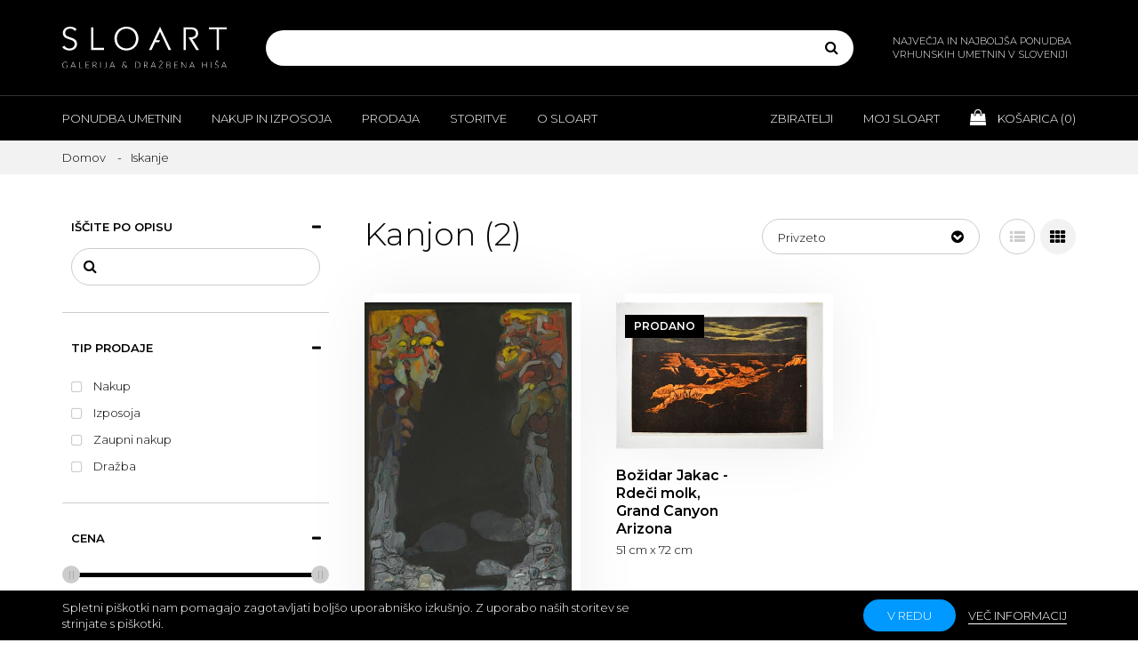

--- FILE ---
content_type: text/html; charset=utf-8
request_url: https://www.sloart.si/kanjon-t
body_size: 84564
content:

<!DOCTYPE html>
<html >
<head>
    <title>Iskanje - Galerija in dražbena hiša SLOART</title>
    <!-- Meta -->
    <meta name="author" content="SLOART - Galerija & Dražbena hiša" />
    <meta name="description" content="Dobrodošli v Galeriji in dražbeni hiši SLOART, ustanovi, ki ima največjo in najboljšo ponudbo vrhunskih umetnin v Sloveniji in povezuje številne avtorje, zbiratelje, galerije, muzeje, izobraževalne ustanove in druge ljubitelje umetnosti. Galerija SLOART vam omogoča enostavno raziskovanje in prodajo, izposojo ali nakup številnih umetniških del ter vam omogoča, da se izobražujete o slovenski likovni umetnosti. Z našo pomočjo lahko postanete tudi umetniški zbiratelj ali mecen talentiranih likovnih umetnikov mlajše in srednje generacije. Odprite vrata naše galerije in se zazrite v dela mladih in perspektivnih kot tudi že uveljavljenih slovenskih akademskih umetnikov. In ko vas splet barv in potez očara, prevzame ali šokira, si lahko umetniška dela ogledate tudi v živo doma ali v svojih poslovnih prostorih." />
    <meta name="keywords" content="Galerija in dražbena hiša SLOART, prodajna galerija, nakup in prodaja umetnin, izposoja umetnin, cenitve umetnin, dražba umetnin, umetniški programi, razstave, strokovno svetovanje, upravljanje umetniških zbirk, zavarovanje umetnin, opremljanje prostorov" />
    <meta name="viewport" content="width=device-width, initial-scale=1, maximum-scale=1, user-scalable=no">
    <meta name="googlebot" content="all" />
    <meta name="robots" content="noodp" />
    <meta name="slurp" content="noydir" />
    <meta name="revisit-after" content="3 days" />
    <meta http-equiv="Content-Type" content="text/html; charset=UTF-8" />
    <meta name="apple-mobile-web-app-capable" content="yes">
    <link href="https://fonts.googleapis.com/css?family=Montserrat:300,300i,400,400i,600,600i&display=swap&subset=latin-ext" rel="stylesheet">
        <link rel="apple-touch-icon" sizes="180x180" href="/sloART/img/favicons/apple-touch-icon.png">
        <link rel="icon" type="image/png" sizes="32x32" href="/sloART/img/favicons/favicon-32x32.png">
        <link rel="icon" type="image/png" sizes="16x16" href="/sloART/img/favicons/favicon-16x16.png">
        <link rel="manifest" href="/sloART/img/favicons/manifest.json">
        <link rel="mask-icon" href="/sloART/img/favicons/safari-pinned-tab.svg" color="#000000">
            
    
    <!-- CSS and Scripts -->
    <link href="/sloART/sloARTV1.css" rel="stylesheet" media="screen" type="text/css" />
<link href="/sloART/min/nouislider.css" rel="stylesheet" media="screen" type="text/css" />

    <script defer src="/Scripts/jquery-1.10.2.min.js" type="text/javascript"></script>
<script defer src="/Scripts/jquery.validate.min.js" type="text/javascript"></script>
<script defer src="/Scripts/jquery.validate.unobtrusive.min.js" type="text/javascript"></script>
<script defer src="/Scripts/jquery-migrate-1.2.1.min.js" type="text/javascript"></script>
<script defer src="/Scripts/jquery-ui-1.10.3.custom.min.js" type="text/javascript"></script>
<script defer src="/sloART/min/bootstrap.js" type="text/javascript"></script>
<script defer src="/sloART/min/bootstrap-select.js" type="text/javascript"></script>
<script defer src="/sloART/min/imagesloaded.pkgd.js" type="text/javascript"></script>
<script defer src="/sloART/min/isotope.pkgd.js" type="text/javascript"></script>
<script defer src="/sloART/min/nouislider.js" type="text/javascript"></script>
<script defer src="/sloART/min/sloARTV6.js" type="text/javascript"></script>

</head>
<body>
    

<!--[if lte IE 7]>
    <div style="clear:both;height:59px;text-align:center;position:relative;">
        <a href="http://www.microsoft.com/windows/internet-explorer/default.aspx" target="_blank">
            <img src="/sloART/ie_warning.jpg" height="42" width="820" alt="Uporabljate zastareli brskalnik! Za hitrejšo in varnejšo uporabniško izkušnjo brezplačno nadgradite vaš brskalnik." />
        </a>
    </div>
<![endif]-->
        <div id="body-wrapper">
            

<header>
                <div class="header-inner">
                    <div class="header-content">
                        <div class="container">
                            <a href="/" class="logo" title="">
                                <img src="/sloART/img/logo.svg" class="img-responsive" alt=""
                                     title="">
                            </a>
                            <div class="search">
                                <div class="visible-xs visible-sm search-toggle"><i class="fa fa-search"></i></div>
                                
<form action="/iskanje" id="small-search-box-form" method="get">    <div class="input-group" id="qsbox">
        <div class="ui-widget">
            <input type="text" id="q" autocomplete="off" autofocus="autofocus" name="q" acompleteurl="/productsearchedfor" />
        </div>
        <div class="input-group-btn">
            <button type="submit" class="btn"><i class="fa fa-search"></i></button>
        </div>
    </div>
</form>
                            </div>
                            <div class="hidden-xs hidden-sm header-content-slogan">
                                NAJVEČJA IN NAJBOLJŠA PONUDBA VRHUNSKIH UMETNIN V SLOVENIJI
                            </div>
                        </div>
                    </div>
                    <div class="header-nav">
                        <div class="visible-xs visible-sm header-nav-toggle">
                            <div class="hamburger">
                                <div class="hamburger-line hamburger-line-top"></div>
                                <div class="hamburger-line hamburger-line-middle"></div>
                                <div class="hamburger-line hamburger-line-bottom"></div>
                            </div>
                        </div>
                        <div class="header-nav-inner">
                            <div class="container">
                                <nav class="header-nav-left">
                                    <ul class="visible-xs visible-sm">
                                        <li class="cart-widget">
                                            <a href="" title="">
                                                <i class="fa fa-shopping-bag"></i> Košarica
                                                (<span class="cart-products-count">0</span>)
                                            </a>
                                        </li>
                                    </ul>
                                    <ul class="clearfix">

                                        <li class="submenu-toggle">
                                            <a href="" title="">Ponudba umetnin</a>
                                            <div class="submenu">
                                                <div class="submenu-content clearfix">
                                                    <div class="container">
                                                        <div class="submenu-content-inner">
                                                            <div class="submenu-content-group">
                                                                <h6>Brskajte</h6>
                                                                <nav>
                                                                    <ul>
                                                                        <li><a href="/iskanje-avtorji" title="">Vsi avtorji</a></li>
                                                                        <li><a href="/sodobni-avtorji" title="">Sodobni avtorji</a></li>
                                                                        <li><a href="/mladi-avtorji" title="">Mladi avtorji</a></li>
                                                                        <li><a href="/galerijay" title="">Galerija Y avtorji</a></li>
                                                                        <li><a href="/mediji" title="">Mediji</a></li>
                                                                        <li><a href="/zanri" title="">Žanri</a></li>
                                                                    </ul>
                                                                </nav>
                                                            </div>
                                                            <div class="submenu-content-group">
                                                                <h6>Raziščite</h6>
                                                                <nav>
                                                                    <ul>
                                                                        <li><a href="/novosti" title="">Novosti</a></li>
                                                                        <li><a href="/ugodni-nakupi" title="">Ugodni nakupi</a></li>
                                                                        <li><a href="/darila" title="">Darila</a></li>
                                                                        <li><a href="/priljubljene" title="">Priljubljene</a></li>
                                                                        <li><a href="/zanimivosti" title="">Zanimivosti</a></li>
                                                                        <li><a href="/priporocamo" title="">Priporočamo</a></li>
                                                                        <li><a href="/investirajte-v-umetnost" title="">Investirajte v umetnost</a></li>
                                                                        <li><a href="/umetnine-za-podjetja" title="">Za podjetja</a></li>
                                                                    </ul>
                                                                </nav>
                                                            </div>
                                                            <div class="submenu-content-group">
                                                                <h6>Doživite</h6>
                                                                <nav>
                                                                    <ul>
                                                                        <li><a href="/iskanje?st=b" title="">Na prodaj</a></li>
                                                                        <li><a href="/iskanje?st=r" title="">Za izposojo</a></li>
                                                                        <li><a href="/iskanje?st=p" title="">V zaupni prodaji</a></li>
                                                                        <li><a href="/iskanje?st=a" title="">Na dražbi</a></li>
                                                                    </ul>
                                                                </nav>
                                                            </div>
                                                        </div>
                                                    </div>
                                                </div>
                                            </div>
                                        </li>
                                        <li class="submenu-toggle">
                                            <a href="" title="">Nakup in izposoja</a>
                                            <div class="submenu">
                                                <div class="submenu-content clearfix">
                                                    <div class="container">
                                                        <div class="submenu-content-inner">
                                                            <div class="submenu-content-group">
                                                                <nav>
                                                                    <ul>
                                                                        <li><a href="/nakup-umetnin" title="">Nakup umetnin</a></li>
                                                                        <li><a href="/izposoja-umetnin" title="">Izposoja umetnin</a></li>
                                                                        <li><a href="/zaupni-nakup-umetnin" title="">Zaupni nakup</a></li>
                                                                        <li><a href="/drazba-umetnin" title="">Dražba</a></li>
                                                                    </ul>
                                                                </nav>
                                                            </div>
                                                        </div>
                                                    </div>
                                                </div>
                                            </div>
                                        </li>
                                        <li class="submenu-toggle">
                                            <a href="" title="">Prodaja</a>
                                            <div class="submenu">
                                                <div class="submenu-content clearfix">
                                                    <div class="container">
                                                        <div class="submenu-content-inner">
                                                            <div class="submenu-content-group">
                                                                <nav>
                                                                    <ul>
                                                                        <li><a href="/prodaja-umetnin" title="">Prodaja umetnin</a></li>
                                                                        <li><a href="/vpis-avtorja" title="">Vpis avtorja</a></li>
                                                                    </ul>
                                                                </nav>
                                                            </div>
                                                        </div>
                                                    </div>
                                                </div>
                                            </div>
                                        </li>
                                        <li class="submenu-toggle">
                                            <a href="" title="">Storitve</a>
                                            <div class="submenu">
                                                <div class="submenu-content clearfix">
                                                    <div class="container">
                                                        <div class="submenu-content-inner">
                                                            <div class="submenu-content-group">
                                                                <nav>
                                                                    <ul>
                                                                        <li><a href="/storitve-galerije-sloart" title="">O storitvah Galerije SLOART</a></li>
                                                                        <li><a href="/dostava-umetnin-in-ogled-na-domu" title="">Dostava in ogled na domu</a></li>
                                                                        <li><a href="/strokovno-svetovanje" title="">Strokovno svetovanje</a></li>
                                                                        <li><a href="/cenitve-umetnin" title="">Cenitve umetnin</a></li>
                                                                        <li><a href="/upravljanje-umetniskih-zbirk" title="">Upravljanje umetniških zbirk</a></li>
                                                                        <li><a href="/umetniski-programi" title="">Umetniški programi</a></li>
                                                                        <li><a href="/umetniske-razstave-in-dogodki" title="">Razstave in dogodki</a></li>
                                                                        <li><a href="/opremljanje-prostorov" title="">Opremljanje prostorov</a></li>
                                                                        <li><a href="/okvirjanje-umetnin" title="">Okvirjanje umetnin</a></li>
                                                                        <li><a href="/restavratorstvo-in-konserviranje" title="">Restavratorstvo - konserviranje</a></li>
                                                                        <li><a href="/zavarovanje-umetnin" title="">Zavarovanje umetnin</a></li>
                                                                        <li><a href="/financne-in-pravne-storitve" title="">Finančne in pravne storitve</a></li>
                                                                        <li><a href="/celovite-storitve-za-podjetja" title="">Celovite storitve za podjetja</a></li>
                                                                    </ul>
                                                                </nav>
                                                            </div>
                                                        </div>
                                                    </div>
                                                </div>
                                            </div>
                                        </li>
                                        <li class="submenu-toggle">
                                            <a href="" title="">O Sloart</a>
                                            <div class="submenu">
                                                <div class="submenu-content clearfix">
                                                    <div class="container">
                                                        <div class="submenu-content-inner">
                                                            <div class="submenu-content-group">
                                                                <nav>
                                                                    <ul>
                                                                        <li><a href="/o-galeriji-in-drazbeni-hisi-sloart" title="">O SLOART</a></li>
                                                                        <li><a href="/kontakt" title="">Kontakt in lokacija</a></li>
                                                                        <li><a href="/center-za-pomoc-in-podporo-strankam" title="">Pomoč</a></li>
                                                                        <li><a href="/ideje-in-predlogi-za-izboljsave" title="">Ideje za izboljšave</a></li>
                                                                        <li><a href="/pohvale-in-pritozbe" title="">Pohvale in pritožbe</a></li>
                                                                        <li><a href="/etika-in-skladnost" title="">Etika in skladnost</a></li>
                                                                        <li><a href="/splosni-pogoji" title="">Splošni pogoji</a></li>
                                                                        <li><a href="/digitalna-preobrazba" title="">Digitalna preobrazba</a></li>
                                                                    </ul>
                                                                </nav>
                                                            </div>
                                                        </div>
                                                    </div>
                                                </div>
                                            </div>
                                        </li>
                                    </ul>
                                </nav>
                                <nav class="header-nav-right">
                                    <ul class="clearfix">
                                        <li class="submenu-toggle">
                                            <a href="" title="">Zbiratelji</a>
                                            <div class="submenu">
                                                <div class="submenu-content clearfix">
                                                    <div class="container">
                                                        <div class="submenu-content-inner">
                                                            <div class="submenu-content-group">
                                                                <nav>
                                                                    <ul>
                                                                        <li><a href="/zbirateljstvo-in-mecenstvo" title="">Zbirateljstvo in mecenstvo</a></li>
                                                                        <li><a href="/klub-zbirateljev-umetnin" title="">Klub zbirateljev</a></li>
                                                                        <li><a href="/drazba-umetnin-dogodek" title="">Jesenska dražba 2025</a></li>
                                                                        <li><a href="https://www.artstar.si/evidentiranje-in-pregled-umetnin" target="_blank" title="">Evidentiranje - Janez Boljka</a></li>
                                                                        <li><a href="/napovednik" title="">Napovednik razstav</a></li>
                                                                        <li><a href="/kuratorji-in-umetniske-zbirke" title="">Kuratorji in umetniške zbirke</a></li>
                                                                        <li><a href="https://www.artstar.si" target="_blank" title="">ARTSTAR</a></li>
                                                                        <li><a href="https://www.artindex.si" target="_blank" title="">ARTINDEX</a></li>
                                                                    </ul>
                                                                </nav>
                                                            </div>
                                                        </div>
                                                    </div>
                                                </div>
                                            </div>
                                        </li>
                                        <li class="submenu-toggle">
                                            <a href="" title="">Moj Sloart</a><div class="submenu">
                                                <div class="submenu-content clearfix">
                                                    <div class="container">
                                                        <div class="submenu-content-inner">
                                                            <div class="submenu-content-group">
                                                                <nav>
                                                                    <ul>
                                                                            <li><a href="/prijava" title="">Prijava</a></li>
                                                                                                <li><a href="/registracija" title="">Registracija</a></li>
                                                                                                <li><a href="/moj-sloart" title="">Moj SLOART</a></li>
                                                                        <li><a href="/moj-klub-zbirateljev" title="">Moj klub zbirateljev</a></li>
                                                                        <li><a href="/priljubljene-umetnine" title="">Priljubljene umetnine</a></li>
                                                                        <li><a href="/priljubljeni-avtorji" title="">Priljubljeni avtorji</a></li>
                                                                        <li><a href="/moje-umetniske-zbirke" title="">Moje umetniške zbirke</a></li>
                                                                        <li><a href="/moja-mnenja-o-umetninah" title="">Mnenja o umetninah</a></li>
                                                                        <li><a href="/moja-mnenja-o-avtorjih" title="">Mnenja o avtorjih</a></li>
                                                                        <li><a href="/moja-mnenja-o-razstavah" title="">Mnenja o razstavah</a></li>
                                                                        <li><a href="/moji-nakupi" title="">Moji nakupi</a></li>
                                                                        <li><a href="/spremljaj-dostavo-umetnin" title="">Spremljaj dostavo umetnin</a></li>
                                                                    </ul>
                                                                </nav>
                                                            </div>
                                                        </div>
                                                    </div>
                                                </div>
                                            </div>
                                        </li>
                                        <li class="hidden-xs hidden-sm cart-widget">
                                            <a href="/kosarica" title="">
                                                <i class="fa fa-shopping-bag"></i> Košarica (<span class="cart-products-count" id="CartCountHeader">0</span>)
                                            </a>
                                        </li>
                                    </ul>
                                </nav>
                            </div>
                        </div>
                    </div>
                </div>
        </header>

            

<script type="text/javascript">__page = "Search"; __pageURL = '/psearch';</script>
<section id="content-wrapper">
        <section class="content-row breadcrumbs">
            <div class="container">
                <ol class="breadcrumb">
                    <li><a href="/" title="">Domov</a></li>
                    <li class="active">Iskanje</li>
                </ol>
            </div>
        </section>
        <section class="content-row sidebar-content products-list">
        <div class="container clearfix">
            <div class="sidebar products-list-filters">
                <form>
                        <div class="form-group product-search">
                            <div class="form-group-toggle">Iščite po opisu</div>
                            <div class="form-group-content">
                                <div class="search">
                                    <div class="input-group">
                                        <div class="input-group-btn">
                                            <button type="button" class="btn" onclick="GetProductSearchList(1, '/psearch', 'SearchedLayout'); return false;"><i class="fa fa-search"></i></button>
                                        </div>
                                        <input type="text" id="txtSearchName" onkeypress="if (checkKeyPress(event) == false) { return false; };" onkeyup="delayFunction(function() { GetProductSearchList(1, '/psearch', 'SearchedLayout'); return false; }, 400);" style="padding: 0px">
                                    </div>
                                </div>
                            </div>
                        </div>
                        <div class="form-group product-sale-type">
                            <div class="form-group-toggle">Tip prodaje</div>
                            <div class="form-group-content">

                                <div class="checkbox">
                                    <input type="checkbox" id="chcSTN" name="chcST[]" value="b" onchange="GetProductSearchList(1, '/psearch', 'SearchedLayout'); return false;" class="styled" >
                                    <label for="checkbox1">Nakup</label>
                                </div>
                                <div class="checkbox">
                                    <input type="checkbox" id="chcSTP" name="chcST[]" value="r" onchange="GetProductSearchList(1, '/psearch', 'SearchedLayout'); return false;" class="styled" >
                                    <label for="checkbox3">Izposoja</label>
                                </div>
                                <div class="checkbox">
                                    <input type="checkbox" id="chcSTA" name="chcST[]" value="p" onchange="GetProductSearchList(1, '/psearch', 'SearchedLayout'); return false;" class="styled" >
                                    <label for="checkbox4">Zaupni nakup</label>
                                </div>
                                <div class="checkbox">
                                    <input type="checkbox" id="chcSTR" name="chcST[]" value="a" onchange="GetProductSearchList(1, '/psearch', 'SearchedLayout'); return false;" class="styled" >
                                    <label for="checkbox2">Dražba</label>
                                </div>
                            </div>
                        </div>
                        <div class="form-group product-price">
                            <div class="form-group-toggle">Cena</div>
                            <div class="form-group-content">
                                <div class="range-slider">
                                    <div class="range-slider-inner">


                                        <div class="range-slider-inner-bar" id="slider_bar_price" min="0" max="10000" start="0" end="10000"></div>
                                        <div class="clearfix">
                                            <div class="value-lowest">
                                                <input type="number" value="0" placeholder="0" id="value_from_price" onkeyup="delayFunction(function() { GetProductSearchList(1, '/psearch', 'SearchedLayout'); return false; }, 400);">
                                            </div>
                                            <small>do</small>
                                            <div class="value-highest">
                                                <input type="number" value="10000" placeholder="10000" id="value_to_price" onkeyup="delayFunction(function () { GetProductSearchList(1, '/psearch', 'SearchedLayout'); return false; }, 400);">
                                            </div>
                                            <small>EUR</small>
                                        </div>
                                    </div>
                                </div>
                            </div>
                        </div>
                    <div class="form-group product-height">
                        <div class="form-group-toggle">Višina</div>
                        <div class="form-group-content">
                            <div class="range-slider">
                                <div class="range-slider-inner">

                                    <div class="range-slider-inner-bar" id="slider_bar_height" min="0" max="250" start="0" end="250"></div>
                                    <div class="clearfix">
                                        <div class="value-lowest">
                                            <input type="number" value="0" placeholder="0" id="value_from_height" onkeyup="delayFunction(function() { GetProductSearchList(1, '/psearch', 'SearchedLayout'); return false; }, 400);">
                                        </div>
                                        <small>do</small>
                                        <div class="value-highest">
                                            <input type="number" value="250" placeholder="250" id="value_to_height" onkeyup="delayFunction(function() { GetProductSearchList(1, '/psearch', 'SearchedLayout'); return false; }, 400);">
                                        </div>
                                        <small>cm</small>
                                    </div>
                                </div>
                            </div>
                        </div>
                    </div>
                    <div class="form-group product-width">
                        <div class="form-group-toggle">Širina</div>
                        <div class="form-group-content">
                            <div class="range-slider">
                                <div class="range-slider-inner">

                                    <div class="range-slider-inner-bar" id="slider_bar_width" min="0" max="250" start="0" end="250"></div>
                                    <div class="clearfix">
                                        <div class="value-lowest">
                                            <input type="number" value="0" placeholder="0" id="value_from_width" onkeyup="delayFunction(function() { GetProductSearchList(1, '/psearch', 'SearchedLayout'); return false; }, 400);">
                                        </div>
                                        <small>do</small>
                                        <div class="value-highest">
                                            <input type="number" value="250" placeholder="250" id="value_to_width" onkeyup="delayFunction(function() { GetProductSearchList(1, '/psearch', 'SearchedLayout'); return false; }, 400);">
                                        </div>
                                        <small>cm</small>
                                    </div>
                                </div>
                            </div>
                        </div>
                    </div>
                    <div class="form-group product-year">
                        <div class="form-group-toggle">Leto nastanka</div>
                        <div class="form-group-content">
                            <div class="range-slider">
                                <div class="range-slider-inner">

                                    <div class="range-slider-inner-bar" id="slider_bar_year" min="1800" max="2026" start="1800" end="2026"></div>
                                    <div class="clearfix">
                                        <div class="value-lowest">
                                            <input type="number" value="1800" placeholder="1800" id="value_from_year" onkeyup="delayFunction(function() { GetProductSearchList(1, '/psearch', 'SearchedLayout'); return false; }, 400);">
                                        </div>
                                        <small>do</small>
                                        <div class="value-highest">
                                            <input type="number" value="2026" placeholder="2026" id="value_to_year" onkeyup="delayFunction(function() { GetProductSearchList(1, '/psearch', 'SearchedLayout'); return false; }, 400);">
                                        </div>
                                    </div>
                                </div>
                            </div>
                            <div class="checkbox">

                                <input type="checkbox" id="chYA" onchange="GetProductSearchList(1, '/psearch', 'SearchedLayout'); return false;" class="styled" checked>
                                <label for="checkbox1">Prikaži &quot;neznano&quot;</label>
                            </div>
                        </div>
                    </div>
                    <div class="form-group product-layout">
                        <div class="form-group-toggle">Postavitev</div>
                        <div class="form-group-content">
                            <div class="layouts">

                                <div id="pOrientation" name="pOrientation" class="layout layout-square" val="1" onclick="$(this).toggleClass('selected'); GetProductSearchList(1, '/psearch', 'SearchedLayout'); return false;"></div>
                                <div id="pOrientation" name="pOrientation" class="layout layout-portrait" val="2" onclick="$(this).toggleClass('selected'); GetProductSearchList(1, '/psearch', 'SearchedLayout'); return false;"></div>
                                <div id="pOrientation" name="pOrientation" class="layout layout-landscape" val="3" onclick="$(this).toggleClass('selected'); GetProductSearchList(1, '/psearch', 'SearchedLayout'); return false;"></div>
                            </div>
                        </div>
                    </div>

                    
<div class="form-group product-art-type">
        <div class="form-group-toggle">Žanri</div>
    <div class="form-group-content">
                <div class="checkbox">
                    <input type="checkbox"  name="chcCAT[]" value="34" onchange="GetProductSearchList(1, '/psearch', 'SearchedLayout'); return false;" class="styled">
                    <label for="checkbox6">Abstrakcija</label>
                </div>
                <div class="checkbox">
                    <input type="checkbox"  name="chcCAT[]" value="35" onchange="GetProductSearchList(1, '/psearch', 'SearchedLayout'); return false;" class="styled">
                    <label for="checkbox6">Alegorija</label>
                </div>
                <div class="checkbox">
                    <input type="checkbox"  name="chcCAT[]" value="36" onchange="GetProductSearchList(1, '/psearch', 'SearchedLayout'); return false;" class="styled">
                    <label for="checkbox6">Arhitektura</label>
                </div>
                <div class="checkbox">
                    <input type="checkbox"  name="chcCAT[]" value="37" onchange="GetProductSearchList(1, '/psearch', 'SearchedLayout'); return false;" class="styled">
                    <label for="checkbox6">Figura</label>
                </div>
                <div class="checkbox">
                    <input type="checkbox"  name="chcCAT[]" value="38" onchange="GetProductSearchList(1, '/psearch', 'SearchedLayout'); return false;" class="styled">
                    <label for="checkbox6">Krajina</label>
                </div>
                <div class="checkbox">
                    <input type="checkbox"  name="chcCAT[]" value="39" onchange="GetProductSearchList(1, '/psearch', 'SearchedLayout'); return false;" class="styled">
                    <label for="checkbox6">Narava</label>
                </div>
                <div class="checkbox">
                    <input type="checkbox"  name="chcCAT[]" value="40" onchange="GetProductSearchList(1, '/psearch', 'SearchedLayout'); return false;" class="styled">
                    <label for="checkbox6">Ostali žanri</label>
                </div>
                <div class="checkbox">
                    <input type="checkbox"  name="chcCAT[]" value="41" onchange="GetProductSearchList(1, '/psearch', 'SearchedLayout'); return false;" class="styled">
                    <label for="checkbox6">Portret</label>
                </div>
                <div class="checkbox">
                    <input type="checkbox"  name="chcCAT[]" value="42" onchange="GetProductSearchList(1, '/psearch', 'SearchedLayout'); return false;" class="styled">
                    <label for="checkbox6">Tihožitje</label>
                </div>
    </div>
</div>

                    

<div class="form-group product-art-type">
        <div class="form-group-toggle">Mediji</div>
   
    <div class="form-group-content">
                <div class="checkbox">
                    <input type="checkbox"  name="chcMED[]" value="24" onchange="GetProductSearchList(1, '/psearch', 'SearchedLayout'); return false;" class="styled">
                    <label for="checkbox6">Slikarstvo</label>
                </div>
                <div class="checkbox">
                    <input type="checkbox"  name="chcMED[]" value="25" onchange="GetProductSearchList(1, '/psearch', 'SearchedLayout'); return false;" class="styled">
                    <label for="checkbox6">Grafika</label>
                </div>
                <div class="checkbox">
                    <input type="checkbox"  name="chcMED[]" value="26" onchange="GetProductSearchList(1, '/psearch', 'SearchedLayout'); return false;" class="styled">
                    <label for="checkbox6">Kiparstvo</label>
                </div>
                <div class="checkbox">
                    <input type="checkbox"  name="chcMED[]" value="27" onchange="GetProductSearchList(1, '/psearch', 'SearchedLayout'); return false;" class="styled">
                    <label for="checkbox6">Risba</label>
                </div>
                <div class="checkbox">
                    <input type="checkbox"  name="chcMED[]" value="28" onchange="GetProductSearchList(1, '/psearch', 'SearchedLayout'); return false;" class="styled">
                    <label for="checkbox6">Fotografija</label>
                </div>
                <div class="checkbox">
                    <input type="checkbox"  name="chcMED[]" value="29" onchange="GetProductSearchList(1, '/psearch', 'SearchedLayout'); return false;" class="styled">
                    <label for="checkbox6">Ilustracija</label>
                </div>
                <div class="checkbox">
                    <input type="checkbox"  name="chcMED[]" value="30" onchange="GetProductSearchList(1, '/psearch', 'SearchedLayout'); return false;" class="styled">
                    <label for="checkbox6">Ostali mediji</label>
                </div>
    </div>
</div>

                        <div class="form-group form-reset">
                            <a href="#" class="btn btn-small btn-grey-border" onclick="ClearProductFilter(); return false;">Počistite filtre</a>
                        </div>
                        <div class="form-group form-links">
                            <a href="/iskanje-avtorji" title="Brskajte po avtorjih" class="btn btn-grey-border">Brskajte po avtorjih</a>
                            <a href="/mediji" title="Brskajte po medijih" class="btn btn-grey-border">Brskajte po medijih</a>
                            <a href="/zanri" title="Brskajte po žanrih" class="btn btn-grey-border">Brskajte po žanrih</a>
                        </div>
                        <div class="form-group form-submit">
                            <button type="button" id="bntCloseFilter" class="visible-xs visible-sm btn btn-big btn-black">Prikaži rezultate</button>
                        </div>
                </form>
                <input type="hidden" id="HiddMid">
                <input type="hidden" id="HiddTid">
            </div>

            <div class="content products-list-content">
                <div id="SearchedLayout">
                    


<div class="heading-sort-switch-group clearfix">
        <h1>Kanjon (<span class="products-list-count">2</span>)</h1>
            <div class="hidden-xs hidden-sm switch-grid-view">
                    <button class="btn switch-grid-view-btn switch-grid-view-btn-list" id="btnList"><i class="fa fa-list"></i></button>
                    <button class="active btn switch-grid-view-btn switch-grid-view-btn-grid" id="btnGrid"><i class="fa fa-th"></i></button>

        </div>
    <div class="select-picker sort-picker">
        <div class="visible-xs visible-sm sort-picker-title">Razvrsti po</div>
        <select id="cmbSearcSort" onchange="GetProductSearchList(1, '/psearch', 'SearchedLayout'); return false;" class="selectpicker" data-width="100%" data-dropup-auto="false">
                    <option  value="NAMEASC">Nazivu</option>
                    <option  value="NAMEDESC">Nazivu padajoče</option>
                        <option  value="PRICEL">Cena naraščajoče</option>
                        <option  value="PRICEH">Cena padajoče</option>
                        <option  value="TREND">Trendy</option>
                        <option  value="FAV">Priljubljenosti</option>
                        <option  value="MAXVIEW">Največkrat ogledane</option>
                        <option  value="MAXCOM">Največkrat komentirane</option>
                        <option  value="MAXRAT">Najbolje ocenjene</option>
                    <option  value="YEAR">Letu izdelave</option>
                    <option selected value="DEFAULT">Privzeto</option>

        </select>
    </div>
</div>
<div class="visible-xs visible-sm filters-sort-toggles clearfix">
    <button class="btn btn-small btn-grey-border filters-toggle"><i class="fa fa-filter"></i> Filter</button>
    <button class="btn btn-small btn-grey-border sort-toggle"><i class="fa fa-sort"></i> Razvrsti po</button>
</div>
    <div class="grid grid-view-grid clearfix">

            <div class="grid-item">
                <div class="product-thumb">
                        <div class="product-thumb-img">
                                                                                                                                                                        <img alt="Vinko Tušek - Kanjon Kokre" src="/Content/pimg/MX_vinko-tusek-kanjon-kokre-f70e87b4-4bab-4eec-a22c-857c51c2e4e3.jpg" title="Vinko Tušek - Kanjon Kokre" class="img-responsive" />
                                <a href="/vinko-tusek-kanjon-kokre?si=12082232" class="more" title="Vinko Tušek - Kanjon Kokre">Vinko Tušek - Kanjon Kokre</a>
                        </div>
                    <div class="product-thumb-caption">
                        <div class="clearfix">


                            <div class="product-thumb-caption-inline ">
                                <a href="/vinko-tusek-kanjon-kokre?si=12082232" class="product-title" title="Vinko Tušek - Kanjon Kokre">Vinko Tušek - Kanjon Kokre</a>
                                    <small class="product-size">
                                        <span class="visible-inline">Velikost:</span> 71 cm x 36 cm
                                    </small>
                            </div>
                                <div class="product-thumb-caption-inline">
                                        <div class="product-price">
530 €                                        </div>
                                    <div class="visible-inline read-more read-more-inline">
                                    </div>
                                </div>
                        </div>
                            <div class="visible-inline">
                                <p>
                                        <span class="visible-inline">Avtor: <a href="tusek-vinko" title="Tušek Vinko">Tušek Vinko</a></span>
                                                                            <br /><span class="visible-inline">Leto nastanka: 1987</span>
                                </p>

                                <p>
                                    <span class="visible-inline">Tehnični opis: Akril na papir, signirano in datirano spodaj na sredini</span>
                                </p>
                                                            </div>
                    </div>
                </div>
            </div>
            <div class="grid-item">
                <div class="product-thumb">
                        <div class="product-thumb-img">
                                <div class="badges">
                                    <div class="badge">Prodano</div>
                                </div>
                                                                                                                                                                        <img alt="Božidar Jakac - Rdeči molk, Grand Canyon Arizona" src="/Content/pimg/MX_bozidar-jakac-rdeci-molk-grand-canion-arizona-a00c696f-8aa8-4520-b188-1ccc9c4260f5.jpg" title="Božidar Jakac - Rdeči molk, Grand Canyon Arizona" class="img-responsive" />
                                <a href="/bozidar-jakac-rdeci-molk-grand-canyon-arizona?si=12082232" class="more" title="Božidar Jakac - Rdeči molk, Grand Canyon Arizona">Božidar Jakac - Rdeči molk, Grand Canyon Arizona</a>
                        </div>
                    <div class="product-thumb-caption">
                        <div class="clearfix">


                            <div class="product-thumb-caption-inline ">
                                <a href="/bozidar-jakac-rdeci-molk-grand-canyon-arizona?si=12082232" class="product-title" title="Božidar Jakac - Rdeči molk, Grand Canyon Arizona">Božidar Jakac - Rdeči molk, Grand Canyon Arizona</a>
                                    <small class="product-size">
                                        <span class="visible-inline">Velikost:</span> 51 cm x 72 cm
                                    </small>
                            </div>
                                <div class="product-thumb-caption-inline">
                                    <div class="visible-inline read-more read-more-inline">
                                    </div>
                                </div>
                        </div>
                            <div class="visible-inline">
                                <p>
                                        <span class="visible-inline">Avtor: <a href="jakac-bozidar" title="Jakac Božidar">Jakac Božidar</a></span>
                                                                            <br /><span class="visible-inline">Leto nastanka: 1959</span>
                                </p>

                                <p>
                                    <span class="visible-inline">Tehnični opis: Grafika 6/30, ročni odtis, signirano spodaj desno in datirano spodaj levo</span>
                                </p>
                                                            </div>
                    </div>
                </div>
            </div>
    </div>
    <input type="hidden" id="HiddSlug" value="kanjon-t">
    <input type="hidden" id="NewsLetterSearchBoxID" value="12082232">


                </div>
                    <div class="info-blocks-group">
                        <div class="row row-eq-height">
                            <div class="col-xs-12 col-sm-6">
                                <div class="info-block-grey-center" id="CSRSART">
                                    <h6>Ste našli kar ste iskali? </h6>
                                    
<div class="button-toggle-content-group">
    <button class="btn btn-black button-toggle-content-group-toggle">Povratna informacija</button>
    <div class="button-toggle-content-group-content">
        <form method="POST" action="">
            <div class="form-group">
                <div class="radio-group-inline">
                    <div class="radio">
                        <input type="radio" name="txtsrNPS" id="txtsrNPS" value="Da">
                        <label for="radio1">Da</label>
                    </div>
                    <div class="radio">
                        <input type="radio" name="txtsrNPS" id="txtsrNPS" value="Ne">
                        <label for="radio2">Ne</label>
                    </div>
                </div>
            </div>
            <div class="form-group">
                <div class="input-group">
                    <i class="fa fa-envelope"></i>
                    <input data-val="true" data-val-email="E-naslov je napačen." id="txtsrEmail" name="Email" placeholder="E-naslov ..." type="text" value="" />
                </div>
            </div>
            <div class="form-group">
                <textarea cols="20" data-val="true" data-val-required="Vnesite poizvedbo" id="txtsrEnquiry" name="Enquiry" placeholder="Pošljite nam komentar glede vaše izkušnje z uporabo iskalnika; z vašo pomočjo lahko stran naredimo boljšo za vse uporabnike." rows="8">
</textarea>
            </div>
            <div class="form-group">
                <script type="text/javascript">var onloadCallback = function() {grecaptcha.render('recaptcha', {'sitekey' : '6LdtZC8UAAAAAHAPSTvle9cakayzpp2Dz0KKptJp', 'theme' : 'light' });};</script><div id="recaptcha"></div><script async="" defer="" src="https://www.google.com/recaptcha/api.js?onload=CaptchaCallback&amp;render=explicit"></script>
            </div>
            <div class="form-group">
                <button type="button" class="btn btn-black" onclick="SearchResponse('/customersearchresponsesubmit'); return false;">Pošlji</button>
                <small class="alert alert-success" id="CSRSARTOK" style="display: none;">
                    <i class="fa fa-check-circle"></i> <span id="CSRSARTOKTEXT">Sporočilo je bilo uspešno poslano.</span>
                </small>
                <small class="alert alert-danger" id="CSRSARTERR" style="display: none;">
                    <i class="fa fa-exclamation-circle"></i> <span id="CSRSARTERRTEXT">Prišlo je do napake pri pošiljanju sporočila.</span>
                </small>
            </div>
        </form>
    </div>
</div>

                                </div>

                            </div>
                            <div class="col-xs-12 col-sm-6">
                                <div class="info-block-grey-center" id="NLSB">
                                    <h6>Želite biti obveščeni o novih iskalnih rezultatih?</h6>
                                    <div class="button-toggle-content-group">
    <button class="btn btn-black button-toggle-content-group-toggle">Obveščajte me</button>
    <div class="button-toggle-content-group-content">
        <p>Ko bodo prispele nove umetnine za vaše iskanje vas bomo obvestili.</p>
        <form method="POST" action="">
            <div class="form-group">
                <div class="input-group">
                    <i class="fa fa-envelope"></i>
                    <input id="newsletter-search-email" name="NewsletterEmail" placeholder="E-naslov ..." type="text" value="" />
                </div>
            </div>
            <div class="form-group">
                <div class="select-picker">
                    <select class="selectpicker" data-width="100%" data-dropup-auto="false">
                        <option value="1">Enkrat tedensko</option>
                        <option value="2">Dvakrat mesečno</option>
                        <option value="3">Enkrat mesečno</option>
                        <option value="4">Enkrat na tri mesece</option>
                    </select>
                </div>
            </div>
            <div class="form-group">
                <script type="text/javascript">var onloadCallback = function() {grecaptcha.render('recaptcha2', {'sitekey' : '6LdtZC8UAAAAAHAPSTvle9cakayzpp2Dz0KKptJp', 'theme' : 'light' });};</script><div id="recaptcha2"></div><script async="" defer="" src="https://www.google.com/recaptcha/api.js?onload=CaptchaCallback&amp;render=explicit"></script>
            </div>
            <div class="form-group">
                <button type="button" onclick="newslettersearch_subscribe('/subscribesearchnewsletter'); return false; " class="btn btn-black">Pošlji</button>
                <small class="alert alert-success" id="NLSBFOK" style="display: none;">
                    <i class="fa fa-check-circle"></i> <span id="NLSBFOKTEXT">Sporočilo je bilo uspešno poslano.</span>
                </small>
                <small class="alert alert-danger" id="NLSBFERR" style="display: none;">
                    <i class="fa fa-exclamation-circle"></i> <span id="NLSBFERRTEXT">Prišlo je do napake pri pošiljanju sporočila.</span>
                </small>
            </div>
        </form>
    </div>
</div>

                                </div>
                            </div>
                        </div>
                    </div>
            </div>
        </div>
    </section>
    <section class="content-row banner banner-left">
    <div class="container">
        <div class="row">
            <div class="col-sm-8">
                <div class="banner-caption">
                    <div class="h1">Jesenska dražba Galerije SLOART 2025</div>
                    <h4>
                        Grand Plaza Hotel - Ljubljana, 6. 12. 2025 ob 19.00
                    </h4>
                    <a href="/drazba" class="btn btn-white-border" title="Jesenska dražba Galerije SLOART">Jesenska dražba Galerije SLOART</a>
                </div>
            </div>
        </div>
    </div>
    <div class="bg-cover">
        <img class="bg-cover-img" src="/sloART/img/drazba-umetnin-profilna.jpg" alt="Jesenska dražba Galerije SLOART" title="Jesenska dražba Galerije SLOART">
    </div>
</section>        <section class="content-row products-carousel">
            <div class="container">
                <div class="products-carousel-group" id="ProductsXSellRecomended">
                        <h3>Umetnine, ki bi vas mogoče še zanimale</h3>
    <div class="products-carousel-items">
            <div class="products-carousel-items-nav">
                <div class="owl-prev" onclick="GetProductsList(1, '/Product/ProductsXSellRecomended', 'ProductsXSellRecomended'); return false;" id="btnLeftN"></div>
                <div class="owl-next" onclick="GetProductsList(1, '/Product/ProductsXSellRecomended', 'ProductsXSellRecomended'); return false;" id="btnRightN"></div>
            </div>
        <div class="row row-carousel-padding">
<div class="col-xs-6 col-sm-4 col-lg-3">
    <div class="product-thumb">
        <div class="product-thumb-img">
                                                                                        <img alt="Andrej Jemec - Brez naslova" src="/Content/pimg/M_andrej-jemec-brez-naslova-57e6a1a7-b193-4c06-be52-19c78632c291.jpg" title="Andrej Jemec - Brez naslova" class="img-responsive" />
            
                    <a href="/andrej-jemec-brez-naslova-26" class="more" title="Andrej Jemec - Brez naslova">Andrej Jemec - Brez naslova</a>
        </div>

        <div class="product-thumb-caption">
            <div class="clearfix">
                <div class="product-thumb-caption-inline">
                            <a href="/andrej-jemec-brez-naslova-26" title="Andrej Jemec - Brez naslova" class="product-title">Andrej Jemec - Brez naslova</a>
                            <small class="product-size">130 cm x 160 cm</small>

                </div>
                    <div class="product-thumb-caption-inline">
                        <div class="product-price">
7.500 €                        </div>
                    </div>
            </div>
        </div>
    </div>
</div>
<div class="col-xs-6 col-sm-4 col-lg-3">
    <div class="product-thumb">
        <div class="product-thumb-img">
                                                                            <div class="badges">
                    <div class="badge">-22%</div>
                </div>
                            <img alt="Mersad Berber - Doba romantike IV" src="/Content/pimg/M_mersad-berber-doba-romantike-iv-2268bf2d-fafa-44c2-81a4-06f03efd1cf6.jpg" title="Mersad Berber - Doba romantike IV" class="img-responsive" />
            
                    <a href="/mersad-berber-doba-romantike-iv-1" class="more" title="Mersad Berber - Doba romantike IV">Mersad Berber - Doba romantike IV</a>
        </div>

        <div class="product-thumb-caption">
            <div class="clearfix">
                <div class="product-thumb-caption-inline">
                            <a href="/mersad-berber-doba-romantike-iv-1" title="Mersad Berber - Doba romantike IV" class="product-title">Mersad Berber - Doba romantike IV</a>
                            <small class="product-size">100 cm x 70 cm</small>

                </div>
                    <div class="product-thumb-caption-inline">
                        <div class="product-price">
                                <small>1.800 €</small> 1.400 €                        </div>
                    </div>
            </div>
        </div>
    </div>
</div>
<div class="col-xs-6 col-sm-4 col-lg-3">
    <div class="product-thumb">
        <div class="product-thumb-img">
                                                                            <div class="badges">
                    <div class="badge">-15%</div>
                </div>
                            <img alt="Apollonio Zvest - Piranski motiv" src="/Content/pimg/M_apollonio-zvest-piranski-motiv-2b559c9f-7086-438e-9e81-56d68759134a.jpg" title="Apollonio Zvest - Piranski motiv" class="img-responsive" />
            
                    <a href="/apollonio-zvest-piranski-motiv" class="more" title="Apollonio Zvest - Piranski motiv">Apollonio Zvest - Piranski motiv</a>
        </div>

        <div class="product-thumb-caption">
            <div class="clearfix">
                <div class="product-thumb-caption-inline">
                            <a href="/apollonio-zvest-piranski-motiv" title="Apollonio Zvest - Piranski motiv" class="product-title">Apollonio Zvest - Piranski motiv</a>
                            <small class="product-size">100 cm x 120 cm</small>

                </div>
                    <div class="product-thumb-caption-inline">
                        <div class="product-price">
                                <small>4.000 €</small> 3.400 €                        </div>
                    </div>
            </div>
        </div>
    </div>
</div>
<div class="col-xs-6 col-sm-4 col-lg-3">
    <div class="product-thumb">
        <div class="product-thumb-img">
                                                                            <div class="badges">
                    <div class="badge">-27%</div>
                </div>
                            <img alt="Ferdo Vesel - Vedeževalka" src="/Content/pimg/M_ferdo-vesel-vedezevalki-bfd2f6f1-c13e-4cef-acb0-c00eb9f03102.jpg" title="Ferdo Vesel - Vedeževalka" class="img-responsive" />
            
                    <a href="/ferdo-vesel-vedezevalka" class="more" title="Ferdo Vesel - Vedeževalka">Ferdo Vesel - Vedeževalka</a>
        </div>

        <div class="product-thumb-caption">
            <div class="clearfix">
                <div class="product-thumb-caption-inline">
                            <a href="/ferdo-vesel-vedezevalka" title="Ferdo Vesel - Vedeževalka" class="product-title">Ferdo Vesel - Vedeževalka</a>
                            <small class="product-size">95 cm x 78 cm</small>

                </div>
                    <div class="product-thumb-caption-inline">
                        <div class="product-price">
                                <small>13.000 €</small> 9.500 €                        </div>
                    </div>
            </div>
        </div>
    </div>
</div>
        </div>
    </div>

                </div>
                <div class="products-carousel-group" id="ProductsXSellLastView">
                        <h3>Vaše zadnje ogledane umetnine</h3>
    <div class="products-carousel-items">
            <div class="products-carousel-items-nav">
                <div class="owl-prev" onclick="GetProductsList(1, '/Product/ProductsXSellLastView', 'ProductsXSellLastView'); return false;" id="btnLeftN"></div>
                <div class="owl-next" onclick="GetProductsList(1, '/Product/ProductsXSellLastView', 'ProductsXSellLastView'); return false;" id="btnRightN"></div>
            </div>
        <div class="row row-carousel-padding">
<div class="col-xs-6 col-sm-4 col-lg-3">
    <div class="product-thumb">
        <div class="product-thumb-img">
                                                                                        <img alt="Arjan Pregl - E-senca" src="/Content/pimg/M_arjan-pregl-e-senca-3cd326a9-4c8e-46be-9c8c-b8caee99e268.jpg" title="Arjan Pregl - E-senca" class="img-responsive" />
            
                    <a href="/arjan-pregl-e-senca" class="more" title="Arjan Pregl - E-senca">Arjan Pregl - E-senca</a>
        </div>

        <div class="product-thumb-caption">
            <div class="clearfix">
                <div class="product-thumb-caption-inline">
                            <a href="/arjan-pregl-e-senca" title="Arjan Pregl - E-senca" class="product-title">Arjan Pregl - E-senca</a>
                            <small class="product-size">80 cm x 60 cm</small>

                </div>
                    <div class="product-thumb-caption-inline">
                        <div class="product-price">
1.600 €                        </div>
                    </div>
            </div>
        </div>
    </div>
</div>
<div class="col-xs-6 col-sm-4 col-lg-3">
    <div class="product-thumb">
        <div class="product-thumb-img">
                                                                                        <img alt="Sašo Vrabič - Pet Shop Boys" src="/Content/pimg/M_saso-vrabic-pet-shop-boys-78792697-3683-4e8c-ac12-ee26483d174b.jpg" title="Sašo Vrabič - Pet Shop Boys" class="img-responsive" />
            
                    <a href="/saso-vrabic-pet-shop-boys" class="more" title="Sašo Vrabič - Pet Shop Boys">Sašo Vrabič - Pet Shop Boys</a>
        </div>

        <div class="product-thumb-caption">
            <div class="clearfix">
                <div class="product-thumb-caption-inline">
                            <a href="/saso-vrabic-pet-shop-boys" title="Sašo Vrabič - Pet Shop Boys" class="product-title">Sašo Vrabič - Pet Shop Boys</a>
                            <small class="product-size">80 cm x 100 cm</small>

                </div>
                    <div class="product-thumb-caption-inline">
                        <div class="product-price">
3.200 €                        </div>
                    </div>
            </div>
        </div>
    </div>
</div>
<div class="col-xs-6 col-sm-4 col-lg-3">
    <div class="product-thumb">
        <div class="product-thumb-img">
                                                                                        <img alt="Mito Gegič - Plaža Yamaha" src="/Content/pimg/M_mito-gegic-plaza-yamaha-54d88e2d-928d-444a-8e7f-ffd634f3ad2b.jpg" title="Mito Gegič - Plaža Yamaha" class="img-responsive" />
            
                    <a href="/mito-gegic-plaza-yamaha" class="more" title="Mito Gegič - Plaža Yamaha">Mito Gegič - Plaža Yamaha</a>
        </div>

        <div class="product-thumb-caption">
            <div class="clearfix">
                <div class="product-thumb-caption-inline">
                            <a href="/mito-gegic-plaza-yamaha" title="Mito Gegič - Plaža Yamaha" class="product-title">Mito Gegič - Plaža Yamaha</a>
                            <small class="product-size">200 cm x 300 cm</small>

                </div>
                    <div class="product-thumb-caption-inline">
                        <div class="product-price">
9.000 €                        </div>
                    </div>
            </div>
        </div>
    </div>
</div>
<div class="col-xs-6 col-sm-4 col-lg-3">
    <div class="product-thumb">
        <div class="product-thumb-img">
                                                                                        <img alt="Mito Gegič - Triglavi drevenjak" src="/Content/pimg/M_mito-gegic-triglavi-drevenjak-3d1b545c-bc57-47cb-9336-e9898e210ef7.jpg" title="Mito Gegič - Triglavi drevenjak" class="img-responsive" />
            
                    <a href="/mito-gegic-triglavi-drevenjak" class="more" title="Mito Gegič - Triglavi drevenjak">Mito Gegič - Triglavi drevenjak</a>
        </div>

        <div class="product-thumb-caption">
            <div class="clearfix">
                <div class="product-thumb-caption-inline">
                            <a href="/mito-gegic-triglavi-drevenjak" title="Mito Gegič - Triglavi drevenjak" class="product-title">Mito Gegič - Triglavi drevenjak</a>
                            <small class="product-size">200 cm x 300 cm</small>

                </div>
                    <div class="product-thumb-caption-inline">
                        <div class="product-price">
9.500 €                        </div>
                    </div>
            </div>
        </div>
    </div>
</div>
        </div>
    </div>

                </div>
            </div>
        </section>

<section class="content-row other-offer">
    <div class="container">
        <h3>Ne spreglejte ostale ponudbe</h3>
        <div class="other-offer-thumbs">
            <a href="/novosti" title="Novosti" class="other-offer-thumb">
                <i class="fa fa-certificate"></i>
                <span class="other-offer-thumb-title">Novosti</span>
            </a>
            <a href="/ugodni-nakupi" title="Ugodni nakupi" class="other-offer-thumb">
                <i class="fa fa-tags"></i>
                <span class="other-offer-thumb-title">Ugodni nakupi</span>
            </a>
            <a href="/darila" title="Darila" class="other-offer-thumb">
                <i class="fa fa-gift"></i>
                <span class="other-offer-thumb-title">Darila</span>
            </a>
            <a href="/priljubljene" title="Priljubljene" class="other-offer-thumb">
                <i class="fa fa-heart"></i>
                <span class="other-offer-thumb-title">Priljubljene</span>
            </a>
            <a href="/zanimivosti" title="Zanimivosti" class="other-offer-thumb">
                <i class="fa fa-picture-o"></i>
                <span class="other-offer-thumb-title">Zanimivosti</span>
            </a>
            <a href="/priporocamo" title="Priporočamo" class="other-offer-thumb">
                <i class="fa fa-thumbs-up"></i>
                <span class="other-offer-thumb-title">Priporočamo</span>
            </a>
            <a href="/investirajte-v-umetnost" title="Investirajte v umetnost" class="other-offer-thumb">
                <i class="fa fa-refresh"></i>
                <span class="other-offer-thumb-title">Investirajte</span>
            </a>
            <a href="/umetnine-za-podjetja" title="Za podjetja" class="other-offer-thumb">
                <i class="fa fa-briefcase"></i>
                <span class="other-offer-thumb-title">Za podjetja</span>
            </a>

        </div>
    </div>
</section></section>
<script type="text/javascript">
    function ScrollToElement(Div) {
        $('html, body').animate({
            scrollTop: ($('#' + Div).offset().top - 70)
        }, 1000);
    }
</script>
            


    <footer>
            <section class="content-row newsletter">
                <div class="container">
                    <div class="newsletter-caption">
                            <h2>Izobražujte se in bodite obveščeni</h2>
                            <h5>Informacije o ponudbi in umetnosti se začnejo tukaj.</h5>
                                                <form>
    <div class="form-group">
        <div class="row">
            <div class="col-sm-8 col-md-9">
<input acompleteurl="/prijava-na-enovice" id="newsletter-email" name="NewsletterEmail" placeholder="Vnesite vaš e-naslov ..." type="text" value="" />            </div>
            <div class="col-sm-4 col-md-3">
                    <button type="button" onclick="newsletter_subscribe('true', '/prijava-na-enovice'); return false; " class="btn btn-big btn-black">Naročite se</button>
                <small class="alert alert-success" style="display: none;" id="newsletter_success">
                    <i class="fa fa-check-circle"></i> <span id="newsletter_success_result" />
                </small>
                <small class="alert alert-warning" style="display: none;" id="newsletter_warning">
                    <i class="fa fa-exclamation-circle"></i> <span id="newsletter_warning_result" />
                </small>
            </div>
        </div>
    </div>
</form>

                            <div class="read-more read-more-inline">
                                <a href="/narocite-se-na-obvescanje-po-vasem-izboru">Naročite se na obveščanje po vašem izboru</a>
                            </div>
                    </div>
                </div>
                <div class="bg-cover">
                    <img class="bg-cover-img" src="/sloART/img/newsletter-img1.jpg" alt="" title="">
                </div>
            </section>
                    <section class="footer-content">
                <div class="container">
                    <h4><span>Etični, transparentni in zaupanja vredni</span></h4>
                    <div class="clearfix">
                        <div class="footer-content-inline">
                            <a href="/" class="logo" title="">
                                <img src="sloART/img/logo.svg" class="img-responsive" alt=""
                                     title="">
                            </a>
                            <p>Spremljajte nas:</p>
                            <nav class="social-nav">
                                <ul>
                                    <li><a href="https://facebook.com/sloART.si" target="_blank" title="Facebook SLOART"><i class="fa fa-facebook-square"></i></a></li>
                                    <li><a href="https://www.instagram.com/sloart_si" target="_blank" title="Instagram SLOART"><i class="fa fa-instagram"></i></a></li>

                                </ul>
                            </nav>
                            <p>Oglejte si tudi:</p>
                            <a href="https://www.ygallery.si/" target="_blank" class="btn btn-inline btn-white-border" title="Galerija Y">Galerija Y</a>
                        </div>
                        <div class="footer-content-inline clearfix">
                            <div class="footer-content-inline-block">
                                <h6 class="footer-nav-toggle">Za kupce</h6>
                                <nav class="footer-nav">
                                    <ul>
                                        <li><a href="/nakup-umetnin" title="Nakup umetnin">Nakup</a></li>
                                        <li><a href="/izposoja-umetnin" title="Izposoja umetnin">Izposoja</a></li>
                                        <li><a href="/zaupni-nakup-umetnin" title="Zaupni nakup">Zaupni nakup</a></li>
                                        <li><a href="/drazba-umetnin" title="Dražba">Dražba</a></li>
                                        <li><a href="/storitve-galerije-sloart" title="Storitve">Storitve</a></li>
                                        <li><a href="/zbirateljstvo-in-mecenstvo" title="Zbirateljstvo in mecenstvo">Zbirateljstvo in mecenstvo</a></li>
                                        <li><a href="/klub-zbirateljev-umetnin" title="Klub zbirateljev">Klub zbirateljev</a></li>
                                    </ul>
                                </nav>
                            </div>
                            <div class="footer-content-inline-block">
                                <h6 class="footer-nav-toggle">Za Prodajalce</h6>
                                <nav class="footer-nav">
                                    <ul>
                                        <li><a href="/prodaja-umetnin" title="Prodaja umetnin">Prodaja</a></li>
                                        <li><a href="/informativni-pregled-umetnin" title="Informativni pregled umetnin">Informativni pregled</a></li>
                                        <li><a href="/cenitve-umetnin" title="Cenitve umetnin">Cenitve umetnin</a></li>
                                        <li><a href="/financne-in-pravne-storitve" title="Finančne in pravne storitve">Finančne in pravne storitve</a></li>
                                        <li><a href="/storitve-galerije-sloart" title="Storitve">Storitve</a></li>
                                        <li><a href="/vpis-avtorja" title="Vpis avtorja">Vpis avtorja</a></li>
                                    </ul>
                                </nav>
                            </div>
                            <div class="footer-content-inline-block">
                                <h6 class="footer-nav-toggle">Ne spreglejte</h6>
                                <nav class="footer-nav">
                                    <ul>
                                        <li><a href="/novosti" title="Novosti">Novosti</a></li>
                                        <li><a href="/ugodni-nakupi" title="Ugodni nakupi">Ugodni nakupi</a></li>
                                        <li><a href="/darila" title="Darila">Darila</a></li>
                                        <li><a href="/priljubljene" title="Priljubljene">Priljubljene</a></li>
                                        <li><a href="/zanimivosti" title="Zanimivosti">Zanimivosti</a></li>
                                        <li><a href="/priporocamo" title="Priporočamo">Priporočamo</a></li>
                                        <li><a href="/investirajte-v-umetnost" title="Investirajte v umetnost">Investirajte</a></li>
                                        <li><a href="/umetnine-za-podjetja" title="Za podjetja">Za podjetja</a></li>
                                    </ul>
                                </nav>
                            </div>
                            <div class="footer-content-inline-block">
                                <h6 class="footer-nav-toggle">O sloart</h6>
                                <nav class="footer-nav">
                                    <ul>
                                        <li><a href="/o-galeriji-in-drazbeni-hisi-sloart" title="O SLOART">O SLOART</a></li>
                                        <li><a href="/kontakt" title="Kontakt">Kontakt</a></li>
                                        <li><a href="/ideje-in-predlogi-za-izboljsave" title="Ideje za izboljšave">Ideje za izboljšave</a></li>
                                        <li><a href="/pohvale-in-pritozbe" title="Pohvale in pritožbe">Pohvale in pritožbe</a></li>
                                        <li><a href="/center-za-pomoc-in-podporo-strankam" title="Pomoč in pogosta vprašanja">Pomoč</a></li>
                                        <li><a href="/etika-in-skladnost" title="Etika in skladnost">Etika in skladnost</a></li>
                                        <li><a href="/splosni-pogoji" title="Splošni pogoji">Splošni pogoji</a></li>
                                    </ul>
                                </nav>
                            </div>
                            <div class="footer-content-inline-block">
                                <h6 class="footer-nav-toggle">Y Gallery</h6>
                                <nav class="footer-nav">
                                    <ul>
                                        <li><a target="_blank" href="https://www.ygallery.si/" title="Galerija Y">O Galeriji Y</a></li>
                                        <li><a target="_blank" href="https://www.ygallery.si/vrabic-saso" title="Sašo Vrabič">Sašo Vrabič</a></li>
                                        <li><a target="_blank" href="https://www.ygallery.si/pregl-arjan" title="Arjan Pregl">Arjan Pregl</a></li>
                                        <li><a target="_blank" href="https://www.ygallery.si/dobrajc-tina" title="Tina Dobrajc">Tina Dobrajc</a></li>
                                        <li><a target="_blank" href="https://www.ygallery.si/gegic-mito" title="Mito Gegič">Mito Gegič</a></li>
                                        <li><a target="_blank" href="https://www.ygallery.si/weinberger-uros" title="Uroš Weinberger">Uroš Weinberger</a></li>
                                    </ul>
                                </nav>
                            </div>
                        </div>
                    </div>
                </div>
            </section>
            <section class="footer-copyright">
                <div class="container">
                    <div class="footer-copyright-content clearfix">
                        <small>
                            Skrbimo za varno spletno nakupovanje z dodatno zaščito proti zlonamerni programski opremi<br>CopyRight 2026 Galerija in dražbena hiša SLOART, Trubarjeva 79, 1000
                            Ljubljana
                        </small>
                        <div class="payment-options">

                        </div>
                    </div>
                </div>
            </section>
        
        <input type="hidden" id="hiddFraudGuid" value="29ad3f67-e8f4-4f6f-b908-bfd2f6eff929" />
    </footer>

    <script async src="https://www.googletagmanager.com/gtag/js?id=AW-1004785119"></script>
      <script>
        window.dataLayer = window.dataLayer || [];
        function gtag(){dataLayer.push(arguments);}
        gtag('js', new Date());

        gtag('config', 'UA-4941754-2');
        gtag('config', 'AW-1004785119');
    </script>
    <script type="text/javascript">
        /* <![CDATA[ */
        var google_conversion_id = 1004785119;
        var google_custom_params = window.google_tag_params;
        var google_remarketing_only = true;
        /* ]]> */
    </script>
    <script type="text/javascript" src="//www.googleadservices.com/pagead/conversion.js">
    </script>
    <noscript>
        <div style="display:inline;">
            <img height="1" width="1" style="border-style:none;" alt="" src="//googleads.g.doubleclick.net/pagead/viewthroughconversion/1004785119/?value=0&amp;guid=ON&amp;script=0" />
        </div>
    </noscript>






        </div>


<script type="module">
    $(document).ready(function () {
        $('#eu-cookie-bar-notification').show();
        $('#eu-cookie-ok').click(function () {
            $.ajax({
                cache: false,
                type: 'POST',
                url: '/eucookielawaccept',
                dataType: 'json',
                success: function (data) {
                    $('#eu-cookie-bar-notification').hide();
                },
                failure: function () {
                    alert('Cannot store value');
                }
            });
    });
    });
</script>

<div id="eu-cookie-bar-notification" class="eu-cookie-bar-notification">
    <div class="container clearfix">
        <small>Spletni piškotki nam pomagajo zagotavljati boljšo uporabniško izkušnjo. Z uporabo naših storitev se strinjate s piškotki.</small>
        <div class="buttons-more">
            <button type="button" class="btn btn-primary btn-small ok-button button-1" id="eu-cookie-ok">v redu</button>
            <div class="read-more read-more-inline">
                <a class="learn-more" href="/splosni-pogoji">Več informacij</a>
            </div>
        </div>
    </div>
</div>



    
    
    <div id="goToTop"></div>
</body>
</html>


--- FILE ---
content_type: text/html; charset=utf-8
request_url: https://www.google.com/recaptcha/api2/anchor?ar=1&k=6LdtZC8UAAAAAHAPSTvle9cakayzpp2Dz0KKptJp&co=aHR0cHM6Ly93d3cuc2xvYXJ0LnNpOjQ0Mw..&hl=en&v=7gg7H51Q-naNfhmCP3_R47ho&size=normal&anchor-ms=20000&execute-ms=30000&cb=g943jjywebqe
body_size: 48819
content:
<!DOCTYPE HTML><html dir="ltr" lang="en"><head><meta http-equiv="Content-Type" content="text/html; charset=UTF-8">
<meta http-equiv="X-UA-Compatible" content="IE=edge">
<title>reCAPTCHA</title>
<style type="text/css">
/* cyrillic-ext */
@font-face {
  font-family: 'Roboto';
  font-style: normal;
  font-weight: 400;
  font-stretch: 100%;
  src: url(//fonts.gstatic.com/s/roboto/v48/KFO7CnqEu92Fr1ME7kSn66aGLdTylUAMa3GUBHMdazTgWw.woff2) format('woff2');
  unicode-range: U+0460-052F, U+1C80-1C8A, U+20B4, U+2DE0-2DFF, U+A640-A69F, U+FE2E-FE2F;
}
/* cyrillic */
@font-face {
  font-family: 'Roboto';
  font-style: normal;
  font-weight: 400;
  font-stretch: 100%;
  src: url(//fonts.gstatic.com/s/roboto/v48/KFO7CnqEu92Fr1ME7kSn66aGLdTylUAMa3iUBHMdazTgWw.woff2) format('woff2');
  unicode-range: U+0301, U+0400-045F, U+0490-0491, U+04B0-04B1, U+2116;
}
/* greek-ext */
@font-face {
  font-family: 'Roboto';
  font-style: normal;
  font-weight: 400;
  font-stretch: 100%;
  src: url(//fonts.gstatic.com/s/roboto/v48/KFO7CnqEu92Fr1ME7kSn66aGLdTylUAMa3CUBHMdazTgWw.woff2) format('woff2');
  unicode-range: U+1F00-1FFF;
}
/* greek */
@font-face {
  font-family: 'Roboto';
  font-style: normal;
  font-weight: 400;
  font-stretch: 100%;
  src: url(//fonts.gstatic.com/s/roboto/v48/KFO7CnqEu92Fr1ME7kSn66aGLdTylUAMa3-UBHMdazTgWw.woff2) format('woff2');
  unicode-range: U+0370-0377, U+037A-037F, U+0384-038A, U+038C, U+038E-03A1, U+03A3-03FF;
}
/* math */
@font-face {
  font-family: 'Roboto';
  font-style: normal;
  font-weight: 400;
  font-stretch: 100%;
  src: url(//fonts.gstatic.com/s/roboto/v48/KFO7CnqEu92Fr1ME7kSn66aGLdTylUAMawCUBHMdazTgWw.woff2) format('woff2');
  unicode-range: U+0302-0303, U+0305, U+0307-0308, U+0310, U+0312, U+0315, U+031A, U+0326-0327, U+032C, U+032F-0330, U+0332-0333, U+0338, U+033A, U+0346, U+034D, U+0391-03A1, U+03A3-03A9, U+03B1-03C9, U+03D1, U+03D5-03D6, U+03F0-03F1, U+03F4-03F5, U+2016-2017, U+2034-2038, U+203C, U+2040, U+2043, U+2047, U+2050, U+2057, U+205F, U+2070-2071, U+2074-208E, U+2090-209C, U+20D0-20DC, U+20E1, U+20E5-20EF, U+2100-2112, U+2114-2115, U+2117-2121, U+2123-214F, U+2190, U+2192, U+2194-21AE, U+21B0-21E5, U+21F1-21F2, U+21F4-2211, U+2213-2214, U+2216-22FF, U+2308-230B, U+2310, U+2319, U+231C-2321, U+2336-237A, U+237C, U+2395, U+239B-23B7, U+23D0, U+23DC-23E1, U+2474-2475, U+25AF, U+25B3, U+25B7, U+25BD, U+25C1, U+25CA, U+25CC, U+25FB, U+266D-266F, U+27C0-27FF, U+2900-2AFF, U+2B0E-2B11, U+2B30-2B4C, U+2BFE, U+3030, U+FF5B, U+FF5D, U+1D400-1D7FF, U+1EE00-1EEFF;
}
/* symbols */
@font-face {
  font-family: 'Roboto';
  font-style: normal;
  font-weight: 400;
  font-stretch: 100%;
  src: url(//fonts.gstatic.com/s/roboto/v48/KFO7CnqEu92Fr1ME7kSn66aGLdTylUAMaxKUBHMdazTgWw.woff2) format('woff2');
  unicode-range: U+0001-000C, U+000E-001F, U+007F-009F, U+20DD-20E0, U+20E2-20E4, U+2150-218F, U+2190, U+2192, U+2194-2199, U+21AF, U+21E6-21F0, U+21F3, U+2218-2219, U+2299, U+22C4-22C6, U+2300-243F, U+2440-244A, U+2460-24FF, U+25A0-27BF, U+2800-28FF, U+2921-2922, U+2981, U+29BF, U+29EB, U+2B00-2BFF, U+4DC0-4DFF, U+FFF9-FFFB, U+10140-1018E, U+10190-1019C, U+101A0, U+101D0-101FD, U+102E0-102FB, U+10E60-10E7E, U+1D2C0-1D2D3, U+1D2E0-1D37F, U+1F000-1F0FF, U+1F100-1F1AD, U+1F1E6-1F1FF, U+1F30D-1F30F, U+1F315, U+1F31C, U+1F31E, U+1F320-1F32C, U+1F336, U+1F378, U+1F37D, U+1F382, U+1F393-1F39F, U+1F3A7-1F3A8, U+1F3AC-1F3AF, U+1F3C2, U+1F3C4-1F3C6, U+1F3CA-1F3CE, U+1F3D4-1F3E0, U+1F3ED, U+1F3F1-1F3F3, U+1F3F5-1F3F7, U+1F408, U+1F415, U+1F41F, U+1F426, U+1F43F, U+1F441-1F442, U+1F444, U+1F446-1F449, U+1F44C-1F44E, U+1F453, U+1F46A, U+1F47D, U+1F4A3, U+1F4B0, U+1F4B3, U+1F4B9, U+1F4BB, U+1F4BF, U+1F4C8-1F4CB, U+1F4D6, U+1F4DA, U+1F4DF, U+1F4E3-1F4E6, U+1F4EA-1F4ED, U+1F4F7, U+1F4F9-1F4FB, U+1F4FD-1F4FE, U+1F503, U+1F507-1F50B, U+1F50D, U+1F512-1F513, U+1F53E-1F54A, U+1F54F-1F5FA, U+1F610, U+1F650-1F67F, U+1F687, U+1F68D, U+1F691, U+1F694, U+1F698, U+1F6AD, U+1F6B2, U+1F6B9-1F6BA, U+1F6BC, U+1F6C6-1F6CF, U+1F6D3-1F6D7, U+1F6E0-1F6EA, U+1F6F0-1F6F3, U+1F6F7-1F6FC, U+1F700-1F7FF, U+1F800-1F80B, U+1F810-1F847, U+1F850-1F859, U+1F860-1F887, U+1F890-1F8AD, U+1F8B0-1F8BB, U+1F8C0-1F8C1, U+1F900-1F90B, U+1F93B, U+1F946, U+1F984, U+1F996, U+1F9E9, U+1FA00-1FA6F, U+1FA70-1FA7C, U+1FA80-1FA89, U+1FA8F-1FAC6, U+1FACE-1FADC, U+1FADF-1FAE9, U+1FAF0-1FAF8, U+1FB00-1FBFF;
}
/* vietnamese */
@font-face {
  font-family: 'Roboto';
  font-style: normal;
  font-weight: 400;
  font-stretch: 100%;
  src: url(//fonts.gstatic.com/s/roboto/v48/KFO7CnqEu92Fr1ME7kSn66aGLdTylUAMa3OUBHMdazTgWw.woff2) format('woff2');
  unicode-range: U+0102-0103, U+0110-0111, U+0128-0129, U+0168-0169, U+01A0-01A1, U+01AF-01B0, U+0300-0301, U+0303-0304, U+0308-0309, U+0323, U+0329, U+1EA0-1EF9, U+20AB;
}
/* latin-ext */
@font-face {
  font-family: 'Roboto';
  font-style: normal;
  font-weight: 400;
  font-stretch: 100%;
  src: url(//fonts.gstatic.com/s/roboto/v48/KFO7CnqEu92Fr1ME7kSn66aGLdTylUAMa3KUBHMdazTgWw.woff2) format('woff2');
  unicode-range: U+0100-02BA, U+02BD-02C5, U+02C7-02CC, U+02CE-02D7, U+02DD-02FF, U+0304, U+0308, U+0329, U+1D00-1DBF, U+1E00-1E9F, U+1EF2-1EFF, U+2020, U+20A0-20AB, U+20AD-20C0, U+2113, U+2C60-2C7F, U+A720-A7FF;
}
/* latin */
@font-face {
  font-family: 'Roboto';
  font-style: normal;
  font-weight: 400;
  font-stretch: 100%;
  src: url(//fonts.gstatic.com/s/roboto/v48/KFO7CnqEu92Fr1ME7kSn66aGLdTylUAMa3yUBHMdazQ.woff2) format('woff2');
  unicode-range: U+0000-00FF, U+0131, U+0152-0153, U+02BB-02BC, U+02C6, U+02DA, U+02DC, U+0304, U+0308, U+0329, U+2000-206F, U+20AC, U+2122, U+2191, U+2193, U+2212, U+2215, U+FEFF, U+FFFD;
}
/* cyrillic-ext */
@font-face {
  font-family: 'Roboto';
  font-style: normal;
  font-weight: 500;
  font-stretch: 100%;
  src: url(//fonts.gstatic.com/s/roboto/v48/KFO7CnqEu92Fr1ME7kSn66aGLdTylUAMa3GUBHMdazTgWw.woff2) format('woff2');
  unicode-range: U+0460-052F, U+1C80-1C8A, U+20B4, U+2DE0-2DFF, U+A640-A69F, U+FE2E-FE2F;
}
/* cyrillic */
@font-face {
  font-family: 'Roboto';
  font-style: normal;
  font-weight: 500;
  font-stretch: 100%;
  src: url(//fonts.gstatic.com/s/roboto/v48/KFO7CnqEu92Fr1ME7kSn66aGLdTylUAMa3iUBHMdazTgWw.woff2) format('woff2');
  unicode-range: U+0301, U+0400-045F, U+0490-0491, U+04B0-04B1, U+2116;
}
/* greek-ext */
@font-face {
  font-family: 'Roboto';
  font-style: normal;
  font-weight: 500;
  font-stretch: 100%;
  src: url(//fonts.gstatic.com/s/roboto/v48/KFO7CnqEu92Fr1ME7kSn66aGLdTylUAMa3CUBHMdazTgWw.woff2) format('woff2');
  unicode-range: U+1F00-1FFF;
}
/* greek */
@font-face {
  font-family: 'Roboto';
  font-style: normal;
  font-weight: 500;
  font-stretch: 100%;
  src: url(//fonts.gstatic.com/s/roboto/v48/KFO7CnqEu92Fr1ME7kSn66aGLdTylUAMa3-UBHMdazTgWw.woff2) format('woff2');
  unicode-range: U+0370-0377, U+037A-037F, U+0384-038A, U+038C, U+038E-03A1, U+03A3-03FF;
}
/* math */
@font-face {
  font-family: 'Roboto';
  font-style: normal;
  font-weight: 500;
  font-stretch: 100%;
  src: url(//fonts.gstatic.com/s/roboto/v48/KFO7CnqEu92Fr1ME7kSn66aGLdTylUAMawCUBHMdazTgWw.woff2) format('woff2');
  unicode-range: U+0302-0303, U+0305, U+0307-0308, U+0310, U+0312, U+0315, U+031A, U+0326-0327, U+032C, U+032F-0330, U+0332-0333, U+0338, U+033A, U+0346, U+034D, U+0391-03A1, U+03A3-03A9, U+03B1-03C9, U+03D1, U+03D5-03D6, U+03F0-03F1, U+03F4-03F5, U+2016-2017, U+2034-2038, U+203C, U+2040, U+2043, U+2047, U+2050, U+2057, U+205F, U+2070-2071, U+2074-208E, U+2090-209C, U+20D0-20DC, U+20E1, U+20E5-20EF, U+2100-2112, U+2114-2115, U+2117-2121, U+2123-214F, U+2190, U+2192, U+2194-21AE, U+21B0-21E5, U+21F1-21F2, U+21F4-2211, U+2213-2214, U+2216-22FF, U+2308-230B, U+2310, U+2319, U+231C-2321, U+2336-237A, U+237C, U+2395, U+239B-23B7, U+23D0, U+23DC-23E1, U+2474-2475, U+25AF, U+25B3, U+25B7, U+25BD, U+25C1, U+25CA, U+25CC, U+25FB, U+266D-266F, U+27C0-27FF, U+2900-2AFF, U+2B0E-2B11, U+2B30-2B4C, U+2BFE, U+3030, U+FF5B, U+FF5D, U+1D400-1D7FF, U+1EE00-1EEFF;
}
/* symbols */
@font-face {
  font-family: 'Roboto';
  font-style: normal;
  font-weight: 500;
  font-stretch: 100%;
  src: url(//fonts.gstatic.com/s/roboto/v48/KFO7CnqEu92Fr1ME7kSn66aGLdTylUAMaxKUBHMdazTgWw.woff2) format('woff2');
  unicode-range: U+0001-000C, U+000E-001F, U+007F-009F, U+20DD-20E0, U+20E2-20E4, U+2150-218F, U+2190, U+2192, U+2194-2199, U+21AF, U+21E6-21F0, U+21F3, U+2218-2219, U+2299, U+22C4-22C6, U+2300-243F, U+2440-244A, U+2460-24FF, U+25A0-27BF, U+2800-28FF, U+2921-2922, U+2981, U+29BF, U+29EB, U+2B00-2BFF, U+4DC0-4DFF, U+FFF9-FFFB, U+10140-1018E, U+10190-1019C, U+101A0, U+101D0-101FD, U+102E0-102FB, U+10E60-10E7E, U+1D2C0-1D2D3, U+1D2E0-1D37F, U+1F000-1F0FF, U+1F100-1F1AD, U+1F1E6-1F1FF, U+1F30D-1F30F, U+1F315, U+1F31C, U+1F31E, U+1F320-1F32C, U+1F336, U+1F378, U+1F37D, U+1F382, U+1F393-1F39F, U+1F3A7-1F3A8, U+1F3AC-1F3AF, U+1F3C2, U+1F3C4-1F3C6, U+1F3CA-1F3CE, U+1F3D4-1F3E0, U+1F3ED, U+1F3F1-1F3F3, U+1F3F5-1F3F7, U+1F408, U+1F415, U+1F41F, U+1F426, U+1F43F, U+1F441-1F442, U+1F444, U+1F446-1F449, U+1F44C-1F44E, U+1F453, U+1F46A, U+1F47D, U+1F4A3, U+1F4B0, U+1F4B3, U+1F4B9, U+1F4BB, U+1F4BF, U+1F4C8-1F4CB, U+1F4D6, U+1F4DA, U+1F4DF, U+1F4E3-1F4E6, U+1F4EA-1F4ED, U+1F4F7, U+1F4F9-1F4FB, U+1F4FD-1F4FE, U+1F503, U+1F507-1F50B, U+1F50D, U+1F512-1F513, U+1F53E-1F54A, U+1F54F-1F5FA, U+1F610, U+1F650-1F67F, U+1F687, U+1F68D, U+1F691, U+1F694, U+1F698, U+1F6AD, U+1F6B2, U+1F6B9-1F6BA, U+1F6BC, U+1F6C6-1F6CF, U+1F6D3-1F6D7, U+1F6E0-1F6EA, U+1F6F0-1F6F3, U+1F6F7-1F6FC, U+1F700-1F7FF, U+1F800-1F80B, U+1F810-1F847, U+1F850-1F859, U+1F860-1F887, U+1F890-1F8AD, U+1F8B0-1F8BB, U+1F8C0-1F8C1, U+1F900-1F90B, U+1F93B, U+1F946, U+1F984, U+1F996, U+1F9E9, U+1FA00-1FA6F, U+1FA70-1FA7C, U+1FA80-1FA89, U+1FA8F-1FAC6, U+1FACE-1FADC, U+1FADF-1FAE9, U+1FAF0-1FAF8, U+1FB00-1FBFF;
}
/* vietnamese */
@font-face {
  font-family: 'Roboto';
  font-style: normal;
  font-weight: 500;
  font-stretch: 100%;
  src: url(//fonts.gstatic.com/s/roboto/v48/KFO7CnqEu92Fr1ME7kSn66aGLdTylUAMa3OUBHMdazTgWw.woff2) format('woff2');
  unicode-range: U+0102-0103, U+0110-0111, U+0128-0129, U+0168-0169, U+01A0-01A1, U+01AF-01B0, U+0300-0301, U+0303-0304, U+0308-0309, U+0323, U+0329, U+1EA0-1EF9, U+20AB;
}
/* latin-ext */
@font-face {
  font-family: 'Roboto';
  font-style: normal;
  font-weight: 500;
  font-stretch: 100%;
  src: url(//fonts.gstatic.com/s/roboto/v48/KFO7CnqEu92Fr1ME7kSn66aGLdTylUAMa3KUBHMdazTgWw.woff2) format('woff2');
  unicode-range: U+0100-02BA, U+02BD-02C5, U+02C7-02CC, U+02CE-02D7, U+02DD-02FF, U+0304, U+0308, U+0329, U+1D00-1DBF, U+1E00-1E9F, U+1EF2-1EFF, U+2020, U+20A0-20AB, U+20AD-20C0, U+2113, U+2C60-2C7F, U+A720-A7FF;
}
/* latin */
@font-face {
  font-family: 'Roboto';
  font-style: normal;
  font-weight: 500;
  font-stretch: 100%;
  src: url(//fonts.gstatic.com/s/roboto/v48/KFO7CnqEu92Fr1ME7kSn66aGLdTylUAMa3yUBHMdazQ.woff2) format('woff2');
  unicode-range: U+0000-00FF, U+0131, U+0152-0153, U+02BB-02BC, U+02C6, U+02DA, U+02DC, U+0304, U+0308, U+0329, U+2000-206F, U+20AC, U+2122, U+2191, U+2193, U+2212, U+2215, U+FEFF, U+FFFD;
}
/* cyrillic-ext */
@font-face {
  font-family: 'Roboto';
  font-style: normal;
  font-weight: 900;
  font-stretch: 100%;
  src: url(//fonts.gstatic.com/s/roboto/v48/KFO7CnqEu92Fr1ME7kSn66aGLdTylUAMa3GUBHMdazTgWw.woff2) format('woff2');
  unicode-range: U+0460-052F, U+1C80-1C8A, U+20B4, U+2DE0-2DFF, U+A640-A69F, U+FE2E-FE2F;
}
/* cyrillic */
@font-face {
  font-family: 'Roboto';
  font-style: normal;
  font-weight: 900;
  font-stretch: 100%;
  src: url(//fonts.gstatic.com/s/roboto/v48/KFO7CnqEu92Fr1ME7kSn66aGLdTylUAMa3iUBHMdazTgWw.woff2) format('woff2');
  unicode-range: U+0301, U+0400-045F, U+0490-0491, U+04B0-04B1, U+2116;
}
/* greek-ext */
@font-face {
  font-family: 'Roboto';
  font-style: normal;
  font-weight: 900;
  font-stretch: 100%;
  src: url(//fonts.gstatic.com/s/roboto/v48/KFO7CnqEu92Fr1ME7kSn66aGLdTylUAMa3CUBHMdazTgWw.woff2) format('woff2');
  unicode-range: U+1F00-1FFF;
}
/* greek */
@font-face {
  font-family: 'Roboto';
  font-style: normal;
  font-weight: 900;
  font-stretch: 100%;
  src: url(//fonts.gstatic.com/s/roboto/v48/KFO7CnqEu92Fr1ME7kSn66aGLdTylUAMa3-UBHMdazTgWw.woff2) format('woff2');
  unicode-range: U+0370-0377, U+037A-037F, U+0384-038A, U+038C, U+038E-03A1, U+03A3-03FF;
}
/* math */
@font-face {
  font-family: 'Roboto';
  font-style: normal;
  font-weight: 900;
  font-stretch: 100%;
  src: url(//fonts.gstatic.com/s/roboto/v48/KFO7CnqEu92Fr1ME7kSn66aGLdTylUAMawCUBHMdazTgWw.woff2) format('woff2');
  unicode-range: U+0302-0303, U+0305, U+0307-0308, U+0310, U+0312, U+0315, U+031A, U+0326-0327, U+032C, U+032F-0330, U+0332-0333, U+0338, U+033A, U+0346, U+034D, U+0391-03A1, U+03A3-03A9, U+03B1-03C9, U+03D1, U+03D5-03D6, U+03F0-03F1, U+03F4-03F5, U+2016-2017, U+2034-2038, U+203C, U+2040, U+2043, U+2047, U+2050, U+2057, U+205F, U+2070-2071, U+2074-208E, U+2090-209C, U+20D0-20DC, U+20E1, U+20E5-20EF, U+2100-2112, U+2114-2115, U+2117-2121, U+2123-214F, U+2190, U+2192, U+2194-21AE, U+21B0-21E5, U+21F1-21F2, U+21F4-2211, U+2213-2214, U+2216-22FF, U+2308-230B, U+2310, U+2319, U+231C-2321, U+2336-237A, U+237C, U+2395, U+239B-23B7, U+23D0, U+23DC-23E1, U+2474-2475, U+25AF, U+25B3, U+25B7, U+25BD, U+25C1, U+25CA, U+25CC, U+25FB, U+266D-266F, U+27C0-27FF, U+2900-2AFF, U+2B0E-2B11, U+2B30-2B4C, U+2BFE, U+3030, U+FF5B, U+FF5D, U+1D400-1D7FF, U+1EE00-1EEFF;
}
/* symbols */
@font-face {
  font-family: 'Roboto';
  font-style: normal;
  font-weight: 900;
  font-stretch: 100%;
  src: url(//fonts.gstatic.com/s/roboto/v48/KFO7CnqEu92Fr1ME7kSn66aGLdTylUAMaxKUBHMdazTgWw.woff2) format('woff2');
  unicode-range: U+0001-000C, U+000E-001F, U+007F-009F, U+20DD-20E0, U+20E2-20E4, U+2150-218F, U+2190, U+2192, U+2194-2199, U+21AF, U+21E6-21F0, U+21F3, U+2218-2219, U+2299, U+22C4-22C6, U+2300-243F, U+2440-244A, U+2460-24FF, U+25A0-27BF, U+2800-28FF, U+2921-2922, U+2981, U+29BF, U+29EB, U+2B00-2BFF, U+4DC0-4DFF, U+FFF9-FFFB, U+10140-1018E, U+10190-1019C, U+101A0, U+101D0-101FD, U+102E0-102FB, U+10E60-10E7E, U+1D2C0-1D2D3, U+1D2E0-1D37F, U+1F000-1F0FF, U+1F100-1F1AD, U+1F1E6-1F1FF, U+1F30D-1F30F, U+1F315, U+1F31C, U+1F31E, U+1F320-1F32C, U+1F336, U+1F378, U+1F37D, U+1F382, U+1F393-1F39F, U+1F3A7-1F3A8, U+1F3AC-1F3AF, U+1F3C2, U+1F3C4-1F3C6, U+1F3CA-1F3CE, U+1F3D4-1F3E0, U+1F3ED, U+1F3F1-1F3F3, U+1F3F5-1F3F7, U+1F408, U+1F415, U+1F41F, U+1F426, U+1F43F, U+1F441-1F442, U+1F444, U+1F446-1F449, U+1F44C-1F44E, U+1F453, U+1F46A, U+1F47D, U+1F4A3, U+1F4B0, U+1F4B3, U+1F4B9, U+1F4BB, U+1F4BF, U+1F4C8-1F4CB, U+1F4D6, U+1F4DA, U+1F4DF, U+1F4E3-1F4E6, U+1F4EA-1F4ED, U+1F4F7, U+1F4F9-1F4FB, U+1F4FD-1F4FE, U+1F503, U+1F507-1F50B, U+1F50D, U+1F512-1F513, U+1F53E-1F54A, U+1F54F-1F5FA, U+1F610, U+1F650-1F67F, U+1F687, U+1F68D, U+1F691, U+1F694, U+1F698, U+1F6AD, U+1F6B2, U+1F6B9-1F6BA, U+1F6BC, U+1F6C6-1F6CF, U+1F6D3-1F6D7, U+1F6E0-1F6EA, U+1F6F0-1F6F3, U+1F6F7-1F6FC, U+1F700-1F7FF, U+1F800-1F80B, U+1F810-1F847, U+1F850-1F859, U+1F860-1F887, U+1F890-1F8AD, U+1F8B0-1F8BB, U+1F8C0-1F8C1, U+1F900-1F90B, U+1F93B, U+1F946, U+1F984, U+1F996, U+1F9E9, U+1FA00-1FA6F, U+1FA70-1FA7C, U+1FA80-1FA89, U+1FA8F-1FAC6, U+1FACE-1FADC, U+1FADF-1FAE9, U+1FAF0-1FAF8, U+1FB00-1FBFF;
}
/* vietnamese */
@font-face {
  font-family: 'Roboto';
  font-style: normal;
  font-weight: 900;
  font-stretch: 100%;
  src: url(//fonts.gstatic.com/s/roboto/v48/KFO7CnqEu92Fr1ME7kSn66aGLdTylUAMa3OUBHMdazTgWw.woff2) format('woff2');
  unicode-range: U+0102-0103, U+0110-0111, U+0128-0129, U+0168-0169, U+01A0-01A1, U+01AF-01B0, U+0300-0301, U+0303-0304, U+0308-0309, U+0323, U+0329, U+1EA0-1EF9, U+20AB;
}
/* latin-ext */
@font-face {
  font-family: 'Roboto';
  font-style: normal;
  font-weight: 900;
  font-stretch: 100%;
  src: url(//fonts.gstatic.com/s/roboto/v48/KFO7CnqEu92Fr1ME7kSn66aGLdTylUAMa3KUBHMdazTgWw.woff2) format('woff2');
  unicode-range: U+0100-02BA, U+02BD-02C5, U+02C7-02CC, U+02CE-02D7, U+02DD-02FF, U+0304, U+0308, U+0329, U+1D00-1DBF, U+1E00-1E9F, U+1EF2-1EFF, U+2020, U+20A0-20AB, U+20AD-20C0, U+2113, U+2C60-2C7F, U+A720-A7FF;
}
/* latin */
@font-face {
  font-family: 'Roboto';
  font-style: normal;
  font-weight: 900;
  font-stretch: 100%;
  src: url(//fonts.gstatic.com/s/roboto/v48/KFO7CnqEu92Fr1ME7kSn66aGLdTylUAMa3yUBHMdazQ.woff2) format('woff2');
  unicode-range: U+0000-00FF, U+0131, U+0152-0153, U+02BB-02BC, U+02C6, U+02DA, U+02DC, U+0304, U+0308, U+0329, U+2000-206F, U+20AC, U+2122, U+2191, U+2193, U+2212, U+2215, U+FEFF, U+FFFD;
}

</style>
<link rel="stylesheet" type="text/css" href="https://www.gstatic.com/recaptcha/releases/7gg7H51Q-naNfhmCP3_R47ho/styles__ltr.css">
<script nonce="XdRGCaz6b-nQyLX4SjsGLw" type="text/javascript">window['__recaptcha_api'] = 'https://www.google.com/recaptcha/api2/';</script>
<script type="text/javascript" src="https://www.gstatic.com/recaptcha/releases/7gg7H51Q-naNfhmCP3_R47ho/recaptcha__en.js" nonce="XdRGCaz6b-nQyLX4SjsGLw">
      
    </script></head>
<body><div id="rc-anchor-alert" class="rc-anchor-alert"></div>
<input type="hidden" id="recaptcha-token" value="[base64]">
<script type="text/javascript" nonce="XdRGCaz6b-nQyLX4SjsGLw">
      recaptcha.anchor.Main.init("[\x22ainput\x22,[\x22bgdata\x22,\x22\x22,\[base64]/[base64]/[base64]/[base64]/cjw8ejpyPj4+eil9Y2F0Y2gobCl7dGhyb3cgbDt9fSxIPWZ1bmN0aW9uKHcsdCx6KXtpZih3PT0xOTR8fHc9PTIwOCl0LnZbd10/dC52W3ddLmNvbmNhdCh6KTp0LnZbd109b2Yoeix0KTtlbHNle2lmKHQuYkImJnchPTMxNylyZXR1cm47dz09NjZ8fHc9PTEyMnx8dz09NDcwfHx3PT00NHx8dz09NDE2fHx3PT0zOTd8fHc9PTQyMXx8dz09Njh8fHc9PTcwfHx3PT0xODQ/[base64]/[base64]/[base64]/bmV3IGRbVl0oSlswXSk6cD09Mj9uZXcgZFtWXShKWzBdLEpbMV0pOnA9PTM/bmV3IGRbVl0oSlswXSxKWzFdLEpbMl0pOnA9PTQ/[base64]/[base64]/[base64]/[base64]\x22,\[base64]\x22,\[base64]/w4oeTg3Dux/CkXADDMOqUlrDslLCmcKKwo3ClsKVTXYzworDscK8wowfw5otw7nDphbCpsKsw4B3w5Vtw41qwoZ+HsKfCUTDh8OGwrLDtsO9EMKdw7DDkG8SfMOVc2/Dr0FmR8KJA8ONw6ZUe2JLwoc7wpTCj8OqcW/DrMKSOsOsHMOIw5bCuTJ/YcKlwqpiKVnCtDfCqRrDrcKVwr1uGm7ChcKKwqzDvhdPYsOSw4TDqsKFSEvDi8ORwr4GCnF1w6k8w7HDicO2CcOWw5zCpsKpw4MWw4JVwqUAw6nDh8K3RcOXfETCm8KKRFQtFmDCoChVbTnCpMK8SMOpwqwHw7trw5x5w7fCtcKdwq1kw6/[base64]/wrvDlsO/w5kfw5HCkQ9lFhvCjcO2w5xRdcKxw6TDlMK3w4jChhoOwrZ4ShMlXHoHw6pqwpllw5RGNsKQK8O4w6zDgHxZKcO2w4XDi8O3NWVJw43CtHrDskXDlB/Cp8KfWxhdNcOsSsOzw4hNwqTDnl3CosOdw5nCrcO5w5IIUER9f8OicBvCv8OdMigDw7Mzwr7Dq8KAw5TCkcO1wpnClRN9w4PCksKzwohswrvCnTAqw6DDn8O1w7hkwqMmOcK/JcOkw4TDpGInZgB3wqzDrMKNwoPDrV3Dn2/DlQHCml7CtTDDr1k6wogPCR3DtcKtw4zCpsKLwrdHRhDCvcKUw7XDixlvGMKnw6vChBRiwpBNAXcCwqQaPzHClXZsw4I6GmRLwp3Ct3Ebwo1vDcKaZBzDjVPCusOMw6TCjcKdJMKcwr0GwpPChcOIwqlmI8OYwq/ChsK2BsOuXSzClMOHNzfDr34wGsKlwqHCt8O6GMKRYcKUwrrCkkLDqwzDiDzCp0TCpMOvBAI4wppHw4fDmsKQHW3DqiLCmw8/w6TDpMKWKcKVwo0sw4RLwrrCrcOkBsOFIHrCvsKiw5vDogfCgkLDksKdw799JsO7GmUpfMKCA8KeIsKeG3MNMcKcwqUsPFbCqMK+H8OSw5kHwp46UVlFw5lLwrjDncKVcMKIw4Qgw6jDg8O5wqTDnWoPdMKJwqvDn3/DicOdw6kNw4FRwpLDg8Ojw7HCpQBSw5hXwrNrw6jCiTDDplRqaGBRPMKpwrgxasK7wq/DlWDDrMO3w61vYsOAdXHCvcKOIjAuaC8Cwr9mwrFHbl7DicOqeQnDnsKaM0QMwotpT8Ogw6bClWLCrU3CkDfDg8KcwoDCv8OHbMKDVFnCqCtVw4VxN8Omw7Muw78VA8ODBEPDnsKSYMK0wqfDrsK5R2NcVcK3wrbCkDAvwrPCqRzCj8KpHsKBDCfDnEbCphjCncK/MCPCuFMswoJsEmZpJcOUw5Z3PcK9w5vCrlDDlmvDt8O0wqPCpC1WwojDhChWasO9w6nDkm7Cm3wqwpPCoV8Tw7zCl8OZTcKRasK3w6HDkHxhfHfDrUZRw6dyWSTDgk1PwqfDlcKRZjRuwohJw7Alwr1LwqRtNsKLcMKWwrR2w7pVcVnDn2QTKMOiwq/Cq25rwpoUwoPDo8OnH8KLHcO0CGBSwoUcwqTCk8OxOsK3dXYxAMO0GH/[base64]/Di8KdfhVtw5PCiBDCtcOdwqLDhVTCrwgdJ2vDvAYZIMKbwrvChTvDucOENQLCjDFmCXNyb8KOTkfCusOTwq1Ewq0Ow514OcKPwoDDr8ODwoTDum7Cl20HDsKCYsOTL3fCo8OFRQ0NUsOfdk9oBxHDpsOdwpXDr1/DrcKnw4ciw6UywogLwpk9Y3bCisOzKsKyKcOWPMKYXsKXwrUIw5x8Whk7Y2caw7rDoW3DomVHwqfCg8O6QgYGMRjCrMOIOA9kbMKkPgLDtMKzOwRQwppHw6nDhcOfV0rChRHDtsKSwrLCp8KpEj/Cun/DgErCs8O/[base64]/[base64]/[base64]/ClVwcbgLCscKQJGgbw6vDt2TClcKxwphSTTnDhcKvKU3Ci8KmKHA7LsKEKsO/[base64]/wopxwrbDrQzDrDkBXcOKF8OgCHpPwrdVO8KNScOZKh1TLC3DpT3DqhfClkrDu8K/TsOaw5fCuQZgwq5+RMK2PhrChMO4w5pGR1tEw5Qiw6xfRcOfwo0wDGHDhDs4wop8wqolTH40w6TDkMODWnHDqwPCj8KkQsKVBMKmFQ5DUMKrw5/CvsKywqVFRcKaw5VIDTMtbyXDksK4woROwocOGsKjw4QbMUd6OCHDrAg1wqDCssKEw7vCq0BGwroQagzDk8KrJ0YkwpvCt8OdZ2JAbXrDscO9woMww5XDjsOhKkIYwpxmXcOtTcKjSi/DgRE5wqxyw7fDucK+F8OceQkKw7vCgHZ1w6PDiMOawo3DpEUTeyrCqMKLwpVFSn4VJsOLFVxPw7hWw58/UX7DjMOFL8OBwrttw5NSwpYrw7d1w48Zw6HDpQrCmWUwQ8O9IxJrf8OAA8K9ByHDkG08LikGIBQqIcKIwr9Sw7c/wpnDrcOfIMKUJ8O3w53CscOJaFHDkcKAw7nDryUlwpo2w6LCtcKlK8KPDsOBKAdlwqxNecOMOEoxwoTDmRzDjFhHwqhOCSPDssK/CnFHIALDgcKMwrd7MsKuw7/Cq8OXw57DozsaVEnClsKiw6zCgF58wq/DpMODw4d1wq3Co8OiwovCi8KrE24AwpfCsGTDlXoXwo7CgcK/wqg/P8KXw5F3AsKBwqkbDcKEwrnCsMKad8OjRsKgw6LCq3/DjMK8w58CYcO0FMK/e8OBw7PCgMOIGcO3MQfDoDh/w7x0w5TDncOQGMOIHsObOMO0DV8EXUnCnUjCnsK9IThFw6UJw7fDlEFTGxPCljlwYMOjDcOqw5TDuMOhwpDCsyzCoUrDkFx8w6rDsHfCpcOywprCgS3DnsKTwqJzw5tfw6Ikw6oYOiHCnETCp1N5woLCnQJCWMOawqsYw41/BMK+wr/CicOyCsKbwo7DlCvChwLCgiDDssKtCxh9wr9bHSEIwrbDlCkUFF7CtcK9PcKxBk7DusOjacO9CMK3Q1fDnifCp8OaXX11e8KPUMOCwrHDj2TDlVMxwozDmcOXRcO3wo/[base64]/[base64]/w5M5fAo0A2bDgMOvwpDCjl/CjsO9bsKPPzEpbMK/wrBgNMOSwpUkYsO7wph4U8OTEsORw5EHAcKXHcO0wpHCrFxVw5wmf2bDiU3CusKlwpvDjGkJIBPDv8OGwq4hw5bCssO5w47DoT3CnCY3B2U8XMOzw6BwTsO5w7HCsMK4ZcK6AMKOwpYGwp/Dp1TCicKmbW9gJlXDq8KHD8KbwojDm8K9MS7ClhXDol1zw6LClMKsw6UJwr3Cm3HDtGXDljJGTVgHA8KJY8KBRsOxw70Fwq4eLifDjmdyw4tfDH3DjsOiwp5gSsKmwpYDc1kVwoR/w5JuScO3YgzCmXQ8aMOSBw4RT8KdwrYKwoXDtMOdUA3DtgHDkSHCoMOnJiXCi8Oww6vConDCjsOxwrvDnBtKw4rCq8O4Jyo8woEvw4MjWBHDm1B3YsOrw7xDw4zDpTMyw5BQfcOiE8KgwqTCtsOCwo7Ckyx/wqRdw6HDk8OHwqLDjz3DrsK5LsO2w7/CsRQRLm8jTQHCq8KLw5pyw6JVw7IIbcK1f8O1wqrCuFbCk10Fwq9TUXLCusOXw69tK19/A8OWwowaUsKEVQtjwqY5wq5/ByXCucOOw4/DqsOZNgNSw6XDjsKfwovDgCvDiUfDhHnCo8Orw6xFw6Mcw43DnQzCphAnwrA1RhfDk8K5Ey/[base64]/DlsKxw6INRSLDoMOqUWZQKMKAwpjCiMKxw6DDvsOdw5bDp8OTw5bDhg1hbMKkwqQZUAoww4nDji7DoMOhw5fDmMO5YsOPwqTCrsKfwr3ClSdow5xwasO8wqljwqdEw5vDscOcLUjCj0/CuCtUwqksEsOOwo7CuMK/YsOFw57CicODw5VTS3bCk8Ojwp/Dq8OIX2vCuwFrwq3CvSV9w5/[base64]/wr/DscKibWQuKQdkwpd3OcOkwpbDs8OcwpopfsKEw5oFVMOkwoQIXsOtHEnDmcKbdyfDqcOzFnx5D8O7w7VCTCtRcETCqcOiZHQqMy3Dg3k4w4TCjhhbwrTCoA/[base64]/DqwoHwqrCm2YYwqLDn8KhZMKKw7DDoMOBeBPDpcOeE8OoAcOew4lRAcKxShvDlcOcEy/[base64]/[base64]/QXPDpsOkC3QLccORcEHCrcK2MMO4w5JBeEcWw4LDtcKzwp/DoR0WwqbDlsKJKcKRNMO/Q2bDmjBZQADCnTfClDTChysMwqM2JMORwoUHBMOSScOrHcOuwoMXPivDn8ODwpBrOcOcwop0wpLCoxB4w6PDpStoe3kdLVvCjcKfw41AwqLDpMO9w6V8w5vDghoqw5UkFMKnfcOaXcKAw5TCvMKlD17CpXcWw5gfw70QwpYyw6xxFcOtw7zCpjRxEMOAIUzCqsKINl/DmEV6V0/DtjHDtRnDrMKAwq5JwoZ2ECLDmjscwqTCo8KUw4Ntf8KSSQHDo2bDhsO8w4AuYcOPw7hoV8Ouwq/Cn8Klw6PDucOtwpBcw5EIdMOQwpVTwqbCjzkaEMOZw7PCtyt2wqrCpcOiGBMaw6ZRwpbChMKGwrs5GsKrwr48wqXDtMOQD8OCHsO/w4kVXj3CosOqw792JQ/[base64]/[base64]/DgMOSEhXCihshAsKkIMKRDSUQwqMIMMOLFMOiZcO8wo1QwqBeaMOXw4wHBi5SwrNwH8KuwogVw69LwrrCtV97CcOMwqQqwpVMw7rCqsOzwpzCkMOZbcKFAhQ8w6s+QsO5wr7CjS/CgMKpwpbCnsK4AAnDmR3CpMKucsOEOE45Amosw7rDjsO/[base64]/CihnDuU8oMcO+wojCq8OEw7Jnw4IMw7RaAsOmD8KgFMK5w5QqJ8K/w4MrbB/[base64]/[base64]/[base64]/w6QeHnbCiBPDrWhXKcOtw73DtQ5aw5/CrcOMJXgZw4HCtsK/YV3CvnAlw7JbacKmfMKawojDskXDtcKKwobCvMKjwqBQKMOLw5TCmCkxwoPDo8O+ZXjCjSYkFiHCk0XDv8O0w7R3DCfDhmjDr8OIwpQdw5zDmFfDpRkpwonCjxvCncOIP1wbGWrDgDLDmsO7wqHCtsKwb0XCknfDnsO+VMOgw5vClztPw41OBcKLbCttcMOuw7Y/wqHDl3hDacKOIDFWw4bDk8O8woXDssO0wofCiMKGw4gCA8KUwrZ1woLCiMKIJUAQw4XDn8KTwr7ClcKBasKRw40wLlIiw6wTwqN2Dl96w74KL8KPwo0gITHDgC1TZXjCpcKHw6jDjMOOwphCdWfCgQrCkB/[base64]/fmnDj8KMMRlfRm0OC8KhcF/DhsOoFsKeb8O/wqbCjcKZfSPCrUxPw7LDjsOzwpbCvcOxbTDDnQLDusO/wpojTgTCr8Oxw6/Ci8KvAsKJw4A6FWLCkmJPCSbDqsODDAfDhVnDkFlcwpBbYRPDpnkQw5zDuSktwrXCkMOiw5zClRTDm8K/w6xowobCkMOZw7Qgw7BHwpPDmx7ClsOGJUNLV8KKTTwaGsOnwpDCksOYw5XCjMK1w6vCv8KLZ0jDgsODwq/Dm8O+LEwpw7hnOBdtIMOBN8KdSMKhwrV2w5NOMysjw6nDrWpRwoQNw6rCsxABwrfCrcOrwrzCvx1Hdjl3cS7DicKWDBk9woFySsKXw5VGT8OsEsKbw63CpzvDksOnw57Chi9fwr/[base64]/wr/CiMK0a3gmVcOew6knG0pFw7Aiw6sWTQohwoDCpwzDsUQ4FMOUUT/DqcOLEgohAFfCrcKJw7jCjxlXW8OCwqfDsmNpC1PDrTHDrmoNwr1CAMK4w53CrsK7BwkIw63CsQTCkhM+wrMww5/CqUA1cwIhwrzCnsKtE8KDFGTCtFXDj8KgwpfDtWAbZMK9b0HDkw7Cq8K3woBCSD/[base64]/DvjsFecOwTsOmw6AwccOpw7LCpAoUw4PClsOICDzDqArClMKNw5fDowvDhlMHWMKvMzzDr3LCtMKQw7kdf8KIQTAUYMO0w4bCty3DlcKcK8Kew4vDssKawpkFATPCsmDDuiQTw45jwq/DgsKGw5jCvsK+w7rDjSpWYsKbV0sgbmvDq1QkwpvDnX/Cv1fCo8OQwpNsw6EsNcKBPsOibMKlw6tFcQ3ClMKAw45MfsOScjLCksKOwo/DkMOraxDCnH4uQcKhw6vCs17CpDbCqiDCosOTPcO8w4skH8OfcxcJMcOHw4bDrMKHwoJubH7DmMOqw4XCvH3DrwbDj1c8AMO9T8Oewo3CucORwrvDqSPDq8KbTsKlDWDCpcKawo51bE/DnFrDhsKOZRVaw6t/w4EGw6Zgw6/Cl8O0U8Ktw4PDlMOzETQGwqY4w50ZcMOIJW9/wrZwwozCocOmUi10FsOlwpjCh8OGwqDCgD87LMOeCcKNeQogEkvDm0wCw7PDl8KswqLCmsKgwpHDq8K4woslwrXDpxcswqgaPDByasO6w6PDoSTCgibCrxJgw6jCv8KPAVrChR1rc2fCtUHCvxIPwoZ3wp3DnMKKw5/[base64]/[base64]/Ct05pB1PDnz3ChCXCisOAAsOqUHcnF1HCm8OzM3XDiMK+w77DjcKmPj00wqDDgA/DrMKqw6tnw5o8B8KQNMKaVsKfFxLDsXXClMOPPE5Bw6gpwqRywpDDv1U/ZhMyHsOzw45Cf3DDncK+QcOpXcKpw4NxwrfDsjfDmWrCiyXDlsKqIsKbWn9mGwFKUMK3LcOTKcOWAnMzw6/CqlTDp8OWfsKAwpbCv8Oewr9sVcO/wrXCviTDtMKuwqLCsyh2wptHw77CkcK/[base64]/DkhQPwoXCmy1Ewr/Dp00Dw4JSw551wqoDwrzCo8OJAMOPwrthTVBJw4zDhE/CgcKwQXpcwoPCmzI/WcKjJCMYPB9cLMO5woPDocK1TMKFwpjDoQDDhQDDvR4hw43Cvw7DqDXDh8OSVHYkwqXDpTXDiwDCjsK1aRwPfMKSwrZ2cA7DuMKwwo/CncKxccOpwrsFYQdjUi3Co33ChsOPOcKqW0HCmW1RcMKnwpJMw6h7wqzCg8OpwozCmcKTOsOFJDnDh8OAwpvCi2F9w7EUGcKywrx/fcOhdXbDkkzCoAobCcOrWWfCucKVwprCu2jDjDzCqcKHfUN/wpfCtgLCjX/Cuh57ccKTfMO7ekjDucKcw7HDrMOgZFHCh3s3WMKWDcKaw5dew7rCosKBF8KTw7DDiw3CkQDCizAEUcKmcBEDw73CoChxZ8O5wr7CtVzDsh8Twq5XwpI+DUnCt07DoW/CvgnDiQPDlD/CscOpwoMdw7N+w6HCsWNawo9ywpfCl3XCg8Kzw4jDsMOCQMOrw7pOVUIvwovDjMKFw48swo/CgsKzN3fCvQrDqRXCjsKkSMKew4M0w6wHwqVjw7hYwpkVw5zCpMOxUcK+w47Dm8O+V8OuUsO8CcOAE8Knw4/CiWlKw64owrgBwoLDiCXCv03CgwzCnGfDgCDDmjQAdUEMwpnCgQ7DnsKoFi8cNSHDlsKmQDjDpDrDmjPCgsKUw4nCqMKgL2TDgRIkwrQPw51ywq1GwoBRX8KpIn11RHzCo8K+w6Vbw7YwL8OjwqtBwrzDhi/Cl8KKLMKHwrrCusKsFMO5wrbCvMKIA8O0N8KYwovDh8OZwp9hw7wIwrTCpVEQwr/DnlbDosKqw6FNw6XCrsKRSFPCpcKyMhXDvkTCuMOXLXDCvcOLw5XCrVxtwowsw51cEcK4Uk53eW84wq95wpvDlDMvacOtE8KLU8OXw6bCvcOxJhvCmsO4XcK+G8Krwpk7w6NVwpjDq8OhwrV7wprDisK2wos1wp3CqWvCvTQMwrUywpR/w4jDhzEKScKyw6TDr8OrQ1cUecKMw65xw5nCimMcwpjDvcOuw7zCtMOpwoTDocKXBsK+wrgBwpp+wrtew7XDvWsqw4vDuB/DkU7Dv0hEY8Oewo9tw6YDX8OSwo/CpcKDc2jDvyoQKF/CkMOhCcOkwoPDtU3DlGYcd8O8w71nw5EJPgQRwo/DpMKIRsKDS8K5wpgqwq/Dt0HCkcKmNjrCpArCpsOewqZnORHCgEV8w7hSw4kxEh/[base64]/DocKhwrTDscKYw5bDusO0NCPDmWnDlsOkw6PCkMOzY8KDwoPDl1gJfxUAUMK1QkV2TsKrJ8KmV1xpwpzDtcOPXcKBQF0awrfDtnYkwrA3BcK0wrrChXISw6MqUMKkw7rCocOhw4nCocKISMKoCx5sLW3DoMKxw44OwpFxaHkvw7rDhlXDsMKTw4/CjMOEwqjDmsOIwrooe8KPWEXCmRTDmcO/wqhEGsOlCRfCqRHDqMO6w6rDt8KddxfCiMK/FQzChGAwB8O+wofDiMOSw6coFxRwVE/DtcOfw74bAcONEW3CtcO5dmfCh8OPw5NeT8K/PcKkQMK6A8K0w7dkwqDCi10nwotnwqjDlw4cw7/DrXgEw7nDt3lKVcOKwph5wqLDtUrCoBwJwrbCpMK8w4DCm8KAwqd4NVIlb0PCh0tnbcK7Pk/DjsKXPDBcfsKYwoUDVXpiTcOowp3DuSLCpsK2TsOZdMKCDMOnw58tOwEYCDwpaF1Lwr/DihgeUxUPwr9UwohGw6LCiiZ1dhZ2L13DhMKJw6hIcxtDAsOuwqfCvTTDv8O1V3TDhxpwKxVpwqTCvjo+wqEpR2rDu8O/w4bClk3CmznDhnIYw7DDvsKxw6ITw4h9S0zCq8KFw7PDscOwGsO1W8OVw518w545Lg/DpsK0w47DlXU5Im/DtMOfDsKhwqV7w7zDuhEaT8OSY8KPP1XCmBFaTHrDpUzDhMOFwrA1UcKZX8KLw4BiAcKiIcOgw4LCqmPCscOowrB2PMOoSWo/JMO2wrnCj8Ohw5PClXhWw7hWwr7CrGREFAF/wo3CsnPDmXc9YToiEjd9w6XClzkgFEgLK8Kgw4Qfw4rCs8O4e8O4wpdmMsKSKsKueQRVw6/Dv1DDrcOlwq7DmirCul7DqSw/Nj8wPhVvT8K0w6c1wplyLGVSw6LCiWJyw5HCuUpRwqI5OkbCq0Anw5fCqcKfwqxJSn/DjW3DssKDEcKZwrHDjHxjMcK7wr3DjMKwLXEHwrfChcO4dsOhwprDvSXDiFAaVsKHwrfDlMO1fsKYw4JTw7E8VEbCrMKnYhdiNEPChnTDjMOUw4/Cl8O5wrnClsOAc8OGwrPCvBTCnj3Do3JBwqHDq8KoGMKgCcK7NXgpwqMdwqsiTh/DjEl3w4jCkzbCl19twqXDggbCuAJbw7/DqngKw6ofw5zDiTzClxobw7TCljltPVZdRFjDhBV/E8KgcFjCv8O8Y8OywodWP8KYwqbCq8O6w4DCtBTCsHYLGhJEKnsDw5nDryF/d1HDp2oLw7PCosOsw4Q3McOpwrHCqU0NGcKaJh/CqmbCs0Y7wr/CsMKAaEllwpjDsW7CpsO5MsOMwocfw6tAw50TW8KiG8KIw7rCr8OPNgYqworDgsKOwqUwfcOXwrjCoRvCucKFw6ICw4DCu8KLwqnDo8O/w5TDhsKIwpR1wpbDjcOQYFA/TMKbwqLDi8Oiw6QmGiJ3woNHXxPCnSHDjMOuw7rClcKwS8KjRCfDilUOw48uw6F8wp3DiRjDhMO5bG/CuGrDmMKSwonDuDDDik3CisOmwoFdayzCjjFvwq5mwqonw4IdD8KOFj1twqLCssKkw4/DriTCkAXDo1fCg13DpilVUsKVMwJLesKEw7vDi3Aiw7XDuFXDo8ONNMOmNHXDu8Osw4HDqA7DoSMKwo7CvQIJcWlMwoRVHMOrNcK5w67Ch2vCg3fCrsKcV8K9SA9QS0EHw6LDpsOFw4TCiGt7b1bDvhkgN8Oneil7ZhHDuEHDiCgDwqk/wpEeZ8Kvwp1Ow4sfwoB6XcOvaEVjMA7CuULCjDYeWiAhUh3DosOrw4Q7w4jClcOBw5R1wrDCp8KWNl1OwqPCowLCinN0LMOhfcKPw4TCocKPwrPCtsO2XUnDpsOEb2/[base64]/woTDv2DDvhQCw6gqYMOJV8O/wqbCvMKFwrzCtXvCu8OBcsK6BcKHwp/DgyFmN0JTecKJdsKKIcKvwrrCnsO9w58Fw75Cw4bCuy09wrvCoEXCmnvCu0zClmMjw5vDosKWIMKGwqVncF0Hw4XClMK+D03CkyphwpAew7VdM8KGXGIYTMKQFiXDmEVewr4LwoXDrcO2fcOEI8O5wqRvw4TCrsKiPMKRXMK3S8K4B1kqwrDCisKuDzXCmW/Do8OWWX8OKQ9HBV7Cv8KgM8KBw7UJCcKlw58bRXzCuxLCsVLDmXrClcOCSBTCuMOqIsKFwqUGQcKscQPCgMKiDg0BS8K8PSZEw5pIe8ODZCPCkMKpwojCviw2a8KNUj0Fwowtw6HCosOeAsKJZMO1w5sHw4/DhsKqwrjDol1BXMOwwoJbw6LDiHV1wp7DtxrCiMOcwoglwqvDgSHDnRBNw7x6ZMKDw77ClU3DuMKpwrjDh8KAw70MCsOdwoESMcKkTsKFY8KmwofDswJKw6pQZn8NJ1o9UxHDjsK/[base64]/CgnEnOUYscALDjFDDthzCrMKJUUNowrFpwrRTw4HCvMO9fGc0w6nCusO8wprDocKWwr/DtcOKcXjCty4LLMKHwqPCsU8DwoACN3fCnnpbw57CusOVORfCosO+OsOgw5jCqhEaF8KbwrTCjQAZa8OywpNZw4xKw7/[base64]/Dgx0sXgLCpE1ZFsKkw7liwqLCnwoowoTDnCPDv8OqwrjDmcKQw53CnsK9wqdKYsKBfBHDs8OLRsKVIMK4w6Ecw7TDvS0QwqDDsl1Iw63DsipieAbDtmPCjcKDw7/DjsOpwosdCTdhwrLCkcKbTMKEwoVLwrnCvsOPw4/Ds8K3BsKmw6PClBkOw5QIAgY/[base64]/w7YywrrDhTLDhR1AfUXDvWnDuD8aKnzCjw7ClMKEw5vDn8OUw7tXTcO4fcOJw7TDvx7Dim3CpBvDognDhGDDqMO7w4c9w5F2w65gPQLCtsONw4DDiMKsw7nCoCDDusKcw7sTFikvwpA0w4sbaS7CgsOew78xw6llbRnDpcK/acK6aEYXwrFVLn7CqMKNwpjDk8OHb13CpCrCrsOae8KBBMKPw4LCh8KSHklDwr/Co8KlK8KdBhfDnVHCl8Oqw48EDWzDmSnCjMOww7vDn1F8T8ONw5kgw5YrwosGfxlPfx8Zw5zDkTQLDMKuwoN/wppswrLCoMOZworCpnAhw45VwqElSWYswr5AwrQ5wrjCrDU/w7vCjMOCw4JlacOpZsOrwpEuwrPDkT7DsMOmwqHDr8KzwrtWacOewr9eeMO8wqDChcOWwqNDd8KkwqJXwqPDsQ/CvsKZwqBjMMKKXGZGwrfCjsK+AsKTeh1WIcKzw4JeIsKOXMOPwrITCRc+WMOWEMK/[base64]/Cqi7CtxopwoZnPzrCosOlwovDisKRfsOzwqPCoC/DmCBWWgXCuyYXal1ewpDCn8OddcKbw7YbwqrCu3nCrsOGGm/CncOzwqPChW0ow48Swo3Cu3bDjsOVwokMwoYzTC7CkzPCicK3w5c7w4bCt8KJwqLDj8KnNRs0wrLCnwVyHkHDvMKDD8KpYcKcwp9PG8One8KLw7wvL2kiQitmw53DnFHCoCcnScOVNXfDpcKTeUjCvsK0asOew69JX0fCgDcvKwbDhTNsw49vw4TDuUofw5pGesK/SEktHsOOw6gqwrxOcTxAGsOTw6A2RMKARcKOYcOTeR7CocO/w41Aw6/ClMOxw4/DssOCbB/DhsKrBsOeN8OFLSHDnD/DkMOIw5/[base64]/DosKgWMOYwr4mwqhtKDwow7PDk3gcw78wKgVAwpdVWMKQAhDCiWhiwpt0TMKfIcKBwoA/w4TDsMOVf8O3L8OGDHcsw6jDi8KCXwZidsK2wpQbwr/Dii/DrXrDn8KcwrcefAESZm0xwoNYw4EEw5VJw70MNGIMJHnCiRo7wodjwo9Pw6XClcOGw5nDjinCoMK2DTzDhAXDusKSwp44w5c3TxTCqsKQNjtbaWxgUT7DoGZMw5bDjsO+H8OeCsKxUXh0w50cwoHDvsOUwrRWDMOXwptcY8Owwo8aw5IXLzA/wo/[base64]/CuhQKO1/Ci041NzhQO8KawrPCgyzDicOKAkQrwqRkwqnCqksOQcK1BR3DtAcww4XCiWc4b8OIw6PCnwAJWmrCt8ONCRZUZQPDoDljwqcIwo8EQgEbwr07PcKfdcKbF3cELAQIw7zDvMKdFFjCvSdZFQzCgiRSGsKGI8Khw6JSG3Juw4Ygw4HCoz7DtcKywognM3/CncKzDy3Ch1p7w5BcKGc1FwRZwrLDo8O8w73CosK6w67DiUfCvFdVX8OQw4BxbcK3FkPCo09wwobDpsK3wqDDtMO2w57DtmjCrTHDv8OowosJwpHDhcO9XnUXZcKQw4/Cl2rDn2DDiQbCqcKXYgsfPx4lbFJXw5kcw7xOw6PCp8KMwpRRw7DDvW7CsmPDnRg3PcK0PgJ/IcKPNMKRw5zDo8OcXX9dw5/DicKqwpVZw4vDocK8aUTDssKFcCvDqUsfwo8qasKjJkhvw54GwrEbwqzDnQvCixdewrLDo8Oqwo51W8OIwr/Ds8K0wpjDlXzCgyZvUznCucOARwAQwpFLwo16w5HDrQt7EsKTS2Y9XVrCgMKlwp/DqmViwroADWobLjtZw5t+FBA+w64Hw5AsSABjwr3DnsOmw5bCiMKAwpdBFcOrw6HCtMKpMTXDmHLCqsOqP8OnVMOFwrXDi8KLfiNna3fCv0c4VsOOVcKZZUIkTWU8wp9ewoXCg8KRTTkNEcK3w67DqMOjMcK+wr/DqcKJXmLDuUldw6JTXA0zw4Vgw57DhMKgCsKaTAwBUMKzwrYydF9se2zDucOHw5cjw7/Djh7DojIZfX9TwodFwqXDq8O+wp0Dw5bCmjzClcOTEcONw6XDkMOjfhXDjxrDv8OzwqkoaAsGw4I8w70vw5/[base64]/w7nDkMKSHSsow711wot4Bm1SIsOGH8KLwqPDhMOXEGvDusOhwpkvwqMfw6V1wpzCn8KBTcOMw6bDuzLDiWXChsOteMK4F2sew7LDmsOiwrvCsQ5Mw5/CisKPw6w5RMOnOMO1AsOdDBYpc8KYw4PCk1Z/e8ORTCgtQjvDkFjDvcKUS31Hw6vCv196wqI7CxfDg39ywpPDkl3CuXw2OWJQwqjDpBxYesOcwoQmwqzDoT0Pw6vCrjRQR8KQRcKrNMOYMsOxUVnDlCVJw7fCmRrDjHZyWcK/wogrw43DuMOAUcORBHjDkcOXbsOic8KBw7vDs8K2CRBza8OWw4zCoiDCinIUwr8iS8K6wojCk8OuHy4OXMOzw53Dmnc6TcK3wrTCj2fDlMK7w7hzXFBCwqHDvXTCtsORw5gVwo3Cv8Kewq3DkgJyX2vDmMK/eMKCwpTChsK+wqUrw67CisOtFE7DrcOwJSDCgsKDbHHCrhjCm8ODfzPDrhTDjcKUw5poP8O0HsKyLsKzBTvDvcOVF8OrFMOxZMOjwrDDj8K4RxRuw6bClsOjD1TChsO+GMKoCcO2wrd5w55nLMK/wpLDk8KzRcOxO3DCrRjDqMKwwr4QwrIBw6d9w4DDqwPDi2XDnjLCpGvCn8OIc8OcwrbDtMO3wq3DgsKDw4bDkEh7NMOAZDXDmlAqw4TCnEZMw6dADFDCnzvChmzCgcOlcMOBLcOqfcO4ZzhVGm8bwolhDMK/w57Co2EQw5Zfw5XDoMKdPcKQw71Uw7/DvhjCmSYGJADDgRbChjMkw69Sw6hRem7CjsOmw4/CncKsw5ETw5jDocOIwqBowo8BQcOQdsOjC8KFRMO1w4XCiMOKw4zDlcKxEkAhADdhw7jDgsKMEljCqWV8FcOYHsOiw4TCgcKlMMO3VMKOwqbDv8OewoHDssKPB2BTwqJqw7IfEMO0AMOlJsOqw7pAEsKRHFDDpnHDusKlwq0kD1/CuBTDr8KafMOmf8O4VMOIwrVcDMKPZDYma23DpCDDssKYw6dgPHPDrBpnewpkaxE/[base64]/DpEHDlsKtw6cVwonDtcKdwpAfw5Mbw4/CvSDDrsKvY1TChl/Cnk1Pw4XCk8K7w70yBsO/w47CgHcEw5XCgMKTwrcTw5XChF9LA8KQTy7Dp8OSZ8OVw6ZlwpkzPCTDg8KiH2DCnT5qw7MoRcKxw7rDtQnCisO0w4QJw5bDmSEewoIKw6DDvxPDoFzDgsKvw7nCoX/DkcKxw4PChcOBwoNfw4XDsANpc3VPwrtmX8KkJsKXP8OPw68kdXLCh33Cr1DDtcKhCBzDjsKiwp/DtBM6w5PCmcOSNBPCgXZCS8KSaC3DnFUIPFdbMMOqIEtkGnTDjm/DgRLDusKrw5/Dp8O9esOiM2/Ds8KPOlJaPsKyw5ZRNkTDqGZgP8K8w5/CpsOSfsOawqbCj2HDnMOEw6kXw43DhQbDksORw6R8wrJLwqPDr8K9AcKgw617wqXDsAnDrDpMw4nDnB/ClDbDrsODLMOCdMO/IENiw6Viw5orwrLDnAtFTS4Hwq1NBMK2PHoUwrrDpkIkLWrCqcOQT8Kowp0aw4rDmsOybcONwpPDtcKMXlLDkcOISsKww5zDs3JQwpsrw5DDtcOsX1cMwp3DnjoXw7jDgEDChT4aSWnDv8OWw7vCqyt9wo/DnMKxBHdcw7bDlSR2wrTCmU9bw6TCncKwNsKEw5JkwooxW8O5YzLDnMKxHMOQfAvConVuMTFvZX7ChVBeLCvDi8OpDw83w6JFw6QTK1trFMO0wrTCoRPCjMO/f0PCjMKoLysgwpZMwrhpUMKtMMOCwrYawqDCi8OIw7A6woxZwpokHS3DjXPDosK5IFNVwq/CtRTCpMKVwpcdDMOUw47Cq10HecK8A2nCtMODccOqw71gw5Nxw5t+w6FVJMKbY3wOwqdGw6jCmMOmclocw5/CpEM4HsKxw7DDlcOGw6APEmbCvsKhCcKlRzDDigzDs3/[base64]/XRF5a8Omw79FNsOHw6jCgjjDiUpYw5EmIQNKwowERVPDi3nDvgLCu8OUwq7CvgwtYXLDtGMpw6bCgsKYJ0JUAArDjDUHMMKUw4rChljChFnCiMKtwo7DqGzCn0fCkcK1wrPDncK5FsOfwptzcm0EWjLCk3zCuzVuw6PCvcKRBw4mT8OrwoPCtx7DryJMw6/DvjJXLcK4G3PCnXHCqcKtNMKcCxbDgcOtUcK9I8K7w7DDhyU6QyPCrkFowrsiwpzDscKsGcK1ScKTLcOLw6HDn8OYw4R8w4BWw6nDoFXDjjofXhJGwp4fw4LDiS5dVm4SVzhCwoE3aFxxDMOEwpHCrXvCj0AhDsO/w4hYwp0Xwp/[base64]/DssOSTsOcwonDrVtFBMKcw4HDmsKkXcORwqbCosOFHMOQwo57w6MkTTUcAcKPNMKww59Xwrggw5pOXHcLBDrDgDnDv8KGwqIJw4U1wp/DjltXB3XCq0ZyDMOuCAJIWcKQI8KWwonChcO2w53DtUoyUsOLwrbCssOeOFjDuiE2woTCpMONXcKlfFUHw6zDqwQ7WjAlw4cvwpUgO8OZD8OZNTTDjcKyR37Dl8O0UVvDs8OxPmB9CTEqXMKCwokMCERGwoRjKAvChU8pIyRISl86UwPDhMO0wo/ClcOtQsOfBWbCuCbCiMK2UcKkw53DuxAHCDw/w5rCgcOgYmnDkcKbwq5JAMOIw5hCw5TChzXCo8OaSDhcKwwtb8KtYkNRwo/CjRHCtXDDnUzDt8KCw5XDpytNdUtCwqjCl1BZwrxTw7keIMOcTT7DucK7HcKZwoVIdMKiw6zCgMKpBw/[base64]/CrwJKw6bDlSJJKcOCwo3DjRrDumFxwrg8wovCrMKIwokcMERyIMKEDcKmMcO3wrJYw7jCoMKiw58CUyATDsKZMgkWC2Uzwp/CijHCtT14dh4hwpHCuDlFw7vCrHlaw6zDqCbDrsKLGMK/HA0swqLCjsKfwqHDgMOhwr7DncOswp/[base64]/IWnDqsKpw5c0U1xKSyUlA0bCncOrw6HCsF3CssOZTsOwwpkiw4h3dsKMwph+wpvDhcK1RsKswolGwpRVOcO6ZMOrw7wsFMKaIcONwohUwq8ySi9nBhgNX8K1wqDDmQbCunoEL2TDlMK4wo/DksOtwrDCgMKXMyl6w5YjB8KDLUvCn8OCw7Juw6nCkcOfIsO3w5XCpGIXwpbCqcOPw4M6PTxOw5fDusKkSFt4QmXCj8O/[base64]/DojY/w58ew4RJTMKVESXClcOfIMKiwrrDk8O4wqc0GW7CkErDkCYlwoQow7PCi8K7fnLDvMOzEVTDkMOFQsKQWiHDjjplw4x4wr/CoyZyNsOXNUcpwpUeSsOewp/[base64]/CosOAwojDj8K6R8KhPcOlw5ZrRVRDf8KWw7fCl8K1TsO1PlF4dcOew7RCwq/Dv2JAwqXDlMOBwr4ywpNAw4PCrQ7DsR/Dik7CicOiQ8KYcDx2wqPDpSfDijMie3/Coh/DtsOqwrjDpcODWjpcwoTDi8KZS1bCmMOfw5BKw41uXcKmI8O0AMKywpV8asOWw5R0w6bDrEd3DApmKcOOw50AEsOHXTJmMgMWbMKxMsKgwoEcw657wp5WecO0LcKAJsOPTm/CviFlw7FIwpHCnMOMSAhnK8KnwqIQF0fDtF7CpyLDqRAbLmrCnHswScKSOMK0B3vCpcKkwpPCskrDv8Kow5RncCh7wph2w7LCgzRNw6/[base64]/Clk3CjMO4wrQ1NDXDjMOdfhw7OcKEw50ZwqcaAU5uw5MZwpRkdRzDoxM+EsKTRMO1dsKLwqsCw4kqwrPDs2FqYEPDtR03w4F2EQhdPsKdw4LDtC0xSmrCowXCkMOYJ8OOw5DDqcOiCBgFEgd6QgzDrEXCmVXCgSVBw4lGw6IiwqoZfgs1CcKdVTZcwrdmPC/[base64]/C8KRwqVzwozDgMKSY2LDlcO0HjPCmMOdB8OgESh9w4nCrATCtwrChsKywqjCiMK3QSF5BsOzwr1GaU8nw5nDsR5MZ8K+w4bDo8K1F2rCtiprXEDChCbCpcO6wr7CqV7Dl8Kaw6XDo3HDkgXDrEclHMOBPFgTDGvDnSdkUXE/wrvCpcOhHXlwbibCrcOfwqMQACoHSzvCt8OTwq3DtcKnwp7ChA7DocORw6vCvnpBwr7DusOKwofCgMKhcGDCn8K1w50zw58ew4fDuMKgw6Uow4x2E1pdS8OSRwrDgj3Dm8OaW8K5aMKHw7LCgsK/JcONw7JSDcO/FUzCtxg2w4giWcOpXcOuU2YAwqIoacK0VUTDn8KQQzLDvsKnA8ORDnXCpHFIHgHCvTDCpFxkBMOsWUkgw4fDjS3CusO8w6ogw5RiwpPDqsOkw4Z6QG/DvMOBwoDDinbDlsKHbMKFwrLDsWHCiQLDt8OLw5PDrxZ6GMOiAC3Coz3DnsOrw53CmzIUdA7CqGTDqcKjKsKzw6zCuA7CuHTChChbw5DCk8KcZHfCiRsxfFfDpMO7WMOvJmzDujPDvsKDXMKyPsOrw4jCtHURw4zDjsKVSzYcw7DDmQLDnk16wq0Zw6jDmDJoMS/Duy3CtippdlLDqFLDinfCmXTDgzUrRB5JAh7DnBIIDEQ7w7NOS8O+WkpZUkDDt0V8wrBVQcOcZMO6G1xoc8Oaw4XCgz1oZsKbD8OeQcOMwrobw4kKwqvCmVYiw4R9wp3DnHzCqsKTMSPCsEcEwofChsOfw6EYw4djw4s5C8K4wrMYw4rClnHCjA9kWUJ/w6vCgsO5VcOsfcKMbcOOw4TDtGnCvG/DncKaI35TfFnDpBIuDMK3WC5sN8OaJMO3ZBY0GjVZdMKVw7N7w4opwrrCnsOvZcOdw4Q8w4TDqRZww7NQDMKPwrAoOHoNw45RUMK5w55MNMOXwrrDq8KUw6IAwqARw5t7UX8ZNsOPwok7HcKfwr3DssKFw696L8KhHg49wow/H8Kyw7bDqA4swpDDslFTwoAFwqnDk8O5wrvCnsKzw7HDn1AwwoXCr2MwDjnCvMKAwoY7NGVODHXCpV/CulZgwot6w6bDqH0iwqnCojDDvV7CpcK8YSXDpGbDgB5hdQjCp8KPSk5ow6DDv1TDgjjDu1U1w4rDl8OYw7DDuzF8wrQcTsOMMMOcw5/CnsOuD8KnTcKVwrvDq8K9G8OZEMOQQcOCwr3CiMORw60MwoPDtQMyw78kwpAgw6Q5wrrCkBbDuUTDisKQwrzCnWEUwqjDpcO/IWY/woXDo1fCqCnDhUbDi29Owq8Hw7Qew6owESpzRkRoAsOGIsObw4Muw6/CrBZPCyJlw7PCrMO9KMO3WUgYwozDtcKew4HDtsO+woMMw4zDscOyO8KQw6LCq8O8Siclw5jCpEbCgxvChX7CvA/[base64]/[base64]/Chmhww7dBwrrDsBViP8ODWD7DmMKOw4JfZAxsRcKKwpMXw7/[base64]/KgFHGcOSNsOiwqFFb1k\\u003d\x22],null,[\x22conf\x22,null,\x226LdtZC8UAAAAAHAPSTvle9cakayzpp2Dz0KKptJp\x22,0,null,null,null,1,[21,125,63,73,95,87,41,43,42,83,102,105,109,121],[-1442069,730],0,null,null,null,null,0,null,0,1,700,1,null,0,\[base64]/tzcYADoGZWF6dTZkEg4Iiv2INxgAOgVNZklJNBoZCAMSFR0U8JfjNw7/vqUGGcSdCRmc4owCGQ\\u003d\\u003d\x22,0,0,null,null,1,null,0,0],\x22https://www.sloart.si:443\x22,null,[1,1,1],null,null,null,0,3600,[\x22https://www.google.com/intl/en/policies/privacy/\x22,\x22https://www.google.com/intl/en/policies/terms/\x22],\x223VijDLSnuNR8ne/uNL6sKsmtP983k3RORTB/Ah9wg+U\\u003d\x22,0,0,null,1,1767768134124,0,0,[62,144],null,[78,199],\x22RC-IK3unv20bDvOhQ\x22,null,null,null,null,null,\x220dAFcWeA7mJGGhppzoWiCRalLCAMJLmX1UvBHQqpGVcLhb8ySG9lDDg4UH_3o8QjTeYxsd3NgJZR3jaCOucjdiGda2m9XszGjJIg\x22,1767850934175]");
    </script></body></html>

--- FILE ---
content_type: text/html; charset=utf-8
request_url: https://www.google.com/recaptcha/api2/anchor?ar=1&k=6LdtZC8UAAAAAHAPSTvle9cakayzpp2Dz0KKptJp&co=aHR0cHM6Ly93d3cuc2xvYXJ0LnNpOjQ0Mw..&hl=en&v=7gg7H51Q-naNfhmCP3_R47ho&size=normal&anchor-ms=20000&execute-ms=30000&cb=69hjq82r6xgq
body_size: 48933
content:
<!DOCTYPE HTML><html dir="ltr" lang="en"><head><meta http-equiv="Content-Type" content="text/html; charset=UTF-8">
<meta http-equiv="X-UA-Compatible" content="IE=edge">
<title>reCAPTCHA</title>
<style type="text/css">
/* cyrillic-ext */
@font-face {
  font-family: 'Roboto';
  font-style: normal;
  font-weight: 400;
  font-stretch: 100%;
  src: url(//fonts.gstatic.com/s/roboto/v48/KFO7CnqEu92Fr1ME7kSn66aGLdTylUAMa3GUBHMdazTgWw.woff2) format('woff2');
  unicode-range: U+0460-052F, U+1C80-1C8A, U+20B4, U+2DE0-2DFF, U+A640-A69F, U+FE2E-FE2F;
}
/* cyrillic */
@font-face {
  font-family: 'Roboto';
  font-style: normal;
  font-weight: 400;
  font-stretch: 100%;
  src: url(//fonts.gstatic.com/s/roboto/v48/KFO7CnqEu92Fr1ME7kSn66aGLdTylUAMa3iUBHMdazTgWw.woff2) format('woff2');
  unicode-range: U+0301, U+0400-045F, U+0490-0491, U+04B0-04B1, U+2116;
}
/* greek-ext */
@font-face {
  font-family: 'Roboto';
  font-style: normal;
  font-weight: 400;
  font-stretch: 100%;
  src: url(//fonts.gstatic.com/s/roboto/v48/KFO7CnqEu92Fr1ME7kSn66aGLdTylUAMa3CUBHMdazTgWw.woff2) format('woff2');
  unicode-range: U+1F00-1FFF;
}
/* greek */
@font-face {
  font-family: 'Roboto';
  font-style: normal;
  font-weight: 400;
  font-stretch: 100%;
  src: url(//fonts.gstatic.com/s/roboto/v48/KFO7CnqEu92Fr1ME7kSn66aGLdTylUAMa3-UBHMdazTgWw.woff2) format('woff2');
  unicode-range: U+0370-0377, U+037A-037F, U+0384-038A, U+038C, U+038E-03A1, U+03A3-03FF;
}
/* math */
@font-face {
  font-family: 'Roboto';
  font-style: normal;
  font-weight: 400;
  font-stretch: 100%;
  src: url(//fonts.gstatic.com/s/roboto/v48/KFO7CnqEu92Fr1ME7kSn66aGLdTylUAMawCUBHMdazTgWw.woff2) format('woff2');
  unicode-range: U+0302-0303, U+0305, U+0307-0308, U+0310, U+0312, U+0315, U+031A, U+0326-0327, U+032C, U+032F-0330, U+0332-0333, U+0338, U+033A, U+0346, U+034D, U+0391-03A1, U+03A3-03A9, U+03B1-03C9, U+03D1, U+03D5-03D6, U+03F0-03F1, U+03F4-03F5, U+2016-2017, U+2034-2038, U+203C, U+2040, U+2043, U+2047, U+2050, U+2057, U+205F, U+2070-2071, U+2074-208E, U+2090-209C, U+20D0-20DC, U+20E1, U+20E5-20EF, U+2100-2112, U+2114-2115, U+2117-2121, U+2123-214F, U+2190, U+2192, U+2194-21AE, U+21B0-21E5, U+21F1-21F2, U+21F4-2211, U+2213-2214, U+2216-22FF, U+2308-230B, U+2310, U+2319, U+231C-2321, U+2336-237A, U+237C, U+2395, U+239B-23B7, U+23D0, U+23DC-23E1, U+2474-2475, U+25AF, U+25B3, U+25B7, U+25BD, U+25C1, U+25CA, U+25CC, U+25FB, U+266D-266F, U+27C0-27FF, U+2900-2AFF, U+2B0E-2B11, U+2B30-2B4C, U+2BFE, U+3030, U+FF5B, U+FF5D, U+1D400-1D7FF, U+1EE00-1EEFF;
}
/* symbols */
@font-face {
  font-family: 'Roboto';
  font-style: normal;
  font-weight: 400;
  font-stretch: 100%;
  src: url(//fonts.gstatic.com/s/roboto/v48/KFO7CnqEu92Fr1ME7kSn66aGLdTylUAMaxKUBHMdazTgWw.woff2) format('woff2');
  unicode-range: U+0001-000C, U+000E-001F, U+007F-009F, U+20DD-20E0, U+20E2-20E4, U+2150-218F, U+2190, U+2192, U+2194-2199, U+21AF, U+21E6-21F0, U+21F3, U+2218-2219, U+2299, U+22C4-22C6, U+2300-243F, U+2440-244A, U+2460-24FF, U+25A0-27BF, U+2800-28FF, U+2921-2922, U+2981, U+29BF, U+29EB, U+2B00-2BFF, U+4DC0-4DFF, U+FFF9-FFFB, U+10140-1018E, U+10190-1019C, U+101A0, U+101D0-101FD, U+102E0-102FB, U+10E60-10E7E, U+1D2C0-1D2D3, U+1D2E0-1D37F, U+1F000-1F0FF, U+1F100-1F1AD, U+1F1E6-1F1FF, U+1F30D-1F30F, U+1F315, U+1F31C, U+1F31E, U+1F320-1F32C, U+1F336, U+1F378, U+1F37D, U+1F382, U+1F393-1F39F, U+1F3A7-1F3A8, U+1F3AC-1F3AF, U+1F3C2, U+1F3C4-1F3C6, U+1F3CA-1F3CE, U+1F3D4-1F3E0, U+1F3ED, U+1F3F1-1F3F3, U+1F3F5-1F3F7, U+1F408, U+1F415, U+1F41F, U+1F426, U+1F43F, U+1F441-1F442, U+1F444, U+1F446-1F449, U+1F44C-1F44E, U+1F453, U+1F46A, U+1F47D, U+1F4A3, U+1F4B0, U+1F4B3, U+1F4B9, U+1F4BB, U+1F4BF, U+1F4C8-1F4CB, U+1F4D6, U+1F4DA, U+1F4DF, U+1F4E3-1F4E6, U+1F4EA-1F4ED, U+1F4F7, U+1F4F9-1F4FB, U+1F4FD-1F4FE, U+1F503, U+1F507-1F50B, U+1F50D, U+1F512-1F513, U+1F53E-1F54A, U+1F54F-1F5FA, U+1F610, U+1F650-1F67F, U+1F687, U+1F68D, U+1F691, U+1F694, U+1F698, U+1F6AD, U+1F6B2, U+1F6B9-1F6BA, U+1F6BC, U+1F6C6-1F6CF, U+1F6D3-1F6D7, U+1F6E0-1F6EA, U+1F6F0-1F6F3, U+1F6F7-1F6FC, U+1F700-1F7FF, U+1F800-1F80B, U+1F810-1F847, U+1F850-1F859, U+1F860-1F887, U+1F890-1F8AD, U+1F8B0-1F8BB, U+1F8C0-1F8C1, U+1F900-1F90B, U+1F93B, U+1F946, U+1F984, U+1F996, U+1F9E9, U+1FA00-1FA6F, U+1FA70-1FA7C, U+1FA80-1FA89, U+1FA8F-1FAC6, U+1FACE-1FADC, U+1FADF-1FAE9, U+1FAF0-1FAF8, U+1FB00-1FBFF;
}
/* vietnamese */
@font-face {
  font-family: 'Roboto';
  font-style: normal;
  font-weight: 400;
  font-stretch: 100%;
  src: url(//fonts.gstatic.com/s/roboto/v48/KFO7CnqEu92Fr1ME7kSn66aGLdTylUAMa3OUBHMdazTgWw.woff2) format('woff2');
  unicode-range: U+0102-0103, U+0110-0111, U+0128-0129, U+0168-0169, U+01A0-01A1, U+01AF-01B0, U+0300-0301, U+0303-0304, U+0308-0309, U+0323, U+0329, U+1EA0-1EF9, U+20AB;
}
/* latin-ext */
@font-face {
  font-family: 'Roboto';
  font-style: normal;
  font-weight: 400;
  font-stretch: 100%;
  src: url(//fonts.gstatic.com/s/roboto/v48/KFO7CnqEu92Fr1ME7kSn66aGLdTylUAMa3KUBHMdazTgWw.woff2) format('woff2');
  unicode-range: U+0100-02BA, U+02BD-02C5, U+02C7-02CC, U+02CE-02D7, U+02DD-02FF, U+0304, U+0308, U+0329, U+1D00-1DBF, U+1E00-1E9F, U+1EF2-1EFF, U+2020, U+20A0-20AB, U+20AD-20C0, U+2113, U+2C60-2C7F, U+A720-A7FF;
}
/* latin */
@font-face {
  font-family: 'Roboto';
  font-style: normal;
  font-weight: 400;
  font-stretch: 100%;
  src: url(//fonts.gstatic.com/s/roboto/v48/KFO7CnqEu92Fr1ME7kSn66aGLdTylUAMa3yUBHMdazQ.woff2) format('woff2');
  unicode-range: U+0000-00FF, U+0131, U+0152-0153, U+02BB-02BC, U+02C6, U+02DA, U+02DC, U+0304, U+0308, U+0329, U+2000-206F, U+20AC, U+2122, U+2191, U+2193, U+2212, U+2215, U+FEFF, U+FFFD;
}
/* cyrillic-ext */
@font-face {
  font-family: 'Roboto';
  font-style: normal;
  font-weight: 500;
  font-stretch: 100%;
  src: url(//fonts.gstatic.com/s/roboto/v48/KFO7CnqEu92Fr1ME7kSn66aGLdTylUAMa3GUBHMdazTgWw.woff2) format('woff2');
  unicode-range: U+0460-052F, U+1C80-1C8A, U+20B4, U+2DE0-2DFF, U+A640-A69F, U+FE2E-FE2F;
}
/* cyrillic */
@font-face {
  font-family: 'Roboto';
  font-style: normal;
  font-weight: 500;
  font-stretch: 100%;
  src: url(//fonts.gstatic.com/s/roboto/v48/KFO7CnqEu92Fr1ME7kSn66aGLdTylUAMa3iUBHMdazTgWw.woff2) format('woff2');
  unicode-range: U+0301, U+0400-045F, U+0490-0491, U+04B0-04B1, U+2116;
}
/* greek-ext */
@font-face {
  font-family: 'Roboto';
  font-style: normal;
  font-weight: 500;
  font-stretch: 100%;
  src: url(//fonts.gstatic.com/s/roboto/v48/KFO7CnqEu92Fr1ME7kSn66aGLdTylUAMa3CUBHMdazTgWw.woff2) format('woff2');
  unicode-range: U+1F00-1FFF;
}
/* greek */
@font-face {
  font-family: 'Roboto';
  font-style: normal;
  font-weight: 500;
  font-stretch: 100%;
  src: url(//fonts.gstatic.com/s/roboto/v48/KFO7CnqEu92Fr1ME7kSn66aGLdTylUAMa3-UBHMdazTgWw.woff2) format('woff2');
  unicode-range: U+0370-0377, U+037A-037F, U+0384-038A, U+038C, U+038E-03A1, U+03A3-03FF;
}
/* math */
@font-face {
  font-family: 'Roboto';
  font-style: normal;
  font-weight: 500;
  font-stretch: 100%;
  src: url(//fonts.gstatic.com/s/roboto/v48/KFO7CnqEu92Fr1ME7kSn66aGLdTylUAMawCUBHMdazTgWw.woff2) format('woff2');
  unicode-range: U+0302-0303, U+0305, U+0307-0308, U+0310, U+0312, U+0315, U+031A, U+0326-0327, U+032C, U+032F-0330, U+0332-0333, U+0338, U+033A, U+0346, U+034D, U+0391-03A1, U+03A3-03A9, U+03B1-03C9, U+03D1, U+03D5-03D6, U+03F0-03F1, U+03F4-03F5, U+2016-2017, U+2034-2038, U+203C, U+2040, U+2043, U+2047, U+2050, U+2057, U+205F, U+2070-2071, U+2074-208E, U+2090-209C, U+20D0-20DC, U+20E1, U+20E5-20EF, U+2100-2112, U+2114-2115, U+2117-2121, U+2123-214F, U+2190, U+2192, U+2194-21AE, U+21B0-21E5, U+21F1-21F2, U+21F4-2211, U+2213-2214, U+2216-22FF, U+2308-230B, U+2310, U+2319, U+231C-2321, U+2336-237A, U+237C, U+2395, U+239B-23B7, U+23D0, U+23DC-23E1, U+2474-2475, U+25AF, U+25B3, U+25B7, U+25BD, U+25C1, U+25CA, U+25CC, U+25FB, U+266D-266F, U+27C0-27FF, U+2900-2AFF, U+2B0E-2B11, U+2B30-2B4C, U+2BFE, U+3030, U+FF5B, U+FF5D, U+1D400-1D7FF, U+1EE00-1EEFF;
}
/* symbols */
@font-face {
  font-family: 'Roboto';
  font-style: normal;
  font-weight: 500;
  font-stretch: 100%;
  src: url(//fonts.gstatic.com/s/roboto/v48/KFO7CnqEu92Fr1ME7kSn66aGLdTylUAMaxKUBHMdazTgWw.woff2) format('woff2');
  unicode-range: U+0001-000C, U+000E-001F, U+007F-009F, U+20DD-20E0, U+20E2-20E4, U+2150-218F, U+2190, U+2192, U+2194-2199, U+21AF, U+21E6-21F0, U+21F3, U+2218-2219, U+2299, U+22C4-22C6, U+2300-243F, U+2440-244A, U+2460-24FF, U+25A0-27BF, U+2800-28FF, U+2921-2922, U+2981, U+29BF, U+29EB, U+2B00-2BFF, U+4DC0-4DFF, U+FFF9-FFFB, U+10140-1018E, U+10190-1019C, U+101A0, U+101D0-101FD, U+102E0-102FB, U+10E60-10E7E, U+1D2C0-1D2D3, U+1D2E0-1D37F, U+1F000-1F0FF, U+1F100-1F1AD, U+1F1E6-1F1FF, U+1F30D-1F30F, U+1F315, U+1F31C, U+1F31E, U+1F320-1F32C, U+1F336, U+1F378, U+1F37D, U+1F382, U+1F393-1F39F, U+1F3A7-1F3A8, U+1F3AC-1F3AF, U+1F3C2, U+1F3C4-1F3C6, U+1F3CA-1F3CE, U+1F3D4-1F3E0, U+1F3ED, U+1F3F1-1F3F3, U+1F3F5-1F3F7, U+1F408, U+1F415, U+1F41F, U+1F426, U+1F43F, U+1F441-1F442, U+1F444, U+1F446-1F449, U+1F44C-1F44E, U+1F453, U+1F46A, U+1F47D, U+1F4A3, U+1F4B0, U+1F4B3, U+1F4B9, U+1F4BB, U+1F4BF, U+1F4C8-1F4CB, U+1F4D6, U+1F4DA, U+1F4DF, U+1F4E3-1F4E6, U+1F4EA-1F4ED, U+1F4F7, U+1F4F9-1F4FB, U+1F4FD-1F4FE, U+1F503, U+1F507-1F50B, U+1F50D, U+1F512-1F513, U+1F53E-1F54A, U+1F54F-1F5FA, U+1F610, U+1F650-1F67F, U+1F687, U+1F68D, U+1F691, U+1F694, U+1F698, U+1F6AD, U+1F6B2, U+1F6B9-1F6BA, U+1F6BC, U+1F6C6-1F6CF, U+1F6D3-1F6D7, U+1F6E0-1F6EA, U+1F6F0-1F6F3, U+1F6F7-1F6FC, U+1F700-1F7FF, U+1F800-1F80B, U+1F810-1F847, U+1F850-1F859, U+1F860-1F887, U+1F890-1F8AD, U+1F8B0-1F8BB, U+1F8C0-1F8C1, U+1F900-1F90B, U+1F93B, U+1F946, U+1F984, U+1F996, U+1F9E9, U+1FA00-1FA6F, U+1FA70-1FA7C, U+1FA80-1FA89, U+1FA8F-1FAC6, U+1FACE-1FADC, U+1FADF-1FAE9, U+1FAF0-1FAF8, U+1FB00-1FBFF;
}
/* vietnamese */
@font-face {
  font-family: 'Roboto';
  font-style: normal;
  font-weight: 500;
  font-stretch: 100%;
  src: url(//fonts.gstatic.com/s/roboto/v48/KFO7CnqEu92Fr1ME7kSn66aGLdTylUAMa3OUBHMdazTgWw.woff2) format('woff2');
  unicode-range: U+0102-0103, U+0110-0111, U+0128-0129, U+0168-0169, U+01A0-01A1, U+01AF-01B0, U+0300-0301, U+0303-0304, U+0308-0309, U+0323, U+0329, U+1EA0-1EF9, U+20AB;
}
/* latin-ext */
@font-face {
  font-family: 'Roboto';
  font-style: normal;
  font-weight: 500;
  font-stretch: 100%;
  src: url(//fonts.gstatic.com/s/roboto/v48/KFO7CnqEu92Fr1ME7kSn66aGLdTylUAMa3KUBHMdazTgWw.woff2) format('woff2');
  unicode-range: U+0100-02BA, U+02BD-02C5, U+02C7-02CC, U+02CE-02D7, U+02DD-02FF, U+0304, U+0308, U+0329, U+1D00-1DBF, U+1E00-1E9F, U+1EF2-1EFF, U+2020, U+20A0-20AB, U+20AD-20C0, U+2113, U+2C60-2C7F, U+A720-A7FF;
}
/* latin */
@font-face {
  font-family: 'Roboto';
  font-style: normal;
  font-weight: 500;
  font-stretch: 100%;
  src: url(//fonts.gstatic.com/s/roboto/v48/KFO7CnqEu92Fr1ME7kSn66aGLdTylUAMa3yUBHMdazQ.woff2) format('woff2');
  unicode-range: U+0000-00FF, U+0131, U+0152-0153, U+02BB-02BC, U+02C6, U+02DA, U+02DC, U+0304, U+0308, U+0329, U+2000-206F, U+20AC, U+2122, U+2191, U+2193, U+2212, U+2215, U+FEFF, U+FFFD;
}
/* cyrillic-ext */
@font-face {
  font-family: 'Roboto';
  font-style: normal;
  font-weight: 900;
  font-stretch: 100%;
  src: url(//fonts.gstatic.com/s/roboto/v48/KFO7CnqEu92Fr1ME7kSn66aGLdTylUAMa3GUBHMdazTgWw.woff2) format('woff2');
  unicode-range: U+0460-052F, U+1C80-1C8A, U+20B4, U+2DE0-2DFF, U+A640-A69F, U+FE2E-FE2F;
}
/* cyrillic */
@font-face {
  font-family: 'Roboto';
  font-style: normal;
  font-weight: 900;
  font-stretch: 100%;
  src: url(//fonts.gstatic.com/s/roboto/v48/KFO7CnqEu92Fr1ME7kSn66aGLdTylUAMa3iUBHMdazTgWw.woff2) format('woff2');
  unicode-range: U+0301, U+0400-045F, U+0490-0491, U+04B0-04B1, U+2116;
}
/* greek-ext */
@font-face {
  font-family: 'Roboto';
  font-style: normal;
  font-weight: 900;
  font-stretch: 100%;
  src: url(//fonts.gstatic.com/s/roboto/v48/KFO7CnqEu92Fr1ME7kSn66aGLdTylUAMa3CUBHMdazTgWw.woff2) format('woff2');
  unicode-range: U+1F00-1FFF;
}
/* greek */
@font-face {
  font-family: 'Roboto';
  font-style: normal;
  font-weight: 900;
  font-stretch: 100%;
  src: url(//fonts.gstatic.com/s/roboto/v48/KFO7CnqEu92Fr1ME7kSn66aGLdTylUAMa3-UBHMdazTgWw.woff2) format('woff2');
  unicode-range: U+0370-0377, U+037A-037F, U+0384-038A, U+038C, U+038E-03A1, U+03A3-03FF;
}
/* math */
@font-face {
  font-family: 'Roboto';
  font-style: normal;
  font-weight: 900;
  font-stretch: 100%;
  src: url(//fonts.gstatic.com/s/roboto/v48/KFO7CnqEu92Fr1ME7kSn66aGLdTylUAMawCUBHMdazTgWw.woff2) format('woff2');
  unicode-range: U+0302-0303, U+0305, U+0307-0308, U+0310, U+0312, U+0315, U+031A, U+0326-0327, U+032C, U+032F-0330, U+0332-0333, U+0338, U+033A, U+0346, U+034D, U+0391-03A1, U+03A3-03A9, U+03B1-03C9, U+03D1, U+03D5-03D6, U+03F0-03F1, U+03F4-03F5, U+2016-2017, U+2034-2038, U+203C, U+2040, U+2043, U+2047, U+2050, U+2057, U+205F, U+2070-2071, U+2074-208E, U+2090-209C, U+20D0-20DC, U+20E1, U+20E5-20EF, U+2100-2112, U+2114-2115, U+2117-2121, U+2123-214F, U+2190, U+2192, U+2194-21AE, U+21B0-21E5, U+21F1-21F2, U+21F4-2211, U+2213-2214, U+2216-22FF, U+2308-230B, U+2310, U+2319, U+231C-2321, U+2336-237A, U+237C, U+2395, U+239B-23B7, U+23D0, U+23DC-23E1, U+2474-2475, U+25AF, U+25B3, U+25B7, U+25BD, U+25C1, U+25CA, U+25CC, U+25FB, U+266D-266F, U+27C0-27FF, U+2900-2AFF, U+2B0E-2B11, U+2B30-2B4C, U+2BFE, U+3030, U+FF5B, U+FF5D, U+1D400-1D7FF, U+1EE00-1EEFF;
}
/* symbols */
@font-face {
  font-family: 'Roboto';
  font-style: normal;
  font-weight: 900;
  font-stretch: 100%;
  src: url(//fonts.gstatic.com/s/roboto/v48/KFO7CnqEu92Fr1ME7kSn66aGLdTylUAMaxKUBHMdazTgWw.woff2) format('woff2');
  unicode-range: U+0001-000C, U+000E-001F, U+007F-009F, U+20DD-20E0, U+20E2-20E4, U+2150-218F, U+2190, U+2192, U+2194-2199, U+21AF, U+21E6-21F0, U+21F3, U+2218-2219, U+2299, U+22C4-22C6, U+2300-243F, U+2440-244A, U+2460-24FF, U+25A0-27BF, U+2800-28FF, U+2921-2922, U+2981, U+29BF, U+29EB, U+2B00-2BFF, U+4DC0-4DFF, U+FFF9-FFFB, U+10140-1018E, U+10190-1019C, U+101A0, U+101D0-101FD, U+102E0-102FB, U+10E60-10E7E, U+1D2C0-1D2D3, U+1D2E0-1D37F, U+1F000-1F0FF, U+1F100-1F1AD, U+1F1E6-1F1FF, U+1F30D-1F30F, U+1F315, U+1F31C, U+1F31E, U+1F320-1F32C, U+1F336, U+1F378, U+1F37D, U+1F382, U+1F393-1F39F, U+1F3A7-1F3A8, U+1F3AC-1F3AF, U+1F3C2, U+1F3C4-1F3C6, U+1F3CA-1F3CE, U+1F3D4-1F3E0, U+1F3ED, U+1F3F1-1F3F3, U+1F3F5-1F3F7, U+1F408, U+1F415, U+1F41F, U+1F426, U+1F43F, U+1F441-1F442, U+1F444, U+1F446-1F449, U+1F44C-1F44E, U+1F453, U+1F46A, U+1F47D, U+1F4A3, U+1F4B0, U+1F4B3, U+1F4B9, U+1F4BB, U+1F4BF, U+1F4C8-1F4CB, U+1F4D6, U+1F4DA, U+1F4DF, U+1F4E3-1F4E6, U+1F4EA-1F4ED, U+1F4F7, U+1F4F9-1F4FB, U+1F4FD-1F4FE, U+1F503, U+1F507-1F50B, U+1F50D, U+1F512-1F513, U+1F53E-1F54A, U+1F54F-1F5FA, U+1F610, U+1F650-1F67F, U+1F687, U+1F68D, U+1F691, U+1F694, U+1F698, U+1F6AD, U+1F6B2, U+1F6B9-1F6BA, U+1F6BC, U+1F6C6-1F6CF, U+1F6D3-1F6D7, U+1F6E0-1F6EA, U+1F6F0-1F6F3, U+1F6F7-1F6FC, U+1F700-1F7FF, U+1F800-1F80B, U+1F810-1F847, U+1F850-1F859, U+1F860-1F887, U+1F890-1F8AD, U+1F8B0-1F8BB, U+1F8C0-1F8C1, U+1F900-1F90B, U+1F93B, U+1F946, U+1F984, U+1F996, U+1F9E9, U+1FA00-1FA6F, U+1FA70-1FA7C, U+1FA80-1FA89, U+1FA8F-1FAC6, U+1FACE-1FADC, U+1FADF-1FAE9, U+1FAF0-1FAF8, U+1FB00-1FBFF;
}
/* vietnamese */
@font-face {
  font-family: 'Roboto';
  font-style: normal;
  font-weight: 900;
  font-stretch: 100%;
  src: url(//fonts.gstatic.com/s/roboto/v48/KFO7CnqEu92Fr1ME7kSn66aGLdTylUAMa3OUBHMdazTgWw.woff2) format('woff2');
  unicode-range: U+0102-0103, U+0110-0111, U+0128-0129, U+0168-0169, U+01A0-01A1, U+01AF-01B0, U+0300-0301, U+0303-0304, U+0308-0309, U+0323, U+0329, U+1EA0-1EF9, U+20AB;
}
/* latin-ext */
@font-face {
  font-family: 'Roboto';
  font-style: normal;
  font-weight: 900;
  font-stretch: 100%;
  src: url(//fonts.gstatic.com/s/roboto/v48/KFO7CnqEu92Fr1ME7kSn66aGLdTylUAMa3KUBHMdazTgWw.woff2) format('woff2');
  unicode-range: U+0100-02BA, U+02BD-02C5, U+02C7-02CC, U+02CE-02D7, U+02DD-02FF, U+0304, U+0308, U+0329, U+1D00-1DBF, U+1E00-1E9F, U+1EF2-1EFF, U+2020, U+20A0-20AB, U+20AD-20C0, U+2113, U+2C60-2C7F, U+A720-A7FF;
}
/* latin */
@font-face {
  font-family: 'Roboto';
  font-style: normal;
  font-weight: 900;
  font-stretch: 100%;
  src: url(//fonts.gstatic.com/s/roboto/v48/KFO7CnqEu92Fr1ME7kSn66aGLdTylUAMa3yUBHMdazQ.woff2) format('woff2');
  unicode-range: U+0000-00FF, U+0131, U+0152-0153, U+02BB-02BC, U+02C6, U+02DA, U+02DC, U+0304, U+0308, U+0329, U+2000-206F, U+20AC, U+2122, U+2191, U+2193, U+2212, U+2215, U+FEFF, U+FFFD;
}

</style>
<link rel="stylesheet" type="text/css" href="https://www.gstatic.com/recaptcha/releases/7gg7H51Q-naNfhmCP3_R47ho/styles__ltr.css">
<script nonce="2UUQ5mPQvGppVyjzRUaFoA" type="text/javascript">window['__recaptcha_api'] = 'https://www.google.com/recaptcha/api2/';</script>
<script type="text/javascript" src="https://www.gstatic.com/recaptcha/releases/7gg7H51Q-naNfhmCP3_R47ho/recaptcha__en.js" nonce="2UUQ5mPQvGppVyjzRUaFoA">
      
    </script></head>
<body><div id="rc-anchor-alert" class="rc-anchor-alert"></div>
<input type="hidden" id="recaptcha-token" value="[base64]">
<script type="text/javascript" nonce="2UUQ5mPQvGppVyjzRUaFoA">
      recaptcha.anchor.Main.init("[\x22ainput\x22,[\x22bgdata\x22,\x22\x22,\[base64]/[base64]/[base64]/[base64]/cjw8ejpyPj4+eil9Y2F0Y2gobCl7dGhyb3cgbDt9fSxIPWZ1bmN0aW9uKHcsdCx6KXtpZih3PT0xOTR8fHc9PTIwOCl0LnZbd10/dC52W3ddLmNvbmNhdCh6KTp0LnZbd109b2Yoeix0KTtlbHNle2lmKHQuYkImJnchPTMxNylyZXR1cm47dz09NjZ8fHc9PTEyMnx8dz09NDcwfHx3PT00NHx8dz09NDE2fHx3PT0zOTd8fHc9PTQyMXx8dz09Njh8fHc9PTcwfHx3PT0xODQ/[base64]/[base64]/[base64]/bmV3IGRbVl0oSlswXSk6cD09Mj9uZXcgZFtWXShKWzBdLEpbMV0pOnA9PTM/bmV3IGRbVl0oSlswXSxKWzFdLEpbMl0pOnA9PTQ/[base64]/[base64]/[base64]/[base64]\x22,\[base64]\x22,\x22dn7DrkVzw7nDmQRewpY1Ky7DuiNvw4kQCAnDhRfDuGPCj2VzMmY4BsOpw69MHMKFNjzDucOFwrDDv8OrTsORTcKZwrfDpx7DncOMZmocw6/[base64]/[base64]/CiMOATSszccOEXsOIwqjDhcOmPD7Du8KGw5QNw44wSyrDusKQbQnCinJAw7nClMKwfcKrwoDCg08mw6bDkcKWPMOtMsOIwpEDNGnCpTkrZ3dWwoDCvQo3PsKQw4HCvibDgMO6wqwqHwzCnH/Ci8OywqhuAmpmwpcwR17CuB/ClsOjTSs6wprDvhgBf0EIUmgiSyvDqyFtw5ALw6pNI8Kiw4h4QsO/QsKtwoJlw44nRRt4w6zDjFZ+w4VPOcOdw5Ufwq3Dg17CsSMad8OBw4xSwrJ0dMKnwq/DtxLDkwTDh8KIw7/DvV11XTh5wrnDtxcTw7XCgRnCoEXCikMQwpxAdcKvw7Q/wpN6w6wkEsKdw53ChMKew6ZQSE7Dp8OYPyM9K8KbWcOcAB/[base64]/[base64]/[base64]/bmbCg2RAVVnDo8KqwoA6OcO5w6vDg8KxQljCuwHDi8OkIcKtwpQ7w4XClcKHwrrDgMKoIcOpw5/[base64]/CjMOWw456JWPCrsK3UXDDqsKFw6QOw7ZRw5UHHGPDksKQLcOIccOhd2xSw6nDnXR1cgzCh3c9GMK4KUlWwqXCkcOsB3HDr8ODIsKBw6HDq8OjCcO1w7Q4wo/DtsOgcMOIwovCg8K3HMK8JEbCnzzCnzcPVsK6w6bDsMOHw7cUw7IQM8KPw7BnZ2jDkgIdM8KKPcOCCikpwrlvfMOVAcKOwqTCosOFwrxZWGDCtMO9woHDnyTCvwnCqsOZNMOpw7/DkUnDrD7Dt27CiHh6wpcRTMOiw4LDt8Klw6McwpLCpMK9YA1tw65bWsOJREtXwq8nw6HDlXpQXkTCoQ/CqMKpw6J4W8O6wrQmw5wpw6LDosKvB117wpnCmEIeV8KqEcKfHMOYwrPCvnkoSsKTwqbCn8OQEmNtw7TDj8O8wqNfVcOzw4fCmCs6RF/DnTrDhMOrw7oxw4DDusKPwonDtjzDimnCkCLDqsOdwodlw6pIWsK9wpFoYQsIWMKlCGdJJ8KCwrFkw5zCijbDu1PDuGLDi8KGwrPCrkjDoMKOwpzDvl7CvsOIwo/CjQsqw68Aw4dBw6U/VFUvNcKmw6MJwrrDocOdwp3DgMKGWhnCvMKeXRcbf8K5W8OLeMKCw7ViVMKWwp8fJw/DmcK7wojCoUN5wqbDmX/DpSzCrRIXDlFBwofCnmzCr8KydsOkwpIuLsKqH8OCwrXCpmdbRlIJDMKTw6Mlwoo+wrtdwprDiQTCsMOvw6ofworCnl43w7oUbMOTFEfCosOuwoXDqg3DlMKHwqzCpCddwr9iwo4/wpFZw447AsOwAn/DvmbCucO0eCLCrMKzwojDvcO+MyUPwqfDuytfTBTDmXjDunslwpxywpfDl8OoJThAwoYTOsKJGUnDiHdZKcKewqHDlDLCkcKRwr8+cy7Cg3dxN1XCv3kRw5/CoUVfw7jCq8O2Z0bCmsK/[base64]/DvcKXI8KVDVzDvcKnw5jDswJPdGs9wrwIO8K5L8KSeg/Cs8OAwrTDpcODK8KkDHl/RnpWw5/DqDoCwpvCvmzCom1qwrHCjcOSwqzDpznDssOCH2lSSMKJw4jDp09xwoXDkcOywrbDmsKSOjDCoGZpbwdfdADDomvClnXDun05wo0zw4rDvsO/[base64]/Dl1EMfH/ChcKbYBXCmFsOwpdbXsOgYcKxw5XDpcOawqdNwq7DkRTCp8KmwrPClWUzw67ClMKEwo8Xwp4qE8O2w6Y6BsOFZkI3woHCv8KZw4ZFwqEvwp/CjMKtQcO8UMOKC8K/DMK3w688KCzDqWLDs8OIw6M6NcOGcMKIAwTCucKzwpwcwpXCnTzDk1XCkcOfw7Ruw6lMbMKpwp3DjMO3H8K/csObwofDv01Rw65lUE5Kwo05wqoVwrE/Yj0Gw7LCvAwLPMKswrZAw4LDsxTCtw5PeH/ChWvDi8OQwqJXwqfCnxrDn8OXwqPCksOXZHlDwqbCkMKiDcOtwp3ChArCgVnDicK2w6/DtMOOLnzDgTzCqAzDpMO/B8O1cxl1a0RKwqzCqzEcw7vDlMOZfcKxw6jDmWFZw4xXWMKSwq4LHDNJIy/CqVTCi0ZhYMOiw6h2b8O3woEyegTCkHEpw4rDocKuBMKfVMKaAcOdw4XCpcK7w4lmwqZiW8OoXnTDjW1qw53DrWzCsQkjwp8eOsKuw4x7wpvCocK5wqtVTUURwr/CjMOeMl/CicKRZMKqw7whw4QHDMOAOMO4IsKxw5IjfcOwFhXCpVU6bFELw5nDiWQmw6DDncKnasKHVcOzwq/DssOSa3LDmcOPL2E7w73CjMOvFcKpM3XCisKzDyjDpcK9wpt4w4BCwpHDhsKXRl4qIsK9RgLDpUt4XsK6GDrDsMKAwoR6OCjCmEDDqUvCuTTDnAgCw6hCw4XCs3LCjhxhT8KDX38jw7PCj8KvME/Cuj3Cq8OPwrolwqASw6ooaSTCuCDCosKtw6h0wpkXZ1s1w4oWK8O4EMKrYcK5w7Ndw4LCm3Ibwo3DjMOydg7CjsK4w6NvwqDCk8KzBMOKUATCjQnDgBnCk0DCtjjDkXxIwpJqwpDDv8Klw4kZwrIdYMO4VAUHw7LDssOVw7fDhjFAw6Igwp/Dt8OEw6hiN1jCssKVT8ONw5E7w7PCtsKnE8OuInV7w6UcAVQbw6rDmkjDnDjCisKswqwadH/[base64]/PmDCv8Khw5w3OCEdCMO5wpk/KWN1wpcYNcKnwq8yKCDCsmHCksK1w6REFsKDKsKSw4HCj8KewoxkNcOFbsK1RMK9w7obR8OLGB58IMK1NEzDrMOnw6h/DMOkPC3Dn8Kkwq7DlsKnw6FNV0hHKRc+woLCvSNnw7QYVFjCpXjDt8OQLMKDw5/DiS8YaWnCoyDClmPDr8OhLsKdw4LDgAXCsRDDnsOWVVY6dsO5KcK6cF0oVkJVwqXDvUtsw6LDpcKKwrMwwqXCvMKPw4g/L3kkEMOaw7XDqzNnJcO/QW4pIgVGw60MIsKuw7bDtAMdCEZpUsOvwqAIw5g5wo7CmcOzw60AS8KEX8OSBinDiMOEw4ZOeMK+LltoasOECAPDggwqw4ouEsOaGcObwrBaezQXQsKLBwrDiSZCWQjCuUXCqyZBY8OPw5/CucK7WCxxwokTwrdqw5JJZj4owqgswqzDpSHDnsKDFmYaE8OEGigIwo98XyQhUz8HXVgnCMKgFMORLsObXx/[base64]/AG9sEsKuJxXCtRDDlcKabsOIwoHDk8K/[base64]/CmDjCh8OnXMKQTXU0JVZsw69zBi/DhEI/w7jDp2PCrVd5MwfDmxXDoMOHw4luw4PDiMOjdsORXR4ZVMOtw793BkvDucOuZcKiw5TCsjdnCcO4w7MpcMKZw4E9agl/[base64]/FMKRw4Bzw5pFIMO6woHCh8OpTQTDq2Y4MnjDlwh/w6MPw4zDgzU6JiTDmk4qPcK5CURkw4J3PjRqwrPDosO2GW1AwqtUwq1Lw6QsZ8OuVMOew5zCgcKHwq7CjMOLw75Iw5/CrwNNwr/DvyPCocOVHBXCkzbDvcOFKsOPPggXwo4kw6lfAUPCkx9qwqg8w7xrKnATNMOFO8OTRsK/[base64]/CqcKgfGXDhsOmw6bCsMKBZzJGDsKAwqjDuG4lXnMUwo86AmfDhlbCjgFVS8Kgw58Bw7vCgFHDm0LCpRnDtUnCiG3DqsOgC8KCQX0uw54+RD04w4J2w6gfV8OSEiEpMFM/OGg6wo7ClTfDiBTCqcKBw6d+w7t7wq/DjMK6wppqQsOuw5zDlsOgW3nDnFbDkMKdwoYewpZSw7I/AETCgU5ZwroYYUHDr8OHJsO7BWHCik1vHMOQwoNmSUdbQMKAw67CpHg5wqbDr8Obw43DpMOjQCBiTsOPwqnCvMO6dhnCocOYwrXCsjfCrcOcwq/CmMKew694NA3Dp8KBQMO5U2DCmMKGwobCjm8swoXDgUktwp/DsTMMwofCmMKFwrx3w5w9wobDiMKNaMOKwrHDkhVLw781wp18w6/Cs8KNw4sRw7BDE8O6JgzDuEPDmsOEw4U8w4Aww6M8w7w9Wip1B8K/M8K/wrsqbXDCtn/DscOzYUVpEsKuE1pCw6UWwqbDn8O4w7/DjsO2AsKPKcOcQSjCmsKNdsKQwq/CmMOYJsOdwoPCtWDDsUrDpSXDijowJMKtAsOkeTjCgMKCIVlZw6bCkBbCq0oRwq7DicKUw5UAwrPCqcO4FcK2JcKfKMKFwpAaIwTCp0wadFvCnMKhbTkSFcKFw5sfwpVmfsO/w5RRw5JRwrkSZsORJ8KGw71kCC4/[base64]/CoMKYTsOObsO6bMKmLcOHw6tAEiHDicO8D3jCrsKPw4w2F8KYw7pQworDkUxcwrDCt00yP8KzeMKXf8KXT3vCvSLCpg8Pw7LDhQ3CtwIOE3XCtsKNL8O9Bm7DnEMnLsOEwq8xJw/ClnFdw7ZIw4jCu8Obwqs9e1rCkznCmQZTwp/DqWkmwqPDp3BlwpDDl21mw4vCjgsAwqgVw7skwr0Jw7Evw6IZBcKpwrHDvWnCrsO8IcKkb8Kcwq7CpUl8Ww02X8K7w6TCisOJDsKuwrl7w5o1dR5IwqLCoF0Sw5/CqR0Gw5/[base64]/DqzfDk8KcwoFldcO6X8OGMMKGwrokQcKLwq3DlcOUO8OdwrDCvMOwSAvCmcKAwqUkP2nDoSrDqVgrKcOQZFsHw7fCsE/[base64]/[base64]/wrzCjsOow75hQ8K7eE7CksOGCyjDksKEU8K3Xh1QbH0aw7IAXkJ0YsO6JMKTw57Cr8KXw7YxUMKzYcO6FRhvL8ORwo7DvwPCjETDr3XDs3xER8OSfsObw55Bw5t9wr9oIgHCt8KiMyfCn8K1aMKOw6VOwqJFO8KTw4PCmsKJwpTDiiPDpMKgw6/CvcKdXG/[base64]/[base64]/DqMK0bcO9w57DmMKEwpHDh8OVawbDsMKREAfDnMOlw7RZwpLCjsOgwqx+X8Kwwpt0wop3wrPDniN6w4lSRsKywp0PH8Kcw5zDq8KAwoVqwojCjMKUAcK4w5sLwrjDoAMSOMOQw4Apw6jDtnrCiW/DkjYKw6t0bHTCn1XDqwdMwr/DjsOJNjl/w7JcHkfChMKyw4vCmBnCuGPDozDCqcOwwqJPw7URw7zCrijDvcKPfMOAw5gQaGtBw68Kwp5TUVELcMKMw5xEwrHDpSExwoXCpGXCqAjCom5FwozCp8K/w4TDtg0mw5Rtw7FqJMOAwqPCkMO/wqfCv8KlV3UHwr3CtMKXcyzDl8Oqw48Ow4LDvcKbw417LkrDlMOQGA7CpMKWwqt7bA10w7xVYsOyw5/[base64]/w6fDoWfCu8OOw63Dv3PDqcOXTTHDsxVIwq4lw4FDwrrCvMKqwp0EJsKDZC3CvDLDuR7CmBHCmlULw6DCisKTECNNw7UPYMKuwr4iZMKqYCJEE8O2IcOEG8OowrTCrT/CoUYYGcOWAhjCuMOcw4LDoGxtwpxIOMODF8OQw5fDuhhMw6/Do01Zw6rCi8K3wq3DocOmwqjCjU7DrytUw5/CjyHCtsKXHmAgw5fDiMK3An/CqcKrw7A0LGjDj1TCvsKXwqzCtA0HwqzCrBDCisOkw5QAwoY3wqzDlkgzCMK+w63DkWYGMMOBd8KMJC3DhMOoZgjCk8KBw4sPwp4CF0TCgsOJwoEKZcOEwoAOS8ODGsOuH8OlBRsBwowLwpMZw4DCjUHDpAnCt8OBworCtMKhH8Khw5TCkk/Dv8O9WcO/ckEmFSARNcKfwpvCpy8Jw6LCnnrCrRDDnwdawpHDlMK2wrNDCXMSw67ClW7DksKOBmc+w7AaP8Kcw78wwq9/w4HDtEjDj0J+w5g+wrdNw6rDj8OQwozDucKrw4IcHcORw4XCoCbDh8OvV3zCu3XCkMOVER/CsMO5Z2DCmcKtwpMqEwUYwrDDs301SsO0UMOcwp/Ct2fCucKkHcOOwqzDmShEBhLCkRrDpsKCwod4wo3CosORwpbCrRHDo8KEw6DClxUEwqLCuCvDisKJBysIORvDncO8SCfDrcOJwohzw6zCvmwiw6xew5jCjTfDpcOww4PCvMOrE8KWA8OtOsKBKsKfw7MKTsO1wp/CgjFIUsOCbMKMZcOLP8OKDRzChsK/wr48AhvCjCPDncOMw43CkCATwoh5wrzDri7CqUNewp7DgcKew6/DkFhLwqlaScKJIcKdw4VdFsKsGn0tw63CnyrDlsKMwqYqDcKZfj0AwqtzwqMSBj7CoQggw5cdwpFNworCql3Cvixkw4/DgFoGLi3CoU1iwpLCmFbDiGXDj8KBZlJewpfCoSTCkRfDh8KRwqrCh8ODw74ww4Z6C2HDjzhSwqXCqcK9IsKmwpfCssKfwqk2LcOOM8Kewohhwpg8DjR0ZzXDssKfw5/DjAbCjzvDqGHDuFcPe3chcC7Ck8KnUkEhw4nCgcKnwrglf8OpwqpcSynCu1xyw5fCkMOqw5/Do1AjcB/Cly58wrcQF8ONwp/CkXfDrcO/w7UJwpgzw6ctw7xawrDDoMOTw6vCpsOmacKjwpRJwpbCpDMYbsODA8KDw5rDqsKtwovDssKxYcKEw6DCsXRKw6ZSw4gOfA/Crm/Cnkc/YzMJw71nFcOBIMKiw5tAI8KlEcOvOTQ1w6PDt8Kmw7TDj0jDgg7DlWt9w5NTwpsWwpHCgTUmwrnCqTkJK8Kjwq50wpfCo8K+w5ISwol/[base64]/L8O0wqrDtS7CunDCr8KBGnYgwqpBFm3DmMOWdcOiw7DCs0vCuMKow5x7andfw6/[base64]/wpDDjsKLwodTCHAIw553w5/[base64]/w6B4w4DDhsKTH0rCkhw4wo5NFnN0wrzDry7Ct8KQP1JxwrgDFFTDg8OJwo/[base64]/HCBoBAVYDcONw4XChsOvSRpTwrk6worDoMO0w7Mmw7jDrhAEw6TCnwDCrhrCmsKZwqEswp/[base64]/Cvm94E8KvEAXDlMOtLwLCp8KEw5HDncKLGsO7w5HDhlvDnsO+w43DgiHDrk/Cl8OUOsKyw6sGFjJ6wosqDTcGw7rCpMKWw5bDvcK+woPDn8KqwodVfMOXw4/ClsO3w5IUTiHDungrBnEQw60LwpFswoHCs3rDu0RfMinDhcOLd1LCj33DjcKpTRPCq8K9wrbChcKueRp7eUQvO8KVw5FWJA7CiGB2w4LDhUNew4ovwpnDi8OWCsORw7TDiMKdKUzCncOPJ8KTw6VlwqvDuMKrFGHDoHgdw4PCl3MARcKUVEZ1w63ClsO1w5LDosKJA2/CgwwkLcOhIsK6cMKFwpJPHz/DnMOjw6LDrcOAwpzClsKTw404F8Kuwq/DrsOtXC3CqsOWZ8OJw4Mmwp/CmsKkw7dyE8O/Y8K7wpoFwrLCvsKMYGXDmsKfw4XDu3stwqIzYcKMwphBUyjDgMK5Pmhdw5PDm3p5wq/DtHjCsRPDlD7CryZ6wo3DjsKuwrHChMOywosvf8OuSsKXbcKRG2jCpsKXcQdKworDh1dOwqQffTQCMFQFw73CiMOMwpTDkcKdwpV+w7U/[base64]/DnMKJaMKbcMKBYCTCv8KqelvDpwEfZ8Kya8O7w5Ejw6cdNglbwpxhwqArVMK1GsO8woNoMcOsw4nCusOnAVVew5hHw4bDgg5zw7LDn8KyHRzDoMKAw7wTYMOoScKZw5DDjcKLM8KVTTJYw4kTPMOibcKsw5/[base64]/Dnxhwwo8tLEDCvlfDoMKLw4ZEW0MNw4rDrsKyw5/CkcOdNR0AwpkSwoFHXA98Y8ObXTrDosK2w6rDpsKAw4TDrMOcwrrCp2nCj8OKFwrCgS0UBGtnwq/[base64]/w7XCsF3CucOwwpI8IFrCrDBbwqZiw6MWOMOJZcOhwqE/[base64]/[base64]/Dr8KCwp/DssKXTMOUOQzCqMKjw4TDuirCgcOXFT3CvMKzXHcgwqsYwrHDinLDmWjDlMKUw75AAFbDiHXCrsO/QsKFCMOjbcOAPzbDqUQxwppXZ8KfOBx/IVdDwpTDgcKDT2nCnMOQw4/Dq8KXU0E7Bj/DrsOSG8OsYQ9ZHWMZw4TCozR/wrfDlMOGH1M9w6vCu8KxwpJjw7ovw7LCrEVEw60FMxRGw6vDu8KfwoDCoGXDhxdOfsKgeMOrwqXDgMOWw5UuNHp5QSEdTMODUsOSHMOSDnrDlMKIe8KIKsK1wrDDpjbCmiowZ0Mew5DDnsOJFi3ClsKhKnDCp8K8VSLDugvDmy3DrAHCvMKHw6QBw7/Cj3hIdCXDo8KfYMK9wpdtdGfCpcKACCUzwrg+ORIxOGUMw73CksOiw5V9wqPCv8O5RsKYG8O7I3DDisKbGsKeH8OJw7cjBB/ClsK4HMKIJcOrwqppAmphwq3Djgo1TsOKw7PDjcKVwrIsw5vCjg09GiZoccK9PsKgwrlMwqtqP8KqQgpawr/CvlHDsFXChMK2w4jCh8KgwpFew7hgTcKkw7TCrcK/BEXDsWxYwprDhVFFw4gAUcOoCcKzKR0Wwpp2f8Ovw6rCt8KiFsKhJ8K8w7NDRG/Cr8K0OsKtX8KsAlYtwq9Gw7MCdsO6woLDsMO/[base64]/DlsO3w7Fzw5fCtcOswrZNwrhrwrQ0w5wtw7XDisKVUDPDowjCsQvCrcOpXsOLbcKaNsOGRcKcJsKFNEJfaBXDisKrNsKGwp4qMx1zAMOswqUcecOrIMOqEsKQwr3DscOew4gEZMOMVQTCri/DuVDDsX/Co05FwowNRyhaUcKhw7vDiHnDnQ8ow4jCsRvDjsOtb8OFwqp3woDDvsKAwrcWwr/CrcK/w5JFw7towo7DjsOnw4/ChGPDqBrCn8OYUjrCkMOfGcOuwrLDoEXDgcKbw6xAcMK4w41NDMOfK8KAwogWcMKvw6zDl8OTfh3CnkrDlQIYwqoIc3VuOBrDsE3ChMO3GQNIw48LwrNyw7vDvMKaw7svLsK9w54qwpAYwrHCpzHDpXDCvMKqw7DDgFDCmcO0wp/CpCrCvcK3R8K+Ey3CmyzDkHTDq8OUdH9lwpPCs8Oaw4ZeTA1Dw5DDkFvCgsOaJyrCt8KFw7XCuMKbw6jCpcO+wr5Lw7jCiFnCsBvCj2bDr8KYFhzDo8KJJMOKE8KjCXM2w5TCl0HCgxRLw6TDkcOgwp9cbsO/KXAsGsKuw7EYwoHCtMOvAMKxTxxXwovDlUXCrQsIE2TDosKdwrM8w4VowrHCnCnClsOpZ8KSwpgNHsOCKMO6w5bDumkiGsOdF0PCuwnDjgA1TsOGwrPDsEcCSsKfwr1sN8OBTjjDpcKcIMKDU8O+UQzDvsOmCMOMHm0tUGvDhsOOJsKbwpB/Dmtrw7gAWMKlw6fDksOoLMKgwoVcdmLDsmPCsW5+AMKPLsOVw7fDjiTDjcKJEMOVBXnCosOEWUASOAPChSnCksODw6vDrXTDhkNgw7BqVDAYIXRAdsKzworDmh/[base64]/[base64]/Dg2hTFzgcw47CpsKwBsOPwqMSN8O9YEEpAgzCu8KCF2vCgyV3FMKVw6nDhsKEKMKsP8OdByPDpMO1wqPDuhrCrX1/dMO7wobDnsORw6Znw4UAw4TCsH/DvR5IKcOuwqzCksKRIzR6acKww70Mwo/DtE7ChMK4T0cxwoo/wrdpXsKsUSQ4ecO/dcOHw5vCnRFEwoxGwq/Dr3wfwp4Hw4TDucKVW8KAw7DDtgVzw6xtGQkgw6fDjcK7w7vDssK/XknDgkfDgsKFeiomNjvDq8KWLMOUczduJi5oCC3DksOjRVgfLAlGwrrDuX/Dh8OPw74ew5PChWhnw64YwosvUlLDvsK8L8OewovDhcKKTcK8DMOydDs7JhdeJgp7wojCqHbCsVADAi/Di8O5JF7DssKCaW7CjxkAfsKLUBPDjMKIwqXDqGcQfsKfSMOswoI3wrrCrsOFPWIVwpDChsOBwo8Faz7Ck8KGw6pow4TCqMObCsOWTBxwwp/CosOfwqtIwojChGPDmAs6L8KpwrAPOWI/LcK0W8OSwqrDpcKHw7/Cu8KOw61tw4bCtMO2A8KeM8OGaTzCj8OuwrkcwqAMwpcVUAPCoRXCqQtwGcOgOm3DisKkbcKFBFjCicOEOsOFUF/DhsOAeBrCtjPDr8OjDMKQETLDlsK+aWs2XkB8QMOqOj0Yw4ptXsK7w45Uw5TDmFgSwrTClsKsw57Dt8KGN8OZcwISHxMmd3nCu8OnHX4LUcKzKAfCtcKew7bDuXMlw6DCk8O/WSEcwqojM8KOYsKAQSrDh8KBwqA9JB3Dh8ORK8Okw50mwrTCgBbCoQbDlQBSw7kwwqzDjMOXwp0aKCnDq8O7wo/Dnjwtw6rDqcK7B8KHw5TDihjDk8OqwrbCi8K9wq7Dq8O6wrDDr3nDlsOow61AVT0Lwp7Cn8OEw4rDuSA2JxnCo3pOYcKSLMOow7DDrMK0wqFzwqFKB8OWaXDCti3CswPCnsKnNcK1wqIlYMK6ScOkw7rDrMOsFMOpGMKww5jCghkvEsKPMBfCqmDDoV/DhEI2wo02Ak/CoMK7wo/[base64]/CmEx6FMKKwoDDt2/[base64]/[base64]/wrk1N3XDt2ZCwr5gK8OTw4TCk8KYAG1kwrp1LhDCrz3DsMKMw50qwqZnw5TDp1LCncOAwoDDrsOocQYhw4/[base64]/[base64]/wpjCknDCqcOww4gpRcOIGcO2P8KSR8ORdMOmecK3L8KPwrFawq4fwoNawqoEWcKZUWjCr8OYRCMgTzEAHsORQcKvAsKJwrtJXUrCmHDCqHvDt8O9w5lcYybDtcOhwprCtMOPwrPCmcKMw7xbRsKzYgkMwpvDiMKwQy/DrXpFasKAH0fDgMOOwoZFH8KJwolHw7jCh8OSKU1uw6PDpMK6Z1w/w6jDmwLDr0/[base64]/[base64]/FHjDlQ7CjsKgSD7DvMKYwqoZdSBDWMOFDsKRw5/DvcKMwqrCpGVaUkHCrMKgeMKJwqoDOGTDmMOKw6jDjRttBybCvcOPBcKFwrrClnJGw7Fyw53CjsOVbsKvwp3CpUHDigwjw7zDlgoTwpfDnsKSwpfCpsKcf8O2w4XCrEvCtFvCoWtMw4PDjGzCgsKUGGE/QcOjw5XDqSNmZybDmsO7McKVwqLDnBrDvcOSKcO8LzpSGsKGU8KjPRc/[base64]/Cn8O0Syddw63Dgg3DpizCtldlHEsPHgPDpMOrFxZQwrrCrlnCtkPCvMKgwqLDucKPaBfCuBXCmiNDZ1nCnmzCuDbCosOUFzHCv8KIw5/DunJXw5FHwqjCoi3CgsKqMsOJw4vDmsOGwovCtU9Hw4nDvw9ew5/CtMOSwqjCnkZKwp/DtnPCrsOuEMO5wofCpmBGwr1BZkzCocKswphGwpFmUUhGw47DkRhnwpBZw5bDsVUxLCVew7gew4rDinMPw5VQw6nDsV3DvsOfCMO+w47DnMKXTcObw6wKRcO6wrwIwpk/w4DDlsKRQEM6wpXCvsOwwqkuw4HDvSDDnMKRGwLDhwZuwrzDlMOIw7FGwoFfZ8KePi90MkhEKcKfA8KWwrJ6ZBLCucOQWUfCvMO2woPDg8K7w70basKNAsOWI8KvR0s8w6ULEQTCrMKRw7ZXw5odRhVIwr/DsinDgMOBw4VXwq9yEcOnEMKiw4sLw50rwqbDsjjDlcKFNRtkwp3DmhTChnTCm1/DmQ3DsxHCocOAwqhYbMOWcn5IecKAesK0Jx5wDhXCixHDiMOTw7/[base64]/DpMKpwoYJGhbCvMOcAEEXcsOlwp0Kw6EUwoPCknpmw6sJwr3CoiI3dWMwPnDDkcK3T8OhJDQMw6RzaMOKwot7c8KvwqASw4/DjXdeYMKEEGpTOcOMS2XChWjCu8OqawvDkwklwr8MXzMRw6zDhQ7CrQx5EFUAw5zDnyxmwp9XwqdAw5xeC8Kpw6XDoVrDs8KOw5TDssO1w7hBJsO/wpkpw7AIwqMYc8OGDcOcw6XDgcKRw77DmW7CjsKlw5jDu8KWw75eRkkUwqzCmhTDi8KAZHRTT8OIZzVnw7HDgMKtw7jDkQpawoM+w6puwpzDhsO+CFJyw63DisOzacO8w4xBPTXCosO1JxYcw7EiZcKxwrnDpWXCjVbCuMOVEVHDqMOew6fDocO3UW/ClcOVw7oHehzDncK/wo11w4TCj1d2SXfDgh/Ck8Ordg7CkcKjBWdWBMOwBcKNLcOrwpsmw5HDhBNVLcOWBMOqPcObBMO/XhDCkmfCmE/Dt8KqKMO7KcKXw4U8bMKMecKqwq9lwqRlNlQlPcOdbx/DlsKnw6HDmsONw5DCosOEZMKZTsO2WMO3FcO0wohywrjCnATCmkdRPCjCpsKiPB3Drj9eBk/DgnMgwoATBMKEWmXCixFOwr8Ewr3CvBrDgcOhw49zw6kzw7wnYSjDn8OSwpxheWtTwrjCgTPCvsKlBMOdccOjwr7CoAhcOwd9MBXCq1rDugTDjlbCuHANZioRQsKaGxHCr0/Cq0nDn8K7w5fDlsO/AsOhwpwJIcO+GsOwwr/CplrCqDxBEMKGwppeIHhKBkYrJsOjYnHDr8Opw78xw5xbwpQQKAnDqyvCj8K3w7zCpgUjw7HCqgFIw5PCignDkQUhLTLCjcKlw4TCiMKQwqRWw6DDj0PCocOew5LDqEnCjjHDsMO0XUhjRcO+wqAEw7jDg0tgw7tYwpNNKMKAw4gKVT3ClcKrw7B/wo06OMOJM8KCw5R7w6I2wpZBw6jDiFXDlsKLSi3DtSVOw6vCgcOGw7JtEz/DjsKBwrtfwpF3SA/CpG1ow67CrG8Mwos8w57Coj/DucKrWTEdwq8nwp47HsOqw7NYw5jCvsKvDw07XEQZdR4BFyvDicObPHRzw4fDjcO1w63DjsOqw7Zqw6LCmcKxw6/DkMOvBD52w6BxP8OIw5XCijjDo8Ojw4wIwodjRcOrAcKANEDDoMKOwpXDk0ssXy8/w4YVf8K3w7rCrsOBemx/w49POMKDdETDo8K6wpVvH8K7KlrDjMKyJMKaK2cST8KLGD4YAy4CwoTDtsOHDsOVwpUGQQbCuH7Co8K4SRgjwo0gGsOMKBvCtsKvVxlHw4PDnMKeA0ZxLMKFw4JrMBVeIcKlQn7CiU/ClhpsWWDDgjs+w6pfwooVCBI3dVXDsMO8wosNRsO/[base64]/DpVnCicKKwq3ChUvDuMOSXsKlUcOwchA1wqtWNA8EwoIwwq/ClcOkwrIsVFDDk8K8wo7CtmPDisK2wrxlScKjwrVUHcOSf2HCphdkwrdQYHnDkjvCvBXCqcOpEcKBEHHDvcO6w6jDkEkEw6vCtcODwpTCksKkRcKLCXVKD8K9w5o7JT7CugbCilTDssK6Ek0pw4p7diI6RMKqwqzDqMOqTk/[base64]/DicKLw43Djm9OalPDlcOtwrPDr8OBwo/[base64]/w7QQS33CvsK+YljDoVY8BcOuOWDCvMOLO8KbRRV1RkLDksK4H3Raw5TDpgnClcK4fQXDucK1DX5yw5VkwpAYw5UJw5xuZcOnL1zDjsK4O8OBdVpEwovDjijCksOjw5cEw7ktR8ObwrNGw69Lwr7Dk8OSwootOHFZw7PDjsKbVMKRYSrCvgpRwrDCrcKlw61ZLh5wwp/DjMO2azRyw7DDocKgYMO1w6fCj050Yk7CgMOSasOuw7vDtD/CqMO8wr3CkcO+d194S8OGwp8uw5rCpcKvwq/Duz3DkcKxwpAidMODwrRZHsKZwpVRLsKtJsKIw5VxKsKfKMOGwoTDg3Fkw69TwoIhwq4mGsO6wolCw6Mbw7BYwrrCtsODwoZbEnfDisKRw5wREsKow4Qdwrcgw6zChlLCi3p6wrXDjMO2w41Rw7UENMOAfMK/wqnCkybCnRjDsUrDhMOyfMOQd8KlF8KvLMOew7EOw5PDo8KIw5jCpMO8w7nDssOKCAonw6ZfU8OzASvDusOuY1vDmUwzcMKfGcKdJMOjw7Ujw4kQw4VewqQxGV5eKTTCtXYpwpzDo8O5WS/[base64]/DtVgYWMOcEnRJYEZpElsVw7zCvsKtw5Vhw7FzZhg9YsKpw4BFw7BbwoLCl0N/[base64]/DqMOWwr5+w5/CtMKhS8O7w5AMd8OtYg1qw63DhcKBwoMbAmDDkkDCqjQXeiJKw4DCvcO7wp3CnMK+VcKnw7fDv2Ida8KPwplqw5vCgMKeYjfCoMKHw7zCqwMHwrnDgHEvwoodFMKPw54PPMOQZsKwJMO8CMOqw7/ClinDt8K4D3cIAE7Dk8O0fcKOHF0LRxImw49Pwo5NSsOEw6ceTwxjE8O5bcOyw7nDiQXCkcO7wrvCmB/CpAfCucONIMKrw59FeMKoAsK/TyPClsOFwpbDjktjwo/[base64]/[base64]/Dt0TClxdfPcOJesKpw5R5aVbCo8K1PsKNw4DDjkp+wpLDgsKRenZ8wrR5CsKxwoBXwo3DvCjCpCrDiX7CnFliw6F5fCTDtnbCnsKEw4cWKivDvcKSNRMowp3ChsKTw7/DiktqccKfwoJpw5QlZsOWIMOdacK3wrwjacOwPsOzEMOJwozCoMOMWAUvKSVvHVhJwrVbw63DksKAPMKHeyHDv8OKaUICcMOnKMOqwoXCkMKAYD9Gw4HCu1LDjk/CrMK9wp3DnRQYw45nFmfDh3jDr8ORwr1xJHEuBgDCmATCpyXDm8KNYMOzw43Clgk9wrbCscKpd8OILcO+woJ+FsOWLzg1CMOhw4FILQx3J8OGw55UDlxHw7vCpnQYw5/DvMKVKMOWR1DDkXghYUvDlVlzYsOtdMKUJsO/w4fDhMKyMSsHCMKqLyXDvsOCwodnQwkBSsOJSDpkwonCisObR8KpB8KJw5zCsMO5EsOObsKAw6TCosOiwrpXw5/ChGoJTQVCc8KmeMK4OVHDkcK5w4RLJ2VOw4jChsOlRcKiNjXCkcOmYnxswr8zVMKNAcK7wrAIwoUIGcOCw4V3wrE1wqvDtcK3OBlaX8OoWSnDvWTDnMODw5ccwoMmw44qw5DDs8O/w6fCuEDCtwXDq8OsQ8K5ODUlekvDiBzDv8KzMGN2QDFKCUjCgBlQK2oiw5jCi8KDDsK2Ji8Tw77DpnvDhSzChcOEw6nCnTAca8OMwpstTMKPZyrCgnbCjMKYwrxhwp/DgHTCusKDb2Enw5HDv8OIYMOjGsONw5jDt03CsEgFSkbChcOLwr7DvcKOOkvDksKhwrPCh1xQa0DCnMOHI8KHDWnDhcOUIsOpFnXDhMOPJcKFbyvDp8KgMcORw5AIw6hFwrDCjsKxAsKYw5Z7w6REcRLCv8OpUMOewrbDr8KGw55lw4nCnsK8S0AWwrXDv8OWwrkPw6/Cq8Klw6o1wq7CjSfDnnVpaxJjw7pFwpTCpU3DnGbCkkgSbUM5P8O3GsOkwoPCsh3DkVHCnsOsd0I8WcKLQQcew4gNQE9ZwqYLwrvCp8KHwrfDhsOYVRpDw5LCksOPw7JpFMKFOw/ChMKlw40YwooSEDnDmcKmDAFFbiXDnjTCvSI/w4RJwqYBPcOewqRcZMOtw70CaMOXw6hJPHM+DxRTwpPCmw4aRl7CjmIkK8KFSgUwI0p1cA4/[base64]/wp/CqzYxCDkaK13CqsK3wqnClsOnwpxMw7QWw4TCmsKYw7xYcB3CrWXDo0xwUFXCp8KfPMKYSFd0w77DmVM8Tg/ClMKVwrcjTMOuQxt5DGZPwoNiwonClcOxw6nDqC4/w4/CrsKRw4vCtTd0Sy5Gwq3DjG9dw7AaEMKgbcOmdD9Mw5XDmcOtQQBDRwTCmsOeQVPCr8OEbytJdQUJw5hYKATDisKqfMKXwrp6wqTDvsKAZ1bDu1d5aCVmIsKiwr/DrFjCtcOvw7s4TGlPwoJqI8KWb8O1w5VXQUxIcsKAwrEVKnR7ZQDDvhzDocOmO8OXw70Nw71/aMOMw4QwCcOMwoYEHG3DlMK/R8O4w4jDl8O6woDCpxnDksOPw6hXAMOzVsO9Ji7DmSnCksK8HFPDgcKuZ8KMW2TDtcOSADMHw53DnsK9D8OwGljCnQ/[base64]/CumbDriDCo3p9WcOUeMKvwo9VPWXCgg1Rw58pwr/CoiRmwr7CiynDtGMPXRfDvC3DjWRzw5ssa8KSFsKRC2nDicOlwrnCg8KjwonDj8OIB8KXaMO/[base64]/w6TDvD8+w6jDiHHCkEHDocK0w6VMYcKcwroRDS0Ywp7Dmn8/Dm0BVcOURsOBf1fDl17DpmU9WBgPw5XCsXgLD8KjJMODUT/[base64]/DjMOaw7VuHULCtSLCvcKmAcOEb1rClzFwwpsdTlrCk8OnTsODNXpRXsONOnVbw7Esw6XCnMKGZSPCqW1nw6rDrcOUwo0KwrTDscOTw73DsUTCoBVIwqTCqcOVwoIeDFpkw79Lw6c8w6bCsGlban3Csj/DkwZjJwFtF8O6WFQiwot3UT58WSnDqV04wrTDvcKRw511IA7DlGwSwqAcw63ClCJvVMKzajMjwrJXM8O5w7gSw5DCqHk7wq3Ch8OmLAfCtS/DuGNgwqAOEsOAw6Y5wqHCs8Odw5LCvCZhWMKcdcOeDDLCui/Dk8KFw6ZPH8O4wq0XScOQw4Vqw7lcP8KyN2bDjWXCo8K+IgQNw5B0NzTChg9AwprClcKIbcKoXcO+BsKuw4/CscOvwqNBw4dTZRrDgm5XQiFiw5J/c8KOwrYXwrDDtCdCF8OIPiJib8OfwpPDmwVLwo9rMFfDszLCig/CrHDDisKSdMOkwoskEWE3w55jw75+wppjFVzCocOccCLDkiddVMKSw6LDpRRYRVHDkifCnMKXw7Iiwo4hKDRle8KswphIwqZ3w71zfSM4UMK0wqBPw6/ChcOhHMOQOXUldMOWHihtNhLCk8OTNcOlBMOrV8KqwrjCj8OKw4g7w6VzwqPDljdJbVAhwpPDuMO4w6lsw70pCnwVw5/Dr3fDi8OhZlzCrsOFw6rCnATCpn3DhcKadsOFTsObacKywpllwqBLCGTCjMOTXsOcEixyY8KgOMKNw4zCisOrw7tnRnjCpMOlw6thUcK2w6DDrBHDt0hhwoEJw5M9wqTCqVZBw5zDlHrDmMOkY1sMLkgkw6LDiWYjw41ZGjEsQgd6wrBjw5/[base64]/DucKRw4Aff8KJXWsBa0DDjcKIwq0uaCDCjsKcwqADbg1Rw4wAGBjCpD/CgHBCw7TDgnbDo8KLHMKmwo4ow48vBWEjGnZ/w4XDl04SwqHDqF/[base64]/CrX9uARUDwp5kBljDqFkeAMKgwrFPSsOxw4tEwpdOw4HCjsKfwrfDjRzDr2XCsChbw6lpw7/DicO2w5LCmhcPwr/DlGDCgMKEw4gdw63Co0DCmzRTaXAfZlTCh8K1w6kPw6PDrlHDjsOOw5xHw6jCkMK5ZsK8dsOFSgnClxB/w5nCocKkw5LDjcOMRsKqAx8lw7QgRB7ClMOIwp9vwp/DpF3DtHnCqsOIe8Onw6xbw6xXfmzDuULDmSsYcgbCviDCpcKHIwjCjl5Sw6zDgMO+w5DCj3V+w69BEknCoChXw5vDgsOKBcOGZCM2WEDCuyXCs8OewqbDlsOZwqXDusOXwr1Hw6rCuMOnbR4jw49cwr/Cty/[base64]/Ch8OHw7zCvsKowpZjJ8OHwoDCoHTDoDPCnMO/w7vDh0bCs3M3HmcUw7Y5AsOsJ8KOw4RTw6EGwq3Dv8Oyw5kAw5nDuVMDw5Y1TMKtBinDgA5bw78YwoxWSQfCsl4\\u003d\x22],null,[\x22conf\x22,null,\x226LdtZC8UAAAAAHAPSTvle9cakayzpp2Dz0KKptJp\x22,0,null,null,null,1,[16,21,125,63,73,95,87,41,43,42,83,102,105,109,121],[-1442069,730],0,null,null,null,null,0,null,0,1,700,1,null,0,\[base64]/tzcYADoGZWF6dTZkEg4Iiv2INxgAOgVNZklJNBoZCAMSFR0U8JfjNw7/vqUGGcSdCRmc4owCGQ\\u003d\\u003d\x22,0,0,null,null,1,null,0,0],\x22https://www.sloart.si:443\x22,null,[1,1,1],null,null,null,0,3600,[\x22https://www.google.com/intl/en/policies/privacy/\x22,\x22https://www.google.com/intl/en/policies/terms/\x22],\x22xCK63RYi2iPNWWwsvGgvB4cMlcG7JDnwt9TSfjNW+ng\\u003d\x22,0,0,null,1,1767768134299,0,0,[50,27],null,[170,83,133,250,13],\x22RC-bCOFLo8yKsGoFg\x22,null,null,null,null,null,\x220dAFcWeA7-T71fa7oOQ58Qi-BwcRXFzVOLdgM0d7KFe3SImkl29NOUDbwzqC_HHnT_0l3Rk2xQvEAg0jsgfSb8xpQMWftYK3Pe3A\x22,1767850934130]");
    </script></body></html>

--- FILE ---
content_type: text/css
request_url: https://www.sloart.si/sloART/sloARTV1.css
body_size: 576773
content:
@charset "UTF-8";
/**
 * Owl Carousel v2.2.1
 * Copyright 2013-2017DavidDeutsch
*/
.owl-carousel{
display:none;
width:100%;
-webkit-tap-highlight-color:transparent;
position:relative;
z-index:1;}
.owl-carousel .owl-stage{
position:relative;
-ms-touch-action:pan-Y;
-moz-backface-visibility:hidden;
}
.owl-carousel .owl-stage:after{
content:".";
display:block;
clear:both;
visibility:hidden;
line-height:0;
height:0;}
.owl-carousel .owl-stage-outer{
position:relative;
overflow:hidden;
-webkit-transform:translate3d(0px,0px,0px);}
.owl-carousel .owl-wrapper,
.owl-carousel .owl-item{
-webkit-backface-visibility:hidden;
-moz-backface-visibility:hidden;
-ms-backface-visibility:hidden;
-webkit-transform:translate3d(0,0,0);
-moz-transform:translate3d(0,0,0);
-ms-transform:translate3d(0,0,0);}
.owl-carousel .owl-item {
position:relative;
min-height:1px;
float:left;
-webkit-backface-visibility:hidden;
-webkit-tap-highlight-color:transparent;
-webkit-touch-callout:none; }
.owl-carousel .owl-item img {
display:block;
width:100%; }
.owl-carousel .owl-nav.disabled,
.owl-carousel .owl-dots.disabled {
display:none; }
.owl-carousel .owl-nav .owl-prev,
.owl-carousel .owl-nav .owl-next,
.owl-carousel .owl-dot {
cursor:pointer;
cursor:hand;
-webkit-user-select:none;
-khtml-user-select:none;
-moz-user-select:none;
-ms-user-select:none;
user-select:none; }
.owl-carousel.owl-loaded {
display:block; }
.owl-carousel.owl-loading {
opacity:0;
display:block; }
.owl-carousel.owl-hidden {
opacity:0; }
.owl-carousel.owl-refresh .owl-item {
visibility:hidden; }
.owl-carousel.owl-drag .owl-item {
-webkit-user-select:none;
-moz-user-select:none;
-ms-user-select:none;
user-select:none; }
.owl-carousel.owl-grab {
cursor:move;
cursor:grab; }
.owl-carousel.owl-rtl {
direction:rtl; }
.owl-carousel.owl-rtl .owl-item {
float:right; }
.no-js .owl-carousel {
display:block; }
.owl-carousel .animated {
animation-duration:1000ms;
animation-fill-mode:both; }
.owl-carousel .owl-animated-in {
z-index:0; }
.owl-carousel .owl-animated-out {
z-index:1; }
.owl-carousel .fadeOut {
animation-name:fadeOut; }
@keyframes fadeOut {
  0% {opacity:1; }
  100% {opacity:0; } }
.owl-height {
transition:height 500ms ease-in-out; }
.owl-carousel .owl-item .owl-lazy {
opacity:0;
transition:opacity 400ms ease; }
.owl-carousel .owl-item img.owl-lazy {
transform-style:preserve-3d; }
.owl-carousel .owl-video-wrapper {
position:relative;
height:100%;
background:#000; }
.owl-carousel .owl-video-play-icon {
position:absolute;
height:80px;
width:80px;
left:50%;
top:50%;
margin-left:-40px;
margin-top:-40px;
background:url("owl.video.play.png") no-repeat;
cursor:pointer;
z-index:1;
-webkit-backface-visibility:hidden;
transition:transform 100ms ease; }
.owl-carousel .owl-video-play-icon:hover {
-ms-transform:scale(1.3, 1.3);
transform:scale(1.3, 1.3); }
.owl-carousel .owl-video-playing .owl-video-tn,
.owl-carousel .owl-video-playing .owl-video-play-icon {
display:none; }
.owl-carousel .owl-video-tn {
opacity:0;
height:100%;
background-position:center center;
background-repeat:no-repeat;
background-size:contain;
transition:opacity 400ms ease; }
.owl-carousel .owl-video-frame {
  position:relative;
  z-index:1;
  height:100%;
  width:100%; }
@charset "UTF-8";
/*!
 * bootstrap-star-rating v4.0.3
 * http://plugins.krajee.com/star-rating
 */
.rating-loading {
width:25px;
height:25px;
font-size:0;
color:#fff;
background:transparent url('../img/loading.gif') top left no-repeat;
border:none;
}
.rating-container .rating-stars {
position:relative;
cursor:pointer;
vertical-align:middle;
display:inline-block;
overflow:hidden;
white-space:nowrap;
}
.rating-container .rating-input {
position:absolute;
cursor:pointer;
width:100%;
height:1px;
bottom:0;
left:0;
font-size:1px;
border:none;
background:none;
padding:0;
margin:0;
}
.rating-disabled .rating-input, .rating-disabled .rating-stars {
cursor:not-allowed;
}
.rating-container .star {
display:inline-block;
margin:0 3px;
text-align:center;
}
.rating-container .empty-stars {
color:#aaa;
}
.rating-container .filled-stars {
position:absolute;
left:0;
top:0;
margin:auto;
color:#fde16d;
white-space:nowrap;
overflow:hidden;
-webkit-text-stroke:1px #777;
text-shadow:1px 1px #999;
}
.rating-rtl {
float:right;
}
.rating-animate .filled-stars {
transition:width 0.25s ease;
-o-transition:width 0.25s ease;
-moz-transition:width 0.25s ease;
-webkit-transition:width 0.25s ease;
}
.rating-rtl .filled-stars {
left:auto;
right:0;
-moz-transform:matrix(-1, 0, 0, 1, 0, 0) translate3d(0, 0, 0);
-webkit-transform:matrix(-1, 0, 0, 1, 0, 0) translate3d(0, 0, 0);
-o-transform:matrix(-1, 0, 0, 1, 0, 0) translate3d(0, 0, 0);
transform:matrix(-1, 0, 0, 1, 0, 0) translate3d(0, 0, 0);
}
.rating-rtl.is-star .filled-stars {
right:0.06em;
}
.rating-rtl.is-heart .empty-stars {
margin-right:0.07em;
}
.rating-xl {
font-size:4.89em;
}
.rating-lg {
font-size:3.91em;
}
.rating-md {
font-size:3.13em;
}

.rating-sm {
font-size:2.5em;
}
.rating-xs {
font-size:2em;
}
.rating-xl {
font-size:4.89em;
}
.rating-container .clear-rating {
color:#aaa;
cursor:not-allowed;
display:inline-block;
vertical-align:middle;
font-size:60%;
}
.clear-rating-active {
cursor:pointer !important;
}
.clear-rating-active:hover {
color:#843534;
}
.rating-container .clear-rating {
padding-right:5px;
}
.rating-container .caption .label {
display:inline-block;
padding:.25em .4em;
line-height:1;
text-align:center;
vertical-align:baseline;
border-radius:.25rem;
}
.rating-container .caption {
color:#999;
display:inline-block;
vertical-align:middle;
font-size:60%;
margin-top:-0.6em;
}
.rating-container .caption {
margin-left:5px;
margin-right:0;
}
.rating-rtl .caption {
margin-right:5px;
margin-left:0;
}
@media print {
.rating-container .clear-rating {
display:none;
}
}
/*! normalize.css v3.0.3 | MIT License | github.com/necolas/normalize.css */
html{font-family:sans-serif;-ms-text-size-adjust:100%;-webkit-text-size-adjust:100%}body{margin:0}article,aside,details,figcaption,figure,footer,header,hgroup,main,menu,nav,section,summary{display:block}audio,canvas,progress,video{display:inline-block;vertical-align:baseline}audio:not([controls]){display:none;height:0}[hidden],template{display:none}a{background-color:transparent}a:active,a:hover{outline:0}abbr[title]{border-bottom:1px dotted}b,strong{font-weight:bold}dfn{font-style:italic}h1{font-size:2em;margin:.67em 0}mark{background:#ff0;color:#000}small{font-size:80%}sub,sup{font-size:75%;line-height:0;position:relative;vertical-align:baseline}sup{top:-0.5em}sub{bottom:-0.25em}img{border:0}svg:not(:root){overflow:hidden}figure{margin:1em 40px}hr{box-sizing:content-box;height:0}pre{overflow:auto}code,kbd,pre,samp{font-family:monospace,monospace;font-size:1em}button,input,optgroup,select,textarea{color:inherit;font:inherit;margin:0}button{overflow:visible}button,select{text-transform:none}button,html input[type="button"],input[type="reset"],input[type="submit"]{-webkit-appearance:button;cursor:pointer}button[disabled],html input[disabled]{cursor:default}button::-moz-focus-inner,input::-moz-focus-inner{border:0;padding:0}input{line-height:normal}input[type="checkbox"],input[type="radio"]{box-sizing:border-box;padding:0}input[type="number"]::-webkit-inner-spin-button,input[type="number"]::-webkit-outer-spin-button{height:auto}input[type="search"]{-webkit-appearance:textfield;box-sizing:content-box}input[type="search"]::-webkit-search-cancel-button,input[type="search"]::-webkit-search-decoration{-webkit-appearance:none}fieldset{border:1px solid #c0c0c0;margin:0 2px;padding:.35em .625em .75em}legend{border:0;padding:0}textarea{overflow:auto}optgroup{font-weight:bold}table{border-collapse:collapse;border-spacing:0}td,th{padding:0}/*! Source: https://github.com/h5bp/html5-boilerplate/blob/master/src/css/main.css */@media print{*,*:before,*:after{background:transparent !important;color:#000 !important;box-shadow:none !important;text-shadow:none !important}a,a:visited{text-decoration:underline}a[href]:after{content:" (" attr(href) ")"}abbr[title]:after{content:" (" attr(title) ")"}a[href^="#"]:after,a[href^="javascript:"]:after{content:""}pre,blockquote{border:1px solid #999;page-break-inside:avoid}thead{display:table-header-group}tr,img{page-break-inside:avoid}img{max-width:100% !important}p,h2,h3{orphans:3;widows:3}h2,h3{page-break-after:avoid}.navbar{display:none}.btn>.caret,.dropup>.btn>.caret{border-top-color:#000 !important}.label{border:1px solid #000}.table{border-collapse:collapse !important}.table td,.table th{background-color:#fff !important}.table-bordered th,.table-bordered td{border:1px solid #ddd !important}}@font-face{font-family:'Glyphicons Halflings';src:url('../fonts/glyphicons-halflings-regular.eot');src:url('../fonts/glyphicons-halflings-regular.eot?#iefix') format('embedded-opentype'),url('../fonts/glyphicons-halflings-regular.woff2') format('woff2'),url('../fonts/glyphicons-halflings-regular.woff') format('woff'),url('../fonts/glyphicons-halflings-regular.ttf') format('truetype'),url('../fonts/glyphicons-halflings-regular.svg#glyphicons_halflingsregular') format('svg')}.glyphicon{position:relative;top:1px;display:inline-block;font-family:'Glyphicons Halflings';font-style:normal;font-weight:normal;line-height:1;-webkit-font-smoothing:antialiased;-moz-osx-font-smoothing:grayscale}.glyphicon-asterisk:before{content:"\002a"}.glyphicon-plus:before{content:"\002b"}.glyphicon-euro:before,.glyphicon-eur:before{content:"\20ac"}.glyphicon-minus:before{content:"\2212"}.glyphicon-cloud:before{content:"\2601"}.glyphicon-envelope:before{content:"\2709"}.glyphicon-pencil:before{content:"\270f"}.glyphicon-glass:before{content:"\e001"}.glyphicon-music:before{content:"\e002"}.glyphicon-search:before{content:"\e003"}.glyphicon-heart:before{content:"\e005"}.glyphicon-star:before{content:"\e006"}.glyphicon-star-empty:before{content:"\e007"}.glyphicon-user:before{content:"\e008"}.glyphicon-film:before{content:"\e009"}.glyphicon-th-large:before{content:"\e010"}.glyphicon-th:before{content:"\e011"}.glyphicon-th-list:before{content:"\e012"}.glyphicon-ok:before{content:"\e013"}.glyphicon-remove:before{content:"\e014"}.glyphicon-zoom-in:before{content:"\e015"}.glyphicon-zoom-out:before{content:"\e016"}.glyphicon-off:before{content:"\e017"}.glyphicon-signal:before{content:"\e018"}.glyphicon-cog:before{content:"\e019"}.glyphicon-trash:before{content:"\e020"}.glyphicon-home:before{content:"\e021"}.glyphicon-file:before{content:"\e022"}.glyphicon-time:before{content:"\e023"}.glyphicon-road:before{content:"\e024"}.glyphicon-download-alt:before{content:"\e025"}.glyphicon-download:before{content:"\e026"}.glyphicon-upload:before{content:"\e027"}.glyphicon-inbox:before{content:"\e028"}.glyphicon-play-circle:before{content:"\e029"}.glyphicon-repeat:before{content:"\e030"}.glyphicon-refresh:before{content:"\e031"}.glyphicon-list-alt:before{content:"\e032"}.glyphicon-lock:before{content:"\e033"}.glyphicon-flag:before{content:"\e034"}.glyphicon-headphones:before{content:"\e035"}.glyphicon-volume-off:before{content:"\e036"}.glyphicon-volume-down:before{content:"\e037"}.glyphicon-volume-up:before{content:"\e038"}.glyphicon-qrcode:before{content:"\e039"}.glyphicon-barcode:before{content:"\e040"}.glyphicon-tag:before{content:"\e041"}.glyphicon-tags:before{content:"\e042"}.glyphicon-book:before{content:"\e043"}.glyphicon-bookmark:before{content:"\e044"}.glyphicon-print:before{content:"\e045"}.glyphicon-camera:before{content:"\e046"}.glyphicon-font:before{content:"\e047"}.glyphicon-bold:before{content:"\e048"}.glyphicon-italic:before{content:"\e049"}.glyphicon-text-height:before{content:"\e050"}.glyphicon-text-width:before{content:"\e051"}.glyphicon-align-left:before{content:"\e052"}.glyphicon-align-center:before{content:"\e053"}.glyphicon-align-right:before{content:"\e054"}.glyphicon-align-justify:before{content:"\e055"}.glyphicon-list:before{content:"\e056"}.glyphicon-indent-left:before{content:"\e057"}.glyphicon-indent-right:before{content:"\e058"}.glyphicon-facetime-video:before{content:"\e059"}.glyphicon-picture:before{content:"\e060"}.glyphicon-map-marker:before{content:"\e062"}.glyphicon-adjust:before{content:"\e063"}.glyphicon-tint:before{content:"\e064"}.glyphicon-edit:before{content:"\e065"}.glyphicon-share:before{content:"\e066"}.glyphicon-check:before{content:"\e067"}.glyphicon-move:before{content:"\e068"}.glyphicon-step-backward:before{content:"\e069"}.glyphicon-fast-backward:before{content:"\e070"}.glyphicon-backward:before{content:"\e071"}.glyphicon-play:before{content:"\e072"}.glyphicon-pause:before{content:"\e073"}.glyphicon-stop:before{content:"\e074"}.glyphicon-forward:before{content:"\e075"}.glyphicon-fast-forward:before{content:"\e076"}.glyphicon-step-forward:before{content:"\e077"}.glyphicon-eject:before{content:"\e078"}.glyphicon-chevron-left:before{content:"\e079"}.glyphicon-chevron-right:before{content:"\e080"}.glyphicon-plus-sign:before{content:"\e081"}.glyphicon-minus-sign:before{content:"\e082"}.glyphicon-remove-sign:before{content:"\e083"}.glyphicon-ok-sign:before{content:"\e084"}.glyphicon-question-sign:before{content:"\e085"}.glyphicon-info-sign:before{content:"\e086"}.glyphicon-screenshot:before{content:"\e087"}.glyphicon-remove-circle:before{content:"\e088"}.glyphicon-ok-circle:before{content:"\e089"}.glyphicon-ban-circle:before{content:"\e090"}.glyphicon-arrow-left:before{content:"\e091"}.glyphicon-arrow-right:before{content:"\e092"}.glyphicon-arrow-up:before{content:"\e093"}.glyphicon-arrow-down:before{content:"\e094"}.glyphicon-share-alt:before{content:"\e095"}.glyphicon-resize-full:before{content:"\e096"}.glyphicon-resize-small:before{content:"\e097"}.glyphicon-exclamation-sign:before{content:"\e101"}.glyphicon-gift:before{content:"\e102"}.glyphicon-leaf:before{content:"\e103"}.glyphicon-fire:before{content:"\e104"}.glyphicon-eye-open:before{content:"\e105"}.glyphicon-eye-close:before{content:"\e106"}.glyphicon-warning-sign:before{content:"\e107"}.glyphicon-plane:before{content:"\e108"}.glyphicon-calendar:before{content:"\e109"}.glyphicon-random:before{content:"\e110"}.glyphicon-comment:before{content:"\e111"}.glyphicon-magnet:before{content:"\e112"}.glyphicon-chevron-up:before{content:"\e113"}.glyphicon-chevron-down:before{content:"\e114"}.glyphicon-retweet:before{content:"\e115"}.glyphicon-shopping-cart:before{content:"\e116"}.glyphicon-folder-close:before{content:"\e117"}.glyphicon-folder-open:before{content:"\e118"}.glyphicon-resize-vertical:before{content:"\e119"}.glyphicon-resize-horizontal:before{content:"\e120"}.glyphicon-hdd:before{content:"\e121"}.glyphicon-bullhorn:before{content:"\e122"}.glyphicon-bell:before{content:"\e123"}.glyphicon-certificate:before{content:"\e124"}.glyphicon-thumbs-up:before{content:"\e125"}.glyphicon-thumbs-down:before{content:"\e126"}.glyphicon-hand-right:before{content:"\e127"}.glyphicon-hand-left:before{content:"\e128"}.glyphicon-hand-up:before{content:"\e129"}.glyphicon-hand-down:before{content:"\e130"}.glyphicon-circle-arrow-right:before{content:"\e131"}.glyphicon-circle-arrow-left:before{content:"\e132"}.glyphicon-circle-arrow-up:before{content:"\e133"}.glyphicon-circle-arrow-down:before{content:"\e134"}.glyphicon-globe:before{content:"\e135"}.glyphicon-wrench:before{content:"\e136"}.glyphicon-tasks:before{content:"\e137"}.glyphicon-filter:before{content:"\e138"}.glyphicon-briefcase:before{content:"\e139"}.glyphicon-fullscreen:before{content:"\e140"}.glyphicon-dashboard:before{content:"\e141"}.glyphicon-paperclip:before{content:"\e142"}.glyphicon-heart-empty:before{content:"\e143"}.glyphicon-link:before{content:"\e144"}.glyphicon-phone:before{content:"\e145"}.glyphicon-pushpin:before{content:"\e146"}.glyphicon-usd:before{content:"\e148"}.glyphicon-gbp:before{content:"\e149"}.glyphicon-sort:before{content:"\e150"}.glyphicon-sort-by-alphabet:before{content:"\e151"}.glyphicon-sort-by-alphabet-alt:before{content:"\e152"}.glyphicon-sort-by-order:before{content:"\e153"}.glyphicon-sort-by-order-alt:before{content:"\e154"}.glyphicon-sort-by-attributes:before{content:"\e155"}.glyphicon-sort-by-attributes-alt:before{content:"\e156"}.glyphicon-unchecked:before{content:"\e157"}.glyphicon-expand:before{content:"\e158"}.glyphicon-collapse-down:before{content:"\e159"}.glyphicon-collapse-up:before{content:"\e160"}.glyphicon-log-in:before{content:"\e161"}.glyphicon-flash:before{content:"\e162"}.glyphicon-log-out:before{content:"\e163"}.glyphicon-new-window:before{content:"\e164"}.glyphicon-record:before{content:"\e165"}.glyphicon-save:before{content:"\e166"}.glyphicon-open:before{content:"\e167"}.glyphicon-saved:before{content:"\e168"}.glyphicon-import:before{content:"\e169"}.glyphicon-export:before{content:"\e170"}.glyphicon-send:before{content:"\e171"}.glyphicon-floppy-disk:before{content:"\e172"}.glyphicon-floppy-saved:before{content:"\e173"}.glyphicon-floppy-remove:before{content:"\e174"}.glyphicon-floppy-save:before{content:"\e175"}.glyphicon-floppy-open:before{content:"\e176"}.glyphicon-credit-card:before{content:"\e177"}.glyphicon-transfer:before{content:"\e178"}.glyphicon-cutlery:before{content:"\e179"}.glyphicon-header:before{content:"\e180"}.glyphicon-compressed:before{content:"\e181"}.glyphicon-earphone:before{content:"\e182"}.glyphicon-phone-alt:before{content:"\e183"}.glyphicon-tower:before{content:"\e184"}.glyphicon-stats:before{content:"\e185"}.glyphicon-sd-video:before{content:"\e186"}.glyphicon-hd-video:before{content:"\e187"}.glyphicon-subtitles:before{content:"\e188"}.glyphicon-sound-stereo:before{content:"\e189"}.glyphicon-sound-dolby:before{content:"\e190"}.glyphicon-sound-5-1:before{content:"\e191"}.glyphicon-sound-6-1:before{content:"\e192"}.glyphicon-sound-7-1:before{content:"\e193"}.glyphicon-copyright-mark:before{content:"\e194"}.glyphicon-registration-mark:before{content:"\e195"}.glyphicon-cloud-download:before{content:"\e197"}.glyphicon-cloud-upload:before{content:"\e198"}.glyphicon-tree-conifer:before{content:"\e199"}.glyphicon-tree-deciduous:before{content:"\e200"}.glyphicon-cd:before{content:"\e201"}.glyphicon-save-file:before{content:"\e202"}.glyphicon-open-file:before{content:"\e203"}.glyphicon-level-up:before{content:"\e204"}.glyphicon-copy:before{content:"\e205"}.glyphicon-paste:before{content:"\e206"}.glyphicon-alert:before{content:"\e209"}.glyphicon-equalizer:before{content:"\e210"}.glyphicon-king:before{content:"\e211"}.glyphicon-queen:before{content:"\e212"}.glyphicon-pawn:before{content:"\e213"}.glyphicon-bishop:before{content:"\e214"}.glyphicon-knight:before{content:"\e215"}.glyphicon-baby-formula:before{content:"\e216"}.glyphicon-tent:before{content:"\26fa"}.glyphicon-blackboard:before{content:"\e218"}.glyphicon-bed:before{content:"\e219"}.glyphicon-apple:before{content:"\f8ff"}.glyphicon-erase:before{content:"\e221"}.glyphicon-hourglass:before{content:"\231b"}.glyphicon-lamp:before{content:"\e223"}.glyphicon-duplicate:before{content:"\e224"}.glyphicon-piggy-bank:before{content:"\e225"}.glyphicon-scissors:before{content:"\e226"}.glyphicon-bitcoin:before{content:"\e227"}.glyphicon-btc:before{content:"\e227"}.glyphicon-xbt:before{content:"\e227"}.glyphicon-yen:before{content:"\00a5"}.glyphicon-jpy:before{content:"\00a5"}.glyphicon-ruble:before{content:"\20bd"}.glyphicon-rub:before{content:"\20bd"}.glyphicon-scale:before{content:"\e230"}.glyphicon-ice-lolly:before{content:"\e231"}.glyphicon-ice-lolly-tasted:before{content:"\e232"}.glyphicon-education:before{content:"\e233"}.glyphicon-option-horizontal:before{content:"\e234"}.glyphicon-option-vertical:before{content:"\e235"}.glyphicon-menu-hamburger:before{content:"\e236"}.glyphicon-modal-window:before{content:"\e237"}.glyphicon-oil:before{content:"\e238"}.glyphicon-grain:before{content:"\e239"}.glyphicon-sunglasses:before{content:"\e240"}.glyphicon-text-size:before{content:"\e241"}.glyphicon-text-color:before{content:"\e242"}.glyphicon-text-background:before{content:"\e243"}.glyphicon-object-align-top:before{content:"\e244"}.glyphicon-object-align-bottom:before{content:"\e245"}.glyphicon-object-align-horizontal:before{content:"\e246"}.glyphicon-object-align-left:before{content:"\e247"}.glyphicon-object-align-vertical:before{content:"\e248"}.glyphicon-object-align-right:before{content:"\e249"}.glyphicon-triangle-right:before{content:"\e250"}.glyphicon-triangle-left:before{content:"\e251"}.glyphicon-triangle-bottom:before{content:"\e252"}.glyphicon-triangle-top:before{content:"\e253"}.glyphicon-console:before{content:"\e254"}.glyphicon-superscript:before{content:"\e255"}.glyphicon-subscript:before{content:"\e256"}.glyphicon-menu-left:before{content:"\e257"}.glyphicon-menu-right:before{content:"\e258"}.glyphicon-menu-down:before{content:"\e259"}.glyphicon-menu-up:before{content:"\e260"}*{box-sizing:border-box}*:before,*:after{box-sizing:border-box}html{font-size:10px;-webkit-tap-highlight-color:rgba(0,0,0,0)}body{font-family:'Montserrat',sans-serif;font-size:14px;line-height:1.42857143;color:#000;background-color:#fff}input,button,select,textarea{font-family:inherit;font-size:inherit;line-height:inherit}a{color:#000;text-decoration:none}a:hover,a:focus{color:#0099ff;text-decoration:none}a:focus{outline:5px auto -webkit-focus-ring-color;outline-offset:-2px}figure{margin:0}img{vertical-align:middle}.img-responsive,.thumbnail>img,.thumbnail a>img,.carousel-inner>.item>img,.carousel-inner>.item>a>img{display:block;max-width:100%;height:auto}.img-rounded{border-radius:6px}.img-thumbnail{padding:4px;line-height:1.42857143;background-color:#fff;border:1px solid #ddd;border-radius:0;transition:all .2s ease-in-out;display:inline-block;max-width:100%;height:auto}.img-circle{border-radius:50%}hr{margin-top:20px;margin-bottom:20px;border:0;border-top:1px solid #eee}.sr-only{position:absolute;width:1px;height:1px;margin:-1px;padding:0;overflow:hidden;clip:rect(0, 0, 0, 0);border:0}.sr-only-focusable:active,.sr-only-focusable:focus{position:static;width:auto;height:auto;margin:0;overflow:visible;clip:auto}[role="button"]{cursor:pointer}h1,h2,h3,h4,h5,h6,.h1,.h2,.h3,.h4,.h5,.h6{font-family:'Montserrat',sans-serif;font-weight:500;line-height:1.1;color:inherit}h1 small,h2 small,h3 small,h4 small,h5 small,h6 small,.h1 small,.h2 small,.h3 small,.h4 small,.h5 small,.h6 small,h1 .small,h2 .small,h3 .small,h4 .small,h5 .small,h6 .small,.h1 .small,.h2 .small,.h3 .small,.h4 .small,.h5 .small,.h6 .small{font-weight:normal;line-height:1;color:#777}h1,.h1,h2,.h2,h3,.h3{margin-top:20px;margin-bottom:10px}h1 small,.h1 small,h2 small,.h2 small,h3 small,.h3 small,h1 .small,.h1 .small,h2 .small,.h2 .small,h3 .small,.h3 .small{font-size:65%}h4,.h4,h5,.h5,h6,.h6{margin-top:10px;margin-bottom:10px}h4 small,.h4 small,h5 small,.h5 small,h6 small,.h6 small,h4 .small,.h4 .small,h5 .small,.h5 .small,h6 .small,.h6 .small{font-size:75%}h1,.h1{font-size:36px}h2,.h2{font-size:30px}h3,.h3{font-size:24px}h4,.h4{font-size:18px}h5,.h5{font-size:14px}h6,.h6{font-size:12px}p{margin:0 0 10px}.lead{margin-bottom:20px;font-size:16px;font-weight:300;line-height:1.4}@media (min-width:768px){.lead{font-size:21px}}small,.small{font-size:85%}mark,.mark{background-color:#fcf8e3;padding:.2em}.text-left{text-align:left}.text-right{text-align:right}.text-center{text-align:center}.text-justify{text-align:justify}.text-nowrap{white-space:nowrap}.text-lowercase{text-transform:lowercase}.text-uppercase{text-transform:uppercase}.text-capitalize{text-transform:capitalize}.text-muted{color:#777}.text-primary{color:#0099ff}a.text-primary:hover,a.text-primary:focus{color:#007acc}.text-success{color:#3c763d}a.text-success:hover,a.text-success:focus{color:#2b542c}.text-info{color:#31708f}a.text-info:hover,a.text-info:focus{color:#245269}.text-warning{color:#8a6d3b}a.text-warning:hover,a.text-warning:focus{color:#66512c}.text-danger{color:#a94442}a.text-danger:hover,a.text-danger:focus{color:#843534}.bg-primary{color:#fff;background-color:#0099ff}a.bg-primary:hover,a.bg-primary:focus{background-color:#007acc}.bg-success{background-color:#dff0d8}a.bg-success:hover,a.bg-success:focus{background-color:#c1e2b3}.bg-info{background-color:#d9edf7}a.bg-info:hover,a.bg-info:focus{background-color:#afd9ee}.bg-warning{background-color:#fcf8e3}a.bg-warning:hover,a.bg-warning:focus{background-color:#f7ecb5}.bg-danger{background-color:#f2dede}a.bg-danger:hover,a.bg-danger:focus{background-color:#e4b9b9}.page-header{padding-bottom:9px;margin:40px 0 20px;border-bottom:1px solid #eee}ul,ol{margin-top:0;margin-bottom:10px}ul ul,ol ul,ul ol,ol ol{margin-bottom:0}.list-unstyled{padding-left:0;list-style:none}.list-inline{padding-left:0;list-style:none;margin-left:-5px}.list-inline>li{display:inline-block;padding-left:5px;padding-right:5px}dl{margin-top:0;margin-bottom:20px}dt,dd{line-height:1.42857143}dt{font-weight:bold}dd{margin-left:0}@media (min-width:768px){.dl-horizontal dt{float:left;width:160px;clear:left;text-align:right;overflow:hidden;text-overflow:ellipsis;white-space:nowrap}.dl-horizontal dd{margin-left:180px}}abbr[title],abbr[data-original-title]{cursor:help;border-bottom:1px dotted #777}.initialism{font-size:90%;text-transform:uppercase}blockquote{padding:10px 20px;margin:0 0 20px;font-size:17.5px;border-left:5px solid #eee}blockquote p:last-child,blockquote ul:last-child,blockquote ol:last-child{margin-bottom:0}blockquote footer,blockquote small,blockquote .small{display:block;font-size:80%;line-height:1.42857143;color:#777}blockquote footer:before,blockquote small:before,blockquote .small:before{content:'\2014 \00A0'}.blockquote-reverse,blockquote.pull-right{padding-right:15px;padding-left:0;border-right:5px solid #eee;border-left:0;text-align:right}.blockquote-reverse footer:before,blockquote.pull-right footer:before,.blockquote-reverse small:before,blockquote.pull-right small:before,.blockquote-reverse .small:before,blockquote.pull-right .small:before{content:''}.blockquote-reverse footer:after,blockquote.pull-right footer:after,.blockquote-reverse small:after,blockquote.pull-right small:after,.blockquote-reverse .small:after,blockquote.pull-right .small:after{content:'\00A0 \2014'}address{margin-bottom:20px;font-style:normal;line-height:1.42857143}code,kbd,pre,samp{font-family:Menlo,Monaco,Consolas,"Courier New",monospace}code{padding:2px 4px;font-size:90%;color:#c7254e;background-color:#f9f2f4;border-radius:0}kbd{padding:2px 4px;font-size:90%;color:#fff;background-color:#333;border-radius:3px;box-shadow:inset 0 -1px 0 rgba(0,0,0,0.25)}kbd kbd{padding:0;font-size:100%;font-weight:bold;box-shadow:none}pre{display:block;padding:9.5px;margin:0 0 10px;font-size:13px;line-height:1.42857143;word-break:break-all;word-wrap:break-word;color:#333;background-color:#f5f5f5;border:1px solid #ccc;border-radius:0}pre code{padding:0;font-size:inherit;color:inherit;white-space:pre-wrap;background-color:transparent;border-radius:0}.pre-scrollable{max-height:340px;overflow-y:scroll}.container{margin-right:auto;margin-left:auto;padding-left:15px;padding-right:15px}@media (min-width:768px){.container{width:750px}}@media (min-width:992px){.container{width:970px}}@media (min-width:1200px){.container{width:1170px}}.container-fluid{margin-right:auto;margin-left:auto;padding-left:15px;padding-right:15px}.row{margin-left:-15px;margin-right:-15px}.col-xs-1, .col-sm-1, .col-md-1, .col-lg-1, .col-xs-2, .col-sm-2, .col-md-2, .col-lg-2, .col-xs-3, .col-sm-3, .col-md-3, .col-lg-3, .col-xs-4, .col-sm-4, .col-md-4, .col-lg-4, .col-xs-5, .col-sm-5, .col-md-5, .col-lg-5, .col-xs-6, .col-sm-6, .col-md-6, .col-lg-6, .col-xs-7, .col-sm-7, .col-md-7, .col-lg-7, .col-xs-8, .col-sm-8, .col-md-8, .col-lg-8, .col-xs-9, .col-sm-9, .col-md-9, .col-lg-9, .col-xs-10, .col-sm-10, .col-md-10, .col-lg-10, .col-xs-11, .col-sm-11, .col-md-11, .col-lg-11, .col-xs-12, .col-sm-12, .col-md-12, .col-lg-12{position:relative;min-height:1px;padding-left:15px;padding-right:15px}.col-xs-1, .col-xs-2, .col-xs-3, .col-xs-4, .col-xs-5, .col-xs-6, .col-xs-7, .col-xs-8, .col-xs-9, .col-xs-10, .col-xs-11, .col-xs-12{float:left}.col-xs-12{width:100%}.col-xs-11{width:91.66666667%}.col-xs-10{width:83.33333333%}.col-xs-9{width:75%}.col-xs-8{width:66.66666667%}.col-xs-7{width:58.33333333%}.col-xs-6{width:50%}.col-xs-5{width:41.66666667%}.col-xs-4{width:33.33333333%}.col-xs-3{width:25%}.col-xs-2{width:16.66666667%}.col-xs-1{width:8.33333333%}.col-xs-pull-12{right:100%}.col-xs-pull-11{right:91.66666667%}.col-xs-pull-10{right:83.33333333%}.col-xs-pull-9{right:75%}.col-xs-pull-8{right:66.66666667%}.col-xs-pull-7{right:58.33333333%}.col-xs-pull-6{right:50%}.col-xs-pull-5{right:41.66666667%}.col-xs-pull-4{right:33.33333333%}.col-xs-pull-3{right:25%}.col-xs-pull-2{right:16.66666667%}.col-xs-pull-1{right:8.33333333%}.col-xs-pull-0{right:auto}.col-xs-push-12{left:100%}.col-xs-push-11{left:91.66666667%}.col-xs-push-10{left:83.33333333%}.col-xs-push-9{left:75%}.col-xs-push-8{left:66.66666667%}.col-xs-push-7{left:58.33333333%}.col-xs-push-6{left:50%}.col-xs-push-5{left:41.66666667%}.col-xs-push-4{left:33.33333333%}.col-xs-push-3{left:25%}.col-xs-push-2{left:16.66666667%}.col-xs-push-1{left:8.33333333%}.col-xs-push-0{left:auto}.col-xs-offset-12{margin-left:100%}.col-xs-offset-11{margin-left:91.66666667%}.col-xs-offset-10{margin-left:83.33333333%}.col-xs-offset-9{margin-left:75%}.col-xs-offset-8{margin-left:66.66666667%}.col-xs-offset-7{margin-left:58.33333333%}.col-xs-offset-6{margin-left:50%}.col-xs-offset-5{margin-left:41.66666667%}.col-xs-offset-4{margin-left:33.33333333%}.col-xs-offset-3{margin-left:25%}.col-xs-offset-2{margin-left:16.66666667%}.col-xs-offset-1{margin-left:8.33333333%}.col-xs-offset-0{margin-left:0}@media (min-width:768px){.col-sm-1, .col-sm-2, .col-sm-3, .col-sm-4, .col-sm-5, .col-sm-6, .col-sm-7, .col-sm-8, .col-sm-9, .col-sm-10, .col-sm-11, .col-sm-12{float:left}.col-sm-12{width:100%}.col-sm-11{width:91.66666667%}.col-sm-10{width:83.33333333%}.col-sm-9{width:75%}.col-sm-8{width:66.66666667%}.col-sm-7{width:58.33333333%}.col-sm-6{width:50%}.col-sm-5{width:41.66666667%}.col-sm-4{width:33.33333333%}.col-sm-3{width:25%}.col-sm-2{width:16.66666667%}.col-sm-1{width:8.33333333%}.col-sm-pull-12{right:100%}.col-sm-pull-11{right:91.66666667%}.col-sm-pull-10{right:83.33333333%}.col-sm-pull-9{right:75%}.col-sm-pull-8{right:66.66666667%}.col-sm-pull-7{right:58.33333333%}.col-sm-pull-6{right:50%}.col-sm-pull-5{right:41.66666667%}.col-sm-pull-4{right:33.33333333%}.col-sm-pull-3{right:25%}.col-sm-pull-2{right:16.66666667%}.col-sm-pull-1{right:8.33333333%}.col-sm-pull-0{right:auto}.col-sm-push-12{left:100%}.col-sm-push-11{left:91.66666667%}.col-sm-push-10{left:83.33333333%}.col-sm-push-9{left:75%}.col-sm-push-8{left:66.66666667%}.col-sm-push-7{left:58.33333333%}.col-sm-push-6{left:50%}.col-sm-push-5{left:41.66666667%}.col-sm-push-4{left:33.33333333%}.col-sm-push-3{left:25%}.col-sm-push-2{left:16.66666667%}.col-sm-push-1{left:8.33333333%}.col-sm-push-0{left:auto}.col-sm-offset-12{margin-left:100%}.col-sm-offset-11{margin-left:91.66666667%}.col-sm-offset-10{margin-left:83.33333333%}.col-sm-offset-9{margin-left:75%}.col-sm-offset-8{margin-left:66.66666667%}.col-sm-offset-7{margin-left:58.33333333%}.col-sm-offset-6{margin-left:50%}.col-sm-offset-5{margin-left:41.66666667%}.col-sm-offset-4{margin-left:33.33333333%}.col-sm-offset-3{margin-left:25%}.col-sm-offset-2{margin-left:16.66666667%}.col-sm-offset-1{margin-left:8.33333333%}.col-sm-offset-0{margin-left:0}}@media (min-width:992px){.col-md-1, .col-md-2, .col-md-3, .col-md-4, .col-md-5, .col-md-6, .col-md-7, .col-md-8, .col-md-9, .col-md-10, .col-md-11, .col-md-12{float:left}.col-md-12{width:100%}.col-md-11{width:91.66666667%}.col-md-10{width:83.33333333%}.col-md-9{width:75%}.col-md-8{width:66.66666667%}.col-md-7{width:58.33333333%}.col-md-6{width:50%}.col-md-5{width:41.66666667%}.col-md-4{width:33.33333333%}.col-md-3{width:25%}.col-md-2{width:16.66666667%}.col-md-1{width:8.33333333%}.col-md-pull-12{right:100%}.col-md-pull-11{right:91.66666667%}.col-md-pull-10{right:83.33333333%}.col-md-pull-9{right:75%}.col-md-pull-8{right:66.66666667%}.col-md-pull-7{right:58.33333333%}.col-md-pull-6{right:50%}.col-md-pull-5{right:41.66666667%}.col-md-pull-4{right:33.33333333%}.col-md-pull-3{right:25%}.col-md-pull-2{right:16.66666667%}.col-md-pull-1{right:8.33333333%}.col-md-pull-0{right:auto}.col-md-push-12{left:100%}.col-md-push-11{left:91.66666667%}.col-md-push-10{left:83.33333333%}.col-md-push-9{left:75%}.col-md-push-8{left:66.66666667%}.col-md-push-7{left:58.33333333%}.col-md-push-6{left:50%}.col-md-push-5{left:41.66666667%}.col-md-push-4{left:33.33333333%}.col-md-push-3{left:25%}.col-md-push-2{left:16.66666667%}.col-md-push-1{left:8.33333333%}.col-md-push-0{left:auto}.col-md-offset-12{margin-left:100%}.col-md-offset-11{margin-left:91.66666667%}.col-md-offset-10{margin-left:83.33333333%}.col-md-offset-9{margin-left:75%}.col-md-offset-8{margin-left:66.66666667%}.col-md-offset-7{margin-left:58.33333333%}.col-md-offset-6{margin-left:50%}.col-md-offset-5{margin-left:41.66666667%}.col-md-offset-4{margin-left:33.33333333%}.col-md-offset-3{margin-left:25%}.col-md-offset-2{margin-left:16.66666667%}.col-md-offset-1{margin-left:8.33333333%}.col-md-offset-0{margin-left:0}}@media (min-width:1200px){.col-lg-1, .col-lg-2, .col-lg-3, .col-lg-4, .col-lg-5, .col-lg-6, .col-lg-7, .col-lg-8, .col-lg-9, .col-lg-10, .col-lg-11, .col-lg-12{float:left}.col-lg-12{width:100%}.col-lg-11{width:91.66666667%}.col-lg-10{width:83.33333333%}.col-lg-9{width:75%}.col-lg-8{width:66.66666667%}.col-lg-7{width:58.33333333%}.col-lg-6{width:50%}.col-lg-5{width:41.66666667%}.col-lg-4{width:33.33333333%}.col-lg-3{width:25%}.col-lg-2{width:16.66666667%}.col-lg-1{width:8.33333333%}.col-lg-pull-12{right:100%}.col-lg-pull-11{right:91.66666667%}.col-lg-pull-10{right:83.33333333%}.col-lg-pull-9{right:75%}.col-lg-pull-8{right:66.66666667%}.col-lg-pull-7{right:58.33333333%}.col-lg-pull-6{right:50%}.col-lg-pull-5{right:41.66666667%}.col-lg-pull-4{right:33.33333333%}.col-lg-pull-3{right:25%}.col-lg-pull-2{right:16.66666667%}.col-lg-pull-1{right:8.33333333%}.col-lg-pull-0{right:auto}.col-lg-push-12{left:100%}.col-lg-push-11{left:91.66666667%}.col-lg-push-10{left:83.33333333%}.col-lg-push-9{left:75%}.col-lg-push-8{left:66.66666667%}.col-lg-push-7{left:58.33333333%}.col-lg-push-6{left:50%}.col-lg-push-5{left:41.66666667%}.col-lg-push-4{left:33.33333333%}.col-lg-push-3{left:25%}.col-lg-push-2{left:16.66666667%}.col-lg-push-1{left:8.33333333%}.col-lg-push-0{left:auto}.col-lg-offset-12{margin-left:100%}.col-lg-offset-11{margin-left:91.66666667%}.col-lg-offset-10{margin-left:83.33333333%}.col-lg-offset-9{margin-left:75%}.col-lg-offset-8{margin-left:66.66666667%}.col-lg-offset-7{margin-left:58.33333333%}.col-lg-offset-6{margin-left:50%}.col-lg-offset-5{margin-left:41.66666667%}.col-lg-offset-4{margin-left:33.33333333%}.col-lg-offset-3{margin-left:25%}.col-lg-offset-2{margin-left:16.66666667%}.col-lg-offset-1{margin-left:8.33333333%}.col-lg-offset-0{margin-left:0}}table{background-color:transparent}caption{padding-top:8px;padding-bottom:8px;color:#777;text-align:left}th{text-align:left}.table{width:100%;max-width:100%;margin-bottom:20px}.table>thead>tr>th,.table>tbody>tr>th,.table>tfoot>tr>th,.table>thead>tr>td,.table>tbody>tr>td,.table>tfoot>tr>td{padding:8px;line-height:1.42857143;vertical-align:top;border-top:1px solid #ddd}.table>thead>tr>th{vertical-align:bottom;border-bottom:2px solid #ddd}.table>caption+thead>tr:first-child>th,.table>colgroup+thead>tr:first-child>th,.table>thead:first-child>tr:first-child>th,.table>caption+thead>tr:first-child>td,.table>colgroup+thead>tr:first-child>td,.table>thead:first-child>tr:first-child>td{border-top:0}.table>tbody+tbody{border-top:2px solid #ddd}.table .table{background-color:#fff}.table-condensed>thead>tr>th,.table-condensed>tbody>tr>th,.table-condensed>tfoot>tr>th,.table-condensed>thead>tr>td,.table-condensed>tbody>tr>td,.table-condensed>tfoot>tr>td{padding:5px}.table-bordered{border:1px solid #ddd}.table-bordered>thead>tr>th,.table-bordered>tbody>tr>th,.table-bordered>tfoot>tr>th,.table-bordered>thead>tr>td,.table-bordered>tbody>tr>td,.table-bordered>tfoot>tr>td{border:1px solid #ddd}.table-bordered>thead>tr>th,.table-bordered>thead>tr>td{border-bottom-width:2px}.table-striped>tbody>tr:nth-of-type(odd){background-color:#f9f9f9}.table-hover>tbody>tr:hover{background-color:#f5f5f5}table col[class*="col-"]{position:static;float:none;display:table-column}table td[class*="col-"],table th[class*="col-"]{position:static;float:none;display:table-cell}.table>thead>tr>td.active,.table>tbody>tr>td.active,.table>tfoot>tr>td.active,.table>thead>tr>th.active,.table>tbody>tr>th.active,.table>tfoot>tr>th.active,.table>thead>tr.active>td,.table>tbody>tr.active>td,.table>tfoot>tr.active>td,.table>thead>tr.active>th,.table>tbody>tr.active>th,.table>tfoot>tr.active>th{background-color:#f5f5f5}.table-hover>tbody>tr>td.active:hover,.table-hover>tbody>tr>th.active:hover,.table-hover>tbody>tr.active:hover>td,.table-hover>tbody>tr:hover>.active,.table-hover>tbody>tr.active:hover>th{background-color:#e8e8e8}.table>thead>tr>td.success,.table>tbody>tr>td.success,.table>tfoot>tr>td.success,.table>thead>tr>th.success,.table>tbody>tr>th.success,.table>tfoot>tr>th.success,.table>thead>tr.success>td,.table>tbody>tr.success>td,.table>tfoot>tr.success>td,.table>thead>tr.success>th,.table>tbody>tr.success>th,.table>tfoot>tr.success>th{background-color:#dff0d8}.table-hover>tbody>tr>td.success:hover,.table-hover>tbody>tr>th.success:hover,.table-hover>tbody>tr.success:hover>td,.table-hover>tbody>tr:hover>.success,.table-hover>tbody>tr.success:hover>th{background-color:#d0e9c6}.table>thead>tr>td.info,.table>tbody>tr>td.info,.table>tfoot>tr>td.info,.table>thead>tr>th.info,.table>tbody>tr>th.info,.table>tfoot>tr>th.info,.table>thead>tr.info>td,.table>tbody>tr.info>td,.table>tfoot>tr.info>td,.table>thead>tr.info>th,.table>tbody>tr.info>th,.table>tfoot>tr.info>th{background-color:#d9edf7}.table-hover>tbody>tr>td.info:hover,.table-hover>tbody>tr>th.info:hover,.table-hover>tbody>tr.info:hover>td,.table-hover>tbody>tr:hover>.info,.table-hover>tbody>tr.info:hover>th{background-color:#c4e3f3}.table>thead>tr>td.warning,.table>tbody>tr>td.warning,.table>tfoot>tr>td.warning,.table>thead>tr>th.warning,.table>tbody>tr>th.warning,.table>tfoot>tr>th.warning,.table>thead>tr.warning>td,.table>tbody>tr.warning>td,.table>tfoot>tr.warning>td,.table>thead>tr.warning>th,.table>tbody>tr.warning>th,.table>tfoot>tr.warning>th{background-color:#fcf8e3}.table-hover>tbody>tr>td.warning:hover,.table-hover>tbody>tr>th.warning:hover,.table-hover>tbody>tr.warning:hover>td,.table-hover>tbody>tr:hover>.warning,.table-hover>tbody>tr.warning:hover>th{background-color:#faf2cc}.table>thead>tr>td.danger,.table>tbody>tr>td.danger,.table>tfoot>tr>td.danger,.table>thead>tr>th.danger,.table>tbody>tr>th.danger,.table>tfoot>tr>th.danger,.table>thead>tr.danger>td,.table>tbody>tr.danger>td,.table>tfoot>tr.danger>td,.table>thead>tr.danger>th,.table>tbody>tr.danger>th,.table>tfoot>tr.danger>th{background-color:#f2dede}.table-hover>tbody>tr>td.danger:hover,.table-hover>tbody>tr>th.danger:hover,.table-hover>tbody>tr.danger:hover>td,.table-hover>tbody>tr:hover>.danger,.table-hover>tbody>tr.danger:hover>th{background-color:#ebcccc}.table-responsive{overflow-x:auto;min-height:.01%}@media screen and (max-width:767px){.table-responsive{width:100%;margin-bottom:15px;overflow-y:hidden;-ms-overflow-style:-ms-autohiding-scrollbar;border:1px solid #ddd}.table-responsive>.table{margin-bottom:0}.table-responsive>.table>thead>tr>th,.table-responsive>.table>tbody>tr>th,.table-responsive>.table>tfoot>tr>th,.table-responsive>.table>thead>tr>td,.table-responsive>.table>tbody>tr>td,.table-responsive>.table>tfoot>tr>td{white-space:nowrap}.table-responsive>.table-bordered{border:0}.table-responsive>.table-bordered>thead>tr>th:first-child,.table-responsive>.table-bordered>tbody>tr>th:first-child,.table-responsive>.table-bordered>tfoot>tr>th:first-child,.table-responsive>.table-bordered>thead>tr>td:first-child,.table-responsive>.table-bordered>tbody>tr>td:first-child,.table-responsive>.table-bordered>tfoot>tr>td:first-child{border-left:0}.table-responsive>.table-bordered>thead>tr>th:last-child,.table-responsive>.table-bordered>tbody>tr>th:last-child,.table-responsive>.table-bordered>tfoot>tr>th:last-child,.table-responsive>.table-bordered>thead>tr>td:last-child,.table-responsive>.table-bordered>tbody>tr>td:last-child,.table-responsive>.table-bordered>tfoot>tr>td:last-child{border-right:0}.table-responsive>.table-bordered>tbody>tr:last-child>th,.table-responsive>.table-bordered>tfoot>tr:last-child>th,.table-responsive>.table-bordered>tbody>tr:last-child>td,.table-responsive>.table-bordered>tfoot>tr:last-child>td{border-bottom:0}}fieldset{padding:0;margin:0;border:0;min-width:0}legend{display:block;width:100%;padding:0;margin-bottom:20px;font-size:21px;line-height:inherit;color:#333;border:0;border-bottom:1px solid #e5e5e5}label{display:inline-block;max-width:100%;margin-bottom:5px;font-weight:bold}input[type="search"]{box-sizing:border-box}input[type="radio"],input[type="checkbox"]{margin:4px 0 0;margin-top:1px \9;line-height:normal}input[type="file"]{display:block}input[type="range"]{display:block;width:100%}select[multiple],select[size]{height:auto}input[type="file"]:focus,input[type="radio"]:focus,input[type="checkbox"]:focus{outline:5px auto -webkit-focus-ring-color;outline-offset:-2px}output{display:block;padding-top:7px;font-size:14px;line-height:1.42857143;color:#555}.form-control{display:block;width:100%;height:34px;padding:6px 12px;font-size:14px;line-height:1.42857143;color:#555;background-color:#fff;background-image:none;border:1px solid #ccc;border-radius:0;box-shadow:inset 0 1px 1px rgba(0,0,0,0.075);transition:border-color ease-in-out .15s, box-shadow ease-in-out .15s;font-size:16px;line-height:60px;font-weight:300;color:#000}.form-control:focus{border-color:#66afe9;outline:0;box-shadow:inset 0 1px 1px rgba(0,0,0,.075), 0 0 8px rgba(102, 175, 233, 0.6)}.form-control::-moz-placeholder{color:#999;opacity:1}.form-control:-ms-input-placeholder{color:#999}.form-control::-webkit-input-placeholder{color:#999}@media (max-width:991px){.form-control{line-height:50px;font-size:15px}}.form-control .rules{font-size:16px;line-height:60px;font-weight:300;color:#000}@media (max-width:991px){.form-control .rules{line-height:50px;font-size:15px}}.form-control::-webkit-input-placeholder{font-size:16px;line-height:60px;font-weight:300;color:#000}@media (max-width:991px){.form-control::-webkit-input-placeholder{line-height:50px;font-size:15px}}.form-control:-moz-placeholder{font-size:16px;line-height:60px;font-weight:300;color:#000}@media (max-width:991px){.form-control:-moz-placeholder{line-height:50px;font-size:15px}}.form-control::-moz-placeholder{font-size:16px;line-height:60px;font-weight:300;color:#000}@media (max-width:991px){.form-control::-moz-placeholder{line-height:50px;font-size:15px}}.form-control:-ms-input-placeholder{font-size:16px;line-height:60px;font-weight:300;color:#000}@media (max-width:991px){.form-control:-ms-input-placeholder{line-height:50px;font-size:15px}}.form-control::-ms-expand{border:0;background-color:transparent}.form-control[disabled],.form-control[readonly],fieldset[disabled] .form-control{background-color:#eee;opacity:1}.form-control[disabled],fieldset[disabled] .form-control{cursor:not-allowed}textarea.form-control{height:auto}input[type="search"]{-webkit-appearance:none}@media screen and (-webkit-min-device-pixel-ratio:0){input[type="date"].form-control,input[type="time"].form-control,input[type="datetime-local"].form-control,input[type="month"].form-control{line-height:34px}input[type="date"].input-sm,input[type="time"].input-sm,input[type="datetime-local"].input-sm,input[type="month"].input-sm,.input-group-sm input[type="date"],.input-group-sm input[type="time"],.input-group-sm input[type="datetime-local"],.input-group-sm input[type="month"]{line-height:30px}input[type="date"].input-lg,input[type="time"].input-lg,input[type="datetime-local"].input-lg,input[type="month"].input-lg,.input-group-lg input[type="date"],.input-group-lg input[type="time"],.input-group-lg input[type="datetime-local"],.input-group-lg input[type="month"]{line-height:46px}}.form-group{margin-bottom:15px}.radio,.checkbox{position:relative;display:block;margin-top:10px;margin-bottom:10px}.radio label,.checkbox label{min-height:20px;padding-left:20px;margin-bottom:0;font-weight:normal;cursor:pointer}.radio input[type="radio"],.radio-inline input[type="radio"],.checkbox input[type="checkbox"],.checkbox-inline input[type="checkbox"]{position:absolute;margin-left:-20px;margin-top:4px \9}.radio+.radio,.checkbox+.checkbox{margin-top:-5px}.radio-inline,.checkbox-inline{position:relative;display:inline-block;padding-left:20px;margin-bottom:0;vertical-align:middle;font-weight:normal;cursor:pointer}.radio-inline+.radio-inline,.checkbox-inline+.checkbox-inline{margin-top:0;margin-left:10px}input[type="radio"][disabled],input[type="checkbox"][disabled],input[type="radio"].disabled,input[type="checkbox"].disabled,fieldset[disabled] input[type="radio"],fieldset[disabled] input[type="checkbox"]{cursor:not-allowed}.radio-inline.disabled,.checkbox-inline.disabled,fieldset[disabled] .radio-inline,fieldset[disabled] .checkbox-inline{cursor:not-allowed}.radio.disabled label,.checkbox.disabled label,fieldset[disabled] .radio label,fieldset[disabled] .checkbox label{cursor:not-allowed}.form-control-static{padding-top:7px;padding-bottom:7px;margin-bottom:0;min-height:34px}.form-control-static.input-lg,.form-control-static.input-sm{padding-left:0;padding-right:0}.input-sm{height:30px;padding:5px 10px;font-size:12px;line-height:1.5;border-radius:3px}select.input-sm{height:30px;line-height:30px}textarea.input-sm,select[multiple].input-sm{height:auto}.form-group-sm .form-control{height:30px;padding:5px 10px;font-size:12px;line-height:1.5;border-radius:3px}.form-group-sm select.form-control{height:30px;line-height:30px}.form-group-sm textarea.form-control,.form-group-sm select[multiple].form-control{height:auto}.form-group-sm .form-control-static{height:30px;min-height:32px;padding:6px 10px;font-size:12px;line-height:1.5}.input-lg{height:46px;padding:10px 16px;font-size:18px;line-height:1.3333333;border-radius:6px}select.input-lg{height:46px;line-height:46px}textarea.input-lg,select[multiple].input-lg{height:auto}.form-group-lg .form-control{height:46px;padding:10px 16px;font-size:18px;line-height:1.3333333;border-radius:6px}.form-group-lg select.form-control{height:46px;line-height:46px}.form-group-lg textarea.form-control,.form-group-lg select[multiple].form-control{height:auto}.form-group-lg .form-control-static{height:46px;min-height:38px;padding:11px 16px;font-size:18px;line-height:1.3333333}.has-feedback{position:relative}.has-feedback .form-control{padding-right:42.5px}.form-control-feedback{position:absolute;top:0;right:0;z-index:2;display:block;width:34px;height:34px;line-height:34px;text-align:center;pointer-events:none}.input-lg+.form-control-feedback,.input-group-lg+.form-control-feedback,.form-group-lg .form-control+.form-control-feedback{width:46px;height:46px;line-height:46px}.input-sm+.form-control-feedback,.input-group-sm+.form-control-feedback,.form-group-sm .form-control+.form-control-feedback{width:30px;height:30px;line-height:30px}.has-success .help-block,.has-success .control-label,.has-success .radio,.has-success .checkbox,.has-success .radio-inline,.has-success .checkbox-inline,.has-success.radio label,.has-success.checkbox label,.has-success.radio-inline label,.has-success.checkbox-inline label{color:#3c763d}.has-success .form-control{border-color:#3c763d;box-shadow:inset 0 1px 1px rgba(0,0,0,0.075)}.has-success .form-control:focus{border-color:#2b542c;box-shadow:inset 0 1px 1px rgba(0,0,0,0.075),0 0 6px #67b168}.has-success .input-group-addon{color:#3c763d;border-color:#3c763d;background-color:#dff0d8}.has-success .form-control-feedback{color:#3c763d}.has-warning .help-block,.has-warning .control-label,.has-warning .radio,.has-warning .checkbox,.has-warning .radio-inline,.has-warning .checkbox-inline,.has-warning.radio label,.has-warning.checkbox label,.has-warning.radio-inline label,.has-warning.checkbox-inline label{color:#8a6d3b}.has-warning .form-control{border-color:#8a6d3b;box-shadow:inset 0 1px 1px rgba(0,0,0,0.075)}.has-warning .form-control:focus{border-color:#66512c;box-shadow:inset 0 1px 1px rgba(0,0,0,0.075),0 0 6px #c0a16b}.has-warning .input-group-addon{color:#8a6d3b;border-color:#8a6d3b;background-color:#fcf8e3}.has-warning .form-control-feedback{color:#8a6d3b}.has-error .help-block,.has-error .control-label,.has-error .radio,.has-error .checkbox,.has-error .radio-inline,.has-error .checkbox-inline,.has-error.radio label,.has-error.checkbox label,.has-error.radio-inline label,.has-error.checkbox-inline label{color:#a94442}.has-error .form-control{border-color:#a94442;box-shadow:inset 0 1px 1px rgba(0,0,0,0.075)}.has-error .form-control:focus{border-color:#843534;box-shadow:inset 0 1px 1px rgba(0,0,0,0.075),0 0 6px #ce8483}.has-error .input-group-addon{color:#a94442;border-color:#a94442;background-color:#f2dede}.has-error .form-control-feedback{color:#a94442}.has-feedback label~.form-control-feedback{top:25px}.has-feedback label.sr-only~.form-control-feedback{top:0}.help-block{display:block;margin-top:5px;margin-bottom:10px;color:#404040}@media (min-width:768px){.form-inline .form-group{display:inline-block;margin-bottom:0;vertical-align:middle}.form-inline .form-control{display:inline-block;width:auto;vertical-align:middle}.form-inline .form-control-static{display:inline-block}.form-inline .input-group{display:inline-table;vertical-align:middle}.form-inline .input-group .input-group-addon,.form-inline .input-group .input-group-btn,.form-inline .input-group .form-control{width:auto}.form-inline .input-group>.form-control{width:100%}.form-inline .control-label{margin-bottom:0;vertical-align:middle}.form-inline .radio,.form-inline .checkbox{display:inline-block;margin-top:0;margin-bottom:0;vertical-align:middle}.form-inline .radio label,.form-inline .checkbox label{padding-left:0}.form-inline .radio input[type="radio"],.form-inline .checkbox input[type="checkbox"]{position:relative;margin-left:0}.form-inline .has-feedback .form-control-feedback{top:0}}.form-horizontal .radio,.form-horizontal .checkbox,.form-horizontal .radio-inline,.form-horizontal .checkbox-inline{margin-top:0;margin-bottom:0;padding-top:7px}.form-horizontal .radio,.form-horizontal .checkbox{min-height:27px}.form-horizontal .form-group{margin-left:-15px;margin-right:-15px}@media (min-width:768px){.form-horizontal .control-label{text-align:right;margin-bottom:0;padding-top:7px}}.form-horizontal .has-feedback .form-control-feedback{right:15px}@media (min-width:768px){.form-horizontal .form-group-lg .control-label{padding-top:11px;font-size:18px}}@media (min-width:768px){.form-horizontal .form-group-sm .control-label{padding-top:6px;font-size:12px}}.btn{display:inline-block;margin-bottom:0;font-weight:normal;text-align:center;vertical-align:middle;-ms-touch-action:manipulation;touch-action:manipulation;cursor:pointer;background-image:none;border:1px solid transparent;white-space:nowrap;padding:6px 12px;font-size:14px;line-height:1.42857143;border-radius:0;-webkit-user-select:none;-moz-user-select:none;-ms-user-select:none;user-select:none}.btn:focus,.btn:active:focus,.btn.active:focus,.btn.focus,.btn:active.focus,.btn.active.focus{outline:5px auto -webkit-focus-ring-color;outline-offset:-2px}.btn:hover,.btn:focus,.btn.focus{color:#333;text-decoration:none}.btn:active,.btn.active{outline:0;background-image:none;box-shadow:inset 0 3px 5px rgba(0,0,0,0.125)}.btn.disabled,.btn[disabled],fieldset[disabled] .btn{cursor:not-allowed;opacity:.65;filter:alpha(opacity=65);box-shadow:none}a.btn.disabled,fieldset[disabled] a.btn{pointer-events:none}.btn-default{color:#333;background-color:#fff;border-color:#ccc}.btn-default:focus,.btn-default.focus{color:#333;background-color:#e6e6e6;border-color:#8c8c8c}.btn-default:hover{color:#333;background-color:#e6e6e6;border-color:#adadad}.btn-default:active,.btn-default.active,.open>.dropdown-toggle.btn-default{color:#333;background-color:#e6e6e6;border-color:#adadad}.btn-default:active:hover,.btn-default.active:hover,.open>.dropdown-toggle.btn-default:hover,.btn-default:active:focus,.btn-default.active:focus,.open>.dropdown-toggle.btn-default:focus,.btn-default:active.focus,.btn-default.active.focus,.open>.dropdown-toggle.btn-default.focus{color:#333;background-color:#d4d4d4;border-color:#8c8c8c}.btn-default:active,.btn-default.active,.open>.dropdown-toggle.btn-default{background-image:none}.btn-default.disabled:hover,.btn-default[disabled]:hover,fieldset[disabled] .btn-default:hover,.btn-default.disabled:focus,.btn-default[disabled]:focus,fieldset[disabled] .btn-default:focus,.btn-default.disabled.focus,.btn-default[disabled].focus,fieldset[disabled] .btn-default.focus{background-color:#fff;border-color:#ccc}.btn-default .badge{color:#fff;background-color:#333}.btn-primary{color:#fff;background-color:#0099ff;border-color:#008ae6}.btn-primary:focus,.btn-primary.focus{color:#fff;background-color:#007acc;border-color:#003d66}.btn-primary:hover{color:#fff;background-color:#007acc;border-color:#0065a8}.btn-primary:active,.btn-primary.active,.open>.dropdown-toggle.btn-primary{color:#fff;background-color:#007acc;border-color:#0065a8}.btn-primary:active:hover,.btn-primary.active:hover,.open>.dropdown-toggle.btn-primary:hover,.btn-primary:active:focus,.btn-primary.active:focus,.open>.dropdown-toggle.btn-primary:focus,.btn-primary:active.focus,.btn-primary.active.focus,.open>.dropdown-toggle.btn-primary.focus{color:#fff;background-color:#0065a8;border-color:#003d66}.btn-primary:active,.btn-primary.active,.open>.dropdown-toggle.btn-primary{background-image:none}.btn-primary.disabled:hover,.btn-primary[disabled]:hover,fieldset[disabled] .btn-primary:hover,.btn-primary.disabled:focus,.btn-primary[disabled]:focus,fieldset[disabled] .btn-primary:focus,.btn-primary.disabled.focus,.btn-primary[disabled].focus,fieldset[disabled] .btn-primary.focus{background-color:#0099ff;border-color:#008ae6}.btn-primary .badge{color:#0099ff;background-color:#fff}.btn-success{color:#fff;background-color:#00a32e;border-color:#008a27}.btn-success:focus,.btn-success.focus{color:#fff;background-color:#007020;border-color:#000a03}.btn-success:hover{color:#fff;background-color:#007020;border-color:#004c16}.btn-success:active,.btn-success.active,.open>.dropdown-toggle.btn-success{color:#fff;background-color:#007020;border-color:#004c16}.btn-success:active:hover,.btn-success.active:hover,.open>.dropdown-toggle.btn-success:hover,.btn-success:active:focus,.btn-success.active:focus,.open>.dropdown-toggle.btn-success:focus,.btn-success:active.focus,.btn-success.active.focus,.open>.dropdown-toggle.btn-success.focus{color:#fff;background-color:#004c16;border-color:#000a03}.btn-success:active,.btn-success.active,.open>.dropdown-toggle.btn-success{background-image:none}.btn-success.disabled:hover,.btn-success[disabled]:hover,fieldset[disabled] .btn-success:hover,.btn-success.disabled:focus,.btn-success[disabled]:focus,fieldset[disabled] .btn-success:focus,.btn-success.disabled.focus,.btn-success[disabled].focus,fieldset[disabled] .btn-success.focus{background-color:#00a32e;border-color:#008a27}.btn-success .badge{color:#00a32e;background-color:#fff}.btn-info{color:#fff;background-color:#5bc0de;border-color:#46b8da}.btn-info:focus,.btn-info.focus{color:#fff;background-color:#31b0d5;border-color:#1b6d85}.btn-info:hover{color:#fff;background-color:#31b0d5;border-color:#269abc}.btn-info:active,.btn-info.active,.open>.dropdown-toggle.btn-info{color:#fff;background-color:#31b0d5;border-color:#269abc}.btn-info:active:hover,.btn-info.active:hover,.open>.dropdown-toggle.btn-info:hover,.btn-info:active:focus,.btn-info.active:focus,.open>.dropdown-toggle.btn-info:focus,.btn-info:active.focus,.btn-info.active.focus,.open>.dropdown-toggle.btn-info.focus{color:#fff;background-color:#269abc;border-color:#1b6d85}.btn-info:active,.btn-info.active,.open>.dropdown-toggle.btn-info{background-image:none}.btn-info.disabled:hover,.btn-info[disabled]:hover,fieldset[disabled] .btn-info:hover,.btn-info.disabled:focus,.btn-info[disabled]:focus,fieldset[disabled] .btn-info:focus,.btn-info.disabled.focus,.btn-info[disabled].focus,fieldset[disabled] .btn-info.focus{background-color:#5bc0de;border-color:#46b8da}.btn-info .badge{color:#5bc0de;background-color:#fff}.btn-warning{color:#fff;background-color:red;border-color:#e60000}.btn-warning:focus,.btn-warning.focus{color:#fff;background-color:#c00;border-color:#600}.btn-warning:hover{color:#fff;background-color:#c00;border-color:#a80000}.btn-warning:active,.btn-warning.active,.open>.dropdown-toggle.btn-warning{color:#fff;background-color:#c00;border-color:#a80000}.btn-warning:active:hover,.btn-warning.active:hover,.open>.dropdown-toggle.btn-warning:hover,.btn-warning:active:focus,.btn-warning.active:focus,.open>.dropdown-toggle.btn-warning:focus,.btn-warning:active.focus,.btn-warning.active.focus,.open>.dropdown-toggle.btn-warning.focus{color:#fff;background-color:#a80000;border-color:#600}.btn-warning:active,.btn-warning.active,.open>.dropdown-toggle.btn-warning{background-image:none}.btn-warning.disabled:hover,.btn-warning[disabled]:hover,fieldset[disabled] .btn-warning:hover,.btn-warning.disabled:focus,.btn-warning[disabled]:focus,fieldset[disabled] .btn-warning:focus,.btn-warning.disabled.focus,.btn-warning[disabled].focus,fieldset[disabled] .btn-warning.focus{background-color:red;border-color:#e60000}.btn-warning .badge{color:red;background-color:#fff}.btn-danger{color:#fff;background-color:#d9534f;border-color:#d43f3a}.btn-danger:focus,.btn-danger.focus{color:#fff;background-color:#c9302c;border-color:#761c19}.btn-danger:hover{color:#fff;background-color:#c9302c;border-color:#ac2925}.btn-danger:active,.btn-danger.active,.open>.dropdown-toggle.btn-danger{color:#fff;background-color:#c9302c;border-color:#ac2925}.btn-danger:active:hover,.btn-danger.active:hover,.open>.dropdown-toggle.btn-danger:hover,.btn-danger:active:focus,.btn-danger.active:focus,.open>.dropdown-toggle.btn-danger:focus,.btn-danger:active.focus,.btn-danger.active.focus,.open>.dropdown-toggle.btn-danger.focus{color:#fff;background-color:#ac2925;border-color:#761c19}.btn-danger:active,.btn-danger.active,.open>.dropdown-toggle.btn-danger{background-image:none}.btn-danger.disabled:hover,.btn-danger[disabled]:hover,fieldset[disabled] .btn-danger:hover,.btn-danger.disabled:focus,.btn-danger[disabled]:focus,fieldset[disabled] .btn-danger:focus,.btn-danger.disabled.focus,.btn-danger[disabled].focus,fieldset[disabled] .btn-danger.focus{background-color:#d9534f;border-color:#d43f3a}.btn-danger .badge{color:#d9534f;background-color:#fff}.btn-link{color:#000;font-weight:normal;border-radius:0}.btn-link,.btn-link:active,.btn-link.active,.btn-link[disabled],fieldset[disabled] .btn-link{background-color:transparent;box-shadow:none}.btn-link,.btn-link:hover,.btn-link:focus,.btn-link:active{border-color:transparent}.btn-link:hover,.btn-link:focus{color:#0099ff;text-decoration:none;background-color:transparent}.btn-link[disabled]:hover,fieldset[disabled] .btn-link:hover,.btn-link[disabled]:focus,fieldset[disabled] .btn-link:focus{color:#777;text-decoration:none}.btn-lg,.btn-group-lg>.btn{padding:10px 16px;font-size:18px;line-height:1.3333333;border-radius:6px}.btn-sm,.btn-group-sm>.btn{padding:5px 10px;font-size:12px;line-height:1.5;border-radius:3px}.btn-xs,.btn-group-xs>.btn{padding:1px 5px;font-size:12px;line-height:1.5;border-radius:3px}.btn-block{display:block;width:100%}.btn-block+.btn-block{margin-top:5px}input[type="submit"].btn-block,input[type="reset"].btn-block,input[type="button"].btn-block{width:100%}.fade{opacity:0;transition:opacity .15s linear}.fade.in{opacity:1}.collapse{display:none}.collapse.in{display:block}tr.collapse.in{display:table-row}tbody.collapse.in{display:table-row-group}.collapsing{position:relative;height:0;overflow:hidden;transition-property:height, visibility;transition-duration:.35s;transition-timing-function:ease}.caret{display:inline-block;width:0;height:0;margin-left:2px;vertical-align:middle;border-top:4px dashed;border-top:4px solid \9;border-right:4px solid transparent;border-left:4px solid transparent}.dropup,.dropdown{position:relative}.dropdown-toggle:focus{outline:0}.dropdown-menu{position:absolute;top:100%;left:0;z-index:1000;display:none;float:left;min-width:160px;padding:5px 0;margin:2px 0 0;list-style:none;font-size:14px;text-align:left;background-color:#fff;border:1px solid #ccc;border:1px solid rgba(0,0,0,0.15);border-radius:0;box-shadow:0 6px 12px rgba(0,0,0,0.175);background-clip:padding-box}.dropdown-menu.pull-right{right:0;left:auto}.dropdown-menu .divider{height:1px;margin:9px 0;overflow:hidden;background-color:#e5e5e5}.dropdown-menu>li>a{display:block;padding:3px 20px;clear:both;font-weight:normal;line-height:1.42857143;color:#333;white-space:nowrap}.dropdown-menu>li>a:hover,.dropdown-menu>li>a:focus{text-decoration:none;color:#262626;background-color:#f5f5f5}.dropdown-menu>.active>a,.dropdown-menu>.active>a:hover,.dropdown-menu>.active>a:focus{color:#fff;text-decoration:none;outline:0;background-color:#0099ff}.dropdown-menu>.disabled>a,.dropdown-menu>.disabled>a:hover,.dropdown-menu>.disabled>a:focus{color:#777}.dropdown-menu>.disabled>a:hover,.dropdown-menu>.disabled>a:focus{text-decoration:none;background-color:transparent;background-image:none;filter:progid:DXImageTransform.Microsoft.gradient(enabled = false);cursor:not-allowed}.open>.dropdown-menu{display:block}.open>a{outline:0}.dropdown-menu-right{left:auto;right:0}.dropdown-menu-left{left:0;right:auto}.dropdown-header{display:block;padding:3px 20px;font-size:12px;line-height:1.42857143;color:#777;white-space:nowrap}.dropdown-backdrop{position:fixed;left:0;right:0;bottom:0;top:0;z-index:990}.pull-right>.dropdown-menu{right:0;left:auto}.dropup .caret,.navbar-fixed-bottom .dropdown .caret{border-top:0;border-bottom:4px dashed;border-bottom:4px solid \9;content:""}.dropup .dropdown-menu,.navbar-fixed-bottom .dropdown .dropdown-menu{top:auto;bottom:100%;margin-bottom:2px}@media (min-width:768px){.navbar-right .dropdown-menu{left:auto;right:0}.navbar-right .dropdown-menu-left{left:0;right:auto}}.btn-group,.btn-group-vertical{position:relative;display:inline-block;vertical-align:middle}.btn-group>.btn,.btn-group-vertical>.btn{position:relative;float:left}.btn-group>.btn:hover,.btn-group-vertical>.btn:hover,.btn-group>.btn:focus,.btn-group-vertical>.btn:focus,.btn-group>.btn:active,.btn-group-vertical>.btn:active,.btn-group>.btn.active,.btn-group-vertical>.btn.active{z-index:2}.btn-group .btn+.btn,.btn-group .btn+.btn-group,.btn-group .btn-group+.btn,.btn-group .btn-group+.btn-group{margin-left:-1px}.btn-toolbar{margin-left:-5px}.btn-toolbar .btn,.btn-toolbar .btn-group,.btn-toolbar .input-group{float:left}.btn-toolbar>.btn,.btn-toolbar>.btn-group,.btn-toolbar>.input-group{margin-left:5px}.btn-group>.btn:not(:first-child):not(:last-child):not(.dropdown-toggle){border-radius:0}.btn-group>.btn:first-child{margin-left:0}.btn-group>.btn:first-child:not(:last-child):not(.dropdown-toggle){border-bottom-right-radius:0;border-top-right-radius:0}.btn-group>.btn:last-child:not(:first-child),.btn-group>.dropdown-toggle:not(:first-child){border-bottom-left-radius:0;border-top-left-radius:0}.btn-group>.btn-group{float:left}.btn-group>.btn-group:not(:first-child):not(:last-child)>.btn{border-radius:0}.btn-group>.btn-group:first-child:not(:last-child)>.btn:last-child,.btn-group>.btn-group:first-child:not(:last-child)>.dropdown-toggle{border-bottom-right-radius:0;border-top-right-radius:0}.btn-group>.btn-group:last-child:not(:first-child)>.btn:first-child{border-bottom-left-radius:0;border-top-left-radius:0}.btn-group .dropdown-toggle:active,.btn-group.open .dropdown-toggle{outline:0}.btn-group>.btn+.dropdown-toggle{padding-left:8px;padding-right:8px}.btn-group>.btn-lg+.dropdown-toggle{padding-left:12px;padding-right:12px}.btn-group.open .dropdown-toggle{box-shadow:inset 0 3px 5px rgba(0,0,0,0.125)}.btn-group.open .dropdown-toggle.btn-link{box-shadow:none}.btn .caret{margin-left:0}.btn-lg .caret{border-width:5px 5px 0;border-bottom-width:0}.dropup .btn-lg .caret{border-width:0 5px 5px}.btn-group-vertical>.btn,.btn-group-vertical>.btn-group,.btn-group-vertical>.btn-group>.btn{display:block;float:none;width:100%;max-width:100%}.btn-group-vertical>.btn-group>.btn{float:none}.btn-group-vertical>.btn+.btn,.btn-group-vertical>.btn+.btn-group,.btn-group-vertical>.btn-group+.btn,.btn-group-vertical>.btn-group+.btn-group{margin-top:-1px;margin-left:0}.btn-group-vertical>.btn:not(:first-child):not(:last-child){border-radius:0}.btn-group-vertical>.btn:first-child:not(:last-child){border-top-right-radius:0;border-top-left-radius:0;border-bottom-right-radius:0;border-bottom-left-radius:0}.btn-group-vertical>.btn:last-child:not(:first-child){border-top-right-radius:0;border-top-left-radius:0;border-bottom-right-radius:0;border-bottom-left-radius:0}.btn-group-vertical>.btn-group:not(:first-child):not(:last-child)>.btn{border-radius:0}.btn-group-vertical>.btn-group:first-child:not(:last-child)>.btn:last-child,.btn-group-vertical>.btn-group:first-child:not(:last-child)>.dropdown-toggle{border-bottom-right-radius:0;border-bottom-left-radius:0}.btn-group-vertical>.btn-group:last-child:not(:first-child)>.btn:first-child{border-top-right-radius:0;border-top-left-radius:0}.btn-group-justified{display:table;width:100%;table-layout:fixed;border-collapse:separate}.btn-group-justified>.btn,.btn-group-justified>.btn-group{float:none;display:table-cell;width:1%}.btn-group-justified>.btn-group .btn{width:100%}.btn-group-justified>.btn-group .dropdown-menu{left:auto}[data-toggle="buttons"]>.btn input[type="radio"],[data-toggle="buttons"]>.btn-group>.btn input[type="radio"],[data-toggle="buttons"]>.btn input[type="checkbox"],[data-toggle="buttons"]>.btn-group>.btn input[type="checkbox"]{position:absolute;clip:rect(0, 0, 0, 0);pointer-events:none}.input-group{position:relative;display:table;border-collapse:separate}.input-group[class*="col-"]{float:none;padding-left:0;padding-right:0}.input-group .form-control{position:relative;z-index:2;float:left;width:100%;margin-bottom:0}.input-group .form-control:focus{z-index:3}.input-group-lg>.form-control,.input-group-lg>.input-group-addon,.input-group-lg>.input-group-btn>.btn{height:46px;padding:10px 16px;font-size:18px;line-height:1.3333333;border-radius:6px}select.input-group-lg>.form-control,select.input-group-lg>.input-group-addon,select.input-group-lg>.input-group-btn>.btn{height:46px;line-height:46px}textarea.input-group-lg>.form-control,textarea.input-group-lg>.input-group-addon,textarea.input-group-lg>.input-group-btn>.btn,select[multiple].input-group-lg>.form-control,select[multiple].input-group-lg>.input-group-addon,select[multiple].input-group-lg>.input-group-btn>.btn{height:auto}.input-group-sm>.form-control,.input-group-sm>.input-group-addon,.input-group-sm>.input-group-btn>.btn{height:30px;padding:5px 10px;font-size:12px;line-height:1.5;border-radius:3px}select.input-group-sm>.form-control,select.input-group-sm>.input-group-addon,select.input-group-sm>.input-group-btn>.btn{height:30px;line-height:30px}textarea.input-group-sm>.form-control,textarea.input-group-sm>.input-group-addon,textarea.input-group-sm>.input-group-btn>.btn,select[multiple].input-group-sm>.form-control,select[multiple].input-group-sm>.input-group-addon,select[multiple].input-group-sm>.input-group-btn>.btn{height:auto}.input-group-addon,.input-group-btn,.input-group .form-control{display:table-cell}.input-group-addon:not(:first-child):not(:last-child),.input-group-btn:not(:first-child):not(:last-child),.input-group .form-control:not(:first-child):not(:last-child){border-radius:0}.input-group-addon,.input-group-btn{width:1%;white-space:nowrap;vertical-align:middle}.input-group-addon{padding:6px 12px;font-size:14px;font-weight:normal;line-height:1;color:#555;text-align:center;background-color:#eee;border:1px solid #ccc;border-radius:0}.input-group-addon.input-sm{padding:5px 10px;font-size:12px;border-radius:3px}.input-group-addon.input-lg{padding:10px 16px;font-size:18px;border-radius:6px}.input-group-addon input[type="radio"],.input-group-addon input[type="checkbox"]{margin-top:0}.input-group .form-control:first-child,.input-group-addon:first-child,.input-group-btn:first-child>.btn,.input-group-btn:first-child>.btn-group>.btn,.input-group-btn:first-child>.dropdown-toggle,.input-group-btn:last-child>.btn:not(:last-child):not(.dropdown-toggle),.input-group-btn:last-child>.btn-group:not(:last-child)>.btn{border-bottom-right-radius:0;border-top-right-radius:0}.input-group-addon:first-child{border-right:0}.input-group .form-control:last-child,.input-group-addon:last-child,.input-group-btn:last-child>.btn,.input-group-btn:last-child>.btn-group>.btn,.input-group-btn:last-child>.dropdown-toggle,.input-group-btn:first-child>.btn:not(:first-child),.input-group-btn:first-child>.btn-group:not(:first-child)>.btn{border-bottom-left-radius:0;border-top-left-radius:0}.input-group-addon:last-child{border-left:0}.input-group-btn{position:relative;font-size:0;white-space:nowrap}.input-group-btn>.btn{position:relative}.input-group-btn>.btn+.btn{margin-left:-1px}.input-group-btn>.btn:hover,.input-group-btn>.btn:focus,.input-group-btn>.btn:active{z-index:2}.input-group-btn:first-child>.btn,.input-group-btn:first-child>.btn-group{margin-right:-1px}.input-group-btn:last-child>.btn,.input-group-btn:last-child>.btn-group{z-index:2;margin-left:-1px}.nav{margin-bottom:0;padding-left:0;list-style:none}.nav>li{position:relative;display:block}.nav>li>a{position:relative;display:block;padding:10px 15px}.nav>li>a:hover,.nav>li>a:focus{text-decoration:none;background-color:#eee}.nav>li.disabled>a{color:#777}.nav>li.disabled>a:hover,.nav>li.disabled>a:focus{color:#777;text-decoration:none;background-color:transparent;cursor:not-allowed}.nav .open>a,.nav .open>a:hover,.nav .open>a:focus{background-color:#eee;border-color:#000}.nav .nav-divider{height:1px;margin:9px 0;overflow:hidden;background-color:#e5e5e5}.nav>li>a>img{max-width:none}.nav-tabs{border-bottom:1px solid #ddd}.nav-tabs>li{float:left;margin-bottom:-1px}.nav-tabs>li>a{margin-right:2px;line-height:1.42857143;border:1px solid transparent;border-radius:0 0 0 0}.nav-tabs>li>a:hover{border-color:#eee #eee #ddd}.nav-tabs>li.active>a,.nav-tabs>li.active>a:hover,.nav-tabs>li.active>a:focus{color:#555;background-color:#fff;border:1px solid #ddd;border-bottom-color:transparent;cursor:default}.nav-tabs.nav-justified{width:100%;border-bottom:0}.nav-tabs.nav-justified>li{float:none}.nav-tabs.nav-justified>li>a{text-align:center;margin-bottom:5px}.nav-tabs.nav-justified>.dropdown .dropdown-menu{top:auto;left:auto}@media (min-width:768px){.nav-tabs.nav-justified>li{display:table-cell;width:1%}.nav-tabs.nav-justified>li>a{margin-bottom:0}}.nav-tabs.nav-justified>li>a{margin-right:0;border-radius:0}.nav-tabs.nav-justified>.active>a,.nav-tabs.nav-justified>.active>a:hover,.nav-tabs.nav-justified>.active>a:focus{border:1px solid #ddd}@media (min-width:768px){.nav-tabs.nav-justified>li>a{border-bottom:1px solid #ddd;border-radius:0 0 0 0}.nav-tabs.nav-justified>.active>a,.nav-tabs.nav-justified>.active>a:hover,.nav-tabs.nav-justified>.active>a:focus{border-bottom-color:#fff}}.nav-pills>li{float:left}.nav-pills>li>a{border-radius:0}.nav-pills>li+li{margin-left:2px}.nav-pills>li.active>a,.nav-pills>li.active>a:hover,.nav-pills>li.active>a:focus{color:#fff;background-color:#0099ff}.nav-stacked>li{float:none}.nav-stacked>li+li{margin-top:2px;margin-left:0}.nav-justified{width:100%}.nav-justified>li{float:none}.nav-justified>li>a{text-align:center;margin-bottom:5px}.nav-justified>.dropdown .dropdown-menu{top:auto;left:auto}@media (min-width:768px){.nav-justified>li{display:table-cell;width:1%}.nav-justified>li>a{margin-bottom:0}}.nav-tabs-justified{border-bottom:0}.nav-tabs-justified>li>a{margin-right:0;border-radius:0}.nav-tabs-justified>.active>a,.nav-tabs-justified>.active>a:hover,.nav-tabs-justified>.active>a:focus{border:1px solid #ddd}@media (min-width:768px){.nav-tabs-justified>li>a{border-bottom:1px solid #ddd;border-radius:0 0 0 0}.nav-tabs-justified>.active>a,.nav-tabs-justified>.active>a:hover,.nav-tabs-justified>.active>a:focus{border-bottom-color:#fff}}.tab-content>.tab-pane{display:none}.tab-content>.active{display:block}.nav-tabs .dropdown-menu{margin-top:-1px;border-top-right-radius:0;border-top-left-radius:0}.navbar{position:relative;min-height:50px;margin-bottom:20px;border:1px solid transparent}@media (min-width:768px){.navbar{border-radius:0}}@media (min-width:768px){.navbar-header{float:left}}.navbar-collapse{overflow-x:visible;padding-right:15px;padding-left:15px;border-top:1px solid transparent;box-shadow:inset 0 1px 0 rgba(255,255,255,0.1);-webkit-overflow-scrolling:touch}.navbar-collapse.in{overflow-y:auto}@media (min-width:768px){.navbar-collapse{width:auto;border-top:0;box-shadow:none}.navbar-collapse.collapse{display:block !important;height:auto !important;padding-bottom:0;overflow:visible !important}.navbar-collapse.in{overflow-y:visible}.navbar-fixed-top .navbar-collapse,.navbar-static-top .navbar-collapse,.navbar-fixed-bottom .navbar-collapse{padding-left:0;padding-right:0}}.navbar-fixed-top .navbar-collapse,.navbar-fixed-bottom .navbar-collapse{max-height:340px}@media (max-device-width:480px) and (orientation:landscape){.navbar-fixed-top .navbar-collapse,.navbar-fixed-bottom .navbar-collapse{max-height:200px}}.container>.navbar-header,.container-fluid>.navbar-header,.container>.navbar-collapse,.container-fluid>.navbar-collapse{margin-right:-15px;margin-left:-15px}@media (min-width:768px){.container>.navbar-header,.container-fluid>.navbar-header,.container>.navbar-collapse,.container-fluid>.navbar-collapse{margin-right:0;margin-left:0}}.navbar-static-top{z-index:1000;border-width:0 0 1px}@media (min-width:768px){.navbar-static-top{border-radius:0}}.navbar-fixed-top,.navbar-fixed-bottom{position:fixed;right:0;left:0;z-index:1030}@media (min-width:768px){.navbar-fixed-top,.navbar-fixed-bottom{border-radius:0}}.navbar-fixed-top{top:0;border-width:0 0 1px}.navbar-fixed-bottom{bottom:0;margin-bottom:0;border-width:1px 0 0}.navbar-brand{float:left;padding:15px 15px;font-size:18px;line-height:20px;height:50px}.navbar-brand:hover,.navbar-brand:focus{text-decoration:none}.navbar-brand>img{display:block}@media (min-width:768px){.navbar>.container .navbar-brand,.navbar>.container-fluid .navbar-brand{margin-left:-15px}}.navbar-toggle{position:relative;float:right;margin-right:15px;padding:9px 10px;margin-top:8px;margin-bottom:8px;background-color:transparent;background-image:none;border:1px solid transparent;border-radius:0}.navbar-toggle:focus{outline:0}.navbar-toggle .icon-bar{display:block;width:22px;height:2px;border-radius:1px}.navbar-toggle .icon-bar+.icon-bar{margin-top:4px}@media (min-width:768px){.navbar-toggle{display:none}}.navbar-nav{margin:7.5px -15px}.navbar-nav>li>a{padding-top:10px;padding-bottom:10px;line-height:20px}@media (max-width:767px){.navbar-nav .open .dropdown-menu{position:static;float:none;width:auto;margin-top:0;background-color:transparent;border:0;box-shadow:none}.navbar-nav .open .dropdown-menu>li>a,.navbar-nav .open .dropdown-menu .dropdown-header{padding:5px 15px 5px 25px}.navbar-nav .open .dropdown-menu>li>a{line-height:20px}.navbar-nav .open .dropdown-menu>li>a:hover,.navbar-nav .open .dropdown-menu>li>a:focus{background-image:none}}@media (min-width:768px){.navbar-nav{float:left;margin:0}.navbar-nav>li{float:left}.navbar-nav>li>a{padding-top:15px;padding-bottom:15px}}.navbar-form{margin-left:-15px;margin-right:-15px;padding:10px 15px;border-top:1px solid transparent;border-bottom:1px solid transparent;box-shadow:inset 0 1px 0 rgba(255,255,255,0.1),0 1px 0 rgba(255,255,255,0.1);margin-top:8px;margin-bottom:8px}@media (min-width:768px){.navbar-form .form-group{display:inline-block;margin-bottom:0;vertical-align:middle}.navbar-form .form-control{display:inline-block;width:auto;vertical-align:middle}.navbar-form .form-control-static{display:inline-block}.navbar-form .input-group{display:inline-table;vertical-align:middle}.navbar-form .input-group .input-group-addon,.navbar-form .input-group .input-group-btn,.navbar-form .input-group .form-control{width:auto}.navbar-form .input-group>.form-control{width:100%}.navbar-form .control-label{margin-bottom:0;vertical-align:middle}.navbar-form .radio,.navbar-form .checkbox{display:inline-block;margin-top:0;margin-bottom:0;vertical-align:middle}.navbar-form .radio label,.navbar-form .checkbox label{padding-left:0}.navbar-form .radio input[type="radio"],.navbar-form .checkbox input[type="checkbox"]{position:relative;margin-left:0}.navbar-form .has-feedback .form-control-feedback{top:0}}@media (max-width:767px){.navbar-form .form-group{margin-bottom:5px}.navbar-form .form-group:last-child{margin-bottom:0}}@media (min-width:768px){.navbar-form{width:auto;border:0;margin-left:0;margin-right:0;padding-top:0;padding-bottom:0;box-shadow:none}}.navbar-nav>li>.dropdown-menu{margin-top:0;border-top-right-radius:0;border-top-left-radius:0}.navbar-fixed-bottom .navbar-nav>li>.dropdown-menu{margin-bottom:0;border-top-right-radius:0;border-top-left-radius:0;border-bottom-right-radius:0;border-bottom-left-radius:0}.navbar-btn{margin-top:8px;margin-bottom:8px}.navbar-btn.btn-sm{margin-top:10px;margin-bottom:10px}.navbar-btn.btn-xs{margin-top:14px;margin-bottom:14px}.navbar-text{margin-top:15px;margin-bottom:15px}@media (min-width:768px){.navbar-text{float:left;margin-left:15px;margin-right:15px}}@media (min-width:768px){.navbar-left{float:left !important;float:left}.navbar-right{float:right !important;float:right;margin-right:-15px}.navbar-right~.navbar-right{margin-right:0}}.navbar-default{background-color:#f8f8f8;border-color:#e7e7e7}.navbar-default .navbar-brand{color:#777}.navbar-default .navbar-brand:hover,.navbar-default .navbar-brand:focus{color:#5e5e5e;background-color:transparent}.navbar-default .navbar-text{color:#777}.navbar-default .navbar-nav>li>a{color:#777}.navbar-default .navbar-nav>li>a:hover,.navbar-default .navbar-nav>li>a:focus{color:#333;background-color:transparent}.navbar-default .navbar-nav>.active>a,.navbar-default .navbar-nav>.active>a:hover,.navbar-default .navbar-nav>.active>a:focus{color:#555;background-color:#e7e7e7}.navbar-default .navbar-nav>.disabled>a,.navbar-default .navbar-nav>.disabled>a:hover,.navbar-default .navbar-nav>.disabled>a:focus{color:#ccc;background-color:transparent}.navbar-default .navbar-toggle{border-color:#ddd}.navbar-default .navbar-toggle:hover,.navbar-default .navbar-toggle:focus{background-color:#ddd}.navbar-default .navbar-toggle .icon-bar{background-color:#888}.navbar-default .navbar-collapse,.navbar-default .navbar-form{border-color:#e7e7e7}.navbar-default .navbar-nav>.open>a,.navbar-default .navbar-nav>.open>a:hover,.navbar-default .navbar-nav>.open>a:focus{background-color:#e7e7e7;color:#555}@media (max-width:767px){.navbar-default .navbar-nav .open .dropdown-menu>li>a{color:#777}.navbar-default .navbar-nav .open .dropdown-menu>li>a:hover,.navbar-default .navbar-nav .open .dropdown-menu>li>a:focus{color:#333;background-color:transparent}.navbar-default .navbar-nav .open .dropdown-menu>.active>a,.navbar-default .navbar-nav .open .dropdown-menu>.active>a:hover,.navbar-default .navbar-nav .open .dropdown-menu>.active>a:focus{color:#555;background-color:#e7e7e7}.navbar-default .navbar-nav .open .dropdown-menu>.disabled>a,.navbar-default .navbar-nav .open .dropdown-menu>.disabled>a:hover,.navbar-default .navbar-nav .open .dropdown-menu>.disabled>a:focus{color:#ccc;background-color:transparent}}.navbar-default .navbar-link{color:#777}.navbar-default .navbar-link:hover{color:#333}.navbar-default .btn-link{color:#777}.navbar-default .btn-link:hover,.navbar-default .btn-link:focus{color:#333}.navbar-default .btn-link[disabled]:hover,fieldset[disabled] .navbar-default .btn-link:hover,.navbar-default .btn-link[disabled]:focus,fieldset[disabled] .navbar-default .btn-link:focus{color:#ccc}.navbar-inverse{background-color:#222;border-color:#080808}.navbar-inverse .navbar-brand{color:#9d9d9d}.navbar-inverse .navbar-brand:hover,.navbar-inverse .navbar-brand:focus{color:#fff;background-color:transparent}.navbar-inverse .navbar-text{color:#9d9d9d}.navbar-inverse .navbar-nav>li>a{color:#9d9d9d}.navbar-inverse .navbar-nav>li>a:hover,.navbar-inverse .navbar-nav>li>a:focus{color:#fff;background-color:transparent}.navbar-inverse .navbar-nav>.active>a,.navbar-inverse .navbar-nav>.active>a:hover,.navbar-inverse .navbar-nav>.active>a:focus{color:#fff;background-color:#080808}.navbar-inverse .navbar-nav>.disabled>a,.navbar-inverse .navbar-nav>.disabled>a:hover,.navbar-inverse .navbar-nav>.disabled>a:focus{color:#444;background-color:transparent}.navbar-inverse .navbar-toggle{border-color:#333}.navbar-inverse .navbar-toggle:hover,.navbar-inverse .navbar-toggle:focus{background-color:#333}.navbar-inverse .navbar-toggle .icon-bar{background-color:#fff}.navbar-inverse .navbar-collapse,.navbar-inverse .navbar-form{border-color:#101010}.navbar-inverse .navbar-nav>.open>a,.navbar-inverse .navbar-nav>.open>a:hover,.navbar-inverse .navbar-nav>.open>a:focus{background-color:#080808;color:#fff}@media (max-width:767px){.navbar-inverse .navbar-nav .open .dropdown-menu>.dropdown-header{border-color:#080808}.navbar-inverse .navbar-nav .open .dropdown-menu .divider{background-color:#080808}.navbar-inverse .navbar-nav .open .dropdown-menu>li>a{color:#9d9d9d}.navbar-inverse .navbar-nav .open .dropdown-menu>li>a:hover,.navbar-inverse .navbar-nav .open .dropdown-menu>li>a:focus{color:#fff;background-color:transparent}.navbar-inverse .navbar-nav .open .dropdown-menu>.active>a,.navbar-inverse .navbar-nav .open .dropdown-menu>.active>a:hover,.navbar-inverse .navbar-nav .open .dropdown-menu>.active>a:focus{color:#fff;background-color:#080808}.navbar-inverse .navbar-nav .open .dropdown-menu>.disabled>a,.navbar-inverse .navbar-nav .open .dropdown-menu>.disabled>a:hover,.navbar-inverse .navbar-nav .open .dropdown-menu>.disabled>a:focus{color:#444;background-color:transparent}}.navbar-inverse .navbar-link{color:#9d9d9d}.navbar-inverse .navbar-link:hover{color:#fff}.navbar-inverse .btn-link{color:#9d9d9d}.navbar-inverse .btn-link:hover,.navbar-inverse .btn-link:focus{color:#fff}.navbar-inverse .btn-link[disabled]:hover,fieldset[disabled] .navbar-inverse .btn-link:hover,.navbar-inverse .btn-link[disabled]:focus,fieldset[disabled] .navbar-inverse .btn-link:focus{color:#444}.breadcrumb{padding:8px 15px;margin-bottom:20px;list-style:none;background-color:#f5f5f5;border-radius:0}.breadcrumb>li{display:inline-block}.breadcrumb>li+li:before{content:"/\00a0";padding:0 5px;color:#ccc}.breadcrumb>.active{color:#777}.pagination{display:inline-block;padding-left:0;margin:20px 0;border-radius:0}.pagination>li{display:inline}.pagination>li>a,.pagination>li>span{position:relative;float:left;padding:6px 12px;line-height:1.42857143;text-decoration:none;color:#000;background-color:#fff;border:1px solid #ddd;margin-left:-1px}.pagination>li:first-child>a,.pagination>li:first-child>span{margin-left:0;border-bottom-left-radius:0;border-top-left-radius:0}.pagination>li:last-child>a,.pagination>li:last-child>span{border-bottom-right-radius:0;border-top-right-radius:0}.pagination>li>a:hover,.pagination>li>span:hover,.pagination>li>a:focus,.pagination>li>span:focus{z-index:2;color:#0099ff;background-color:#eee;border-color:#ddd}.pagination>.active>a,.pagination>.active>span,.pagination>.active>a:hover,.pagination>.active>span:hover,.pagination>.active>a:focus,.pagination>.active>span:focus{z-index:3;color:#fff;background-color:#0099ff;border-color:#0099ff;cursor:default}.pagination>.disabled>span,.pagination>.disabled>span:hover,.pagination>.disabled>span:focus,.pagination>.disabled>a,.pagination>.disabled>a:hover,.pagination>.disabled>a:focus{color:#777;background-color:#fff;border-color:#ddd;cursor:not-allowed}.pagination-lg>li>a,.pagination-lg>li>span{padding:10px 16px;font-size:18px;line-height:1.3333333}.pagination-lg>li:first-child>a,.pagination-lg>li:first-child>span{border-bottom-left-radius:6px;border-top-left-radius:6px}.pagination-lg>li:last-child>a,.pagination-lg>li:last-child>span{border-bottom-right-radius:6px;border-top-right-radius:6px}.pagination-sm>li>a,.pagination-sm>li>span{padding:5px 10px;font-size:12px;line-height:1.5}.pagination-sm>li:first-child>a,.pagination-sm>li:first-child>span{border-bottom-left-radius:3px;border-top-left-radius:3px}.pagination-sm>li:last-child>a,.pagination-sm>li:last-child>span{border-bottom-right-radius:3px;border-top-right-radius:3px}.pager{padding-left:0;margin:20px 0;list-style:none;text-align:center}.pager li{display:inline}.pager li>a,.pager li>span{display:inline-block;padding:5px 14px;background-color:#fff;border:1px solid #ddd;border-radius:15px}.pager li>a:hover,.pager li>a:focus{text-decoration:none;background-color:#eee}.pager .next>a,.pager .next>span{float:right}.pager .previous>a,.pager .previous>span{float:left}.pager .disabled>a,.pager .disabled>a:hover,.pager .disabled>a:focus,.pager .disabled>span{color:#777;background-color:#fff;cursor:not-allowed}.label{display:inline;padding:.2em .6em .3em;font-size:75%;font-weight:bold;line-height:1;color:#fff;text-align:center;white-space:nowrap;vertical-align:baseline;border-radius:.25em}a.label:hover,a.label:focus{color:#fff;text-decoration:none;cursor:pointer}.label:empty{display:none}.btn .label{position:relative;top:-1px}.label-default{background-color:#777}.label-default[href]:hover,.label-default[href]:focus{background-color:#5e5e5e}.label-primary{background-color:#0099ff}.label-primary[href]:hover,.label-primary[href]:focus{background-color:#007acc}.label-success{background-color:#00a32e}.label-success[href]:hover,.label-success[href]:focus{background-color:#007020}.label-info{background-color:#5bc0de}.label-info[href]:hover,.label-info[href]:focus{background-color:#31b0d5}.label-warning{background-color:red}.label-warning[href]:hover,.label-warning[href]:focus{background-color:#c00}.label-danger{background-color:#d9534f}.label-danger[href]:hover,.label-danger[href]:focus{background-color:#c9302c}.badge{display:inline-block;min-width:10px;padding:3px 7px;font-size:12px;font-weight:bold;color:#fff;line-height:1;vertical-align:middle;white-space:nowrap;text-align:center;background-color:#777;border-radius:10px}.badge:empty{display:none}.btn .badge{position:relative;top:-1px}.btn-xs .badge,.btn-group-xs>.btn .badge{top:0;padding:1px 5px}a.badge:hover,a.badge:focus{color:#fff;text-decoration:none;cursor:pointer}.list-group-item.active>.badge,.nav-pills>.active>a>.badge{color:#000;background-color:#fff}.list-group-item>.badge{float:right}.list-group-item>.badge+.badge{margin-right:5px}.nav-pills>li>a>.badge{margin-left:3px}.jumbotron{padding-top:30px;padding-bottom:30px;margin-bottom:30px;color:inherit;background-color:#eee}.jumbotron h1,.jumbotron .h1{color:inherit}.jumbotron p{margin-bottom:15px;font-size:21px;font-weight:200}.jumbotron>hr{border-top-color:#d5d5d5}.container .jumbotron,.container-fluid .jumbotron{border-radius:6px;padding-left:15px;padding-right:15px}.jumbotron .container{max-width:100%}@media screen and (min-width:768px){.jumbotron{padding-top:48px;padding-bottom:48px}.container .jumbotron,.container-fluid .jumbotron{padding-left:60px;padding-right:60px}.jumbotron h1,.jumbotron .h1{font-size:63px}}.thumbnail{display:block;padding:4px;margin-bottom:20px;line-height:1.42857143;background-color:#fff;border:1px solid #ddd;border-radius:0;transition:border .2s ease-in-out}.thumbnail>img,.thumbnail a>img{margin-left:auto;margin-right:auto}a.thumbnail:hover,a.thumbnail:focus,a.thumbnail.active{border-color:#000}.thumbnail .caption{padding:9px;color:#000}.alert{padding:15px;margin-bottom:20px;border:1px solid transparent;border-radius:0}.alert h4{margin-top:0;color:inherit}.alert .alert-link{font-weight:bold}.alert>p,.alert>ul{margin-bottom:0}.alert>p+p{margin-top:5px}.alert-dismissable,.alert-dismissible{padding-right:35px}.alert-dismissable .close,.alert-dismissible .close{position:relative;top:-2px;right:-21px;color:inherit}.alert-success{background-color:#dff0d8;border-color:#d6e9c6;color:#3c763d}.alert-success hr{border-top-color:#c9e2b3}.alert-success .alert-link{color:#2b542c}.alert-info{background-color:#d9edf7;border-color:#bce8f1;color:#31708f}.alert-info hr{border-top-color:#a6e1ec}.alert-info .alert-link{color:#245269}.alert-warning{background-color:#fcf8e3;border-color:#faebcc;color:#8a6d3b}.alert-warning hr{border-top-color:#f7e1b5}.alert-warning .alert-link{color:#66512c}.alert-danger{background-color:#f2dede;border-color:#ebccd1;color:#a94442}.alert-danger hr{border-top-color:#e4b9c0}.alert-danger .alert-link{color:#843534}@keyframes progress-bar-stripes{from{background-position:40px 0}to{background-position:0 0}}.progress{overflow:hidden;height:20px;margin-bottom:20px;background-color:#f5f5f5;border-radius:0;box-shadow:inset 0 1px 2px rgba(0,0,0,0.1)}.progress-bar{float:left;width:0;height:100%;font-size:12px;line-height:20px;color:#fff;text-align:center;background-color:#0099ff;box-shadow:inset 0 -1px 0 rgba(0,0,0,0.15);transition:width .6s ease}.progress-striped .progress-bar,.progress-bar-striped{background-image:linear-gradient(45deg, rgba(255,255,255,0.15) 25%, transparent 25%, transparent 50%, rgba(255,255,255,0.15) 50%, rgba(255,255,255,0.15) 75%, transparent 75%, transparent);background-size:40px 40px}.progress.active .progress-bar,.progress-bar.active{animation:progress-bar-stripes 2s linear infinite}.progress-bar-success{background-color:#00a32e}.progress-striped .progress-bar-success{background-image:linear-gradient(45deg, rgba(255,255,255,0.15) 25%, transparent 25%, transparent 50%, rgba(255,255,255,0.15) 50%, rgba(255,255,255,0.15) 75%, transparent 75%, transparent)}.progress-bar-info{background-color:#5bc0de}.progress-striped .progress-bar-info{background-image:linear-gradient(45deg, rgba(255,255,255,0.15) 25%, transparent 25%, transparent 50%, rgba(255,255,255,0.15) 50%, rgba(255,255,255,0.15) 75%, transparent 75%, transparent)}.progress-bar-warning{background-color:red}.progress-striped .progress-bar-warning{background-image:linear-gradient(45deg, rgba(255,255,255,0.15) 25%, transparent 25%, transparent 50%, rgba(255,255,255,0.15) 50%, rgba(255,255,255,0.15) 75%, transparent 75%, transparent)}.progress-bar-danger{background-color:#d9534f}.progress-striped .progress-bar-danger{background-image:linear-gradient(45deg, rgba(255,255,255,0.15) 25%, transparent 25%, transparent 50%, rgba(255,255,255,0.15) 50%, rgba(255,255,255,0.15) 75%, transparent 75%, transparent)}.media{margin-top:15px}.media:first-child{margin-top:0}.media,.media-body{zoom:1;overflow:hidden}.media-body{width:10000px}.media-object{display:block}.media-object.img-thumbnail{max-width:none}.media-right,.media>.pull-right{padding-left:10px}.media-left,.media>.pull-left{padding-right:10px}.media-left,.media-right,.media-body{display:table-cell;vertical-align:top}.media-middle{vertical-align:middle}.media-bottom{vertical-align:bottom}.media-heading{margin-top:0;margin-bottom:5px}.media-list{padding-left:0;list-style:none}.list-group{margin-bottom:20px;padding-left:0}.list-group-item{position:relative;display:block;padding:10px 15px;margin-bottom:-1px;background-color:#fff;border:1px solid #ddd}.list-group-item:first-child{border-top-right-radius:0;border-top-left-radius:0}.list-group-item:last-child{margin-bottom:0;border-bottom-right-radius:0;border-bottom-left-radius:0}a.list-group-item,button.list-group-item{color:#555}a.list-group-item .list-group-item-heading,button.list-group-item .list-group-item-heading{color:#333}a.list-group-item:hover,button.list-group-item:hover,a.list-group-item:focus,button.list-group-item:focus{text-decoration:none;color:#555;background-color:#f5f5f5}button.list-group-item{width:100%;text-align:left}.list-group-item.disabled,.list-group-item.disabled:hover,.list-group-item.disabled:focus{background-color:#eee;color:#777;cursor:not-allowed}.list-group-item.disabled .list-group-item-heading,.list-group-item.disabled:hover .list-group-item-heading,.list-group-item.disabled:focus .list-group-item-heading{color:inherit}.list-group-item.disabled .list-group-item-text,.list-group-item.disabled:hover .list-group-item-text,.list-group-item.disabled:focus .list-group-item-text{color:#777}.list-group-item.active,.list-group-item.active:hover,.list-group-item.active:focus{z-index:2;color:#fff;background-color:#0099ff;border-color:#0099ff}.list-group-item.active .list-group-item-heading,.list-group-item.active:hover .list-group-item-heading,.list-group-item.active:focus .list-group-item-heading,.list-group-item.active .list-group-item-heading>small,.list-group-item.active:hover .list-group-item-heading>small,.list-group-item.active:focus .list-group-item-heading>small,.list-group-item.active .list-group-item-heading>.small,.list-group-item.active:hover .list-group-item-heading>.small,.list-group-item.active:focus .list-group-item-heading>.small{color:inherit}.list-group-item.active .list-group-item-text,.list-group-item.active:hover .list-group-item-text,.list-group-item.active:focus .list-group-item-text{color:#ccebff}.list-group-item-success{color:#3c763d;background-color:#dff0d8}a.list-group-item-success,button.list-group-item-success{color:#3c763d}a.list-group-item-success .list-group-item-heading,button.list-group-item-success .list-group-item-heading{color:inherit}a.list-group-item-success:hover,button.list-group-item-success:hover,a.list-group-item-success:focus,button.list-group-item-success:focus{color:#3c763d;background-color:#d0e9c6}a.list-group-item-success.active,button.list-group-item-success.active,a.list-group-item-success.active:hover,button.list-group-item-success.active:hover,a.list-group-item-success.active:focus,button.list-group-item-success.active:focus{color:#fff;background-color:#3c763d;border-color:#3c763d}.list-group-item-info{color:#31708f;background-color:#d9edf7}a.list-group-item-info,button.list-group-item-info{color:#31708f}a.list-group-item-info .list-group-item-heading,button.list-group-item-info .list-group-item-heading{color:inherit}a.list-group-item-info:hover,button.list-group-item-info:hover,a.list-group-item-info:focus,button.list-group-item-info:focus{color:#31708f;background-color:#c4e3f3}a.list-group-item-info.active,button.list-group-item-info.active,a.list-group-item-info.active:hover,button.list-group-item-info.active:hover,a.list-group-item-info.active:focus,button.list-group-item-info.active:focus{color:#fff;background-color:#31708f;border-color:#31708f}.list-group-item-warning{color:#8a6d3b;background-color:#fcf8e3}a.list-group-item-warning,button.list-group-item-warning{color:#8a6d3b}a.list-group-item-warning .list-group-item-heading,button.list-group-item-warning .list-group-item-heading{color:inherit}a.list-group-item-warning:hover,button.list-group-item-warning:hover,a.list-group-item-warning:focus,button.list-group-item-warning:focus{color:#8a6d3b;background-color:#faf2cc}a.list-group-item-warning.active,button.list-group-item-warning.active,a.list-group-item-warning.active:hover,button.list-group-item-warning.active:hover,a.list-group-item-warning.active:focus,button.list-group-item-warning.active:focus{color:#fff;background-color:#8a6d3b;border-color:#8a6d3b}.list-group-item-danger{color:#a94442;background-color:#f2dede}a.list-group-item-danger,button.list-group-item-danger{color:#a94442}a.list-group-item-danger .list-group-item-heading,button.list-group-item-danger .list-group-item-heading{color:inherit}a.list-group-item-danger:hover,button.list-group-item-danger:hover,a.list-group-item-danger:focus,button.list-group-item-danger:focus{color:#a94442;background-color:#ebcccc}a.list-group-item-danger.active,button.list-group-item-danger.active,a.list-group-item-danger.active:hover,button.list-group-item-danger.active:hover,a.list-group-item-danger.active:focus,button.list-group-item-danger.active:focus{color:#fff;background-color:#a94442;border-color:#a94442}.list-group-item-heading{margin-top:0;margin-bottom:5px}.list-group-item-text{margin-bottom:0;line-height:1.3}.panel{margin-bottom:20px;background-color:#fff;border:1px solid transparent;border-radius:0;box-shadow:0 1px 1px rgba(0,0,0,0.05)}.panel-body{padding:15px}.panel-heading{padding:10px 15px;border-bottom:1px solid transparent;border-top-right-radius:-1;border-top-left-radius:-1}.panel-heading>.dropdown .dropdown-toggle{color:inherit}.panel-title{margin-top:0;margin-bottom:0;font-size:16px;color:inherit}.panel-title>a,.panel-title>small,.panel-title>.small,.panel-title>small>a,.panel-title>.small>a{color:inherit}.panel-footer{padding:10px 15px;background-color:#f5f5f5;border-top:1px solid #ddd;border-bottom-right-radius:-1;border-bottom-left-radius:-1}.panel>.list-group,.panel>.panel-collapse>.list-group{margin-bottom:0}.panel>.list-group .list-group-item,.panel>.panel-collapse>.list-group .list-group-item{border-width:1px 0;border-radius:0}.panel>.list-group:first-child .list-group-item:first-child,.panel>.panel-collapse>.list-group:first-child .list-group-item:first-child{border-top:0;border-top-right-radius:-1;border-top-left-radius:-1}.panel>.list-group:last-child .list-group-item:last-child,.panel>.panel-collapse>.list-group:last-child .list-group-item:last-child{border-bottom:0;border-bottom-right-radius:-1;border-bottom-left-radius:-1}.panel>.panel-heading+.panel-collapse>.list-group .list-group-item:first-child{border-top-right-radius:0;border-top-left-radius:0}.panel-heading+.list-group .list-group-item:first-child{border-top-width:0}.list-group+.panel-footer{border-top-width:0}.panel>.table,.panel>.table-responsive>.table,.panel>.panel-collapse>.table{margin-bottom:0}.panel>.table caption,.panel>.table-responsive>.table caption,.panel>.panel-collapse>.table caption{padding-left:15px;padding-right:15px}.panel>.table:first-child,.panel>.table-responsive:first-child>.table:first-child{border-top-right-radius:-1;border-top-left-radius:-1}.panel>.table:first-child>thead:first-child>tr:first-child,.panel>.table-responsive:first-child>.table:first-child>thead:first-child>tr:first-child,.panel>.table:first-child>tbody:first-child>tr:first-child,.panel>.table-responsive:first-child>.table:first-child>tbody:first-child>tr:first-child{border-top-left-radius:-1;border-top-right-radius:-1}.panel>.table:first-child>thead:first-child>tr:first-child td:first-child,.panel>.table-responsive:first-child>.table:first-child>thead:first-child>tr:first-child td:first-child,.panel>.table:first-child>tbody:first-child>tr:first-child td:first-child,.panel>.table-responsive:first-child>.table:first-child>tbody:first-child>tr:first-child td:first-child,.panel>.table:first-child>thead:first-child>tr:first-child th:first-child,.panel>.table-responsive:first-child>.table:first-child>thead:first-child>tr:first-child th:first-child,.panel>.table:first-child>tbody:first-child>tr:first-child th:first-child,.panel>.table-responsive:first-child>.table:first-child>tbody:first-child>tr:first-child th:first-child{border-top-left-radius:-1}.panel>.table:first-child>thead:first-child>tr:first-child td:last-child,.panel>.table-responsive:first-child>.table:first-child>thead:first-child>tr:first-child td:last-child,.panel>.table:first-child>tbody:first-child>tr:first-child td:last-child,.panel>.table-responsive:first-child>.table:first-child>tbody:first-child>tr:first-child td:last-child,.panel>.table:first-child>thead:first-child>tr:first-child th:last-child,.panel>.table-responsive:first-child>.table:first-child>thead:first-child>tr:first-child th:last-child,.panel>.table:first-child>tbody:first-child>tr:first-child th:last-child,.panel>.table-responsive:first-child>.table:first-child>tbody:first-child>tr:first-child th:last-child{border-top-right-radius:-1}.panel>.table:last-child,.panel>.table-responsive:last-child>.table:last-child{border-bottom-right-radius:-1;border-bottom-left-radius:-1}.panel>.table:last-child>tbody:last-child>tr:last-child,.panel>.table-responsive:last-child>.table:last-child>tbody:last-child>tr:last-child,.panel>.table:last-child>tfoot:last-child>tr:last-child,.panel>.table-responsive:last-child>.table:last-child>tfoot:last-child>tr:last-child{border-bottom-left-radius:-1;border-bottom-right-radius:-1}.panel>.table:last-child>tbody:last-child>tr:last-child td:first-child,.panel>.table-responsive:last-child>.table:last-child>tbody:last-child>tr:last-child td:first-child,.panel>.table:last-child>tfoot:last-child>tr:last-child td:first-child,.panel>.table-responsive:last-child>.table:last-child>tfoot:last-child>tr:last-child td:first-child,.panel>.table:last-child>tbody:last-child>tr:last-child th:first-child,.panel>.table-responsive:last-child>.table:last-child>tbody:last-child>tr:last-child th:first-child,.panel>.table:last-child>tfoot:last-child>tr:last-child th:first-child,.panel>.table-responsive:last-child>.table:last-child>tfoot:last-child>tr:last-child th:first-child{border-bottom-left-radius:-1}.panel>.table:last-child>tbody:last-child>tr:last-child td:last-child,.panel>.table-responsive:last-child>.table:last-child>tbody:last-child>tr:last-child td:last-child,.panel>.table:last-child>tfoot:last-child>tr:last-child td:last-child,.panel>.table-responsive:last-child>.table:last-child>tfoot:last-child>tr:last-child td:last-child,.panel>.table:last-child>tbody:last-child>tr:last-child th:last-child,.panel>.table-responsive:last-child>.table:last-child>tbody:last-child>tr:last-child th:last-child,.panel>.table:last-child>tfoot:last-child>tr:last-child th:last-child,.panel>.table-responsive:last-child>.table:last-child>tfoot:last-child>tr:last-child th:last-child{border-bottom-right-radius:-1}.panel>.panel-body+.table,.panel>.panel-body+.table-responsive,.panel>.table+.panel-body,.panel>.table-responsive+.panel-body{border-top:1px solid #ddd}.panel>.table>tbody:first-child>tr:first-child th,.panel>.table>tbody:first-child>tr:first-child td{border-top:0}.panel>.table-bordered,.panel>.table-responsive>.table-bordered{border:0}.panel>.table-bordered>thead>tr>th:first-child,.panel>.table-responsive>.table-bordered>thead>tr>th:first-child,.panel>.table-bordered>tbody>tr>th:first-child,.panel>.table-responsive>.table-bordered>tbody>tr>th:first-child,.panel>.table-bordered>tfoot>tr>th:first-child,.panel>.table-responsive>.table-bordered>tfoot>tr>th:first-child,.panel>.table-bordered>thead>tr>td:first-child,.panel>.table-responsive>.table-bordered>thead>tr>td:first-child,.panel>.table-bordered>tbody>tr>td:first-child,.panel>.table-responsive>.table-bordered>tbody>tr>td:first-child,.panel>.table-bordered>tfoot>tr>td:first-child,.panel>.table-responsive>.table-bordered>tfoot>tr>td:first-child{border-left:0}.panel>.table-bordered>thead>tr>th:last-child,.panel>.table-responsive>.table-bordered>thead>tr>th:last-child,.panel>.table-bordered>tbody>tr>th:last-child,.panel>.table-responsive>.table-bordered>tbody>tr>th:last-child,.panel>.table-bordered>tfoot>tr>th:last-child,.panel>.table-responsive>.table-bordered>tfoot>tr>th:last-child,.panel>.table-bordered>thead>tr>td:last-child,.panel>.table-responsive>.table-bordered>thead>tr>td:last-child,.panel>.table-bordered>tbody>tr>td:last-child,.panel>.table-responsive>.table-bordered>tbody>tr>td:last-child,.panel>.table-bordered>tfoot>tr>td:last-child,.panel>.table-responsive>.table-bordered>tfoot>tr>td:last-child{border-right:0}.panel>.table-bordered>thead>tr:first-child>td,.panel>.table-responsive>.table-bordered>thead>tr:first-child>td,.panel>.table-bordered>tbody>tr:first-child>td,.panel>.table-responsive>.table-bordered>tbody>tr:first-child>td,.panel>.table-bordered>thead>tr:first-child>th,.panel>.table-responsive>.table-bordered>thead>tr:first-child>th,.panel>.table-bordered>tbody>tr:first-child>th,.panel>.table-responsive>.table-bordered>tbody>tr:first-child>th{border-bottom:0}.panel>.table-bordered>tbody>tr:last-child>td,.panel>.table-responsive>.table-bordered>tbody>tr:last-child>td,.panel>.table-bordered>tfoot>tr:last-child>td,.panel>.table-responsive>.table-bordered>tfoot>tr:last-child>td,.panel>.table-bordered>tbody>tr:last-child>th,.panel>.table-responsive>.table-bordered>tbody>tr:last-child>th,.panel>.table-bordered>tfoot>tr:last-child>th,.panel>.table-responsive>.table-bordered>tfoot>tr:last-child>th{border-bottom:0}.panel>.table-responsive{border:0;margin-bottom:0}.panel-group{margin-bottom:20px}.panel-group .panel{margin-bottom:0;border-radius:0}.panel-group .panel+.panel{margin-top:5px}.panel-group .panel-heading{border-bottom:0}.panel-group .panel-heading+.panel-collapse>.panel-body,.panel-group .panel-heading+.panel-collapse>.list-group{border-top:1px solid #ddd}.panel-group .panel-footer{border-top:0}.panel-group .panel-footer+.panel-collapse .panel-body{border-bottom:1px solid #ddd}.panel-default{border-color:#ddd}.panel-default>.panel-heading{color:#333;background-color:#f5f5f5;border-color:#ddd}.panel-default>.panel-heading+.panel-collapse>.panel-body{border-top-color:#ddd}.panel-default>.panel-heading .badge{color:#f5f5f5;background-color:#333}.panel-default>.panel-footer+.panel-collapse>.panel-body{border-bottom-color:#ddd}.panel-primary{border-color:#0099ff}.panel-primary>.panel-heading{color:#fff;background-color:#0099ff;border-color:#0099ff}.panel-primary>.panel-heading+.panel-collapse>.panel-body{border-top-color:#0099ff}.panel-primary>.panel-heading .badge{color:#0099ff;background-color:#fff}.panel-primary>.panel-footer+.panel-collapse>.panel-body{border-bottom-color:#0099ff}.panel-success{border-color:#d6e9c6}.panel-success>.panel-heading{color:#3c763d;background-color:#dff0d8;border-color:#d6e9c6}.panel-success>.panel-heading+.panel-collapse>.panel-body{border-top-color:#d6e9c6}.panel-success>.panel-heading .badge{color:#dff0d8;background-color:#3c763d}.panel-success>.panel-footer+.panel-collapse>.panel-body{border-bottom-color:#d6e9c6}.panel-info{border-color:#bce8f1}.panel-info>.panel-heading{color:#31708f;background-color:#d9edf7;border-color:#bce8f1}.panel-info>.panel-heading+.panel-collapse>.panel-body{border-top-color:#bce8f1}.panel-info>.panel-heading .badge{color:#d9edf7;background-color:#31708f}.panel-info>.panel-footer+.panel-collapse>.panel-body{border-bottom-color:#bce8f1}.panel-warning{border-color:#faebcc}.panel-warning>.panel-heading{color:#8a6d3b;background-color:#fcf8e3;border-color:#faebcc}.panel-warning>.panel-heading+.panel-collapse>.panel-body{border-top-color:#faebcc}.panel-warning>.panel-heading .badge{color:#fcf8e3;background-color:#8a6d3b}.panel-warning>.panel-footer+.panel-collapse>.panel-body{border-bottom-color:#faebcc}.panel-danger{border-color:#ebccd1}.panel-danger>.panel-heading{color:#a94442;background-color:#f2dede;border-color:#ebccd1}.panel-danger>.panel-heading+.panel-collapse>.panel-body{border-top-color:#ebccd1}.panel-danger>.panel-heading .badge{color:#f2dede;background-color:#a94442}.panel-danger>.panel-footer+.panel-collapse>.panel-body{border-bottom-color:#ebccd1}.embed-responsive{position:relative;display:block;height:0;padding:0;overflow:hidden}.embed-responsive .embed-responsive-item,.embed-responsive iframe,.embed-responsive embed,.embed-responsive object,.embed-responsive video{position:absolute;top:0;left:0;bottom:0;height:100%;width:100%;border:0}.embed-responsive-16by9{padding-bottom:56.25%}.embed-responsive-4by3{padding-bottom:75%}.well{min-height:20px;padding:19px;margin-bottom:20px;background-color:#f5f5f5;border:1px solid #e3e3e3;border-radius:0;box-shadow:inset 0 1px 1px rgba(0,0,0,0.05)}.well blockquote{border-color:#ddd;border-color:rgba(0,0,0,0.15)}.well-lg{padding:24px;border-radius:6px}.well-sm{padding:9px;border-radius:3px}.close{float:right;font-size:21px;font-weight:bold;line-height:1;color:#000;text-shadow:0 1px 0 #fff;opacity:.2;filter:alpha(opacity=20)}.close:hover,.close:focus{color:#000;text-decoration:none;cursor:pointer;opacity:.5;filter:alpha(opacity=50)}button.close{padding:0;cursor:pointer;background:transparent;border:0;-webkit-appearance:none}.modal-open{overflow:hidden}.modal{display:none;overflow:hidden;position:fixed;top:0;right:0;bottom:0;left:0;z-index:1050;-webkit-overflow-scrolling:touch;outline:0}.modal.fade .modal-dialog{-ms-transform:translate(0, -25%);transform:translate(0, -25%);transition:transform 0.3s ease-out}.modal.in .modal-dialog{-ms-transform:translate(0, 0);transform:translate(0, 0)}.modal-open .modal{overflow-x:hidden;overflow-y:auto}.modal-dialog{position:relative;width:auto;margin:10px}.modal-content{position:relative;background-color:#fff;border:1px solid #999;border:1px solid rgba(0,0,0,0.2);border-radius:6px;box-shadow:0 3px 9px rgba(0,0,0,0.5);background-clip:padding-box;outline:0}.modal-backdrop{position:fixed;top:0;right:0;bottom:0;left:0;z-index:1040;background-color:#000}.modal-backdrop.fade{opacity:0;filter:alpha(opacity=0)}.modal-backdrop.in{opacity:.5;filter:alpha(opacity=50)}.modal-header{padding:15px;border-bottom:1px solid #e5e5e5}.modal-header .close{margin-top:-2px}.modal-title{margin:0;line-height:1.42857143}.modal-body{position:relative;padding:15px}.modal-footer{padding:15px;text-align:right;border-top:1px solid #e5e5e5}.modal-footer .btn+.btn{margin-left:5px;margin-bottom:0}.modal-footer .btn-group .btn+.btn{margin-left:-1px}.modal-footer .btn-block+.btn-block{margin-left:0}.modal-scrollbar-measure{position:absolute;top:-9999px;width:50px;height:50px;overflow:scroll}@media (min-width:768px){.modal-dialog{width:600px;margin:30px auto}.modal-content{box-shadow:0 5px 15px rgba(0,0,0,0.5)}.modal-sm{width:300px}}@media (min-width:992px){.modal-lg{width:900px}}.tooltip{position:absolute;z-index:1070;display:block;font-family:'Montserrat',sans-serif;font-style:normal;font-weight:normal;letter-spacing:normal;line-break:auto;line-height:1.42857143;text-align:left;text-align:start;text-decoration:none;text-shadow:none;text-transform:none;white-space:normal;word-break:normal;word-spacing:normal;word-wrap:normal;font-size:12px;opacity:0;filter:alpha(opacity=0)}.tooltip.in{opacity:.9;filter:alpha(opacity=90)}.tooltip.top{margin-top:-3px;padding:5px 0}.tooltip.right{margin-left:3px;padding:0 5px}.tooltip.bottom{margin-top:3px;padding:5px 0}.tooltip.left{margin-left:-3px;padding:0 5px}.tooltip-inner{max-width:200px;padding:3px 8px;color:#fff;text-align:center;background-color:#000;border-radius:0}.tooltip-arrow{position:absolute;width:0;height:0;border-color:transparent;border-style:solid}.tooltip.top .tooltip-arrow{bottom:0;left:50%;margin-left:-5px;border-width:5px 5px 0;border-top-color:#000}.tooltip.top-left .tooltip-arrow{bottom:0;right:5px;margin-bottom:-5px;border-width:5px 5px 0;border-top-color:#000}.tooltip.top-right .tooltip-arrow{bottom:0;left:5px;margin-bottom:-5px;border-width:5px 5px 0;border-top-color:#000}.tooltip.right .tooltip-arrow{top:50%;left:0;margin-top:-5px;border-width:5px 5px 5px 0;border-right-color:#000}.tooltip.left .tooltip-arrow{top:50%;right:0;margin-top:-5px;border-width:5px 0 5px 5px;border-left-color:#000}.tooltip.bottom .tooltip-arrow{top:0;left:50%;margin-left:-5px;border-width:0 5px 5px;border-bottom-color:#000}.tooltip.bottom-left .tooltip-arrow{top:0;right:5px;margin-top:-5px;border-width:0 5px 5px;border-bottom-color:#000}.tooltip.bottom-right .tooltip-arrow{top:0;left:5px;margin-top:-5px;border-width:0 5px 5px;border-bottom-color:#000}.popover{position:absolute;top:0;left:0;z-index:1060;display:none;max-width:276px;padding:1px;font-family:'Montserrat',sans-serif;font-style:normal;font-weight:normal;letter-spacing:normal;line-break:auto;line-height:1.42857143;text-align:left;text-align:start;text-decoration:none;text-shadow:none;text-transform:none;white-space:normal;word-break:normal;word-spacing:normal;word-wrap:normal;font-size:14px;background-color:#fff;background-clip:padding-box;border:1px solid #ccc;border:1px solid rgba(0,0,0,0.2);border-radius:6px;box-shadow:0 5px 10px rgba(0,0,0,0.2)}.popover.top{margin-top:-10px}.popover.right{margin-left:10px}.popover.bottom{margin-top:10px}.popover.left{margin-left:-10px}.popover-title{margin:0;padding:8px 14px;font-size:14px;background-color:#f7f7f7;border-bottom:1px solid #ebebeb;border-radius:5px 5px 0 0}.popover-content{padding:9px 14px}.popover>.arrow,.popover>.arrow:after{position:absolute;display:block;width:0;height:0;border-color:transparent;border-style:solid}.popover>.arrow{border-width:11px}.popover>.arrow:after{border-width:10px;content:""}.popover.top>.arrow{left:50%;margin-left:-11px;border-bottom-width:0;border-top-color:#999;border-top-color:rgba(0,0,0,0.25);bottom:-11px}.popover.top>.arrow:after{content:" ";bottom:1px;margin-left:-10px;border-bottom-width:0;border-top-color:#fff}.popover.right>.arrow{top:50%;left:-11px;margin-top:-11px;border-left-width:0;border-right-color:#999;border-right-color:rgba(0,0,0,0.25)}.popover.right>.arrow:after{content:" ";left:1px;bottom:-10px;border-left-width:0;border-right-color:#fff}.popover.bottom>.arrow{left:50%;margin-left:-11px;border-top-width:0;border-bottom-color:#999;border-bottom-color:rgba(0,0,0,0.25);top:-11px}.popover.bottom>.arrow:after{content:" ";top:1px;margin-left:-10px;border-top-width:0;border-bottom-color:#fff}.popover.left>.arrow{top:50%;right:-11px;margin-top:-11px;border-right-width:0;border-left-color:#999;border-left-color:rgba(0,0,0,0.25)}.popover.left>.arrow:after{content:" ";right:1px;border-right-width:0;border-left-color:#fff;bottom:-10px}.carousel{position:relative}.carousel-inner{position:relative;overflow:hidden;width:100%}.carousel-inner>.item{display:none;position:relative;transition:.6s ease-in-out left}.carousel-inner>.item>img,.carousel-inner>.item>a>img{line-height:1}@media all and (transform-3d),(-webkit-transform-3d){.carousel-inner>.item{transition:transform 0.6s ease-in-out;-webkit-backface-visibility:hidden;backface-visibility:hidden;perspective:1000px}.carousel-inner>.item.next,.carousel-inner>.item.active.right{transform:translate3d(100%, 0, 0);left:0}.carousel-inner>.item.prev,.carousel-inner>.item.active.left{transform:translate3d(-100%, 0, 0);left:0}.carousel-inner>.item.next.left,.carousel-inner>.item.prev.right,.carousel-inner>.item.active{transform:translate3d(0, 0, 0);left:0}}.carousel-inner>.active,.carousel-inner>.next,.carousel-inner>.prev{display:block}.carousel-inner>.active{left:0}.carousel-inner>.next,.carousel-inner>.prev{position:absolute;top:0;width:100%}.carousel-inner>.next{left:100%}.carousel-inner>.prev{left:-100%}.carousel-inner>.next.left,.carousel-inner>.prev.right{left:0}.carousel-inner>.active.left{left:-100%}.carousel-inner>.active.right{left:100%}.carousel-control{position:absolute;top:0;left:0;bottom:0;width:15%;opacity:.5;filter:alpha(opacity=50);font-size:20px;color:#fff;text-align:center;text-shadow:0 1px 2px rgba(0,0,0,0.6);background-color:rgba(0,0,0,0)}.carousel-control.left{background-image:linear-gradient(to right, rgba(0,0,0,0.5) 0, rgba(0,0,0,0.0001) 100%);background-repeat:repeat-x;filter:progid:DXImageTransform.Microsoft.gradient(startColorstr='#80000000', endColorstr='#00000000', GradientType=1)}.carousel-control.right{left:auto;right:0;background-image:linear-gradient(to right, rgba(0,0,0,0.0001) 0, rgba(0,0,0,0.5) 100%);background-repeat:repeat-x;filter:progid:DXImageTransform.Microsoft.gradient(startColorstr='#00000000', endColorstr='#80000000', GradientType=1)}.carousel-control:hover,.carousel-control:focus{outline:0;color:#fff;text-decoration:none;opacity:.9;filter:alpha(opacity=90)}.carousel-control .icon-prev,.carousel-control .icon-next,.carousel-control .glyphicon-chevron-left,.carousel-control .glyphicon-chevron-right{position:absolute;top:50%;margin-top:-10px;z-index:5;display:inline-block}.carousel-control .icon-prev,.carousel-control .glyphicon-chevron-left{left:50%;margin-left:-10px}.carousel-control .icon-next,.carousel-control .glyphicon-chevron-right{right:50%;margin-right:-10px}.carousel-control .icon-prev,.carousel-control .icon-next{width:20px;height:20px;line-height:1;font-family:serif}.carousel-control .icon-prev:before{content:'\2039'}.carousel-control .icon-next:before{content:'\203a'}.carousel-indicators{position:absolute;bottom:10px;left:50%;z-index:15;width:60%;margin-left:-30%;padding-left:0;list-style:none;text-align:center}.carousel-indicators li{display:inline-block;width:10px;height:10px;margin:1px;text-indent:-999px;border:1px solid #fff;border-radius:10px;cursor:pointer;background-color:#000 \9;background-color:rgba(0,0,0,0)}.carousel-indicators .active{margin:0;width:12px;height:12px;background-color:#fff}.carousel-caption{position:absolute;left:15%;right:15%;bottom:20px;z-index:10;padding-top:20px;padding-bottom:20px;color:#fff;text-align:center;text-shadow:0 1px 2px rgba(0,0,0,0.6)}.carousel-caption .btn{text-shadow:none}@media screen and (min-width:768px){.carousel-control .glyphicon-chevron-left,.carousel-control .glyphicon-chevron-right,.carousel-control .icon-prev,.carousel-control .icon-next{width:30px;height:30px;margin-top:-10px;font-size:30px}.carousel-control .glyphicon-chevron-left,.carousel-control .icon-prev{margin-left:-10px}.carousel-control .glyphicon-chevron-right,.carousel-control .icon-next{margin-right:-10px}.carousel-caption{left:20%;right:20%;padding-bottom:30px}.carousel-indicators{bottom:20px}}.clearfix:before,.clearfix:after,.dl-horizontal dd:before,.dl-horizontal dd:after,.container:before,.container:after,.container-fluid:before,.container-fluid:after,.row:before,.row:after,.form-horizontal .form-group:before,.form-horizontal .form-group:after,.btn-toolbar:before,.btn-toolbar:after,.btn-group-vertical>.btn-group:before,.btn-group-vertical>.btn-group:after,.nav:before,.nav:after,.navbar:before,.navbar:after,.navbar-header:before,.navbar-header:after,.navbar-collapse:before,.navbar-collapse:after,.pager:before,.pager:after,.panel-body:before,.panel-body:after,.modal-header:before,.modal-header:after,.modal-footer:before,.modal-footer:after{content:" ";display:table}.clearfix:after,.dl-horizontal dd:after,.container:after,.container-fluid:after,.row:after,.form-horizontal .form-group:after,.btn-toolbar:after,.btn-group-vertical>.btn-group:after,.nav:after,.navbar:after,.navbar-header:after,.navbar-collapse:after,.pager:after,.panel-body:after,.modal-header:after,.modal-footer:after{clear:both}.center-block{display:block;margin-left:auto;margin-right:auto}.pull-right{float:right !important}.pull-left{float:left !important}.hide{display:none !important}.show{display:block !important}.invisible{visibility:hidden}.text-hide{font:0/0 a;color:transparent;text-shadow:none;background-color:transparent;border:0}.hidden{display:none !important}.affix{position:fixed}@-ms-viewport{width:device-width}.visible-xs,.visible-sm,.visible-md,.visible-lg{display:none !important}.visible-xs-block,.visible-xs-inline,.visible-xs-inline-block,.visible-sm-block,.visible-sm-inline,.visible-sm-inline-block,.visible-md-block,.visible-md-inline,.visible-md-inline-block,.visible-lg-block,.visible-lg-inline,.visible-lg-inline-block{display:none !important}@media (max-width:767px){.visible-xs{display:block !important}table.visible-xs{display:table !important}tr.visible-xs{display:table-row !important}th.visible-xs,td.visible-xs{display:table-cell !important}}@media (max-width:767px){.visible-xs-block{display:block !important}}@media (max-width:767px){.visible-xs-inline{display:inline !important}}@media (max-width:767px){.visible-xs-inline-block{display:inline-block !important}}@media (min-width:768px) and (max-width:991px){.visible-sm{display:block !important}table.visible-sm{display:table !important}tr.visible-sm{display:table-row !important}th.visible-sm,td.visible-sm{display:table-cell !important}}@media (min-width:768px) and (max-width:991px){.visible-sm-block{display:block !important}}@media (min-width:768px) and (max-width:991px){.visible-sm-inline{display:inline !important}}@media (min-width:768px) and (max-width:991px){.visible-sm-inline-block{display:inline-block !important}}@media (min-width:992px) and (max-width:1199px){.visible-md{display:block !important}table.visible-md{display:table !important}tr.visible-md{display:table-row !important}th.visible-md,td.visible-md{display:table-cell !important}}@media (min-width:992px) and (max-width:1199px){.visible-md-block{display:block !important}}@media (min-width:992px) and (max-width:1199px){.visible-md-inline{display:inline !important}}@media (min-width:992px) and (max-width:1199px){.visible-md-inline-block{display:inline-block !important}}@media (min-width:1200px){.visible-lg{display:block !important}table.visible-lg{display:table !important}tr.visible-lg{display:table-row !important}th.visible-lg,td.visible-lg{display:table-cell !important}}@media (min-width:1200px){.visible-lg-block{display:block !important}}@media (min-width:1200px){.visible-lg-inline{display:inline !important}}@media (min-width:1200px){.visible-lg-inline-block{display:inline-block !important}}@media (max-width:767px){.hidden-xs{display:none !important}}@media (min-width:768px) and (max-width:991px){.hidden-sm{display:none !important}}@media (min-width:992px) and (max-width:1199px){.hidden-md{display:none !important}}@media (min-width:1200px){.hidden-lg{display:none !important}}.visible-print{display:none !important}@media print{.visible-print{display:block !important}table.visible-print{display:table !important}tr.visible-print{display:table-row !important}th.visible-print,td.visible-print{display:table-cell !important}}.visible-print-block{display:none !important}@media print{.visible-print-block{display:block !important}}.visible-print-inline{display:none !important}@media print{.visible-print-inline{display:inline !important}}.visible-print-inline-block{display:none !important}@media print{.visible-print-inline-block{display:inline-block !important}}@media print{.hidden-print{display:none !important}}
/*!Font Awesome 4.7.0 by @davegandy - http://fontawesome.io - @fontawesome*/
@font-face{font-family:'FontAwesome';src:url('../fonts/fontawesome-webfont.eot?v=4.7.0');src:url('../fonts/fontawesome-webfont.eot?#iefix&v=4.7.0') format('embedded-opentype'),url('../fonts/fontawesome-webfont.woff2?v=4.7.0') format('woff2'),url('../fonts/fontawesome-webfont.woff?v=4.7.0') format('woff'),url('../fonts/fontawesome-webfont.ttf?v=4.7.0') format('truetype'),url('../fonts/fontawesome-webfont.svg?v=4.7.0#fontawesomeregular') format('svg');font-weight:normal;font-style:normal}.fa{display:inline-block;font:normal normal normal 14px/1 FontAwesome;font-size:inherit;text-rendering:auto;-webkit-font-smoothing:antialiased;-moz-osx-font-smoothing:grayscale}.fa-lg{font-size:1.33333333em;line-height:.75em;vertical-align:-15%}.fa-2x{font-size:2em}.fa-3x{font-size:3em}.fa-4x{font-size:4em}.fa-5x{font-size:5em}.fa-fw{width:1.28571429em;text-align:center}.fa-ul{padding-left:0;margin-left:2.14285714em;list-style-type:none}.fa-ul>li{position:relative}.fa-li{position:absolute;left:-2.14285714em;width:2.14285714em;top:.14285714em;text-align:center}.fa-li.fa-lg{left:-1.85714286em}.fa-border{padding:.2em .25em .15em;border:solid .08em #eee;border-radius:.1em}.fa-pull-left{float:left}.fa-pull-right{float:right}.fa.fa-pull-left{margin-right:.3em}.fa.fa-pull-right{margin-left:.3em}.pull-right{float:right}.pull-left{float:left}.fa.pull-left{margin-right:.3em}.fa.pull-right{margin-left:.3em}.fa-spin{animation:fa-spin 2s infinite linear}.fa-pulse{animation:fa-spin 1s infinite steps(8)}@keyframes fa-spin{0%{transform:rotate(0deg)}100%{transform:rotate(359deg)}}.fa-rotate-90{-ms-filter:"progid:DXImageTransform.Microsoft.BasicImage(rotation=1)";-ms-transform:rotate(90deg);transform:rotate(90deg)}.fa-rotate-180{-ms-filter:"progid:DXImageTransform.Microsoft.BasicImage(rotation=2)";-ms-transform:rotate(180deg);transform:rotate(180deg)}.fa-rotate-270{-ms-filter:"progid:DXImageTransform.Microsoft.BasicImage(rotation=3)";-ms-transform:rotate(270deg);transform:rotate(270deg)}.fa-flip-horizontal{-ms-filter:"progid:DXImageTransform.Microsoft.BasicImage(rotation=0, mirror=1)";-ms-transform:scale(-1, 1);transform:scale(-1, 1)}.fa-flip-vertical{-ms-filter:"progid:DXImageTransform.Microsoft.BasicImage(rotation=2, mirror=1)";-ms-transform:scale(1, -1);transform:scale(1, -1)}:root .fa-rotate-90,:root .fa-rotate-180,:root .fa-rotate-270,:root .fa-flip-horizontal,:root .fa-flip-vertical{-webkit-filter:none;filter:none}.fa-stack{position:relative;display:inline-block;width:2em;height:2em;line-height:2em;vertical-align:middle}.fa-stack-1x,.fa-stack-2x{position:absolute;left:0;width:100%;text-align:center}.fa-stack-1x{line-height:inherit}.fa-stack-2x{font-size:2em}.fa-inverse{color:#fff}.fa-glass:before{content:"\f000"}.fa-music:before{content:"\f001"}.fa-search:before{content:"\f002"}.fa-envelope-o:before{content:"\f003"}.fa-heart:before{content:"\f004"}.fa-star:before{content:"\f005"}.fa-star-o:before{content:"\f006"}.fa-user:before{content:"\f007"}.fa-film:before{content:"\f008"}.fa-th-large:before{content:"\f009"}.fa-th:before{content:"\f00a"}.fa-th-list:before{content:"\f00b"}.fa-check:before{content:"\f00c"}.fa-remove:before,.fa-close:before,.fa-times:before{content:"\f00d"}.fa-search-plus:before{content:"\f00e"}.fa-search-minus:before{content:"\f010"}.fa-power-off:before{content:"\f011"}.fa-signal:before{content:"\f012"}.fa-gear:before,.fa-cog:before{content:"\f013"}.fa-trash-o:before{content:"\f014"}.fa-home:before{content:"\f015"}.fa-file-o:before{content:"\f016"}.fa-clock-o:before{content:"\f017"}.fa-road:before{content:"\f018"}.fa-download:before{content:"\f019"}.fa-arrow-circle-o-down:before{content:"\f01a"}.fa-arrow-circle-o-up:before{content:"\f01b"}.fa-inbox:before{content:"\f01c"}.fa-play-circle-o:before{content:"\f01d"}.fa-rotate-right:before,.fa-repeat:before{content:"\f01e"}.fa-refresh:before{content:"\f021"}.fa-list-alt:before{content:"\f022"}.fa-lock:before{content:"\f023"}.fa-flag:before{content:"\f024"}.fa-headphones:before{content:"\f025"}.fa-volume-off:before{content:"\f026"}.fa-volume-down:before{content:"\f027"}.fa-volume-up:before{content:"\f028"}.fa-qrcode:before{content:"\f029"}.fa-barcode:before{content:"\f02a"}.fa-tag:before{content:"\f02b"}.fa-tags:before{content:"\f02c"}.fa-book:before{content:"\f02d"}.fa-bookmark:before{content:"\f02e"}.fa-print:before{content:"\f02f"}.fa-camera:before{content:"\f030"}.fa-font:before{content:"\f031"}.fa-bold:before{content:"\f032"}.fa-italic:before{content:"\f033"}.fa-text-height:before{content:"\f034"}.fa-text-width:before{content:"\f035"}.fa-align-left:before{content:"\f036"}.fa-align-center:before{content:"\f037"}.fa-align-right:before{content:"\f038"}.fa-align-justify:before{content:"\f039"}.fa-list:before{content:"\f03a"}.fa-dedent:before,.fa-outdent:before{content:"\f03b"}.fa-indent:before{content:"\f03c"}.fa-video-camera:before{content:"\f03d"}.fa-photo:before,.fa-image:before,.fa-picture-o:before{content:"\f03e"}.fa-pencil:before{content:"\f040"}.fa-map-marker:before{content:"\f041"}.fa-adjust:before{content:"\f042"}.fa-tint:before{content:"\f043"}.fa-edit:before,.fa-pencil-square-o:before{content:"\f044"}.fa-share-square-o:before{content:"\f045"}.fa-check-square-o:before{content:"\f046"}.fa-arrows:before{content:"\f047"}.fa-step-backward:before{content:"\f048"}.fa-fast-backward:before{content:"\f049"}.fa-backward:before{content:"\f04a"}.fa-play:before{content:"\f04b"}.fa-pause:before{content:"\f04c"}.fa-stop:before{content:"\f04d"}.fa-forward:before{content:"\f04e"}.fa-fast-forward:before{content:"\f050"}.fa-step-forward:before{content:"\f051"}.fa-eject:before{content:"\f052"}.fa-chevron-left:before{content:"\f053"}.fa-chevron-right:before{content:"\f054"}.fa-plus-circle:before{content:"\f055"}.fa-minus-circle:before{content:"\f056"}.fa-times-circle:before{content:"\f057"}.fa-check-circle:before{content:"\f058"}.fa-question-circle:before{content:"\f059"}.fa-info-circle:before{content:"\f05a"}.fa-crosshairs:before{content:"\f05b"}.fa-times-circle-o:before{content:"\f05c"}.fa-check-circle-o:before{content:"\f05d"}.fa-ban:before{content:"\f05e"}.fa-arrow-left:before{content:"\f060"}.fa-arrow-right:before{content:"\f061"}.fa-arrow-up:before{content:"\f062"}.fa-arrow-down:before{content:"\f063"}.fa-mail-forward:before,.fa-share:before{content:"\f064"}.fa-expand:before{content:"\f065"}.fa-compress:before{content:"\f066"}.fa-plus:before{content:"\f067"}.fa-minus:before{content:"\f068"}.fa-asterisk:before{content:"\f069"}.fa-exclamation-circle:before{content:"\f06a"}.fa-gift:before{content:"\f06b"}.fa-leaf:before{content:"\f06c"}.fa-fire:before{content:"\f06d"}.fa-eye:before{content:"\f06e"}.fa-eye-slash:before{content:"\f070"}.fa-warning:before,.fa-exclamation-triangle:before{content:"\f071"}.fa-plane:before{content:"\f072"}.fa-calendar:before{content:"\f073"}.fa-random:before{content:"\f074"}.fa-comment:before{content:"\f075"}.fa-magnet:before{content:"\f076"}.fa-chevron-up:before{content:"\f077"}.fa-chevron-down:before{content:"\f078"}.fa-retweet:before{content:"\f079"}.fa-shopping-cart:before{content:"\f07a"}.fa-folder:before{content:"\f07b"}.fa-folder-open:before{content:"\f07c"}.fa-arrows-v:before{content:"\f07d"}.fa-arrows-h:before{content:"\f07e"}.fa-bar-chart-o:before,.fa-bar-chart:before{content:"\f080"}.fa-twitter-square:before{content:"\f081"}.fa-facebook-square:before{content:"\f082"}.fa-camera-retro:before{content:"\f083"}.fa-key:before{content:"\f084"}.fa-gears:before,.fa-cogs:before{content:"\f085"}.fa-comments:before{content:"\f086"}.fa-thumbs-o-up:before{content:"\f087"}.fa-thumbs-o-down:before{content:"\f088"}.fa-star-half:before{content:"\f089"}.fa-heart-o:before{content:"\f08a"}.fa-sign-out:before{content:"\f08b"}.fa-linkedin-square:before{content:"\f08c"}.fa-thumb-tack:before{content:"\f08d"}.fa-external-link:before{content:"\f08e"}.fa-sign-in:before{content:"\f090"}.fa-trophy:before{content:"\f091"}.fa-github-square:before{content:"\f092"}.fa-upload:before{content:"\f093"}.fa-lemon-o:before{content:"\f094"}.fa-phone:before{content:"\f095"}.fa-square-o:before{content:"\f096"}.fa-bookmark-o:before{content:"\f097"}.fa-phone-square:before{content:"\f098"}.fa-twitter:before{content:"\f099"}.fa-facebook-f:before,.fa-facebook:before{content:"\f09a"}.fa-github:before{content:"\f09b"}.fa-unlock:before{content:"\f09c"}.fa-credit-card:before{content:"\f09d"}.fa-feed:before,.fa-rss:before{content:"\f09e"}.fa-hdd-o:before{content:"\f0a0"}.fa-bullhorn:before{content:"\f0a1"}.fa-bell:before{content:"\f0f3"}.fa-certificate:before{content:"\f0a3"}.fa-hand-o-right:before{content:"\f0a4"}.fa-hand-o-left:before{content:"\f0a5"}.fa-hand-o-up:before{content:"\f0a6"}.fa-hand-o-down:before{content:"\f0a7"}.fa-arrow-circle-left:before{content:"\f0a8"}.fa-arrow-circle-right:before{content:"\f0a9"}.fa-arrow-circle-up:before{content:"\f0aa"}.fa-arrow-circle-down:before{content:"\f0ab"}.fa-globe:before{content:"\f0ac"}.fa-wrench:before{content:"\f0ad"}.fa-tasks:before{content:"\f0ae"}.fa-filter:before{content:"\f0b0"}.fa-briefcase:before{content:"\f0b1"}.fa-arrows-alt:before{content:"\f0b2"}.fa-group:before,.fa-users:before{content:"\f0c0"}.fa-chain:before,.fa-link:before{content:"\f0c1"}.fa-cloud:before{content:"\f0c2"}.fa-flask:before{content:"\f0c3"}.fa-cut:before,.fa-scissors:before{content:"\f0c4"}.fa-copy:before,.fa-files-o:before{content:"\f0c5"}.fa-paperclip:before{content:"\f0c6"}.fa-save:before,.fa-floppy-o:before{content:"\f0c7"}.fa-square:before{content:"\f0c8"}.fa-navicon:before,.fa-reorder:before,.fa-bars:before{content:"\f0c9"}.fa-list-ul:before{content:"\f0ca"}.fa-list-ol:before{content:"\f0cb"}.fa-strikethrough:before{content:"\f0cc"}.fa-underline:before{content:"\f0cd"}.fa-table:before{content:"\f0ce"}.fa-magic:before{content:"\f0d0"}.fa-truck:before{content:"\f0d1"}.fa-pinterest:before{content:"\f0d2"}.fa-pinterest-square:before{content:"\f0d3"}.fa-google-plus-square:before{content:"\f0d4"}.fa-google-plus:before{content:"\f0d5"}.fa-money:before{content:"\f0d6"}.fa-caret-down:before{content:"\f0d7"}.fa-caret-up:before{content:"\f0d8"}.fa-caret-left:before{content:"\f0d9"}.fa-caret-right:before{content:"\f0da"}.fa-columns:before{content:"\f0db"}.fa-unsorted:before,.fa-sort:before{content:"\f0dc"}.fa-sort-down:before,.fa-sort-desc:before{content:"\f0dd"}.fa-sort-up:before,.fa-sort-asc:before{content:"\f0de"}.fa-envelope:before{content:"\f0e0"}.fa-linkedin:before{content:"\f0e1"}.fa-rotate-left:before,.fa-undo:before{content:"\f0e2"}.fa-legal:before,.fa-gavel:before{content:"\f0e3"}.fa-dashboard:before,.fa-tachometer:before{content:"\f0e4"}.fa-comment-o:before{content:"\f0e5"}.fa-comments-o:before{content:"\f0e6"}.fa-flash:before,.fa-bolt:before{content:"\f0e7"}.fa-sitemap:before{content:"\f0e8"}.fa-umbrella:before{content:"\f0e9"}.fa-paste:before,.fa-clipboard:before{content:"\f0ea"}.fa-lightbulb-o:before{content:"\f0eb"}.fa-exchange:before{content:"\f0ec"}.fa-cloud-download:before{content:"\f0ed"}.fa-cloud-upload:before{content:"\f0ee"}.fa-user-md:before{content:"\f0f0"}.fa-stethoscope:before{content:"\f0f1"}.fa-suitcase:before{content:"\f0f2"}.fa-bell-o:before{content:"\f0a2"}.fa-coffee:before{content:"\f0f4"}.fa-cutlery:before{content:"\f0f5"}.fa-file-text-o:before{content:"\f0f6"}.fa-building-o:before{content:"\f0f7"}.fa-hospital-o:before{content:"\f0f8"}.fa-ambulance:before{content:"\f0f9"}.fa-medkit:before{content:"\f0fa"}.fa-fighter-jet:before{content:"\f0fb"}.fa-beer:before{content:"\f0fc"}.fa-h-square:before{content:"\f0fd"}.fa-plus-square:before{content:"\f0fe"}.fa-angle-double-left:before{content:"\f100"}.fa-angle-double-right:before{content:"\f101"}.fa-angle-double-up:before{content:"\f102"}.fa-angle-double-down:before{content:"\f103"}.fa-angle-left:before{content:"\f104"}.fa-angle-right:before{content:"\f105"}.fa-angle-up:before{content:"\f106"}.fa-angle-down:before{content:"\f107"}.fa-desktop:before{content:"\f108"}.fa-laptop:before{content:"\f109"}.fa-tablet:before{content:"\f10a"}.fa-mobile-phone:before,.fa-mobile:before{content:"\f10b"}.fa-circle-o:before{content:"\f10c"}.fa-quote-left:before{content:"\f10d"}.fa-quote-right:before{content:"\f10e"}.fa-spinner:before{content:"\f110"}.fa-circle:before{content:"\f111"}.fa-mail-reply:before,.fa-reply:before{content:"\f112"}.fa-github-alt:before{content:"\f113"}.fa-folder-o:before{content:"\f114"}.fa-folder-open-o:before{content:"\f115"}.fa-smile-o:before{content:"\f118"}.fa-frown-o:before{content:"\f119"}.fa-meh-o:before{content:"\f11a"}.fa-gamepad:before{content:"\f11b"}.fa-keyboard-o:before{content:"\f11c"}.fa-flag-o:before{content:"\f11d"}.fa-flag-checkered:before{content:"\f11e"}.fa-terminal:before{content:"\f120"}.fa-code:before{content:"\f121"}.fa-mail-reply-all:before,.fa-reply-all:before{content:"\f122"}.fa-star-half-empty:before,.fa-star-half-full:before,.fa-star-half-o:before{content:"\f123"}.fa-location-arrow:before{content:"\f124"}.fa-crop:before{content:"\f125"}.fa-code-fork:before{content:"\f126"}.fa-unlink:before,.fa-chain-broken:before{content:"\f127"}.fa-question:before{content:"\f128"}.fa-info:before{content:"\f129"}.fa-exclamation:before{content:"\f12a"}.fa-superscript:before{content:"\f12b"}.fa-subscript:before{content:"\f12c"}.fa-eraser:before{content:"\f12d"}.fa-puzzle-piece:before{content:"\f12e"}.fa-microphone:before{content:"\f130"}.fa-microphone-slash:before{content:"\f131"}.fa-shield:before{content:"\f132"}.fa-calendar-o:before{content:"\f133"}.fa-fire-extinguisher:before{content:"\f134"}.fa-rocket:before{content:"\f135"}.fa-maxcdn:before{content:"\f136"}.fa-chevron-circle-left:before{content:"\f137"}.fa-chevron-circle-right:before{content:"\f138"}.fa-chevron-circle-up:before{content:"\f139"}.fa-chevron-circle-down:before{content:"\f13a"}.fa-html5:before{content:"\f13b"}.fa-css3:before{content:"\f13c"}.fa-anchor:before{content:"\f13d"}.fa-unlock-alt:before{content:"\f13e"}.fa-bullseye:before{content:"\f140"}.fa-ellipsis-h:before{content:"\f141"}.fa-ellipsis-v:before{content:"\f142"}.fa-rss-square:before{content:"\f143"}.fa-play-circle:before{content:"\f144"}.fa-ticket:before{content:"\f145"}.fa-minus-square:before{content:"\f146"}.fa-minus-square-o:before{content:"\f147"}.fa-level-up:before{content:"\f148"}.fa-level-down:before{content:"\f149"}.fa-check-square:before{content:"\f14a"}.fa-pencil-square:before{content:"\f14b"}.fa-external-link-square:before{content:"\f14c"}.fa-share-square:before{content:"\f14d"}.fa-compass:before{content:"\f14e"}.fa-toggle-down:before,.fa-caret-square-o-down:before{content:"\f150"}.fa-toggle-up:before,.fa-caret-square-o-up:before{content:"\f151"}.fa-toggle-right:before,.fa-caret-square-o-right:before{content:"\f152"}.fa-euro:before,.fa-eur:before{content:"\f153"}.fa-gbp:before{content:"\f154"}.fa-dollar:before,.fa-usd:before{content:"\f155"}.fa-rupee:before,.fa-inr:before{content:"\f156"}.fa-cny:before,.fa-rmb:before,.fa-yen:before,.fa-jpy:before{content:"\f157"}.fa-ruble:before,.fa-rouble:before,.fa-rub:before{content:"\f158"}.fa-won:before,.fa-krw:before{content:"\f159"}.fa-bitcoin:before,.fa-btc:before{content:"\f15a"}.fa-file:before{content:"\f15b"}.fa-file-text:before{content:"\f15c"}.fa-sort-alpha-asc:before{content:"\f15d"}.fa-sort-alpha-desc:before{content:"\f15e"}.fa-sort-amount-asc:before{content:"\f160"}.fa-sort-amount-desc:before{content:"\f161"}.fa-sort-numeric-asc:before{content:"\f162"}.fa-sort-numeric-desc:before{content:"\f163"}.fa-thumbs-up:before{content:"\f164"}.fa-thumbs-down:before{content:"\f165"}.fa-youtube-square:before{content:"\f166"}.fa-youtube:before{content:"\f167"}.fa-xing:before{content:"\f168"}.fa-xing-square:before{content:"\f169"}.fa-youtube-play:before{content:"\f16a"}.fa-dropbox:before{content:"\f16b"}.fa-stack-overflow:before{content:"\f16c"}.fa-instagram:before{content:"\f16d"}.fa-flickr:before{content:"\f16e"}.fa-adn:before{content:"\f170"}.fa-bitbucket:before{content:"\f171"}.fa-bitbucket-square:before{content:"\f172"}.fa-tumblr:before{content:"\f173"}.fa-tumblr-square:before{content:"\f174"}.fa-long-arrow-down:before{content:"\f175"}.fa-long-arrow-up:before{content:"\f176"}.fa-long-arrow-left:before{content:"\f177"}.fa-long-arrow-right:before{content:"\f178"}.fa-apple:before{content:"\f179"}.fa-windows:before{content:"\f17a"}.fa-android:before{content:"\f17b"}.fa-linux:before{content:"\f17c"}.fa-dribbble:before{content:"\f17d"}.fa-skype:before{content:"\f17e"}.fa-foursquare:before{content:"\f180"}.fa-trello:before{content:"\f181"}.fa-female:before{content:"\f182"}.fa-male:before{content:"\f183"}.fa-gittip:before,.fa-gratipay:before{content:"\f184"}.fa-sun-o:before{content:"\f185"}.fa-moon-o:before{content:"\f186"}.fa-archive:before{content:"\f187"}.fa-bug:before{content:"\f188"}.fa-vk:before{content:"\f189"}.fa-weibo:before{content:"\f18a"}.fa-renren:before{content:"\f18b"}.fa-pagelines:before{content:"\f18c"}.fa-stack-exchange:before{content:"\f18d"}.fa-arrow-circle-o-right:before{content:"\f18e"}.fa-arrow-circle-o-left:before{content:"\f190"}.fa-toggle-left:before,.fa-caret-square-o-left:before{content:"\f191"}.fa-dot-circle-o:before{content:"\f192"}.fa-wheelchair:before{content:"\f193"}.fa-vimeo-square:before{content:"\f194"}.fa-turkish-lira:before,.fa-try:before{content:"\f195"}.fa-plus-square-o:before{content:"\f196"}.fa-space-shuttle:before{content:"\f197"}.fa-slack:before{content:"\f198"}.fa-envelope-square:before{content:"\f199"}.fa-wordpress:before{content:"\f19a"}.fa-openid:before{content:"\f19b"}.fa-institution:before,.fa-bank:before,.fa-university:before{content:"\f19c"}.fa-mortar-board:before,.fa-graduation-cap:before{content:"\f19d"}.fa-yahoo:before{content:"\f19e"}.fa-google:before{content:"\f1a0"}.fa-reddit:before{content:"\f1a1"}.fa-reddit-square:before{content:"\f1a2"}.fa-stumbleupon-circle:before{content:"\f1a3"}.fa-stumbleupon:before{content:"\f1a4"}.fa-delicious:before{content:"\f1a5"}.fa-digg:before{content:"\f1a6"}.fa-pied-piper-pp:before{content:"\f1a7"}.fa-pied-piper-alt:before{content:"\f1a8"}.fa-drupal:before{content:"\f1a9"}.fa-joomla:before{content:"\f1aa"}.fa-language:before{content:"\f1ab"}.fa-fax:before{content:"\f1ac"}.fa-building:before{content:"\f1ad"}.fa-child:before{content:"\f1ae"}.fa-paw:before{content:"\f1b0"}.fa-spoon:before{content:"\f1b1"}.fa-cube:before{content:"\f1b2"}.fa-cubes:before{content:"\f1b3"}.fa-behance:before{content:"\f1b4"}.fa-behance-square:before{content:"\f1b5"}.fa-steam:before{content:"\f1b6"}.fa-steam-square:before{content:"\f1b7"}.fa-recycle:before{content:"\f1b8"}.fa-automobile:before,.fa-car:before{content:"\f1b9"}.fa-cab:before,.fa-taxi:before{content:"\f1ba"}.fa-tree:before{content:"\f1bb"}.fa-spotify:before{content:"\f1bc"}.fa-deviantart:before{content:"\f1bd"}.fa-soundcloud:before{content:"\f1be"}.fa-database:before{content:"\f1c0"}.fa-file-pdf-o:before{content:"\f1c1"}.fa-file-word-o:before{content:"\f1c2"}.fa-file-excel-o:before{content:"\f1c3"}.fa-file-powerpoint-o:before{content:"\f1c4"}.fa-file-photo-o:before,.fa-file-picture-o:before,.fa-file-image-o:before{content:"\f1c5"}.fa-file-zip-o:before,.fa-file-archive-o:before{content:"\f1c6"}.fa-file-sound-o:before,.fa-file-audio-o:before{content:"\f1c7"}.fa-file-movie-o:before,.fa-file-video-o:before{content:"\f1c8"}.fa-file-code-o:before{content:"\f1c9"}.fa-vine:before{content:"\f1ca"}.fa-codepen:before{content:"\f1cb"}.fa-jsfiddle:before{content:"\f1cc"}.fa-life-bouy:before,.fa-life-buoy:before,.fa-life-saver:before,.fa-support:before,.fa-life-ring:before{content:"\f1cd"}.fa-circle-o-notch:before{content:"\f1ce"}.fa-ra:before,.fa-resistance:before,.fa-rebel:before{content:"\f1d0"}.fa-ge:before,.fa-empire:before{content:"\f1d1"}.fa-git-square:before{content:"\f1d2"}.fa-git:before{content:"\f1d3"}.fa-y-combinator-square:before,.fa-yc-square:before,.fa-hacker-news:before{content:"\f1d4"}.fa-tencent-weibo:before{content:"\f1d5"}.fa-qq:before{content:"\f1d6"}.fa-wechat:before,.fa-weixin:before{content:"\f1d7"}.fa-send:before,.fa-paper-plane:before{content:"\f1d8"}.fa-send-o:before,.fa-paper-plane-o:before{content:"\f1d9"}.fa-history:before{content:"\f1da"}.fa-circle-thin:before{content:"\f1db"}.fa-header:before{content:"\f1dc"}.fa-paragraph:before{content:"\f1dd"}.fa-sliders:before{content:"\f1de"}.fa-share-alt:before{content:"\f1e0"}.fa-share-alt-square:before{content:"\f1e1"}.fa-bomb:before{content:"\f1e2"}.fa-soccer-ball-o:before,.fa-futbol-o:before{content:"\f1e3"}.fa-tty:before{content:"\f1e4"}.fa-binoculars:before{content:"\f1e5"}.fa-plug:before{content:"\f1e6"}.fa-slideshare:before{content:"\f1e7"}.fa-twitch:before{content:"\f1e8"}.fa-yelp:before{content:"\f1e9"}.fa-newspaper-o:before{content:"\f1ea"}.fa-wifi:before{content:"\f1eb"}.fa-calculator:before{content:"\f1ec"}.fa-paypal:before{content:"\f1ed"}.fa-google-wallet:before{content:"\f1ee"}.fa-cc-visa:before{content:"\f1f0"}.fa-cc-mastercard:before{content:"\f1f1"}.fa-cc-discover:before{content:"\f1f2"}.fa-cc-amex:before{content:"\f1f3"}.fa-cc-paypal:before{content:"\f1f4"}.fa-cc-stripe:before{content:"\f1f5"}.fa-bell-slash:before{content:"\f1f6"}.fa-bell-slash-o:before{content:"\f1f7"}.fa-trash:before{content:"\f1f8"}.fa-copyright:before{content:"\f1f9"}.fa-at:before{content:"\f1fa"}.fa-eyedropper:before{content:"\f1fb"}.fa-paint-brush:before{content:"\f1fc"}.fa-birthday-cake:before{content:"\f1fd"}.fa-area-chart:before{content:"\f1fe"}.fa-pie-chart:before{content:"\f200"}.fa-line-chart:before{content:"\f201"}.fa-lastfm:before{content:"\f202"}.fa-lastfm-square:before{content:"\f203"}.fa-toggle-off:before{content:"\f204"}.fa-toggle-on:before{content:"\f205"}.fa-bicycle:before{content:"\f206"}.fa-bus:before{content:"\f207"}.fa-ioxhost:before{content:"\f208"}.fa-angellist:before{content:"\f209"}.fa-cc:before{content:"\f20a"}.fa-shekel:before,.fa-sheqel:before,.fa-ils:before{content:"\f20b"}.fa-meanpath:before{content:"\f20c"}.fa-buysellads:before{content:"\f20d"}.fa-connectdevelop:before{content:"\f20e"}.fa-dashcube:before{content:"\f210"}.fa-forumbee:before{content:"\f211"}.fa-leanpub:before{content:"\f212"}.fa-sellsy:before{content:"\f213"}.fa-shirtsinbulk:before{content:"\f214"}.fa-simplybuilt:before{content:"\f215"}.fa-skyatlas:before{content:"\f216"}.fa-cart-plus:before{content:"\f217"}.fa-cart-arrow-down:before{content:"\f218"}.fa-diamond:before{content:"\f219"}.fa-ship:before{content:"\f21a"}.fa-user-secret:before{content:"\f21b"}.fa-motorcycle:before{content:"\f21c"}.fa-street-view:before{content:"\f21d"}.fa-heartbeat:before{content:"\f21e"}.fa-venus:before{content:"\f221"}.fa-mars:before{content:"\f222"}.fa-mercury:before{content:"\f223"}.fa-intersex:before,.fa-transgender:before{content:"\f224"}.fa-transgender-alt:before{content:"\f225"}.fa-venus-double:before{content:"\f226"}.fa-mars-double:before{content:"\f227"}.fa-venus-mars:before{content:"\f228"}.fa-mars-stroke:before{content:"\f229"}.fa-mars-stroke-v:before{content:"\f22a"}.fa-mars-stroke-h:before{content:"\f22b"}.fa-neuter:before{content:"\f22c"}.fa-genderless:before{content:"\f22d"}.fa-facebook-official:before{content:"\f230"}.fa-pinterest-p:before{content:"\f231"}.fa-whatsapp:before{content:"\f232"}.fa-server:before{content:"\f233"}.fa-user-plus:before{content:"\f234"}.fa-user-times:before{content:"\f235"}.fa-hotel:before,.fa-bed:before{content:"\f236"}.fa-viacoin:before{content:"\f237"}.fa-train:before{content:"\f238"}.fa-subway:before{content:"\f239"}.fa-medium:before{content:"\f23a"}.fa-yc:before,.fa-y-combinator:before{content:"\f23b"}.fa-optin-monster:before{content:"\f23c"}.fa-opencart:before{content:"\f23d"}.fa-expeditedssl:before{content:"\f23e"}.fa-battery-4:before,.fa-battery:before,.fa-battery-full:before{content:"\f240"}.fa-battery-3:before,.fa-battery-three-quarters:before{content:"\f241"}.fa-battery-2:before,.fa-battery-half:before{content:"\f242"}.fa-battery-1:before,.fa-battery-quarter:before{content:"\f243"}.fa-battery-0:before,.fa-battery-empty:before{content:"\f244"}.fa-mouse-pointer:before{content:"\f245"}.fa-i-cursor:before{content:"\f246"}.fa-object-group:before{content:"\f247"}.fa-object-ungroup:before{content:"\f248"}.fa-sticky-note:before{content:"\f249"}.fa-sticky-note-o:before{content:"\f24a"}.fa-cc-jcb:before{content:"\f24b"}.fa-cc-diners-club:before{content:"\f24c"}.fa-clone:before{content:"\f24d"}.fa-balance-scale:before{content:"\f24e"}.fa-hourglass-o:before{content:"\f250"}.fa-hourglass-1:before,.fa-hourglass-start:before{content:"\f251"}.fa-hourglass-2:before,.fa-hourglass-half:before{content:"\f252"}.fa-hourglass-3:before,.fa-hourglass-end:before{content:"\f253"}.fa-hourglass:before{content:"\f254"}.fa-hand-grab-o:before,.fa-hand-rock-o:before{content:"\f255"}.fa-hand-stop-o:before,.fa-hand-paper-o:before{content:"\f256"}.fa-hand-scissors-o:before{content:"\f257"}.fa-hand-lizard-o:before{content:"\f258"}.fa-hand-spock-o:before{content:"\f259"}.fa-hand-pointer-o:before{content:"\f25a"}.fa-hand-peace-o:before{content:"\f25b"}.fa-trademark:before{content:"\f25c"}.fa-registered:before{content:"\f25d"}.fa-creative-commons:before{content:"\f25e"}.fa-gg:before{content:"\f260"}.fa-gg-circle:before{content:"\f261"}.fa-tripadvisor:before{content:"\f262"}.fa-odnoklassniki:before{content:"\f263"}.fa-odnoklassniki-square:before{content:"\f264"}.fa-get-pocket:before{content:"\f265"}.fa-wikipedia-w:before{content:"\f266"}.fa-safari:before{content:"\f267"}.fa-chrome:before{content:"\f268"}.fa-firefox:before{content:"\f269"}.fa-opera:before{content:"\f26a"}.fa-internet-explorer:before{content:"\f26b"}.fa-tv:before,.fa-television:before{content:"\f26c"}.fa-contao:before{content:"\f26d"}.fa-500px:before{content:"\f26e"}.fa-amazon:before{content:"\f270"}.fa-calendar-plus-o:before{content:"\f271"}.fa-calendar-minus-o:before{content:"\f272"}.fa-calendar-times-o:before{content:"\f273"}.fa-calendar-check-o:before{content:"\f274"}.fa-industry:before{content:"\f275"}.fa-map-pin:before{content:"\f276"}.fa-map-signs:before{content:"\f277"}.fa-map-o:before{content:"\f278"}.fa-map:before{content:"\f279"}.fa-commenting:before{content:"\f27a"}.fa-commenting-o:before{content:"\f27b"}.fa-houzz:before{content:"\f27c"}.fa-vimeo:before{content:"\f27d"}.fa-black-tie:before{content:"\f27e"}.fa-fonticons:before{content:"\f280"}.fa-reddit-alien:before{content:"\f281"}.fa-edge:before{content:"\f282"}.fa-credit-card-alt:before{content:"\f283"}.fa-codiepie:before{content:"\f284"}.fa-modx:before{content:"\f285"}.fa-fort-awesome:before{content:"\f286"}.fa-usb:before{content:"\f287"}.fa-product-hunt:before{content:"\f288"}.fa-mixcloud:before{content:"\f289"}.fa-scribd:before{content:"\f28a"}.fa-pause-circle:before{content:"\f28b"}.fa-pause-circle-o:before{content:"\f28c"}.fa-stop-circle:before{content:"\f28d"}.fa-stop-circle-o:before{content:"\f28e"}.fa-shopping-bag:before{content:"\f290"}.fa-shopping-basket:before{content:"\f291"}.fa-hashtag:before{content:"\f292"}.fa-bluetooth:before{content:"\f293"}.fa-bluetooth-b:before{content:"\f294"}.fa-percent:before{content:"\f295"}.fa-gitlab:before{content:"\f296"}.fa-wpbeginner:before{content:"\f297"}.fa-wpforms:before{content:"\f298"}.fa-envira:before{content:"\f299"}.fa-universal-access:before{content:"\f29a"}.fa-wheelchair-alt:before{content:"\f29b"}.fa-question-circle-o:before{content:"\f29c"}.fa-blind:before{content:"\f29d"}.fa-audio-description:before{content:"\f29e"}.fa-volume-control-phone:before{content:"\f2a0"}.fa-braille:before{content:"\f2a1"}.fa-assistive-listening-systems:before{content:"\f2a2"}.fa-asl-interpreting:before,.fa-american-sign-language-interpreting:before{content:"\f2a3"}.fa-deafness:before,.fa-hard-of-hearing:before,.fa-deaf:before{content:"\f2a4"}.fa-glide:before{content:"\f2a5"}.fa-glide-g:before{content:"\f2a6"}.fa-signing:before,.fa-sign-language:before{content:"\f2a7"}.fa-low-vision:before{content:"\f2a8"}.fa-viadeo:before{content:"\f2a9"}.fa-viadeo-square:before{content:"\f2aa"}.fa-snapchat:before{content:"\f2ab"}.fa-snapchat-ghost:before{content:"\f2ac"}.fa-snapchat-square:before{content:"\f2ad"}.fa-pied-piper:before{content:"\f2ae"}.fa-first-order:before{content:"\f2b0"}.fa-yoast:before{content:"\f2b1"}.fa-themeisle:before{content:"\f2b2"}.fa-google-plus-circle:before,.fa-google-plus-official:before{content:"\f2b3"}.fa-fa:before,.fa-font-awesome:before{content:"\f2b4"}.fa-handshake-o:before{content:"\f2b5"}.fa-envelope-open:before{content:"\f2b6"}.fa-envelope-open-o:before{content:"\f2b7"}.fa-linode:before{content:"\f2b8"}.fa-address-book:before{content:"\f2b9"}.fa-address-book-o:before{content:"\f2ba"}.fa-vcard:before,.fa-address-card:before{content:"\f2bb"}.fa-vcard-o:before,.fa-address-card-o:before{content:"\f2bc"}.fa-user-circle:before{content:"\f2bd"}.fa-user-circle-o:before{content:"\f2be"}.fa-user-o:before{content:"\f2c0"}.fa-id-badge:before{content:"\f2c1"}.fa-drivers-license:before,.fa-id-card:before{content:"\f2c2"}.fa-drivers-license-o:before,.fa-id-card-o:before{content:"\f2c3"}.fa-quora:before{content:"\f2c4"}.fa-free-code-camp:before{content:"\f2c5"}.fa-telegram:before{content:"\f2c6"}.fa-thermometer-4:before,.fa-thermometer:before,.fa-thermometer-full:before{content:"\f2c7"}.fa-thermometer-3:before,.fa-thermometer-three-quarters:before{content:"\f2c8"}.fa-thermometer-2:before,.fa-thermometer-half:before{content:"\f2c9"}.fa-thermometer-1:before,.fa-thermometer-quarter:before{content:"\f2ca"}.fa-thermometer-0:before,.fa-thermometer-empty:before{content:"\f2cb"}.fa-shower:before{content:"\f2cc"}.fa-bathtub:before,.fa-s15:before,.fa-bath:before{content:"\f2cd"}.fa-podcast:before{content:"\f2ce"}.fa-window-maximize:before{content:"\f2d0"}.fa-window-minimize:before{content:"\f2d1"}.fa-window-restore:before{content:"\f2d2"}.fa-times-rectangle:before,.fa-window-close:before{content:"\f2d3"}.fa-times-rectangle-o:before,.fa-window-close-o:before{content:"\f2d4"}.fa-bandcamp:before{content:"\f2d5"}.fa-grav:before{content:"\f2d6"}.fa-etsy:before{content:"\f2d7"}.fa-imdb:before{content:"\f2d8"}.fa-ravelry:before{content:"\f2d9"}.fa-eercast:before{content:"\f2da"}.fa-microchip:before{content:"\f2db"}.fa-snowflake-o:before{content:"\f2dc"}.fa-superpowers:before{content:"\f2dd"}.fa-wpexplorer:before{content:"\f2de"}.fa-meetup:before{content:"\f2e0"}.sr-only{position:absolute;width:1px;height:1px;padding:0;margin:-1px;overflow:hidden;clip:rect(0, 0, 0, 0);border:0}.sr-only-focusable:active,.sr-only-focusable:focus{position:static;width:auto;height:auto;margin:0;overflow:visible;clip:auto}.sr-only-focusable:active,.sr-only-focusable:focus{position:static;width:auto;height:auto;margin:0;overflow:visible;clip:auto}select.bs-select-hidden,select.selectpicker{display:none !important}.bootstrap-select{width:220px \0}.bootstrap-select>.dropdown-toggle{width:100%;padding-right:25px;z-index:1}.bootstrap-select>.dropdown-toggle.bs-placeholder,.bootstrap-select>.dropdown-toggle.bs-placeholder:hover,.bootstrap-select>.dropdown-toggle.bs-placeholder:focus,.bootstrap-select>.dropdown-toggle.bs-placeholder:active{color:#999}.bootstrap-select>select{position:absolute !important;bottom:0;left:50%;display:block !important;width:.5px !important;height:100% !important;padding:0 !important;opacity:0 !important;border:none}.bootstrap-select>select.mobile-device{top:0;left:0;display:block !important;width:100% !important;z-index:2}.has-error .bootstrap-select .dropdown-toggle,.error .bootstrap-select .dropdown-toggle{border-color:#b94a48}.bootstrap-select.fit-width{width:auto !important}.bootstrap-select:not([class*="col-"]):not([class*="form-control"]):not(.input-group-btn){width:220px}.bootstrap-select .dropdown-toggle:focus{outline:thin dotted #333333 !important;outline:5px auto -webkit-focus-ring-color !important;outline-offset:-2px}.bootstrap-select.form-control{margin-bottom:0;padding:0;border:none}.bootstrap-select.form-control:not([class*="col-"]){width:100%}.bootstrap-select.form-control.input-group-btn{z-index:auto}.bootstrap-select.form-control.input-group-btn:not(:first-child):not(:last-child)>.btn{border-radius:0}.bootstrap-select.btn-group:not(.input-group-btn),.bootstrap-select.btn-group[class*="col-"]{float:none;display:inline-block;margin-left:0}.bootstrap-select.btn-group.dropdown-menu-right,.bootstrap-select.btn-group[class*="col-"].dropdown-menu-right,.row .bootstrap-select.btn-group[class*="col-"].dropdown-menu-right{float:right}.form-inline .bootstrap-select.btn-group,.form-horizontal .bootstrap-select.btn-group,.form-group .bootstrap-select.btn-group{margin-bottom:0}.form-group-lg .bootstrap-select.btn-group.form-control,.form-group-sm .bootstrap-select.btn-group.form-control{padding:0}.form-group-lg .bootstrap-select.btn-group.form-control .dropdown-toggle,.form-group-sm .bootstrap-select.btn-group.form-control .dropdown-toggle{height:100%;font-size:inherit;line-height:inherit;border-radius:inherit}.form-inline .bootstrap-select.btn-group .form-control{width:100%}.bootstrap-select.btn-group.disabled,.bootstrap-select.btn-group>.disabled{cursor:not-allowed}.bootstrap-select.btn-group.disabled:focus,.bootstrap-select.btn-group>.disabled:focus{outline:none !important}.bootstrap-select.btn-group.bs-container{position:absolute;height:0 !important;padding:0 !important}.bootstrap-select.btn-group.bs-container .dropdown-menu{z-index:1060}.bootstrap-select.btn-group .dropdown-toggle .filter-option{display:inline-block;overflow:hidden;width:100%;text-align:left}.bootstrap-select.btn-group .dropdown-toggle .caret{position:absolute;top:50%;right:12px;margin-top:-2px;vertical-align:middle}.bootstrap-select.btn-group[class*="col-"] .dropdown-toggle{width:100%}.bootstrap-select.btn-group .dropdown-menu{min-width:100%;box-sizing:border-box}.bootstrap-select.btn-group .dropdown-menu.inner{position:static;float:none;border:0;padding:0;margin:0;border-radius:0;box-shadow:none}.bootstrap-select.btn-group .dropdown-menu li{position:relative}.bootstrap-select.btn-group .dropdown-menu li.active small{color:#fff}.bootstrap-select.btn-group .dropdown-menu li.disabled a{cursor:not-allowed}.bootstrap-select.btn-group .dropdown-menu li a{cursor:pointer;-webkit-user-select:none;-moz-user-select:none;-ms-user-select:none;user-select:none}.bootstrap-select.btn-group .dropdown-menu li a.opt{position:relative;padding-left:2.25em}.bootstrap-select.btn-group .dropdown-menu li a span.check-mark{display:none}.bootstrap-select.btn-group .dropdown-menu li a span.text{display:inline-block}.bootstrap-select.btn-group .dropdown-menu li small{padding-left:.5em}.bootstrap-select.btn-group .dropdown-menu .notify{position:absolute;bottom:5px;width:96%;margin:0 2%;min-height:26px;padding:3px 5px;background:#f5f5f5;border:1px solid #e3e3e3;box-shadow:inset 0 1px 1px rgba(0,0,0,0.05);pointer-events:none;opacity:.9;box-sizing:border-box}.bootstrap-select.btn-group .no-results{padding:3px;background:#f5f5f5;margin:0 5px;white-space:nowrap}.bootstrap-select.btn-group.fit-width .dropdown-toggle .filter-option{position:static}.bootstrap-select.btn-group.fit-width .dropdown-toggle .caret{position:static;top:auto;margin-top:-1px}.bootstrap-select.btn-group.show-tick .dropdown-menu li.selected a span.check-mark{position:absolute;display:inline-block;right:15px;margin-top:5px}.bootstrap-select.btn-group.show-tick .dropdown-menu li a span.text{margin-right:34px}.bootstrap-select.show-menu-arrow.open>.dropdown-toggle{z-index:1061}.bootstrap-select.show-menu-arrow .dropdown-toggle:before{content:'';border-left:7px solid transparent;border-right:7px solid transparent;border-bottom:7px solid rgba(204,204,204,0.2);position:absolute;bottom:-4px;left:9px;display:none}.bootstrap-select.show-menu-arrow .dropdown-toggle:after{content:'';border-left:6px solid transparent;border-right:6px solid transparent;border-bottom:6px solid white;position:absolute;bottom:-4px;left:10px;display:none}.bootstrap-select.show-menu-arrow.dropup .dropdown-toggle:before{bottom:auto;top:-3px;border-top:7px solid rgba(204,204,204,0.2);border-bottom:0}.bootstrap-select.show-menu-arrow.dropup .dropdown-toggle:after{bottom:auto;top:-3px;border-top:6px solid white;border-bottom:0}.bootstrap-select.show-menu-arrow.pull-right .dropdown-toggle:before{right:12px;left:auto}.bootstrap-select.show-menu-arrow.pull-right .dropdown-toggle:after{right:13px;left:auto}.bootstrap-select.show-menu-arrow.open>.dropdown-toggle:before,.bootstrap-select.show-menu-arrow.open>.dropdown-toggle:after{display:block}.bs-searchbox,.bs-actionsbox,.bs-donebutton{padding:4px 8px}.bs-actionsbox{width:100%;box-sizing:border-box}.bs-actionsbox .btn-group button{width:50%}.bs-donebutton{float:left;width:100%;box-sizing:border-box}.bs-donebutton .btn-group button{width:100%}.bs-searchbox+.bs-actionsbox{padding:0 8px 4px}.bs-searchbox .form-control{margin-bottom:0;width:100%;float:none}.checkbox{padding-left:20px}.checkbox label{display:inline-block;vertical-align:middle;position:relative;padding-left:5px}.checkbox label::before{content:"";display:inline-block;position:absolute;width:17px;height:17px;left:0;margin-left:-20px;border:1px solid #ccc;border-radius:3px;background-color:#fff;transition:border 0.15s ease-in-out, color 0.15s ease-in-out}.checkbox label::after{display:inline-block;position:absolute;width:16px;height:16px;left:0;top:0;margin-left:-20px;padding-left:3px;padding-top:1px;font-size:11px;color:#555}.checkbox input[type="checkbox"],.checkbox input[type="radio"]{opacity:0;z-index:1}.checkbox input[type="checkbox"]:focus+label::before,.checkbox input[type="radio"]:focus+label::before{outline:5px auto -webkit-focus-ring-color;outline-offset:-2px}.checkbox input[type="checkbox"]:checked+label::after,.checkbox input[type="radio"]:checked+label::after{font-family:'FontAwesome';content:"\f00c"}.checkbox input[type="checkbox"]:indeterminate+label::after,.checkbox input[type="radio"]:indeterminate+label::after{display:block;content:" ";width:10px;height:3px;background-color:#555555;border-radius:2px;margin-left:-16.5px;margin-top:7px}.checkbox input[type="checkbox"]:disabled+label,.checkbox input[type="radio"]:disabled+label{opacity:.65}.checkbox input[type="checkbox"]:disabled+label::before,.checkbox input[type="radio"]:disabled+label::before{background-color:#eee;cursor:not-allowed}.checkbox.checkbox-circle label::before{border-radius:50%}.checkbox.checkbox-inline{margin-top:0}.checkbox-primary input[type="checkbox"]:checked+label::before,.checkbox-primary input[type="radio"]:checked+label::before{background-color:#0099ff;border-color:#0099ff}.checkbox-primary input[type="checkbox"]:checked+label::after,.checkbox-primary input[type="radio"]:checked+label::after{color:#fff}.checkbox-danger input[type="checkbox"]:checked+label::before,.checkbox-danger input[type="radio"]:checked+label::before{background-color:#d9534f;border-color:#d9534f}.checkbox-danger input[type="checkbox"]:checked+label::after,.checkbox-danger input[type="radio"]:checked+label::after{color:#fff}.checkbox-info input[type="checkbox"]:checked+label::before,.checkbox-info input[type="radio"]:checked+label::before{background-color:#5bc0de;border-color:#5bc0de}.checkbox-info input[type="checkbox"]:checked+label::after,.checkbox-info input[type="radio"]:checked+label::after{color:#fff}.checkbox-warning input[type="checkbox"]:checked+label::before,.checkbox-warning input[type="radio"]:checked+label::before{background-color:red;border-color:red}.checkbox-warning input[type="checkbox"]:checked+label::after,.checkbox-warning input[type="radio"]:checked+label::after{color:#fff}.checkbox-success input[type="checkbox"]:checked+label::before,.checkbox-success input[type="radio"]:checked+label::before{background-color:#00a32e;border-color:#00a32e}.checkbox-success input[type="checkbox"]:checked+label::after,.checkbox-success input[type="radio"]:checked+label::after{color:#fff}.checkbox-primary input[type="checkbox"]:indeterminate+label::before,.checkbox-primary input[type="radio"]:indeterminate+label::before{background-color:#0099ff;border-color:#0099ff}.checkbox-primary input[type="checkbox"]:indeterminate+label::after,.checkbox-primary input[type="radio"]:indeterminate+label::after{background-color:#fff}.checkbox-danger input[type="checkbox"]:indeterminate+label::before,.checkbox-danger input[type="radio"]:indeterminate+label::before{background-color:#d9534f;border-color:#d9534f}.checkbox-danger input[type="checkbox"]:indeterminate+label::after,.checkbox-danger input[type="radio"]:indeterminate+label::after{background-color:#fff}.checkbox-info input[type="checkbox"]:indeterminate+label::before,.checkbox-info input[type="radio"]:indeterminate+label::before{background-color:#5bc0de;border-color:#5bc0de}.checkbox-info input[type="checkbox"]:indeterminate+label::after,.checkbox-info input[type="radio"]:indeterminate+label::after{background-color:#fff}.checkbox-warning input[type="checkbox"]:indeterminate+label::before,.checkbox-warning input[type="radio"]:indeterminate+label::before{background-color:red;border-color:red}.checkbox-warning input[type="checkbox"]:indeterminate+label::after,.checkbox-warning input[type="radio"]:indeterminate+label::after{background-color:#fff}.checkbox-success input[type="checkbox"]:indeterminate+label::before,.checkbox-success input[type="radio"]:indeterminate+label::before{background-color:#00a32e;border-color:#00a32e}.checkbox-success input[type="checkbox"]:indeterminate+label::after,.checkbox-success input[type="radio"]:indeterminate+label::after{background-color:#fff}.radio{padding-left:20px}.radio label{display:inline-block;vertical-align:middle;position:relative;padding-left:5px}.radio label::before{content:"";display:inline-block;position:absolute;width:17px;height:17px;left:0;margin-left:-20px;border:1px solid #ccc;border-radius:50%;background-color:#fff;transition:border .15s ease-in-out}.radio label::after{display:inline-block;position:absolute;content:" ";width:11px;height:11px;left:3px;top:3px;margin-left:-20px;border-radius:50%;background-color:#555;-ms-transform:scale(0, 0);transform:scale(0, 0);transition:transform .1s cubic-bezier(.8, -0.33, .2, 1.33)}.radio input[type="radio"]{opacity:0;z-index:1}.radio input[type="radio"]:focus+label::before{outline:5px auto -webkit-focus-ring-color;outline-offset:-2px}.radio input[type="radio"]:checked+label::after{-ms-transform:scale(1, 1);transform:scale(1, 1)}.radio input[type="radio"]:disabled+label{opacity:.65}.radio input[type="radio"]:disabled+label::before{cursor:not-allowed}.radio.radio-inline{margin-top:0}.radio-primary input[type="radio"]+label::after{background-color:#0099ff}.radio-primary input[type="radio"]:checked+label::before{border-color:#0099ff}.radio-primary input[type="radio"]:checked+label::after{background-color:#0099ff}.radio-danger input[type="radio"]+label::after{background-color:#d9534f}.radio-danger input[type="radio"]:checked+label::before{border-color:#d9534f}.radio-danger input[type="radio"]:checked+label::after{background-color:#d9534f}.radio-info input[type="radio"]+label::after{background-color:#5bc0de}.radio-info input[type="radio"]:checked+label::before{border-color:#5bc0de}.radio-info input[type="radio"]:checked+label::after{background-color:#5bc0de}.radio-warning input[type="radio"]+label::after{background-color:red}.radio-warning input[type="radio"]:checked+label::before{border-color:red}.radio-warning input[type="radio"]:checked+label::after{background-color:red}.radio-success input[type="radio"]+label::after{background-color:#00a32e}.radio-success input[type="radio"]:checked+label::before{border-color:#00a32e}.radio-success input[type="radio"]:checked+label::after{background-color:#00a32e}input[type="checkbox"].styled:checked+label:after,input[type="radio"].styled:checked+label:after{font-family:'FontAwesome';content:"\f00c"}input[type="checkbox"] .styled:checked+label::before,input[type="radio"] .styled:checked+label::before{color:#fff}input[type="checkbox"] .styled:checked+label::after,input[type="radio"] .styled:checked+label::after{color:#fff}body{position:relative;margin:0;padding:0;letter-spacing:0;font-size:16px;font-weight:300;line-height:2}body ::-moz-selection{color:#fff !important;background:#0099ff !important}body ::selection{color:#fff !important;background:#0099ff !important}#body-wrapper{position:relative;display:block;overflow:hidden}.heading-element{display:block;color:#000}.heading-element:first-child{margin-top:0}.heading-element:last-child{margin-bottom:0}.heading-element-crossed{position:relative}@media (max-width:767px){.heading-element-crossed{margin:0 -15px}}.heading-element-crossed span{position:relative;z-index:2;display:inline-block}.heading-element-crossed span:before{content:'';position:absolute;top:50%;left:50%;-ms-transform:translateX(-50%) translateY(-50%);transform:translateX(-50%) translateY(-50%);z-index:1;height:100%;width:calc(100% + 120px);background:#000;z-index:-1}@media (max-width:991px){.heading-element-crossed span:before{width:calc(100% + 70px)}}@media (max-width:767px){.heading-element-crossed span:before{width:calc(100% + 40px)}}.heading-element-crossed:before{content:'';position:absolute;top:50%;left:0;display:block;height:1px;width:100%;background:#fff;z-index:1}.heading-sort-switch-group{display:block;margin:40px auto}@media (max-width:767px){.heading-sort-switch-group{margin:30px auto}}.heading-sort-switch-group:first-child{margin-top:0}.heading-sort-switch-group:last-child{margin-bottom:0}.heading-sort-switch-group h1,.heading-sort-switch-group .h1,.heading-sort-switch-group h4{float:left;width:60%;padding-right:20px}@media (min-width:1200px){.heading-sort-switch-group h1,.heading-sort-switch-group .h1,.heading-sort-switch-group h4{margin:-10px 0 0 0 !important}}@media (min-width:992px) and (max-width:1199px){.heading-sort-switch-group h1,.heading-sort-switch-group .h1,.heading-sort-switch-group h4{margin:0 !important}}@media (max-width:1420px){.heading-sort-switch-group h1,.heading-sort-switch-group .h1,.heading-sort-switch-group h4{width:55%}}@media (max-width:991px){.heading-sort-switch-group h1,.heading-sort-switch-group .h1,.heading-sort-switch-group h4{float:none;width:100%;padding-right:0}}.heading-sort-switch-group .sort-picker{float:right;width:245px}@media (max-width:1199px){.heading-sort-switch-group .sort-picker{margin-top:10px}}@media (max-width:991px){.heading-sort-switch-group .sort-picker{float:none;width:100%}}.heading-sort-switch-group .switch-grid-view{float:right;margin:0 0 0 20px}.heading-sort-switch-group .switch-grid-view-btn{margin-right:0}h1,.h1{font-size:70px;font-weight:600;line-height:1.2;margin:35px auto;text-align:center;display:block;color:#000}@media (max-width:1199px){h1,.h1{font-size:55px}}@media (max-width:991px){h1,.h1{font-size:45px;margin:25px auto}}@media (max-width:767px){h1,.h1{font-size:36px}}h1:first-child,.h1:first-child{margin-top:0}h1:last-child,.h1:last-child{margin-bottom:0}h2,.h2{font-size:48px;font-weight:300;line-height:1.3;margin:70px auto;text-align:center;display:block;color:#000}@media (max-width:1199px){h2,.h2{font-size:40px;margin:60px auto}}@media (max-width:991px){h2,.h2{font-size:35px;margin:50px auto}}@media (max-width:767px){h2,.h2{font-size:30px;margin:35px auto}}h2:first-child,.h2:first-child{margin-top:0}h2:last-child,.h2:last-child{margin-bottom:0}h2 strong,.h2 strong{display:block;font-weight:600}h3,.h3{font-size:36px;font-weight:300;line-height:1.3;margin:40px auto;text-align:center;display:block;color:#000}@media (max-width:1199px){h3,.h3{font-size:30px;margin:30px auto}}@media (max-width:991px){h3,.h3{font-size:24px}}h3:first-child,.h3:first-child{margin-top:0}h3:last-child,.h3:last-child{margin-bottom:0}h4,.h4{font-size:30px;font-weight:300;line-height:1.4;margin:30px auto;text-align:center;display:block;color:#000}@media (max-width:1199px){h4,.h4{font-size:25px}}@media (max-width:991px){h4,.h4{font-size:22px;margin:20px auto}}@media (max-width:767px){h4,.h4{font-size:18px;margin:25px auto}}h4:first-child,.h4:first-child{margin-top:0}h4:last-child,.h4:last-child{margin-bottom:0}h5,.h5{font-size:24px;font-weight:300;line-height:1.3;margin:30px auto;text-align:left;display:block;color:#000}@media (max-width:1199px){h5,.h5{font-size:22px}}@media (max-width:991px){h5,.h5{font-size:20px}}@media (max-width:767px){h5,.h5{font-size:18px;margin:20px auto}}h5:first-child,.h5:first-child{margin-top:0}h5:last-child,.h5:last-child{margin-bottom:0}h6,.h6{font-size:20px;font-weight:600;line-height:1.5;margin:20px auto;text-align:left;display:block;color:#000}@media (max-width:991px){h6,.h6{font-size:18px;margin:10px auto}}@media (max-width:767px){h6,.h6{font-size:16px}}h6:first-child,.h6:first-child{margin-top:0}h6:last-child,.h6:last-child{margin-bottom:0}p{margin:30px 0 0 0}p:first-child{margin-top:0}@media (max-width:991px){p{font-size:15px}}@media (max-width:767px){p{font-size:14px}}p b,p strong{font-weight:600}p a{color:#0099ff;text-decoration:underline}.lead-text{font-size:18px}@media (max-width:991px){.lead-text{font-size:16px}}@media (max-width:991px){.lead-text{font-size:14px}}small,.small{font-size:13px;line-height:1.4;font-weight:300}@media (max-width:991px){.small-responsive{font-size:12px}}@media (max-width:767px){.small-responsive{font-size:11px}}.text-gold{color:#eab037}.text-silver{color:#999999}.line-overflow{display:block;white-space:nowrap;overflow:hidden !important;text-overflow:ellipsis;vertical-align:bottom}.content-table-wrapper{display:block;margin:40px auto;background:#fff;padding:60px;border-top:5px solid #000}@media (max-width:767px){.content-table-wrapper{margin:30px auto}}.content-table-wrapper:first-child{margin-top:0}.content-table-wrapper:last-child{margin-bottom:0}@media (max-width:991px){.content-table-wrapper{padding:50px}}@media (max-width:767px){.content-table-wrapper{padding:20px}}.content-table:not(:first-child){margin-top:30px}.content-table-line,.content-table-header,.content-table-footer{position:relative;display:-ms-flexbox;display:flex;width:100%;border-top:1px dotted #333333}.content-table-line:last-child,.content-table-header:last-child,.content-table-footer:last-child{border-bottom:1px dotted #333333}.content-table-line span,.content-table-header span,.content-table-footer span{line-height:1.8;width:50%;padding:10px 15px 7px 15px}@media (max-width:991px){.content-table-line span,.content-table-header span,.content-table-footer span{font-size:15px}}@media (max-width:767px){.content-table-line span,.content-table-header span,.content-table-footer span{font-size:14px}}.content-table-line span:first-child,.content-table-header span:first-child,.content-table-footer span:first-child{background:#f2f2f2}.content-table-line span:last-child span,.content-table-header span:last-child span,.content-table-footer span:last-child span{font-size:85%;font-size:13px;line-height:1.4;font-weight:300;float:left;display:inline-block;width:33.33333333%;text-align:center;background:transparent}@media (max-width:991px){.content-table-line span:last-child span,.content-table-header span:last-child span,.content-table-footer span:last-child span{font-size:12px}}@media (max-width:767px){.content-table-line span:last-child span,.content-table-header span:last-child span,.content-table-footer span:last-child span{font-size:11px}}.content-table-line span:last-child span i,.content-table-header span:last-child span i,.content-table-footer span:last-child span i{display:block;margin-bottom:5px}.content-table-line span:last-child span{padding-top:5px;padding-bottom:5px}@media (max-width:767px){.content-table-line span:last-child span{width:100%}.content-table-line span:last-child span .text-gold-xs{color:#eab037}.content-table-line span:last-child span .text-grey-xs{color:#999999}}.content-table-header,.content-table-footer{border-top:none}.content-table-header>span,.content-table-footer>span{text-transform:uppercase;font-weight:600;font-size:16px}@media (max-width:991px){.content-table-header>span,.content-table-footer>span{font-size:15px}}@media (max-width:767px){.content-table-header>span,.content-table-footer>span{font-size:14px}}.content-table-header>span:first-child,.content-table-footer>span:first-child{background:transparent;line-height:2}.content-table-header>span:last-child,.content-table-footer>span:last-child{padding:0}.content-table-header>span:last-child span,.content-table-footer>span:last-child span{padding:15px 10px;font-weight:600;font-size:16px;height:100%}@media (max-width:991px){.content-table-header>span:last-child span,.content-table-footer>span:last-child span{font-size:15px}}@media (max-width:767px){.content-table-header>span:last-child span,.content-table-footer>span:last-child span{font-size:14px}}.content-table-header>span:last-child span.bg-gold,.content-table-footer>span:last-child span.bg-gold{background:#eab037;color:#fff}.content-table-header>span:last-child span.bg-black,.content-table-footer>span:last-child span.bg-black{background:#000 !important;box-shadow:none;color:#fff}.content-table-header>span:last-child span.bg-black h2,.content-table-footer>span:last-child span.bg-black h2,.content-table-header>span:last-child span.bg-black h3,.content-table-footer>span:last-child span.bg-black h3{color:#fff}.content-table-header>span:last-child span.bg-black h2,.content-table-footer>span:last-child span.bg-black h2{max-width:900px}.content-table-header>span:last-child span.bg-black .product-thumb:before,.content-table-footer>span:last-child span.bg-black .product-thumb:before,.content-table-header>span:last-child span.bg-black .author-thumb:before,.content-table-footer>span:last-child span.bg-black .author-thumb:before{background:#333333}.content-table-header>span:last-child span.bg-black .product-thumb-img:before,.content-table-footer>span:last-child span.bg-black .product-thumb-img:before,.content-table-header>span:last-child span.bg-black .author-thumb-img:before,.content-table-footer>span:last-child span.bg-black .author-thumb-img:before{background:#333333}.content-table-header>span:last-child span.bg-black .product-thumb-caption>*,.content-table-footer>span:last-child span.bg-black .product-thumb-caption>*,.content-table-header>span:last-child span.bg-black .author-thumb-caption>*,.content-table-footer>span:last-child span.bg-black .author-thumb-caption>*,.content-table-header>span:last-child span.bg-black .product-thumb-caption a,.content-table-footer>span:last-child span.bg-black .product-thumb-caption a,.content-table-header>span:last-child span.bg-black .author-thumb-caption a,.content-table-footer>span:last-child span.bg-black .author-thumb-caption a{color:#fff}.content-table-header>span:last-child span.bg-black .owl-carousel .owl-nav .owl-prev,.content-table-footer>span:last-child span.bg-black .owl-carousel .owl-nav .owl-prev,.content-table-header>span:last-child span.bg-black .owl-carousel .owl-nav .owl-next,.content-table-footer>span:last-child span.bg-black .owl-carousel .owl-nav .owl-next{background:url(img/icon-arrow-white-big.png) no-repeat;background-size:contain}.content-table-header>span:last-child span.bg-black .products-carousel-group-caption>*,.content-table-footer>span:last-child span.bg-black .products-carousel-group-caption>*{color:#fff}.content-table-header>span:last-child span.bg-black .products-carousel-group-caption a,.content-table-footer>span:last-child span.bg-black .products-carousel-group-caption a{color:#fff}.content-table-header>span:last-child span.bg-black .products-carousel-group-caption a:hover,.content-table-footer>span:last-child span.bg-black .products-carousel-group-caption a:hover{color:#0099ff}.content-table-header>span:last-child span.bg-black .products-carousel-group-caption a:after,.content-table-footer>span:last-child span.bg-black .products-carousel-group-caption a:after{background:#fff}.content-table-header>span:last-child span.bg-black .products-category-thumb-caption a,.content-table-footer>span:last-child span.bg-black .products-category-thumb-caption a,.content-table-header>span:last-child span.bg-black .products-collage-featured a,.content-table-footer>span:last-child span.bg-black .products-collage-featured a{color:#fff}.content-table-header>span:last-child span.bg-black .products-category-thumb-caption a:hover,.content-table-footer>span:last-child span.bg-black .products-category-thumb-caption a:hover,.content-table-header>span:last-child span.bg-black .products-collage-featured a:hover,.content-table-footer>span:last-child span.bg-black .products-collage-featured a:hover{color:#0099ff}.content-table-header>span:last-child span.bg-black .products-category-thumb-caption a:after,.content-table-footer>span:last-child span.bg-black .products-category-thumb-caption a:after,.content-table-header>span:last-child span.bg-black .products-collage-featured a:after,.content-table-footer>span:last-child span.bg-black .products-collage-featured a:after{background:#fff}.content-table-header>span:last-child span.bg-black .featured-number,.content-table-footer>span:last-child span.bg-black .featured-number,.content-table-header>span:last-child span.bg-black .featured-numbers-caption,.content-table-footer>span:last-child span.bg-black .featured-numbers-caption,.content-table-header>span:last-child span.bg-black .featured-number h5,.content-table-footer>span:last-child span.bg-black .featured-number h5,.content-table-header>span:last-child span.bg-black .featured-numbers-caption h5,.content-table-footer>span:last-child span.bg-black .featured-numbers-caption h5,.content-table-header>span:last-child span.bg-black .featured-number small,.content-table-footer>span:last-child span.bg-black .featured-number small,.content-table-header>span:last-child span.bg-black .featured-numbers-caption small,.content-table-footer>span:last-child span.bg-black .featured-numbers-caption small{color:#fff}.content-table-header>span:last-child span.bg-black .featured-numbers-caption .btn-black,.content-table-footer>span:last-child span.bg-black .featured-numbers-caption .btn-black{background-color:#0099ff;border-color:#008ae6;position:relative;margin:20px auto 0 auto;padding:9px 35px 7px 35px;border-radius:25px;font-size:16px;line-height:1.4;text-transform:uppercase;font-weight:300;white-space:normal;transition:all .4s ease-in-out;border:2px solid #0099ff;background:#0099ff;color:#fff;box-shadow:none !important;padding:19px 35px 15px 35px}.content-table-header>span:last-child span.bg-black .featured-numbers-caption .btn-black:focus,.content-table-footer>span:last-child span.bg-black .featured-numbers-caption .btn-black:focus,.content-table-header>span:last-child span.bg-black .featured-numbers-caption .btn-black.focus,.content-table-footer>span:last-child span.bg-black .featured-numbers-caption .btn-black.focus{color:#fff;background-color:#007acc;border-color:#003d66}.content-table-header>span:last-child span.bg-black .featured-numbers-caption .btn-black:hover,.content-table-footer>span:last-child span.bg-black .featured-numbers-caption .btn-black:hover{color:#fff;background-color:#007acc;border-color:#0065a8}.content-table-header>span:last-child span.bg-black .featured-numbers-caption .btn-black:active,.content-table-footer>span:last-child span.bg-black .featured-numbers-caption .btn-black:active,.content-table-header>span:last-child span.bg-black .featured-numbers-caption .btn-black.active,.content-table-footer>span:last-child span.bg-black .featured-numbers-caption .btn-black.active,.open>.dropdown-toggle.content-table-header>span:last-child span.bg-black .featured-numbers-caption .btn-black,.open>.dropdown-toggle.content-table-footer>span:last-child span.bg-black .featured-numbers-caption .btn-black{color:#fff;background-color:#007acc;border-color:#0065a8}.content-table-header>span:last-child span.bg-black .featured-numbers-caption .btn-black:active:hover,.content-table-footer>span:last-child span.bg-black .featured-numbers-caption .btn-black:active:hover,.content-table-header>span:last-child span.bg-black .featured-numbers-caption .btn-black.active:hover,.content-table-footer>span:last-child span.bg-black .featured-numbers-caption .btn-black.active:hover,.open>.dropdown-toggle.content-table-header>span:last-child span.bg-black .featured-numbers-caption .btn-black:hover,.open>.dropdown-toggle.content-table-footer>span:last-child span.bg-black .featured-numbers-caption .btn-black:hover,.content-table-header>span:last-child span.bg-black .featured-numbers-caption .btn-black:active:focus,.content-table-footer>span:last-child span.bg-black .featured-numbers-caption .btn-black:active:focus,.content-table-header>span:last-child span.bg-black .featured-numbers-caption .btn-black.active:focus,.content-table-footer>span:last-child span.bg-black .featured-numbers-caption .btn-black.active:focus,.open>.dropdown-toggle.content-table-header>span:last-child span.bg-black .featured-numbers-caption .btn-black:focus,.open>.dropdown-toggle.content-table-footer>span:last-child span.bg-black .featured-numbers-caption .btn-black:focus,.content-table-header>span:last-child span.bg-black .featured-numbers-caption .btn-black:active.focus,.content-table-footer>span:last-child span.bg-black .featured-numbers-caption .btn-black:active.focus,.content-table-header>span:last-child span.bg-black .featured-numbers-caption .btn-black.active.focus,.content-table-footer>span:last-child span.bg-black .featured-numbers-caption .btn-black.active.focus,.open>.dropdown-toggle.content-table-header>span:last-child span.bg-black .featured-numbers-caption .btn-black.focus,.open>.dropdown-toggle.content-table-footer>span:last-child span.bg-black .featured-numbers-caption .btn-black.focus{color:#fff;background-color:#0065a8;border-color:#003d66}.content-table-header>span:last-child span.bg-black .featured-numbers-caption .btn-black:active,.content-table-footer>span:last-child span.bg-black .featured-numbers-caption .btn-black:active,.content-table-header>span:last-child span.bg-black .featured-numbers-caption .btn-black.active,.content-table-footer>span:last-child span.bg-black .featured-numbers-caption .btn-black.active,.open>.dropdown-toggle.content-table-header>span:last-child span.bg-black .featured-numbers-caption .btn-black,.open>.dropdown-toggle.content-table-footer>span:last-child span.bg-black .featured-numbers-caption .btn-black{background-image:none}.content-table-header>span:last-child span.bg-black .featured-numbers-caption .btn-black.disabled:hover,.content-table-footer>span:last-child span.bg-black .featured-numbers-caption .btn-black.disabled:hover,.content-table-header>span:last-child span.bg-black .featured-numbers-caption .btn-black[disabled]:hover,.content-table-footer>span:last-child span.bg-black .featured-numbers-caption .btn-black[disabled]:hover,fieldset[disabled] .content-table-header>span:last-child span.bg-black .featured-numbers-caption .btn-black:hover,fieldset[disabled] .content-table-footer>span:last-child span.bg-black .featured-numbers-caption .btn-black:hover,.content-table-header>span:last-child span.bg-black .featured-numbers-caption .btn-black.disabled:focus,.content-table-footer>span:last-child span.bg-black .featured-numbers-caption .btn-black.disabled:focus,.content-table-header>span:last-child span.bg-black .featured-numbers-caption .btn-black[disabled]:focus,.content-table-footer>span:last-child span.bg-black .featured-numbers-caption .btn-black[disabled]:focus,fieldset[disabled] .content-table-header>span:last-child span.bg-black .featured-numbers-caption .btn-black:focus,fieldset[disabled] .content-table-footer>span:last-child span.bg-black .featured-numbers-caption .btn-black:focus,.content-table-header>span:last-child span.bg-black .featured-numbers-caption .btn-black.disabled.focus,.content-table-footer>span:last-child span.bg-black .featured-numbers-caption .btn-black.disabled.focus,.content-table-header>span:last-child span.bg-black .featured-numbers-caption .btn-black[disabled].focus,.content-table-footer>span:last-child span.bg-black .featured-numbers-caption .btn-black[disabled].focus,fieldset[disabled] .content-table-header>span:last-child span.bg-black .featured-numbers-caption .btn-black.focus,fieldset[disabled] .content-table-footer>span:last-child span.bg-black .featured-numbers-caption .btn-black.focus{background-color:#0099ff;border-color:#008ae6}.content-table-header>span:last-child span.bg-black .featured-numbers-caption .btn-black .badge,.content-table-footer>span:last-child span.bg-black .featured-numbers-caption .btn-black .badge{color:#0099ff;background-color:#fff}@media (max-width:991px){.content-table-header>span:last-child span.bg-black .featured-numbers-caption .btn-black,.content-table-footer>span:last-child span.bg-black .featured-numbers-caption .btn-black{font-size:15px;padding:8px 30px 6px 30px}}.content-table-header>span:last-child span.bg-black .featured-numbers-caption .btn-black i,.content-table-footer>span:last-child span.bg-black .featured-numbers-caption .btn-black i{display:inline-block;margin-right:5px}.content-table-header>span:last-child span.bg-black .featured-numbers-caption .btn-black:hover,.content-table-footer>span:last-child span.bg-black .featured-numbers-caption .btn-black:hover,.content-table-header>span:last-child span.bg-black .featured-numbers-caption .btn-black:active,.content-table-footer>span:last-child span.bg-black .featured-numbers-caption .btn-black:active,.content-table-header>span:last-child span.bg-black .featured-numbers-caption .btn-black:focus,.content-table-footer>span:last-child span.bg-black .featured-numbers-caption .btn-black:focus{background:#0099ff;border-color:#0099ff;color:#fff}@media (max-width:991px){.content-table-header>span:last-child span.bg-black .featured-numbers-caption .btn-black,.content-table-footer>span:last-child span.bg-black .featured-numbers-caption .btn-black{padding:14px 30px 12px 30px}}.content-table-header>span:last-child span.bg-black .featured-numbers-caption .btn-black i,.content-table-footer>span:last-child span.bg-black .featured-numbers-caption .btn-black i{display:inline-block;margin-right:10px}.content-table-header>span:last-child span.bg-black .testimonial>*,.content-table-footer>span:last-child span.bg-black .testimonial>*{color:#fff}.content-table-header>span:last-child span.bg-black .testimonial-author:not(:first-child):before,.content-table-footer>span:last-child span.bg-black .testimonial-author:not(:first-child):before{background:#fff}.content-table-header>span:last-child span.bg-black .testimonials-carousel .owl-carousel .owl-nav .owl-prev,.content-table-footer>span:last-child span.bg-black .testimonials-carousel .owl-carousel .owl-nav .owl-prev,.content-table-header>span:last-child span.bg-black .testimonials-carousel .owl-carousel .owl-nav .owl-next,.content-table-footer>span:last-child span.bg-black .testimonials-carousel .owl-carousel .owl-nav .owl-next{background:url(img/icon-arrow-white-big.png) no-repeat;background-size:contain}.content-table-header>span:last-child span.bg-black .testimonials-carousel-nav .owl-prev,.content-table-footer>span:last-child span.bg-black .testimonials-carousel-nav .owl-prev,.content-table-header>span:last-child span.bg-black .testimonials-carousel-nav .owl-next,.content-table-footer>span:last-child span.bg-black .testimonials-carousel-nav .owl-next{background:url(img/icon-arrow-white-big.png) no-repeat;background-size:contain}.content-table-header>span:last-child span.bg-black .company-values-thumb-title,.content-table-footer>span:last-child span.bg-black .company-values-thumb-title{color:#fff}.content-table-header>span:last-child span.bg-grey,.content-table-footer>span:last-child span.bg-grey{background:#e9e9e9 !important;box-shadow:none;color:#999999}.content-table-header>span:last-child span.bg-grey .info-block-big-grey,.content-table-footer>span:last-child span.bg-grey .info-block-big-grey,.content-table-header>span:last-child span.bg-grey .info-block-small-grey,.content-table-footer>span:last-child span.bg-grey .info-block-small-grey,.content-table-header>span:last-child span.bg-grey .info-block-grey-center,.content-table-footer>span:last-child span.bg-grey .info-block-grey-center{background:#fff !important}.content-table-header>span:last-child span i,.content-table-footer>span:last-child span i{margin-bottom:0}.content-table-header>span:last-child span span,.content-table-footer>span:last-child span span{float:none;padding:0;display:block;width:100%;text-align:center}@media (max-width:767px){.content-table-header>span:last-child span span,.content-table-footer>span:last-child span span{display:none}}.content-table-footer{border-top:1px dotted #000}@media (max-width:767px){.content-table-footer>span:last-child span{width:100%;height:auto}.content-table-footer>span:last-child span .btn{margin-top:15px}.content-table-footer>span:last-child span .btn.bg-gold-xs{background:#eab037;border-color:#eab037}.content-table-footer>span:last-child span .btn.bg-grey-xs{background:#999999;border-color:#999999}}.content-table-footer>span:last-child strong{display:block}.content-table-footer>span:last-child small{display:block;text-transform:none;font-size:12px}.content-table-years .content-table-line span:first-child{width:25%}.content-table-4-col .content-table-header span:first-child{overflow:visible !important}.content-table-4-col .content-table-header span:last-child{padding:10px 15px 7px 15px}.content-table-4-col .content-table-line:nth-child(even){background:#f2f2f2}.content-table-4-col .content-table-line span{font-size:12px}.content-table-4-col .content-table-line span:first-child{background:transparent}.content-table-4-col .content-table-line span:nth-child(1),.content-table-4-col .content-table-line span:nth-child(2){width:25%}.content-tables-no-padding-group .content-table{margin-top:0}.content-table-group{display:block;margin:40px auto}@media (max-width:767px){.content-table-group{margin:30px auto}}.content-table-group:first-child{margin-top:0}.content-table-group:last-child{margin-bottom:0}@media (min-width:992px){.content-table-group{margin:60px auto}}.content-table-group:first-child{margin-top:0}.content-table-group:last-child{margin-bottom:0}@media (min-width:992px){.content-table-map-group{display:-ms-flexbox;display:flex}}.content-table-map-group .content-table{width:40%;background:#f2f2f2;padding:20px}.content-table-map-group .content-table-line{border-bottom:1px solid #cccccc;border-top:none}.content-table-map-group .content-table-line span:first-child{width:60%}.content-table-map-group .content-table-line span:last-child{width:40%;font-size:12px;text-align:right}@media (max-width:991px){.content-table-map-group .content-table{width:100%;display:block}}.content-table-map-group .map-wrapper{width:60%;min-height:400px}@media (max-width:991px){.content-table-map-group .map-wrapper{height:auto;padding-top:50%;width:100%;display:block;min-height:auto}}.padding-dividers{position:relative;padding:70px 0}.padding-dividers:after{content:'';position:absolute;left:50%;-ms-transform:translateX(-50%);transform:translateX(-50%);bottom:0;width:400px;height:1px;background:#cccccc}@media (max-width:1199px){.padding-dividers{padding:60px 0}}@media (max-width:991px){.padding-dividers{padding:50px 0}}@media (max-width:767px){.padding-dividers{padding:35px 0}.padding-dividers:after{width:150px}}.padding-dividers:first-child{padding-top:0}.padding-dividers:last-child{padding-bottom:0}.padding-dividers:last-child:after{display:none}.title-text-row{position:relative;padding:70px 0;display:block}.title-text-row:after{content:'';position:absolute;left:50%;-ms-transform:translateX(-50%);transform:translateX(-50%);bottom:0;width:400px;height:1px;background:#cccccc}@media (max-width:1199px){.title-text-row{padding:60px 0}}@media (max-width:991px){.title-text-row{padding:50px 0}}@media (max-width:767px){.title-text-row{padding:35px 0}.title-text-row:after{width:150px}}.title-text-row:first-child{padding-top:0}.title-text-row:last-child{padding-bottom:0}.title-text-row:last-child:after{display:none}.title-text-row h3{text-align:left}.title-text-row-left h5,.title-text-row-right h5{float:left;width:35%;padding-right:50px}@media (max-width:1199px){.title-text-row-left h5,.title-text-row-right h5{width:40%}}@media (max-width:991px){.title-text-row-left h5,.title-text-row-right h5{width:30%}}@media (max-width:767px){.title-text-row-left h5,.title-text-row-right h5{float:none;padding-right:0;width:100%}}.title-text-row-left .title-text-row-content,.title-text-row-right .title-text-row-content,.title-text-row-left .text-img-row-content,.title-text-row-right .text-img-row-content{float:right;width:65%}@media (max-width:1199px){.title-text-row-left .title-text-row-content,.title-text-row-right .title-text-row-content,.title-text-row-left .text-img-row-content,.title-text-row-right .text-img-row-content{width:60%}}@media (max-width:991px){.title-text-row-left .title-text-row-content,.title-text-row-right .title-text-row-content,.title-text-row-left .text-img-row-content,.title-text-row-right .text-img-row-content{width:70%}}@media (max-width:767px){.title-text-row-left .title-text-row-content,.title-text-row-right .title-text-row-content,.title-text-row-left .text-img-row-content,.title-text-row-right .text-img-row-content{float:none;width:100%}}@media (min-width:768px){.title-text-row-right h5{float:right;text-align:right;padding-right:0;padding-left:50px}}@media (min-width:768px){.title-text-row-right .title-text-row-content,.title-text-row-right .text-img-row-content{float:left}}.title-text-row h5{font-weight:600;text-transform:uppercase}@media (min-width:768px){.title-text-row h5{margin-bottom:0}}@media (max-width:767px){.title-text-row h5{text-align:center}}.title-text-row h5 strong{display:block;font-size:60px;color:#cccccc;font-weight:300;margin-bottom:10px}@media (max-width:767px){.title-text-row h5 strong{font-size:40px}}.title-text-row p{margin:0}.title-text-row p:not(:last-child){margin-bottom:30px}.title-text-rows{position:relative;margin:70px 0;padding:0}@media (max-width:1199px){.title-text-rows{margin:60px 0}}@media (max-width:991px){.title-text-rows{margin:50px 0}}@media (max-width:767px){.title-text-rows{margin:35px 0}}.title-text-rows:first-child{margin-top:0}.title-text-rows:last-child{margin-bottom:0}.title-text-rows-group{position:relative;margin:70px 0;padding:0}@media (max-width:1199px){.title-text-rows-group{margin:60px 0}}@media (max-width:991px){.title-text-rows-group{margin:50px 0}}@media (max-width:767px){.title-text-rows-group{margin:35px 0}}.title-text-rows-group:first-child{margin-top:0}.title-text-rows-group:last-child{margin-bottom:0}@media (min-width:768px){.title-text-rows-group-w-img .title-text-row{position:relative;margin:70px 0;padding:0;width:60%}.title-text-rows-group-w-img .title-text-row:first-child{margin-top:0}.title-text-rows-group-w-img .title-text-row:last-child{margin-bottom:0}.title-text-rows-group-w-img .title-text-row:after{display:none}.title-text-rows-group-w-img .title-text-row h5,.title-text-rows-group-w-img .title-text-row .title-text-row-content{text-align:left;padding:0;float:none;width:100%}.title-text-rows-group-w-img .title-text-row h5{margin:30px auto;display:block;color:#000}.title-text-rows-group-w-img .title-text-row h5:first-child{margin-top:0}.title-text-rows-group-w-img .title-text-row h5:last-child{margin-bottom:0}}@media (min-width:768px) and (max-width:1199px){.title-text-rows-group-w-img .title-text-row{margin:60px 0}}@media (min-width:768px) and (max-width:991px){.title-text-rows-group-w-img .title-text-row{margin:50px 0}}@media (min-width:768px) and (max-width:767px){.title-text-rows-group-w-img .title-text-row{margin:35px 0}}.title-text-rows-group-w-img .bg-cover{left:auto;right:0;z-index:1;width:35%}@media (max-width:767px){.title-text-rows-group-w-img .bg-cover{position:relative;display:block;height:250px;width:100%;margin-top:30px}}@media (min-width:768px){.title-text-rows-group-w-img-right .title-text-row{padding-left:40%;width:100%}}.title-text-rows-group-w-img-right .bg-cover{left:0;right:auto}.title-text-rows-group-3{position:relative;padding:70px 0}.title-text-rows-group-3:after{content:'';position:absolute;left:50%;-ms-transform:translateX(-50%);transform:translateX(-50%);bottom:0;width:400px;height:1px;background:#cccccc}@media (max-width:1199px){.title-text-rows-group-3{padding:60px 0}}@media (max-width:991px){.title-text-rows-group-3{padding:50px 0}}@media (max-width:767px){.title-text-rows-group-3{padding:35px 0}.title-text-rows-group-3:after{width:150px}}.title-text-rows-group-3:first-child{padding-top:0}.title-text-rows-group-3:last-child{padding-bottom:0}.title-text-rows-group-3:last-child:after{display:none}@media (max-width:767px){.title-text-rows-group-3{padding-top:0 !important}}@media (min-width:992px){.title-text-rows-group-3 .title-text-row{margin:0;padding:0 40px 0 0;display:inline-block;vertical-align:top;width:33%}.title-text-rows-group-3 .title-text-row:after{display:none}.title-text-rows-group-3 .title-text-row h5,.title-text-rows-group-3 .title-text-row .title-text-row-content{text-align:left;padding:0;float:none;width:100%}.title-text-rows-group-3 .title-text-row h5{margin:30px auto;display:block;color:#000}.title-text-rows-group-3 .title-text-row h5:first-child{margin-top:0}.title-text-rows-group-3 .title-text-row h5:last-child{margin-bottom:0}}.text-img-row{padding:70px 0;display:block;position:relative;padding:0 !important;margin:260px 0}.text-img-row:after{content:'';position:absolute;left:50%;-ms-transform:translateX(-50%);transform:translateX(-50%);bottom:0;width:400px;height:1px;background:#cccccc}@media (max-width:1199px){.text-img-row{padding:60px 0}}@media (max-width:991px){.text-img-row{padding:50px 0}}@media (max-width:767px){.text-img-row{padding:35px 0}.text-img-row:after{width:150px}}.text-img-row:first-child{padding-top:0}.text-img-row:last-child{padding-bottom:0}.text-img-row:last-child:after{display:none}.text-img-row h3{text-align:left}.text-img-row-left h5,.text-img-row-right h5{float:left;width:35%;padding-right:50px}@media (max-width:1199px){.text-img-row-left h5,.text-img-row-right h5{width:40%}}@media (max-width:991px){.text-img-row-left h5,.text-img-row-right h5{width:30%}}@media (max-width:767px){.text-img-row-left h5,.text-img-row-right h5{float:none;padding-right:0;width:100%}}.text-img-row-left .title-text-row-content,.text-img-row-right .title-text-row-content,.text-img-row-left .text-img-row-content,.text-img-row-right .text-img-row-content{float:right;width:65%}@media (max-width:1199px){.text-img-row-left .title-text-row-content,.text-img-row-right .title-text-row-content,.text-img-row-left .text-img-row-content,.text-img-row-right .text-img-row-content{width:60%}}@media (max-width:991px){.text-img-row-left .title-text-row-content,.text-img-row-right .title-text-row-content,.text-img-row-left .text-img-row-content,.text-img-row-right .text-img-row-content{width:70%}}@media (max-width:767px){.text-img-row-left .title-text-row-content,.text-img-row-right .title-text-row-content,.text-img-row-left .text-img-row-content,.text-img-row-right .text-img-row-content{float:none;width:100%}}@media (min-width:768px){.text-img-row-right h5{float:right;text-align:right;padding-right:0;padding-left:50px}}@media (min-width:768px){.text-img-row-right .title-text-row-content,.text-img-row-right .text-img-row-content{float:left}}.text-img-row h5{font-weight:600;text-transform:uppercase}@media (min-width:768px){.text-img-row h5{margin-bottom:0}}@media (max-width:767px){.text-img-row h5{text-align:center}}.text-img-row h5 strong{display:block;font-size:60px;color:#cccccc;font-weight:300;margin-bottom:10px}@media (max-width:767px){.text-img-row h5 strong{font-size:40px}}.text-img-row p{margin:0}.text-img-row p:not(:last-child){margin-bottom:30px}.text-img-row:after{display:none}@media (max-width:1199px){.text-img-row{margin:130px 0}}@media (max-width:767px){.text-img-row{margin:35px 0}}.text-img-row:first-child{margin-top:0}.text-img-row:last-child{margin-bottom:0}.text-img-row .read-more{text-align:left}.text-img-row .read-more a{text-align:left;margin:0}.text-img-row-left .text-img-row-content,.text-img-row-right .text-img-row-content{position:relative;z-index:3}@media (min-width:768px){.text-img-row-left .text-img-row-content,.text-img-row-right .text-img-row-content{width:60%}}@media (min-width:768px){.text-img-row-left:after,.text-img-row-right:after{content:'';position:absolute;display:block !important;top:50%;bottom:-130px;height:auto;width:50%;background:#f2f2f2;z-index:0;left:0;right:0;-ms-transform:none;transform:none}}@media (min-width:768px) and (max-width:1199px){.text-img-row-left:after,.text-img-row-right:after{bottom:-70px}}.text-img-row-left .bg-cover{left:0;right:auto}@media (min-width:768px){.text-img-row-left:after{left:0;right:auto}}.text-img-row-right .bg-cover{left:auto;right:0}@media (min-width:768px){.text-img-row-right:after{right:0;left:auto}}.text-img-row .bg-cover{z-index:2;width:35%}@media (max-width:767px){.text-img-row .bg-cover{position:relative;display:block;height:250px;width:100%;margin-top:30px}}.text-img-row h5{float:none;display:block;width:100%;text-align:left;padding:0}.text-img-row-small{margin:130px 0}@media (max-width:1199px){.text-img-row-small{margin:65px 0}}@media (max-width:767px){.text-img-row-small{margin:50px 0}}.text-img-row-small:first-child{margin-top:0}.text-img-row-small:last-child{margin-bottom:0}@media (min-width:768px){.text-img-row-small:after{display:none !important}}.text-img-row-small img{width:100%}.text-img-row-small-left img{height:auto;width:90%}@media (max-width:991px){.text-img-row-small-left img{width:100%}}.text-img-row-small-right .text-img-row-small-content{width:90%}@media (max-width:991px){.text-img-row-small-right .text-img-row-small-content{width:100%}}@media (max-width:991px){.text-img-row-small .row>[class*=col-]:not(:first-child){margin-top:50px}}@media (max-width:767px){.text-img-row-small .row>[class*=col-]:not(:first-child){margin-top:30px}}@media (max-width:991px){.text-img-row-small .row>[class*=col-]:not(:first-child){margin-top:20px}}.text-img-rows{position:relative;margin:70px 0;padding:0}@media (max-width:1199px){.text-img-rows{margin:60px 0}}@media (max-width:991px){.text-img-rows{margin:50px 0}}@media (max-width:767px){.text-img-rows{margin:35px 0}}.text-img-rows:first-child{margin-top:0}.text-img-rows:last-child{margin-bottom:0}.text-img-rows-featured{position:relative;margin:70px 0;padding:0}@media (max-width:1199px){.text-img-rows-featured{margin:60px 0}}@media (max-width:991px){.text-img-rows-featured{margin:50px 0}}@media (max-width:767px){.text-img-rows-featured{margin:35px 0}}.text-img-rows-featured:first-child{margin-top:0}.text-img-rows-featured:last-child{margin-bottom:0}@media (min-width:1200px){.text-img-rows-featured{margin:100px 0}}@media (min-width:992px) and (max-width:1199px){.text-img-rows-featured{margin:80px 0}}@media (min-width:768px) and (max-width:991px){.text-img-rows-featured{margin:70px 0}}.text-img-rows-featured:first-child{margin-top:0}.text-img-rows-featured:last-child{margin-bottom:0}.text-img-rows-featured:not(:first-child){padding:100px 0;padding-bottom:0 !important;border-top:1px dotted #000}@media (max-width:1199px){.text-img-rows-featured:not(:first-child){padding:80px 0}}@media (max-width:991px){.text-img-rows-featured:not(:first-child){padding:70px 0}}@media (max-width:767px){.text-img-rows-featured:not(:first-child){padding:50px 0}}.text-img-rows-featured h3{text-transform:uppercase}.text-img-rows-w-divider .text-img-row-small{margin:0;border-bottom:1px dotted #000;padding:100px 0 !important}@media (max-width:1199px){.text-img-rows-w-divider .text-img-row-small{padding:80px 0 !important}}@media (max-width:991px){.text-img-rows-w-divider .text-img-row-small{padding:70px 0 !important}}@media (max-width:767px){.text-img-rows-w-divider .text-img-row-small{padding:50px 0 !important}}.text-img-rows-w-divider .text-img-row-small:first-child{padding-top:0 !important}.content-block-scrollable{display:block;border:1px solid #cccccc;padding:15px;height:250px;overflow-y:auto;margin:30px 0}.content-block-scrollable:first-child{margin-top:0}.content-block-scrollable:last-child{margin-bottom:0}a,a:focus,a:active,textarea:focus,button:active,.button:active,button:focus,.button:focus,button:hover,.button:hover{outline:0}a:hover{transition:all .3s ease-in-out}li.active a,a.active{color:#0099ff}a.more{position:absolute;top:0;left:0;width:100%;height:100%;z-index:3;text-indent:200%;white-space:nowrap;font-size:0;opacity:0}.read-more{position:relative;text-align:center;z-index:1}.read-more:not(:first-child){margin-top:70px}@media (max-width:1199px){.read-more:not(:first-child){margin-top:60px}}@media (max-width:991px){.read-more:not(:first-child){margin-top:50px}}@media (max-width:767px){.read-more:not(:first-child){margin-top:30px}}.read-more a,.read-more>div{font-family:'Montserrat',sans-serif;font-weight:500;line-height:1.1;color:inherit;margin-top:10px;margin-bottom:10px;font-size:14px;font-size:24px;font-weight:300;line-height:1.3;margin:30px auto;text-align:left;display:block;color:#000;position:relative;display:inline-block;text-align:center;text-transform:uppercase}.read-more a small,.read-more>div small,.read-more a .small,.read-more>div .small{font-weight:normal;line-height:1;color:#777}.read-more a small,.read-more>div small,.read-more a .small,.read-more>div .small{font-size:75%}@media (max-width:1199px){.read-more a,.read-more>div{font-size:22px}}@media (max-width:991px){.read-more a,.read-more>div{font-size:20px}}@media (max-width:767px){.read-more a,.read-more>div{font-size:18px;margin:20px auto}}.read-more a:first-child,.read-more>div:first-child{margin-top:0}.read-more a:last-child,.read-more>div:last-child{margin-bottom:0}.read-more a:after,.read-more>div:after{content:'';position:absolute;display:block;height:1px;width:100%;background:#000;bottom:-2px;transition:all .3s ease-in-out;-ms-transform:scale(1);transform:scale(1)}.read-more a:hover,.read-more>div:hover{color:#0099ff}.read-more a:hover:after,.read-more>div:hover:after{-ms-transform:scale(0);transform:scale(0)}.read-more-inline{text-align:left}.read-more-inline:not(:first-child){margin-top:40px}@media (max-width:991px){.read-more-inline:not(:first-child){margin-top:30px}}@media (max-width:767px){.read-more-inline:not(:first-child){margin-top:20px}}.read-more-inline a,.read-more-inline>div{font-size:13px;margin:0 40px 0 0}@media (max-width:991px){.read-more-inline a,.read-more-inline>div{font-size:12px;margin:0 20px 0 0}}@media (max-width:767px){.read-more-inline a,.read-more-inline>div{font-size:11px;margin:0 15px 0 0}}.read-more-inline a i,.read-more-inline>div i{display:inline-block;margin-right:5px}.read-more-inline a i:last-child,.read-more-inline>div i:last-child{margin-right:0;margin-left:5px}.read-more-inline>div{cursor:pointer}.read-more-inline-w-divider a{text-transform:none;margin:0;color:#0099ff}.read-more-inline-w-divider a:after{display:none}.read-more-inline-w-divider a+a:before{content:'-';padding:0 10px}.read-more-center{text-align:center}.read-more-center a:only-child{margin:auto}.read-more-white a{color:#fff}.read-more-white a:hover{color:#0099ff}.read-more-white a:after{background:#fff}.read-more-black a{color:#000}.read-more-black a:hover{color:#0099ff}.read-more-black a:after{background:#000}.go-back{position:relative;margin:70px 0;padding:0;display:block;text-align:center}@media (max-width:1199px){.go-back{margin:60px 0}}@media (max-width:991px){.go-back{margin:50px 0}}@media (max-width:767px){.go-back{margin:35px 0}}.go-back:first-child{margin-top:0}.go-back:last-child{margin-bottom:0}.go-back .btn{margin-top:0}.dark-fixed-bg{position:fixed;display:block;height:100%;width:100%;background:rgba(53,58,63,0.75);top:0;left:0;pointer-events:none;opacity:1;transition:all .5s ease-in-out}.blue-overlay{position:absolute;display:block;top:0;left:0;height:100%;width:100%;background:#0099ff;opacity:1;transition:all .5s ease-in-out}.background-image-holder{position:absolute;width:100%;height:100%;top:0;left:0;background:transparent;background-size:cover !important;background-position:50% 50%;background-repeat:no-repeat;transition:all .3s ease-in-out;opacity:1}.background-image-holder img{display:none !important}.bg-cover{position:absolute;top:0;left:0;width:100%;height:100%;z-index:-1}.bg-cover .bg-cover-img{width:100%;height:100%;object-fit:cover}.custom-object-fit{background-size:cover;background-position:center center}.custom-object-fit .bg-cover-img{opacity:0 !important}nav ul,ul{list-style-type:none;margin:0;padding:0}.list-styled{padding-left:30px}.list-styled li{display:block;margin:40px auto;text-indent:-30px}@media (max-width:767px){.list-styled li{margin:30px auto}}.list-styled li:first-child{margin-top:0}.list-styled li:last-child{margin-bottom:0}@media (max-width:767px){.list-styled li{margin:20px 0}.list-styled li:first-child{margin-top:0}.list-styled li:last-child{margin-bottom:0}}.list-styled li:before{content:'';display:inline-block;height:8px;width:8px;border-radius:100%;background:#000;margin-right:22px}.list-styled-smaller li{margin:0 !important}.list-styled-smallest{padding-left:20px}.list-styled-smallest li{font-size:85%;font-size:13px;line-height:1.4;font-weight:300;text-indent:-20px;margin:10px 0}.list-styled-smallest li:first-child{margin-top:0}.list-styled-smallest li:last-child{margin-bottom:0}.list-styled-smallest li:before{height:5px;width:5px;margin-right:15px}.reset-list-styled{padding-left:0}.reset-list-styled li{text-indent:0;margin:0}.reset-list-styled li:before{display:none}ul.list-styled{display:block;margin:40px auto}@media (max-width:767px){ul.list-styled{margin:30px auto}}ul.list-styled:first-child{margin-top:0}ul.list-styled:last-child{margin-bottom:0}.list-features{display:block}.list-features:not(:first-child){display:block;margin:40px auto;padding-top:20px;border-top:1px solid #cccccc}@media (max-width:767px){.list-features:not(:first-child){margin:30px auto}}.list-features:not(:first-child):first-child{margin-top:0}.list-features:not(:first-child):last-child{margin-bottom:0}.list-features ul{padding-left:30px;display:block;text-align:left;padding-left:55px}.list-features ul li{display:block;margin:40px auto;text-indent:-30px}@media (max-width:767px){.list-features ul li{margin:30px auto}}.list-features ul li:first-child{margin-top:0}.list-features ul li:last-child{margin-bottom:0}@media (max-width:767px){.list-features ul li{margin:20px 0}.list-features ul li:first-child{margin-top:0}.list-features ul li:last-child{margin-bottom:0}}.list-features ul li:before{content:'';display:inline-block;height:8px;width:8px;border-radius:100%;background:#000;margin-right:22px}.list-features ul-smaller li{margin:0 !important}.list-features ul-smallest{padding-left:20px}.list-features ul-smallest li{font-size:85%;font-size:13px;line-height:1.4;font-weight:300;text-indent:-20px;margin:10px 0}.list-features ul-smallest li:first-child{margin-top:0}.list-features ul-smallest li:last-child{margin-bottom:0}.list-features ul-smallest li:before{height:5px;width:5px;margin-right:15px}@media (max-width:991px){.list-features ul{font-size:15px;line-height:1.8}}.list-features ul li{margin:20px 90px 0 0;display:inline-block;font-weight:600;text-indent:-55px}@media (max-width:991px){.list-features ul li{display:block;margin:15px 0 0 0}}.list-features ul li:before{content:'\f00c';font-family:'FontAwesome';height:40px;width:40px;text-align:center;line-height:40px;margin-right:15px;background:#f2f2f2;text-indent:0}.placeholder{font-size:16px;line-height:60px;font-weight:300;color:#000}@media (max-width:991px){.placeholder{line-height:50px;font-size:15px}}.placeholder .rules{font-size:16px;line-height:60px;font-weight:300;color:#000}@media (max-width:991px){.placeholder .rules{line-height:50px;font-size:15px}}.placeholder::-webkit-input-placeholder{font-size:16px;line-height:60px;font-weight:300;color:#000}@media (max-width:991px){.placeholder::-webkit-input-placeholder{line-height:50px;font-size:15px}}.placeholder:-moz-placeholder{font-size:16px;line-height:60px;font-weight:300;color:#000}@media (max-width:991px){.placeholder:-moz-placeholder{line-height:50px;font-size:15px}}.placeholder::-moz-placeholder{font-size:16px;line-height:60px;font-weight:300;color:#000}@media (max-width:991px){.placeholder::-moz-placeholder{line-height:50px;font-size:15px}}.placeholder:-ms-input-placeholder{font-size:16px;line-height:60px;font-weight:300;color:#000}@media (max-width:991px){.placeholder:-ms-input-placeholder{line-height:50px;font-size:15px}}input,textarea,input:hover,textarea:hover,input:focus,textarea:focus,input:active,textarea:active{background:#fff;border:none;border-radius:25px;padding:0 35px;height:60px;width:100%;outline:0 !important;box-shadow:none !important;transition:all .3s ease-in-out;font-size:16px;line-height:60px;font-weight:300;color:#000}@media (max-width:991px){input,textarea,input:hover,textarea:hover,input:focus,textarea:focus,input:active,textarea:active{height:50px;padding:0 30px}}input::-moz-placeholder,textarea::-moz-placeholder,input:hover::-moz-placeholder,textarea:hover::-moz-placeholder,input:focus::-moz-placeholder,textarea:focus::-moz-placeholder,input:active::-moz-placeholder,textarea:active::-moz-placeholder{color:#999;opacity:1}input:-ms-input-placeholder,textarea:-ms-input-placeholder,input:hover:-ms-input-placeholder,textarea:hover:-ms-input-placeholder,input:focus:-ms-input-placeholder,textarea:focus:-ms-input-placeholder,input:active:-ms-input-placeholder,textarea:active:-ms-input-placeholder{color:#999}input::-webkit-input-placeholder,textarea::-webkit-input-placeholder,input:hover::-webkit-input-placeholder,textarea:hover::-webkit-input-placeholder,input:focus::-webkit-input-placeholder,textarea:focus::-webkit-input-placeholder,input:active::-webkit-input-placeholder,textarea:active::-webkit-input-placeholder{color:#999}@media (max-width:991px){input,textarea,input:hover,textarea:hover,input:focus,textarea:focus,input:active,textarea:active{line-height:50px;font-size:15px}}input .rules,textarea .rules,input:hover .rules,textarea:hover .rules,input:focus .rules,textarea:focus .rules,input:active .rules,textarea:active .rules{font-size:16px;line-height:60px;font-weight:300;color:#000}@media (max-width:991px){input .rules,textarea .rules,input:hover .rules,textarea:hover .rules,input:focus .rules,textarea:focus .rules,input:active .rules,textarea:active .rules{line-height:50px;font-size:15px}}input::-webkit-input-placeholder,textarea::-webkit-input-placeholder,input:hover::-webkit-input-placeholder,textarea:hover::-webkit-input-placeholder,input:focus::-webkit-input-placeholder,textarea:focus::-webkit-input-placeholder,input:active::-webkit-input-placeholder,textarea:active::-webkit-input-placeholder{font-size:16px;line-height:60px;font-weight:300;color:#000}@media (max-width:991px){input::-webkit-input-placeholder,textarea::-webkit-input-placeholder,input:hover::-webkit-input-placeholder,textarea:hover::-webkit-input-placeholder,input:focus::-webkit-input-placeholder,textarea:focus::-webkit-input-placeholder,input:active::-webkit-input-placeholder,textarea:active::-webkit-input-placeholder{line-height:50px;font-size:15px}}input:-moz-placeholder,textarea:-moz-placeholder,input:hover:-moz-placeholder,textarea:hover:-moz-placeholder,input:focus:-moz-placeholder,textarea:focus:-moz-placeholder,input:active:-moz-placeholder,textarea:active:-moz-placeholder{font-size:16px;line-height:60px;font-weight:300;color:#000}@media (max-width:991px){input:-moz-placeholder,textarea:-moz-placeholder,input:hover:-moz-placeholder,textarea:hover:-moz-placeholder,input:focus:-moz-placeholder,textarea:focus:-moz-placeholder,input:active:-moz-placeholder,textarea:active:-moz-placeholder{line-height:50px;font-size:15px}}input::-moz-placeholder,textarea::-moz-placeholder,input:hover::-moz-placeholder,textarea:hover::-moz-placeholder,input:focus::-moz-placeholder,textarea:focus::-moz-placeholder,input:active::-moz-placeholder,textarea:active::-moz-placeholder{font-size:16px;line-height:60px;font-weight:300;color:#000}@media (max-width:991px){input::-moz-placeholder,textarea::-moz-placeholder,input:hover::-moz-placeholder,textarea:hover::-moz-placeholder,input:focus::-moz-placeholder,textarea:focus::-moz-placeholder,input:active::-moz-placeholder,textarea:active::-moz-placeholder{line-height:50px;font-size:15px}}input:-ms-input-placeholder,textarea:-ms-input-placeholder,input:hover:-ms-input-placeholder,textarea:hover:-ms-input-placeholder,input:focus:-ms-input-placeholder,textarea:focus:-ms-input-placeholder,input:active:-ms-input-placeholder,textarea:active:-ms-input-placeholder{font-size:16px;line-height:60px;font-weight:300;color:#000}@media (max-width:991px){input:-ms-input-placeholder,textarea:-ms-input-placeholder,input:hover:-ms-input-placeholder,textarea:hover:-ms-input-placeholder,input:focus:-ms-input-placeholder,textarea:focus:-ms-input-placeholder,input:active:-ms-input-placeholder,textarea:active:-ms-input-placeholder{line-height:50px;font-size:15px}}textarea,textarea:hover,textarea:focus,textarea:active{height:auto;padding:30px 35px}@media (max-width:991px){textarea,textarea:hover,textarea:focus,textarea:active{padding:25px 30px}}.input-group{background:#fff;border-radius:25px;overflow:hidden}.input-group input{background:transparent;border-radius:0;padding:0 0 0 20px;height:40px;font-size:14px;line-height:40px}@media (max-width:767px){.input-group input{padding:0 10px 0 20px}}.input-group input .placeholder{font-size:14px;line-height:40px}.input-group input .placeholder .rules{font-size:14px;line-height:40px;color:#cccccc}.input-group input .placeholder::-webkit-input-placeholder{font-size:14px;line-height:40px;color:#cccccc}.input-group input .placeholder:-moz-placeholder{font-size:14px;line-height:40px;color:#cccccc}.input-group input .placeholder::-moz-placeholder{font-size:14px;line-height:40px;color:#cccccc}.input-group input .placeholder:-ms-input-placeholder{font-size:14px;line-height:40px;color:#cccccc}.input-group input .rules{font-size:14px;line-height:40px;color:#cccccc}.input-group input::-webkit-input-placeholder{font-size:14px;line-height:40px;color:#cccccc}.input-group input:-moz-placeholder{font-size:14px;line-height:40px;color:#cccccc}.input-group input::-moz-placeholder{font-size:14px;line-height:40px;color:#cccccc}.input-group input:-ms-input-placeholder{font-size:14px;line-height:40px;color:#cccccc}.input-group-btn button[type=submit],.input-group-btn div{border:none;background:transparent;box-shadow:none !important;outline:none !important;padding:0;height:40px;width:50px;transition:all .3s ease-in-out}@media (max-width:767px){.input-group-btn button[type=submit],.input-group-btn div{width:40px}}.input-group-btn button[type=submit]:hover i,.input-group-btn div:hover i{color:#0099ff}.input-group-btn div{font-size:16px}@media (max-width:991px){.input-group-btn div{font-size:15px}}@media (max-width:767px){.input-group-btn div{font-size:14px}}.input-group-light-small{border:1px solid #cccccc}.input-group-light-small input{margin:0}.input-group-light-small .input-group-btn button[type=submit] i{color:#cccccc}.input-group-small-with-icon{display:block}.input-group-small-with-icon i{position:absolute;top:0;left:20px;height:40px;font-size:16px;line-height:40px;color:#cccccc}.input-group-small-with-icon .placeholder-input{font-size:13px;line-height:40px;color:#000}.input-group-small-with-icon .placeholder-input .rules{font-size:13px;line-height:40px;color:#000}.input-group-small-with-icon .placeholder-input::-webkit-input-placeholder{font-size:13px;line-height:40px;color:#000}.input-group-small-with-icon .placeholder-input:-moz-placeholder{font-size:13px;line-height:40px;color:#000}.input-group-small-with-icon .placeholder-input::-moz-placeholder{font-size:13px;line-height:40px;color:#000}.input-group-small-with-icon .placeholder-input:-ms-input-placeholder{font-size:13px;line-height:40px;color:#000}.input-group-small-with-icon input{font-size:13px;line-height:40px;color:#000;height:40px;margin:0;padding-left:45px}.input-group-small-with-icon input .rules{font-size:13px;line-height:40px;color:#000}.input-group-small-with-icon input::-webkit-input-placeholder{font-size:13px;line-height:40px;color:#000}.input-group-small-with-icon input:-moz-placeholder{font-size:13px;line-height:40px;color:#000}.input-group-small-with-icon input::-moz-placeholder{font-size:13px;line-height:40px;color:#000}.input-group-small-with-icon input:-ms-input-placeholder{font-size:13px;line-height:40px;color:#000}.input-group-upload{padding:0 20px;height:40px}@media (max-width:767px){.input-group-upload{height:auto;padding:10px 20px}}.input-group-upload label,.input-group-upload input{float:left;text-align:left}@media (max-width:767px){.input-group-upload label,.input-group-upload input{float:none;display:block}}.input-group-upload label,.input-group-upload input{width:auto}.input-group-upload .placeholder-input{font-size:13px;line-height:1;color:#000}.input-group-upload .placeholder-input .rules{font-size:13px;line-height:1;color:#000}.input-group-upload .placeholder-input::-webkit-input-placeholder{font-size:13px;line-height:1;color:#000}.input-group-upload .placeholder-input:-moz-placeholder{font-size:13px;line-height:1;color:#000}.input-group-upload .placeholder-input::-moz-placeholder{font-size:13px;line-height:1;color:#000}.input-group-upload .placeholder-input:-ms-input-placeholder{font-size:13px;line-height:1;color:#000}.input-group-upload input,.input-group-upload label{font-size:13px;line-height:1;color:#000;height:auto !important;line-height:1 !important}.input-group-upload input .rules,.input-group-upload label .rules{font-size:13px;line-height:1;color:#000}.input-group-upload input::-webkit-input-placeholder,.input-group-upload label::-webkit-input-placeholder{font-size:13px;line-height:1;color:#000}.input-group-upload input:-moz-placeholder,.input-group-upload label:-moz-placeholder{font-size:13px;line-height:1;color:#000}.input-group-upload input::-moz-placeholder,.input-group-upload label::-moz-placeholder{font-size:13px;line-height:1;color:#000}.input-group-upload input:-ms-input-placeholder,.input-group-upload label:-ms-input-placeholder{font-size:13px;line-height:1;color:#000}.input-group-upload label{font-size:13px;line-height:1;color:#000;line-height:40px !important;height:auto !important}.input-group-upload label .rules{font-size:13px;line-height:1;color:#000}.input-group-upload label::-webkit-input-placeholder{font-size:13px;line-height:1;color:#000}.input-group-upload label:-moz-placeholder{font-size:13px;line-height:1;color:#000}.input-group-upload label::-moz-placeholder{font-size:13px;line-height:1;color:#000}.input-group-upload label:-ms-input-placeholder{font-size:13px;line-height:1;color:#000}@media (max-width:767px){.input-group-upload label{line-height:20px !important}}.input-group-upload input{margin-top:9px !important}@media (max-width:767px){.input-group-upload input{padding:0 !important;width:100%;margin-top:0 !important}}form{display:block;position:relative;margin:70px 0;padding:0}@media (max-width:1199px){form{margin:60px 0}}@media (max-width:991px){form{margin:50px 0}}@media (max-width:767px){form{margin:35px 0}}form:first-child{margin-top:0}form:last-child{margin-bottom:0}@media (max-width:991px){form .row>.col-md-3:not(:first-child),form .row>.col-md-9:not(:first-child){margin-top:0}}@media (min-width:768px){form{margin:50px 0}form:first-child{margin-top:0}form:last-child{margin-bottom:0}}form .form-group{margin:30px 0}@media (max-width:991px){form .form-group{margin:20px 0}}form .form-group:first-child{margin-top:0}form .form-group:last-child{margin-bottom:0}@media (min-width:768px){form .form-group .row button,form .form-group .row .btn{display:block;margin:0;width:100%}}@media (max-width:767px){form .form-group .row .col-sm-6:not(:last-child),form .form-group .row .col-sm-4:not(:last-child){margin-bottom:20px}}form .form-group .form-element{margin:10px 0}form .form-group .form-element:first-child{margin-top:0}form .form-group .form-element:last-child{margin-bottom:0}form .form-group label{margin:10px 0;font-size:85%;font-size:13px;line-height:1.4;font-weight:300;display:block}form .form-group label:first-child{margin-top:0}form .form-group label:last-child{margin-bottom:0}@media (max-width:991px){form .form-group label{font-size:12px}}@media (max-width:767px){form .form-group label{font-size:11px}}form .form-group input{margin:10px 0;display:block}form .form-group input:first-child{margin-top:0}form .form-group input:last-child{margin-bottom:0}form .form-group input:disabled{opacity:.7}@media (max-width:767px){form .form-group input:first-child{margin-top:10px}}form .form-group .input-group-big{margin:10px 0}form .form-group .input-group-big:first-child{margin-top:0}form .form-group .input-group-big:last-child{margin-bottom:0}form .form-group .input-group-big input{margin:0;padding:0 35px;padding-right:0;height:60px;font-size:16px;line-height:60px;font-weight:300;color:#000}form .form-group .input-group-big input::-moz-placeholder{color:#999;opacity:1}form .form-group .input-group-big input:-ms-input-placeholder{color:#999}form .form-group .input-group-big input::-webkit-input-placeholder{color:#999}@media (max-width:991px){form .form-group .input-group-big input{line-height:50px;font-size:15px}}form .form-group .input-group-big input .rules{font-size:16px;line-height:60px;font-weight:300;color:#000}@media (max-width:991px){form .form-group .input-group-big input .rules{line-height:50px;font-size:15px}}form .form-group .input-group-big input::-webkit-input-placeholder{font-size:16px;line-height:60px;font-weight:300;color:#000}@media (max-width:991px){form .form-group .input-group-big input::-webkit-input-placeholder{line-height:50px;font-size:15px}}form .form-group .input-group-big input:-moz-placeholder{font-size:16px;line-height:60px;font-weight:300;color:#000}@media (max-width:991px){form .form-group .input-group-big input:-moz-placeholder{line-height:50px;font-size:15px}}form .form-group .input-group-big input::-moz-placeholder{font-size:16px;line-height:60px;font-weight:300;color:#000}@media (max-width:991px){form .form-group .input-group-big input::-moz-placeholder{line-height:50px;font-size:15px}}form .form-group .input-group-big input:-ms-input-placeholder{font-size:16px;line-height:60px;font-weight:300;color:#000}@media (max-width:991px){form .form-group .input-group-big input:-ms-input-placeholder{line-height:50px;font-size:15px}}@media (max-width:767px){form .form-group .input-group-big input{padding:0 20px}}form .form-group .input-group-big i{color:#cccccc}form .form-group .input-group-big .input-group-btn button[type=submit],form .form-group .input-group-big .input-group-btn div{width:70px}form .form-group .input-group-big .input-group-btn div{height:60px;line-height:60px}@media (max-width:767px){form .form-group .input-group-big .input-group-btn div{width:55px}}form .form-group small{margin:10px 0}form .form-group small:first-child{margin-top:0}form .form-group small:last-child{margin-bottom:0}form .form-group textarea{margin:10px 0;display:block;resize:none}form .form-group textarea:first-child{margin-top:0}form .form-group textarea:last-child{margin-bottom:0}form .form-group .select-picker{margin:10px 0}form .form-group .select-picker:first-child{margin-top:0}form .form-group .select-picker:last-child{margin-bottom:0}form .form-group .radio,form .form-group .checkbox{margin:10px 0;display:block}form .form-group .radio:first-child,form .form-group .checkbox:first-child{margin-top:0}form .form-group .radio:last-child,form .form-group .checkbox:last-child{margin-bottom:0}form .form-group #recaptcha{display:inline-block;margin:auto}form .form-group .radio-group-inline small,form .form-group .checkbox-group-inline small{display:inline-block;margin-bottom:0}form .form-group .radio-group-inline .radio,form .form-group .checkbox-group-inline .radio,form .form-group .radio-group-inline .checkbox,form .form-group .checkbox-group-inline .checkbox{display:inline-block;margin:0 10px}form .form-group .radio-group-inline .radio label,form .form-group .checkbox-group-inline .radio label,form .form-group .radio-group-inline .checkbox label,form .form-group .checkbox-group-inline .checkbox label{text-transform:uppercase}@media (max-width:767px){form .form-group .radio-group-inline .radio label,form .form-group .checkbox-group-inline .radio label,form .form-group .radio-group-inline .checkbox label,form .form-group .checkbox-group-inline .checkbox label{font-size:12px}}form .form-group .radio-group-inline-left,form .form-group .checkbox-group-inline-left{text-align:left}form .form-group .radio-group-inline-left small,form .form-group .checkbox-group-inline-left small{margin-right:10px}form .form-group .radio-group-inline-left .radio label,form .form-group .checkbox-group-inline-left .radio label,form .form-group .radio-group-inline-left .checkbox label,form .form-group .checkbox-group-inline-left .checkbox label{text-transform:none}form .form-group.has-error input{border:1px solid red}form .form-group.has-error .input-group{border:1px solid red}form .form-group.has-error .input-group input{border:none}.form-small-on-grey{max-width:400px;margin:25px auto}.form-small-on-grey:first-child{margin-top:0}.form-small-on-grey:last-child{margin-bottom:0}.form-small-on-grey button.btn-black{margin:0}.form-small-on-grey .placeholder-input{font-size:13px;line-height:40px;color:#000}.form-small-on-grey .placeholder-input .rules{font-size:13px;line-height:40px;color:#000}.form-small-on-grey .placeholder-input::-webkit-input-placeholder{font-size:13px;line-height:40px;color:#000}.form-small-on-grey .placeholder-input:-moz-placeholder{font-size:13px;line-height:40px;color:#000}.form-small-on-grey .placeholder-input::-moz-placeholder{font-size:13px;line-height:40px;color:#000}.form-small-on-grey .placeholder-input:-ms-input-placeholder{font-size:13px;line-height:40px;color:#000}.form-small-on-grey .placeholder-textarea{font-size:13px;line-height:1.5}.form-small-on-grey .placeholder-textarea .rules{font-size:13px;line-height:1.5}.form-small-on-grey .placeholder-textarea::-webkit-input-placeholder{font-size:13px;line-height:1.5}.form-small-on-grey .placeholder-textarea:-moz-placeholder{font-size:13px;line-height:1.5}.form-small-on-grey .placeholder-textarea::-moz-placeholder{font-size:13px;line-height:1.5}.form-small-on-grey .placeholder-textarea:-ms-input-placeholder{font-size:13px;line-height:1.5}.form-small-on-grey input{height:40px;font-size:13px;line-height:40px;color:#000;padding:0 20px}.form-small-on-grey input .rules{font-size:13px;line-height:40px;color:#000}.form-small-on-grey input::-webkit-input-placeholder{font-size:13px;line-height:40px;color:#000}.form-small-on-grey input:-moz-placeholder{font-size:13px;line-height:40px;color:#000}.form-small-on-grey input::-moz-placeholder{font-size:13px;line-height:40px;color:#000}.form-small-on-grey input:-ms-input-placeholder{font-size:13px;line-height:40px;color:#000}.form-small-on-grey textarea{font-size:13px;line-height:1.5;padding:15px 20px}.form-small-on-grey textarea .rules{font-size:13px;line-height:1.5}.form-small-on-grey textarea::-webkit-input-placeholder{font-size:13px;line-height:1.5}.form-small-on-grey textarea:-moz-placeholder{font-size:13px;line-height:1.5}.form-small-on-grey textarea::-moz-placeholder{font-size:13px;line-height:1.5}.form-small-on-grey textarea:-ms-input-placeholder{font-size:13px;line-height:1.5}.form-small-on-grey .input-group{display:block}.form-small-on-grey .input-group i{position:absolute;top:0;left:20px;height:40px;font-size:16px;line-height:40px;color:#cccccc}.form-small-on-grey .input-group .placeholder-input{font-size:13px;line-height:40px;color:#000}.form-small-on-grey .input-group .placeholder-input .rules{font-size:13px;line-height:40px;color:#000}.form-small-on-grey .input-group .placeholder-input::-webkit-input-placeholder{font-size:13px;line-height:40px;color:#000}.form-small-on-grey .input-group .placeholder-input:-moz-placeholder{font-size:13px;line-height:40px;color:#000}.form-small-on-grey .input-group .placeholder-input::-moz-placeholder{font-size:13px;line-height:40px;color:#000}.form-small-on-grey .input-group .placeholder-input:-ms-input-placeholder{font-size:13px;line-height:40px;color:#000}.form-small-on-grey .input-group input{font-size:13px;line-height:40px;color:#000;height:40px;margin:0;padding-left:45px}.form-small-on-grey .input-group input .rules{font-size:13px;line-height:40px;color:#000}.form-small-on-grey .input-group input::-webkit-input-placeholder{font-size:13px;line-height:40px;color:#000}.form-small-on-grey .input-group input:-moz-placeholder{font-size:13px;line-height:40px;color:#000}.form-small-on-grey .input-group input::-moz-placeholder{font-size:13px;line-height:40px;color:#000}.form-small-on-grey .input-group input:-ms-input-placeholder{font-size:13px;line-height:40px;color:#000}.form-small-on-grey .select-picker .bootstrap-select .btn,.form-small-on-grey .select-picker .bootstrap-select .btn:active,.form-small-on-grey .select-picker .bootstrap-select .btn:hover,.form-small-on-grey .select-picker .bootstrap-select .btn:focus,.form-small-on-grey .select-picker .bootstrap-select .dropdown-menu.open,.form-small-on-grey .select-picker .bootstrap-select .dropdown-menu.inner{font-size:85%;font-size:13px;line-height:1.4;font-weight:300;border:1px solid transparent}.form-small-on-white{max-width:400px;margin:25px auto}.form-small-on-white:first-child{margin-top:0}.form-small-on-white:last-child{margin-bottom:0}.form-small-on-white button.btn-black{margin:0}.form-small-on-white .placeholder-input{font-size:13px;line-height:40px;color:#000}.form-small-on-white .placeholder-input .rules{font-size:13px;line-height:40px;color:#000}.form-small-on-white .placeholder-input::-webkit-input-placeholder{font-size:13px;line-height:40px;color:#000}.form-small-on-white .placeholder-input:-moz-placeholder{font-size:13px;line-height:40px;color:#000}.form-small-on-white .placeholder-input::-moz-placeholder{font-size:13px;line-height:40px;color:#000}.form-small-on-white .placeholder-input:-ms-input-placeholder{font-size:13px;line-height:40px;color:#000}.form-small-on-white .placeholder-textarea{font-size:13px;line-height:1.5}.form-small-on-white .placeholder-textarea .rules{font-size:13px;line-height:1.5}.form-small-on-white .placeholder-textarea::-webkit-input-placeholder{font-size:13px;line-height:1.5}.form-small-on-white .placeholder-textarea:-moz-placeholder{font-size:13px;line-height:1.5}.form-small-on-white .placeholder-textarea::-moz-placeholder{font-size:13px;line-height:1.5}.form-small-on-white .placeholder-textarea:-ms-input-placeholder{font-size:13px;line-height:1.5}.form-small-on-white input{height:40px;font-size:13px;line-height:40px;color:#000;padding:0 20px}.form-small-on-white input .rules{font-size:13px;line-height:40px;color:#000}.form-small-on-white input::-webkit-input-placeholder{font-size:13px;line-height:40px;color:#000}.form-small-on-white input:-moz-placeholder{font-size:13px;line-height:40px;color:#000}.form-small-on-white input::-moz-placeholder{font-size:13px;line-height:40px;color:#000}.form-small-on-white input:-ms-input-placeholder{font-size:13px;line-height:40px;color:#000}.form-small-on-white textarea{font-size:13px;line-height:1.5;padding:15px 20px}.form-small-on-white textarea .rules{font-size:13px;line-height:1.5}.form-small-on-white textarea::-webkit-input-placeholder{font-size:13px;line-height:1.5}.form-small-on-white textarea:-moz-placeholder{font-size:13px;line-height:1.5}.form-small-on-white textarea::-moz-placeholder{font-size:13px;line-height:1.5}.form-small-on-white textarea:-ms-input-placeholder{font-size:13px;line-height:1.5}.form-small-on-white .input-group{display:block}.form-small-on-white .input-group i{position:absolute;top:0;left:20px;height:40px;font-size:16px;line-height:40px;color:#cccccc}.form-small-on-white .input-group .placeholder-input{font-size:13px;line-height:40px;color:#000}.form-small-on-white .input-group .placeholder-input .rules{font-size:13px;line-height:40px;color:#000}.form-small-on-white .input-group .placeholder-input::-webkit-input-placeholder{font-size:13px;line-height:40px;color:#000}.form-small-on-white .input-group .placeholder-input:-moz-placeholder{font-size:13px;line-height:40px;color:#000}.form-small-on-white .input-group .placeholder-input::-moz-placeholder{font-size:13px;line-height:40px;color:#000}.form-small-on-white .input-group .placeholder-input:-ms-input-placeholder{font-size:13px;line-height:40px;color:#000}.form-small-on-white .input-group input{font-size:13px;line-height:40px;color:#000;height:40px;margin:0;padding-left:45px}.form-small-on-white .input-group input .rules{font-size:13px;line-height:40px;color:#000}.form-small-on-white .input-group input::-webkit-input-placeholder{font-size:13px;line-height:40px;color:#000}.form-small-on-white .input-group input:-moz-placeholder{font-size:13px;line-height:40px;color:#000}.form-small-on-white .input-group input::-moz-placeholder{font-size:13px;line-height:40px;color:#000}.form-small-on-white .input-group input:-ms-input-placeholder{font-size:13px;line-height:40px;color:#000}.form-small-on-white .select-picker .bootstrap-select .btn,.form-small-on-white .select-picker .bootstrap-select .btn:active,.form-small-on-white .select-picker .bootstrap-select .btn:hover,.form-small-on-white .select-picker .bootstrap-select .btn:focus,.form-small-on-white .select-picker .bootstrap-select .dropdown-menu.open,.form-small-on-white .select-picker .bootstrap-select .dropdown-menu.inner{font-size:85%;font-size:13px;line-height:1.4;font-weight:300;border:1px solid transparent}.form-small-on-white input,.form-small-on-white textarea{border:1px solid #cccccc}.button-toggle-content-group-toggle.open{display:none}.button-toggle-content-group-content{display:block;margin:40px auto;display:none}@media (max-width:767px){.button-toggle-content-group-content{margin:30px auto}}.button-toggle-content-group-content:first-child{margin-top:0}.button-toggle-content-group-content:last-child{margin-bottom:0}.tabs{position:relative;margin:70px 0;padding:0}@media (max-width:1199px){.tabs{margin:60px 0}}@media (max-width:991px){.tabs{margin:50px 0}}@media (max-width:767px){.tabs{margin:35px 0}}.tabs:first-child{margin-top:0}.tabs:last-child{margin-bottom:0}.tabs h5{font-weight:600}.tabs h5:not(:last-child){margin-bottom:10px}.tabs p{margin:10px 0 0 0}.tabs p:first-child{margin-top:0}.tabs p:not(:last-child){margin-bottom:40px}@media (max-width:991px){.tabs p:not(:last-child){margin-bottom:30px}}@media (max-width:767px){.tabs p:not(:last-child){margin-bottom:20px}}.tabs .nav-tabs{border:none}.tabs .nav-tabs li a,.tabs .nav-tabs li a:hover,.tabs .nav-tabs li a:active,.tabs .nav-tabs li a:focus{font-weight:600;padding:15px 20px;border:none;background:none;color:#000;border-top:5px solid transparent}@media (max-width:1199px){.tabs .nav-tabs li a,.tabs .nav-tabs li a:hover,.tabs .nav-tabs li a:active,.tabs .nav-tabs li a:focus{padding:15px 12px;font-size:15px}}.tabs .nav-tabs li a:hover{color:#0099ff}.tabs .nav-tabs li.active a{background:#fff;border-top-color:#000}.tabs .tab-content{background:#fff;padding:50px;box-shadow:-5px 5px 70px 0 rgba(0,0,0,0.1);overflow:hidden}@media (max-width:1199px){.tabs .tab-content{padding:40px}}@media (max-width:991px){.tabs .tab-content{padding:0;box-shadow:none}}@media (max-width:767px){.tabs .tab-content{margin:0 -15px}}@media (max-width:991px){.tabs .tab-content .tab-pane{display:block;border-top:1px solid #cccccc}.tabs .tab-content .tab-pane:last-child{border-bottom:1px solid #cccccc}}@media (max-width:991px){.tabs .tab-content .tab-pane-toggle{position:relative;display:block;font-size:15px;font-weight:600;text-transform:uppercase;padding:10px 15px;padding-right:40px;line-height:2;cursor:pointer}.tabs .tab-content .tab-pane-toggle:after{content:'\f067';font-family:'FontAwesome';position:absolute;font-weight:400;top:11px;right:15px}.tabs .tab-content .tab-pane-toggle.open{border-bottom-color:transparent}.tabs .tab-content .tab-pane-toggle.open:after{content:'\f068'}}@media (max-width:767px){.tabs .tab-content .tab-pane-toggle{font-size:14px}}@media (max-width:991px){.tabs .tab-content .tab-pane-content{display:none;padding:15px 15px 30px 15px}}.tabs .tab-content .tab-pane-content p span{display:block}.tabs .tab-content .tab-pane-content p span span,.tabs .tab-content .tab-pane-content p span a{display:inline-block}.tabs .tab-content .tab-pane-content p span a{color:#0099ff}.tabs .tab-content .tab-pane-content p span a:hover{text-decoration:underline}@media (max-width:991px){.tabs .tab-content .tab-pane-content .row:not(.row-eq-height)>.col-md-6:not(:first-child),.tabs .tab-content .tab-pane-content .row:not(.row-eq-height)>.col-md-4:not(:first-child),.tabs .tab-content .tab-pane-content .row:not(.row-eq-height)>.col-md-8:not(:first-child){margin-top:30px}}@media (max-width:1199px){.tabs .tab-content .tab-pane-content .row-large-padding{margin-left:-20px !important;margin-right:-20px !important}.tabs .tab-content .tab-pane-content .row-large-padding .row,.tabs .tab-content .tab-pane-content .row-large-padding .row [class*=col-] .row,.tabs .tab-content .tab-pane-content .row-large-padding .row [class*=col-] .row [class*=col-] .row{margin-left:-20px !important;margin-right:-20px !important}.tabs .tab-content .tab-pane-content .row-large-padding [class*=col-]{padding-left:20px !important;padding-right:20px !important}.tabs .tab-content .tab-pane-content .row-large-padding [class*=col-] .row [class*=col-]{padding-left:20px !important;padding-right:20px !important}}.tabs .tab-content .tab-pane-content-group{display:block;border-bottom:1px solid #cccccc;padding-bottom:30px;padding-top:10px}.tabs .tab-content .tab-pane-content-group:first-child{padding-top:0}.tabs .tab-content .tab-pane-content-group:last-child{padding-bottom:0;border-bottom:none}@media (max-width:767px){.tabs .tab-content .tab-pane-content .row-eq-height{margin-left:-10px !important;margin-right:-10px !important}.tabs .tab-content .tab-pane-content .row-eq-height .row,.tabs .tab-content .tab-pane-content .row-eq-height .row [class*=col-] .row,.tabs .tab-content .tab-pane-content .row-eq-height .row [class*=col-] .row [class*=col-] .row{margin-left:-10px !important;margin-right:-10px !important}.tabs .tab-content .tab-pane-content .row-eq-height [class*=col-]{padding-left:10px !important;padding-right:10px !important}.tabs .tab-content .tab-pane-content .row-eq-height [class*=col-] .row [class*=col-]{padding-left:10px !important;padding-right:10px !important}}@media (min-width:992px){.tabs-inline{display:-ms-flexbox;display:flex}}.tabs-inline .nav-tabs{width:30%;background:#f2f2f2}.tabs-inline .nav-tabs li{display:block;float:none;width:100%}.tabs-inline .nav-tabs li a,.tabs-inline .nav-tabs li a:hover,.tabs-inline .nav-tabs li a:active,.tabs-inline .nav-tabs li a:focus{margin:0;border-top:none;border-left:5px solid transparent}.tabs-inline .nav-tabs li.active a{border-left-color:#000}@media (min-width:992px){.tabs-inline .tab-content{width:70%}}.my-btn{position:relative;margin:20px auto 0 auto;padding:9px 35px 7px 35px;border-radius:25px;font-size:16px;line-height:1.4;text-transform:uppercase;font-weight:300;white-space:normal;transition:all .4s ease-in-out}@media (max-width:991px){.my-btn{font-size:15px;padding:8px 30px 6px 30px}}.my-btn i{display:inline-block;margin-right:5px}.btn,.btn .btn:hover,.btn .btn:active,.btn .btn:focus{background:none;outline:0 !important}.btn-white-border{position:relative;margin:20px auto 0 auto;padding:9px 35px 7px 35px;border-radius:25px;font-size:16px;line-height:1.4;text-transform:uppercase;font-weight:300;white-space:normal;transition:all .4s ease-in-out;border:2px solid #fff;color:#fff;box-shadow:none !important}@media (max-width:991px){.btn-white-border{font-size:15px;padding:8px 30px 6px 30px}}.btn-white-border i{display:inline-block;margin-right:5px}.btn-white-border:hover,.btn-white-border:active,.btn-white-border:focus{background:#fff;color:#000}.btn-grey-border{position:relative;margin:20px auto 0 auto;padding:9px 35px 7px 35px;border-radius:25px;font-size:16px;line-height:1.4;text-transform:uppercase;font-weight:300;white-space:normal;transition:all .4s ease-in-out;border:1px solid #cccccc;color:#000;box-shadow:none !important}@media (max-width:991px){.btn-grey-border{font-size:15px;padding:8px 30px 6px 30px}}.btn-grey-border i{display:inline-block;margin-right:5px}.btn-grey-border:hover,.btn-grey-border:active,.btn-grey-border:focus{background:#f2f2f2;border-color:#f2f2f2}.btn-black{position:relative;margin:20px auto 0 auto;padding:9px 35px 7px 35px;border-radius:25px;font-size:16px;line-height:1.4;text-transform:uppercase;font-weight:300;white-space:normal;transition:all .4s ease-in-out;border:2px solid #000;background:#000;color:#fff;box-shadow:none !important}@media (max-width:991px){.btn-black{font-size:15px;padding:8px 30px 6px 30px}}.btn-black i{display:inline-block;margin-right:5px}.btn-black:hover,.btn-black:active,.btn-black:focus{background:#333333;border-color:#333333;color:#fff}.btn-primary{position:relative;margin:20px auto 0 auto;padding:9px 35px 7px 35px;border-radius:25px;font-size:16px;line-height:1.4;text-transform:uppercase;font-weight:300;white-space:normal;transition:all .4s ease-in-out;border:2px solid #0099ff;background:#0099ff;color:#fff;box-shadow:none !important}@media (max-width:991px){.btn-primary{font-size:15px;padding:8px 30px 6px 30px}}.btn-primary i{display:inline-block;margin-right:5px}.btn-primary:hover,.btn-primary:active,.btn-primary:focus{background:#0099ff;border-color:#0099ff;color:#fff}.btn-big{padding:19px 35px 15px 35px}@media (max-width:991px){.btn-big{padding:14px 30px 12px 30px}}.btn-big i{display:inline-block;margin-right:10px}.btn-small{padding:7px 25px;font-size:13px}@media (max-width:991px){.btn-small{font-size:12px;padding:7px 15px}}.btn-scroll{cursor:pointer}.btn-hover-animate-icon i{transition:all .6s ease-in-out}.btn-hover-animate-icon span{transition:all .3s ease-in-out}.btn-hover-animate-icon:hover i{-ms-transform:translate(-100px, 0);transform:translate(-100px, 0)}.btn-hover-animate-icon:hover span{margin-left:-20px;margin-right:20px}.buttons-group{margin:40px auto;display:block;text-align:center}@media (max-width:767px){.buttons-group{margin:30px auto}}.buttons-group:first-child{margin-top:0}.buttons-group:last-child{margin-bottom:0}.buttons-group .btn{margin:10px 10px 0 10px}.icon-inline{display:inline-block;margin-right:10px}.icon-inline-small{display:inline-block;margin-right:5px}.fa{font-size:16px;transition:all .3s ease-in-out}.icon-truck{display:inline-block;height:60px;width:105px;background:url(img/icon-truck.svg) no-repeat;background-size:auto}.icon-truck-black{display:block;margin:auto;height:33px;width:60px;background:url(img/icon-truck-black.svg) no-repeat;background-size:auto}.icon-photos{display:block;margin:auto;height:53px;width:50px;background:url(img/icon-photos.png) no-repeat;background-size:auto}.icon-sofa{display:block;margin:auto;height:44px;width:65px;background:url(img/icon-sofa.png) no-repeat;background-size:auto}.absolute-centered{position:absolute;top:50%;left:50%;-ms-transform:translateX(-50%) translateY(-50%);transform:translateX(-50%) translateY(-50%);z-index:1}.my-hidden{opacity:0}.my-visible{opacity:1}.animated{animation-duration:1.5s}.breadcrumbs{position:relative;display:block;padding:10px 0;margin:0;background:#f2f2f2 !important;font-size:85%;font-size:13px;line-height:1.4;font-weight:300}@media (max-width:991px){.breadcrumbs{font-size:12px}}@media (max-width:767px){.breadcrumbs{font-size:11px;padding:7px 0}}.breadcrumbs ol{padding:0;margin:0;background:transparent}.breadcrumbs ol li+li:before{content:'-';color:#000;padding:0 10px}@media (max-width:767px){.breadcrumbs ol li+li:before{padding:0 7px}}.breadcrumbs .active{color:#000}.pagination-nav{margin:40px auto;position:relative;display:block;text-align:center}@media (max-width:767px){.pagination-nav{margin:30px auto}}.pagination-nav:first-child{margin-top:0}.pagination-nav:last-child{margin-bottom:0}.pagination-nav:not(:first-child){border-top:1px solid #cccccc;padding-top:20px}.pagination-nav nav ul{display:block;margin:0}.pagination-nav nav ul li{display:inline-block}.pagination-nav nav ul li a{font-size:85%;font-size:13px;line-height:1.4;font-weight:300;margin:0;padding:0;height:32px;width:32px;line-height:32px;border:1px solid #cccccc;border-radius:100%;background-color:transparent}.pagination-nav nav ul li:first-child a,.pagination-nav nav ul li:last-child a,.pagination-nav nav ul li:first-child a:hover,.pagination-nav nav ul li:last-child a:hover{position:relative;margin:20px auto 0 auto;padding:9px 35px 7px 35px;border-radius:25px;font-size:16px;line-height:1.4;text-transform:uppercase;font-weight:300;white-space:normal;transition:all .4s ease-in-out;border:1px solid #cccccc;color:#000;box-shadow:none !important;padding:7px 25px;font-size:13px;margin:0;height:auto;width:auto}@media (max-width:991px){.pagination-nav nav ul li:first-child a,.pagination-nav nav ul li:last-child a,.pagination-nav nav ul li:first-child a:hover,.pagination-nav nav ul li:last-child a:hover{font-size:15px;padding:8px 30px 6px 30px}}.pagination-nav nav ul li:first-child a i,.pagination-nav nav ul li:last-child a i,.pagination-nav nav ul li:first-child a:hover i,.pagination-nav nav ul li:last-child a:hover i{display:inline-block;margin-right:5px}.pagination-nav nav ul li:first-child a:hover,.pagination-nav nav ul li:last-child a:hover,.pagination-nav nav ul li:first-child a:hover:hover,.pagination-nav nav ul li:last-child a:hover:hover,.pagination-nav nav ul li:first-child a:active,.pagination-nav nav ul li:last-child a:active,.pagination-nav nav ul li:first-child a:hover:active,.pagination-nav nav ul li:last-child a:hover:active,.pagination-nav nav ul li:first-child a:focus,.pagination-nav nav ul li:last-child a:focus,.pagination-nav nav ul li:first-child a:hover:focus,.pagination-nav nav ul li:last-child a:hover:focus{background:#f2f2f2;border-color:#f2f2f2}@media (max-width:991px){.pagination-nav nav ul li:first-child a,.pagination-nav nav ul li:last-child a,.pagination-nav nav ul li:first-child a:hover,.pagination-nav nav ul li:last-child a:hover{font-size:12px;padding:7px 15px}}.pagination-nav nav ul li:first-child{float:left}.pagination-nav nav ul li:last-child{float:right}.pagination-nav nav ul li:hover a,.pagination-nav nav ul li:active a,.pagination-nav nav ul li:focus a,.pagination-nav nav ul li.active a{color:#fff;background:#000;border-color:#000}.pagination-nav nav ul li.disabled{opacity:.3}.alert{display:block;text-align:center !important;font-size:10px;padding:0;background:transparent;border:none;font-weight:400}.alert i{display:inline-block;margin-right:5px;font-size:14px}.alert-success{color:#00a32e !important}.alert-warning{color:red !important}.alert-bar{padding:0 !important;margin:0 !important;text-align:center}@media (min-width:992px){.alert-bar{min-height:60px}}.alert-bar-inner{position:relative;padding:15px 0;font-family:'Montserrat',sans-serif;font-weight:500;line-height:1.1;color:inherit;margin-top:10px;margin-bottom:10px;font-size:12px;font-size:20px;font-weight:600;line-height:1.5;margin:20px auto;text-align:left;display:block;color:#000;text-align:center;font-weight:400;color:#fff !important}.alert-bar-inner small,.alert-bar-inner .small{font-weight:normal;line-height:1;color:#777}.alert-bar-inner small,.alert-bar-inner .small{font-size:75%}@media (max-width:991px){.alert-bar-inner{font-size:18px;margin:10px auto}}@media (max-width:767px){.alert-bar-inner{font-size:16px}}.alert-bar-inner:first-child{margin-top:0}.alert-bar-inner:last-child{margin-bottom:0}.alert-bar-inner.fixed{position:fixed;top:50px;width:100%;animation:fadeInDown .5s ease-in-out;z-index:4}@media (max-width:991px){.alert-bar-inner{position:fixed;top:76px;width:100%;z-index:4;font-size:15px}}@media (max-width:767px){.alert-bar-inner{padding:10px 30px;font-size:14px}}.alert-bar .close{position:absolute;top:50%;-ms-transform:translateY(-50%);transform:translateY(-50%);right:30px;opacity:.5;font-size:40px}@media (max-width:767px){.alert-bar .close{right:15px;font-size:30px}}.alert-bar.alert-success .alert-bar-inner{background:#4cb567}.alert-bar.alert-danger .alert-bar-inner{background:#f35b5b}.auction-countdown{display:inline-block;text-align:left;width:280px}@media (max-width:767px){.auction-countdown{width:auto;display:block;text-align:center}}.badge-corner{position:absolute;z-index:2;background:#000;color:#fff;font-size:12px;font-weight:600;text-transform:uppercase;text-align:center;width:150px;height:28px;line-height:28px;left:-75px;top:-14px;-ms-transform-origin:50% 50%;transform-origin:50% 50%;-ms-transform:translate(40px, 40px) rotate(-45deg);transform:translate(40px, 40px) rotate(-45deg)}.badges{position:absolute;top:10px;left:10px;z-index:2}.badges .badge{display:inline-block;margin-right:6px;z-index:2;background:#000;color:#fff;border-radius:0;font-size:12px;font-weight:600;text-transform:uppercase;height:26px;padding:0 10px;line-height:26px}@media (max-width:767px){.badges .badge{font-size:11px;height:23px;padding:0 8px;line-height:23px}}.badges .badge-primary{background:#0099ff}.badges-content{position:relative;display:block;top:0;left:0}.badges-content:not(:first-child){margin-top:20px}.badges-content .badge{white-space:normal;height:auto;line-height:1.5;padding:5px 7px}.exhibition-badges{top:0;left:0;height:100%;width:100%}.exhibition-badges .badge{background:rgba(0,0,0,0.75);line-height:1.5;padding:5px 7px;text-transform:none;font-weight:300}.exhibition-badges .exhibition-time{white-space:normal;height:auto;min-width:110px;font-size:16px;font-weight:600}@media (max-width:991px){.exhibition-badges .exhibition-time{font-size:15px}}@media (max-width:767px){.exhibition-badges .exhibition-time{font-size:14px}}.exhibition-badges .exhibition-type{position:absolute;bottom:0;left:0;width:100%}.modal{text-align:center;background:transparent;transition:all .3s ease-in-out}.modal:before{display:inline-block;vertical-align:middle;content:" ";height:100%}.modal-dialog{display:inline-block;text-align:left;vertical-align:middle;animation:fadeInDown .5s ease-in-out;padding:70px;background:#fff;box-shadow:-15px 15px 80px 0 rgba(0,0,0,0.2)}@media (max-width:767px){.modal-dialog{padding:30px;width:90%}}.modal-dialog .modal-content{border:none;border-radius:0;box-shadow:none;padding:0;background:transparent}.modal-dialog .modal-header{padding-top:0;padding-left:0;padding-right:0}.modal-dialog .modal-header h6{font-size:16px;text-transform:uppercase;margin:0 40px 0 0 !important}.modal-dialog .modal-body{padding-bottom:0;padding-left:0;padding-right:0}.modal-dialog .modal-footer{border:none;padding:0;margin-top:15px}.modal-dialog p{font-size:14px;line-height:1.7}.modal-dialog .close{position:absolute;top:-8px;right:0;color:#0099ff;font-size:40px;line-height:1;cursor:pointer;font-weight:300;opacity:1}.modal-backdrop.in{background-color:#000;opacity:.7;display:none}.modal-open{padding-right:0 !important;overflow:visible !important}.modal-open .modal{background:rgba(53,58,63,0.75)}@media (min-width:1200px){.modal-big .modal-dialog{width:75%}}@media (min-width:992px) and (max-width:1199px){.modal-big .modal-dialog{width:80%}}@media (min-width:768px) and (max-width:991px){.modal-big .modal-dialog{width:750px}}.modal-big .modal-dialog .modal-header{border-bottom:none}.modal-big .modal-dialog .modal-header h3{text-align:center;padding:0 40px}.modal-big .modal-dialog h6{font-family:'Montserrat',sans-serif;font-weight:500;line-height:1.1;color:inherit;margin-top:10px;margin-bottom:10px;font-size:12px;font-size:20px;font-weight:600;line-height:1.5;margin:20px auto;text-align:left;display:block;color:#000;text-transform:uppercase;font-size:16px !important}.modal-big .modal-dialog h6 small,.modal-big .modal-dialog h6 .small{font-weight:normal;line-height:1;color:#777}.modal-big .modal-dialog h6 small,.modal-big .modal-dialog h6 .small{font-size:75%}@media (max-width:991px){.modal-big .modal-dialog h6{font-size:18px;margin:10px auto}}@media (max-width:767px){.modal-big .modal-dialog h6{font-size:16px}}.modal-big .modal-dialog h6:first-child{margin-top:0}.modal-big .modal-dialog h6:last-child{margin-bottom:0}.modal-big .modal-dialog p{text-align:left}.modal-big .modal-dialog .checkbox label{font-size:85%;font-size:13px;line-height:1.4;font-weight:300;font-weight:400}.modal-big .modal-dialog .read-more-inline{text-align:center}.modal-big .modal-dialog .read-more-inline a:only-child{margin:auto}.modal-big .modal-dialog .read-more-inline:not(:first-child){margin-top:20px}.modal-big .modal-dialog .buttons-group:not(:last-child){margin-bottom:0}@media (max-width:991px){.modal-big .modal-dialog .row [class*=col-]:not(:first-child){margin-top:40px}}@media (max-width:767px){.modal-big .modal-dialog .row [class*=col-]:not(:first-child){margin-top:30px}}header{position:relative;background:#000;z-index:999}@media (max-width:991px){header{height:76px}}@media (max-width:991px){header .header-inner{position:fixed;top:0;width:100%;background:#000}}header .header-content{padding:30px 0}@media (max-width:991px){header .header-content{padding:20px 0}}header .header-content .logo,header .header-content .search,header .header-content-slogan{display:inline-block;vertical-align:middle}@media (max-width:991px){header .header-content .logo,header .header-content .search,header .header-content-slogan{display:block}}header .header-content .logo{width:185px;transition:all .3s ease-in-out}@media (max-width:991px){header .header-content .logo{width:100%}header .header-content .logo img{width:140px;margin:auto}}header .header-content .logo img{height:100%}header .header-content .search{width:calc(100% - 399px);padding:0 40px}header .header-content .search-toggle{position:absolute;top:18px;right:18px;height:40px;width:40px;background:#fff;border-radius:100%;text-align:center;cursor:pointer;z-index:2}header .header-content .search-toggle i{font-size:15px;line-height:40px}header .header-content .search-toggle.active i:before{content:'\f00d'}header .header-content .search form{margin:0}@media (max-width:991px){header .header-content .search form{position:absolute;top:18px;right:18px;width:60px;transition:all .5s ease-in-out;opacity:0}header .header-content .search form.active{opacity:1;width:calc(100% - 110px);z-index:1}}header .header-content-slogan{font-size:85%;font-size:13px;line-height:1.4;font-weight:300;font-size:11px;width:205px;color:#ffffff}header .header-nav{transition:all .5s ease-in-out}@media (min-width:992px){header .header-nav{border-top:1px solid #333333;min-height:51px}}@media (max-width:991px){header .header-nav .container{width:100%;padding:0}}header .header-nav-left,header .header-nav-right{float:left;width:60%}@media (max-width:991px){header .header-nav-left,header .header-nav-right{display:block;width:100%}}header .header-nav-left>ul,header .header-nav-right>ul{float:left}@media (max-width:991px){header .header-nav-left>ul,header .header-nav-right>ul{float:none}}header .header-nav-left>ul>li,header .header-nav-right>ul>li{position:relative;display:inline-block;float:left;margin:0 25px}@media (max-width:1420px){header .header-nav-left>ul>li,header .header-nav-right>ul>li{margin:0 17px}}@media (max-width:1199px){header .header-nav-left>ul>li,header .header-nav-right>ul>li{margin:0 11px}}@media (max-width:991px){header .header-nav-left>ul>li,header .header-nav-right>ul>li{display:block;width:100%;margin:0;border-bottom:1px solid #cccccc}header .header-nav-left>ul>li:hover>a,header .header-nav-right>ul>li:hover>a{color:#0099ff}}@media (min-width:992px){header .header-nav-left>ul>li:before,header .header-nav-right>ul>li:before,header .header-nav-left>ul>li:after,header .header-nav-right>ul>li:after{content:'';position:absolute;width:0;height:5px;bottom:0;background:#fff}header .header-nav-left>ul>li:before,header .header-nav-right>ul>li:before{left:0}header .header-nav-left>ul>li:after,header .header-nav-right>ul>li:after{right:0;transition:width .8s cubic-bezier(.22, .61, .36, 1)}header .header-nav-left>ul>li:hover:before,header .header-nav-right>ul>li:hover:before,header .header-nav-left>ul>li.active:before,header .header-nav-right>ul>li.active:before{width:100%;transition:width .5s cubic-bezier(.22, .61, .36, 1)}header .header-nav-left>ul>li:hover:after,header .header-nav-right>ul>li:hover:after,header .header-nav-left>ul>li.active:after,header .header-nav-right>ul>li.active:after{background:transparent;width:100%;transition:0s}}header .header-nav-left>ul>li.cart-widget i,header .header-nav-right>ul>li.cart-widget i{font-size:18px;display:inline-block;margin-right:10px}@media (max-width:991px){header .header-nav-left>ul>li.cart-widget a,header .header-nav-right>ul>li.cart-widget a{height:76px;line-height:76px;padding-top:0;padding-bottom:0}header .header-nav-left>ul>li.cart-widget a:after,header .header-nav-right>ul>li.cart-widget a:after{display:none}}header .header-nav-left>ul>li>a,header .header-nav-right>ul>li>a{font-size:85%;font-size:13px;line-height:1.4;font-weight:300;float:left;height:50px;line-height:50px;color:#fff;text-transform:uppercase}@media (max-width:991px){header .header-nav-left>ul>li>a,header .header-nav-right>ul>li>a{position:relative;float:none;display:block;width:100%;height:auto;padding:10px 30px;line-height:2;color:#000}}header .header-nav-left>ul>li:first-child,header .header-nav-right>ul>li:first-child{margin-left:0}header .header-nav-left>ul>li:last-child,header .header-nav-right>ul>li:last-child{margin-right:0}@media (max-width:991px){header .header-nav-left>ul>li.submenu-toggle,header .header-nav-right>ul>li.submenu-toggle{cursor:pointer}header .header-nav-left>ul>li.submenu-toggle>a,header .header-nav-right>ul>li.submenu-toggle>a{pointer-events:none;cursor:default;padding-right:50px}header .header-nav-left>ul>li.submenu-toggle>a:after,header .header-nav-right>ul>li.submenu-toggle>a:after{content:'\f067';font-family:'FontAwesome';position:absolute;right:30px;top:12px}}@media (max-width:991px){header .header-nav-left>ul>li.submenu-toggle.open>a:after,header .header-nav-right>ul>li.submenu-toggle.open>a:after{content:'\f068'}}header .header-nav-left>ul>li.submenu-toggle.open:not(:last-child) .submenu,header .header-nav-right>ul>li.submenu-toggle.open:not(:last-child) .submenu{margin-bottom:15px}header .header-nav-left>ul>li .submenu,header .header-nav-right>ul>li .submenu{position:absolute;top:100%;left:-15px;transition:all .5s ease-in-out}@media (max-width:991px){header .header-nav-left>ul>li .submenu,header .header-nav-right>ul>li .submenu{position:relative;display:block;top:0;left:0;padding:0 30px}}header .header-nav-left>ul>li .submenu-content,header .header-nav-right>ul>li .submenu-content{display:none}header .header-nav-left>ul>li .submenu-content-inner,header .header-nav-right>ul>li .submenu-content-inner{display:inline-block;padding:0 0 40px 40px;background:#fff;box-shadow:-5px 5px 30px 0 rgba(0,0,0,0.05)}@media (max-width:1199px){header .header-nav-left>ul>li .submenu-content-inner,header .header-nav-right>ul>li .submenu-content-inner{padding:0 0 30px 30px}}@media (max-width:991px){header .header-nav-left>ul>li .submenu-content-inner,header .header-nav-right>ul>li .submenu-content-inner{display:block;padding:0 0 10px 10px;box-shadow:none}}header .header-nav-left>ul>li .submenu-content-group,header .header-nav-right>ul>li .submenu-content-group{float:left;width:200px;margin:40px 40px 0 0}@media (max-width:1199px){header .header-nav-left>ul>li .submenu-content-group,header .header-nav-right>ul>li .submenu-content-group{margin:30px 30px 0 0}}@media (max-width:991px){header .header-nav-left>ul>li .submenu-content-group,header .header-nav-right>ul>li .submenu-content-group{margin:20px 10px 0 0;width:100%}header .header-nav-left>ul>li .submenu-content-group:first-child,header .header-nav-right>ul>li .submenu-content-group:first-child{margin-top:5px}}header .header-nav-left>ul>li .submenu-content-group h6,header .header-nav-right>ul>li .submenu-content-group h6{font-size:85%;font-size:13px;line-height:1.4;font-weight:300;font-weight:600;text-transform:uppercase}@media (max-width:991px){header .header-nav-left>ul>li .submenu-content-group h6,header .header-nav-right>ul>li .submenu-content-group h6{margin-bottom:10px}}header .header-nav-left>ul>li .submenu-content-group nav ul li a,header .header-nav-right>ul>li .submenu-content-group nav ul li a{font-size:85%;font-size:13px;line-height:1.4;font-weight:300;display:block;padding:10px 0;border-bottom:1px solid #cccccc}@media (max-width:991px){header .header-nav-left>ul>li .submenu-content-group nav ul li a,header .header-nav-right>ul>li .submenu-content-group nav ul li a{border-bottom:none;padding:7px 0}}header .header-nav-left>ul>li .submenu-content-group nav ul li:hover a,header .header-nav-right>ul>li .submenu-content-group nav ul li:hover a,header .header-nav-left>ul>li .submenu-content-group nav ul li.active a,header .header-nav-right>ul>li .submenu-content-group nav ul li.active a{border-bottom-color:#0099ff}header .header-nav-left>ul>li .submenu-content-group nav ul li:first-child a,header .header-nav-right>ul>li .submenu-content-group nav ul li:first-child a{padding-top:0}header .header-nav-right{float:right;width:40%}@media (max-width:991px){header .header-nav-right{display:block;width:100%}}header .header-nav-right>ul{float:right}@media (max-width:991px){header .header-nav-right>ul{float:none}}header .header-nav-inner.fixed{position:fixed;top:0;width:100%;background:#000;animation:fadeInDown .5s ease-in-out}@media (max-width:991px){header .header-nav-inner{position:absolute;top:0;height:auto;max-height:100vh;overflow-y:auto;width:calc(100% - 75px);background:#fff;-ms-transform:translateX(-100%);transform:translateX(-100%);transition:all .5s ease-in-out;z-index:2}header .header-nav-inner.active{-ms-transform:translateX(0);transform:translateX(0)}}header .header-nav-toggle{position:absolute;top:0;left:0;height:100%;width:75px;border-right:1px solid #333333;background:#000;cursor:pointer;z-index:2;transition:all .5s ease-in-out}header .header-nav-toggle .hamburger{position:absolute;top:50%;left:50%;-ms-transform:translateX(-50%) translateY(-50%);transform:translateX(-50%) translateY(-50%);z-index:1}header .header-nav-toggle.active{left:calc(100% - 75px)}footer{position:relative;background:#000;overflow:hidden}footer .footer-content{padding:50px 0}@media (max-width:991px){footer .footer-content{padding-bottom:0}}footer .footer-content-inline{margin:30px 0 10px 0}@media (max-width:991px){footer .footer-content-inline{margin-bottom:0}}footer .footer-content-inline:first-child{float:left;width:300px;margin-right:60px}@media (max-width:991px){footer .footer-content-inline:first-child{float:none;width:100%}}footer .footer-content-inline:last-child{float:right;width:calc(100% - 360px)}@media (max-width:991px){footer .footer-content-inline:last-child{float:none;width:100%;margin-top:50px}}@media (max-width:767px){footer .footer-content-inline:last-child{margin-top:40px}}footer .footer-content-inline-block{position:relative;float:left;width:20%;padding-left:30px;margin-right:10px}@media (max-width:1420px){footer .footer-content-inline-block{margin-right:0}}@media (max-width:1199px){footer .footer-content-inline-block{width:33.33333333%}footer .footer-content-inline-block:nth-child(4),footer .footer-content-inline-block:nth-child(5){margin-top:40px}}@media (max-width:991px){footer .footer-content-inline-block{float:none;width:100%;text-align:left;padding-left:0}footer .footer-content-inline-block:nth-child(4),footer .footer-content-inline-block:nth-child(5){margin-top:0}}footer .footer-content-inline-block:last-child{width:auto}footer .footer-content .logo{display:block;width:190px;transition:all .3s ease-in-out;margin-bottom:20px}@media (max-width:1199px){footer .footer-content .logo{width:160px}}@media (max-width:991px){footer .footer-content .logo{width:100%;margin-bottom:25px}footer .footer-content .logo img{width:140px;margin:auto}}footer .footer-content .logo img{height:100%}footer .footer-content>*{color:#fff}@media (max-width:991px){footer .footer-content>*{text-align:center}}footer .footer-content p{display:inline-block;vertical-align:middle;margin-right:15px}@media (max-width:991px){footer .footer-content p{display:none}}footer .footer-content h4{color:#fff;position:relative}@media (max-width:767px){footer .footer-content h4{margin:0 -15px}}footer .footer-content h4 span{position:relative;z-index:2;display:inline-block}footer .footer-content h4 span:before{content:'';position:absolute;top:50%;left:50%;-ms-transform:translateX(-50%) translateY(-50%);transform:translateX(-50%) translateY(-50%);z-index:1;height:100%;width:calc(100% + 120px);background:#000;z-index:-1}@media (max-width:991px){footer .footer-content h4 span:before{width:calc(100% + 70px)}}@media (max-width:767px){footer .footer-content h4 span:before{width:calc(100% + 40px)}}footer .footer-content h4:before{content:'';position:absolute;top:50%;left:0;display:block;height:1px;width:100%;background:#fff;z-index:1}footer .footer-content h6{color:#fff;font-size:16px;text-transform:uppercase}@media (max-width:991px){footer .footer-content h6{font-size:15px}}@media (max-width:767px){footer .footer-content h6{font-size:14px}}@media (min-width:992px){footer .footer-content .social-nav{margin-bottom:20px}}footer .footer-content .social-nav ul li:last-child{margin-right:0}@media (max-width:991px){footer .footer-content .social-nav ul li{margin:0 15px}}@media (max-width:991px){footer .footer-content .footer-nav{display:none;padding-bottom:15px}}footer .footer-content .footer-nav ul li{display:block;margin:8px 0}footer .footer-content .footer-nav ul li a{display:block;color:#fff;line-height:1.5}@media (max-width:767px){footer .footer-content .footer-nav ul li a{font-size:14px}}footer .footer-content .footer-nav ul li a:hover{color:#0099ff}footer .footer-content .footer-nav ul li:first-child{margin-top:0}footer .footer-content .footer-nav ul li:last-child{margin-bottom:0}@media (max-width:991px){footer .footer-content .footer-nav-toggle{margin:0;padding:15px 0;padding-right:30px;cursor:pointer}footer .footer-content .footer-nav-toggle:before{content:'';position:absolute;display:block;top:0;left:-50%;width:200%;height:1px;background:#333333}footer .footer-content .footer-nav-toggle:after{content:'\f067';font-family:'FontAwesome';position:absolute;top:20px;right:0;font-size:12px;line-height:1}footer .footer-content .footer-nav-toggle.open:after{content:'\f068'}}footer .footer-copyright{position:relative;display:block;border-top:1px solid #333333;padding:20px 0}footer .footer-copyright small{color:#999999;float:left;width:60%;line-height:1.8}@media (max-width:991px){footer .footer-copyright small{font-size:12px}}@media (max-width:767px){footer .footer-copyright small{font-size:11px}}@media (max-width:767px){footer .footer-copyright small{float:none;width:100%;display:block;text-align:center}}footer .footer-copyright .payment-options{float:right;width:40%;text-align:right}@media (max-width:767px){footer .footer-copyright .payment-options{float:none;width:100%;display:block;text-align:center;margin-top:10px}}footer .footer-copyright .payment-options img{text-align:right;display:inline-block}@media (max-width:767px){footer .footer-copyright .payment-options img{width:190px}}.bg-lightgrey{background:#f2f2f2 !important;box-shadow:none}.bg-lightgrey .info-block-big-grey,.bg-lightgrey .info-block-small-grey,.bg-lightgrey .info-block-grey-center{background:#fff !important}.bg-grey{background:#e9e9e9 !important;box-shadow:none}.bg-grey .info-block-big-grey,.bg-grey .info-block-small-grey,.bg-grey .info-block-grey-center{background:#fff !important}.bg-white{background:#fff !important;box-shadow:none}.bg-white .author-about-caption,.bg-white .info-block-big-grey,.bg-white .info-block-small-grey,.bg-white .info-block-grey-center{background:#f2f2f2 !important}.bg-white-w-shadow{background:#fff !important;box-shadow:none;box-shadow:inset 0 -80px 70px -80px rgba(0,0,0,0.15)}.bg-white-w-shadow .author-about-caption,.bg-white-w-shadow .info-block-big-grey,.bg-white-w-shadow .info-block-small-grey,.bg-white-w-shadow .info-block-grey-center{background:#f2f2f2 !important}.bg-black{background:#000 !important;box-shadow:none}.bg-black h2,.bg-black h3{color:#fff}.bg-black h2{max-width:900px}.bg-black .product-thumb:before,.bg-black .author-thumb:before{background:#333333}.bg-black .product-thumb-img:before,.bg-black .author-thumb-img:before{background:#333333}.bg-black .product-thumb-caption>*,.bg-black .author-thumb-caption>*,.bg-black .product-thumb-caption a,.bg-black .author-thumb-caption a{color:#fff}.bg-black .owl-carousel .owl-nav .owl-prev,.bg-black .owl-carousel .owl-nav .owl-next{background:url(img/icon-arrow-white-big.png) no-repeat;background-size:contain}.bg-black .products-carousel-group-caption>*{color:#fff}.bg-black .products-carousel-group-caption a{color:#fff}.bg-black .products-carousel-group-caption a:hover{color:#0099ff}.bg-black .products-carousel-group-caption a:after{background:#fff}.bg-black .products-category-thumb-caption a,.bg-black .products-collage-featured a{color:#fff}.bg-black .products-category-thumb-caption a:hover,.bg-black .products-collage-featured a:hover{color:#0099ff}.bg-black .products-category-thumb-caption a:after,.bg-black .products-collage-featured a:after{background:#fff}.bg-black .featured-number,.bg-black .featured-numbers-caption,.bg-black .featured-number h5,.bg-black .featured-numbers-caption h5,.bg-black .featured-number small,.bg-black .featured-numbers-caption small{color:#fff}.bg-black .featured-numbers-caption .btn-black{background-color:#0099ff;border-color:#008ae6;position:relative;margin:20px auto 0 auto;padding:9px 35px 7px 35px;border-radius:25px;font-size:16px;line-height:1.4;text-transform:uppercase;font-weight:300;white-space:normal;transition:all .4s ease-in-out;border:2px solid #0099ff;background:#0099ff;color:#fff;box-shadow:none !important;padding:19px 35px 15px 35px}.bg-black .featured-numbers-caption .btn-black:focus,.bg-black .featured-numbers-caption .btn-black.focus{color:#fff;background-color:#007acc;border-color:#003d66}.bg-black .featured-numbers-caption .btn-black:hover{color:#fff;background-color:#007acc;border-color:#0065a8}.bg-black .featured-numbers-caption .btn-black:active,.bg-black .featured-numbers-caption .btn-black.active,.open>.dropdown-toggle.bg-black .featured-numbers-caption .btn-black{color:#fff;background-color:#007acc;border-color:#0065a8}.bg-black .featured-numbers-caption .btn-black:active:hover,.bg-black .featured-numbers-caption .btn-black.active:hover,.open>.dropdown-toggle.bg-black .featured-numbers-caption .btn-black:hover,.bg-black .featured-numbers-caption .btn-black:active:focus,.bg-black .featured-numbers-caption .btn-black.active:focus,.open>.dropdown-toggle.bg-black .featured-numbers-caption .btn-black:focus,.bg-black .featured-numbers-caption .btn-black:active.focus,.bg-black .featured-numbers-caption .btn-black.active.focus,.open>.dropdown-toggle.bg-black .featured-numbers-caption .btn-black.focus{color:#fff;background-color:#0065a8;border-color:#003d66}.bg-black .featured-numbers-caption .btn-black:active,.bg-black .featured-numbers-caption .btn-black.active,.open>.dropdown-toggle.bg-black .featured-numbers-caption .btn-black{background-image:none}.bg-black .featured-numbers-caption .btn-black.disabled:hover,.bg-black .featured-numbers-caption .btn-black[disabled]:hover,fieldset[disabled] .bg-black .featured-numbers-caption .btn-black:hover,.bg-black .featured-numbers-caption .btn-black.disabled:focus,.bg-black .featured-numbers-caption .btn-black[disabled]:focus,fieldset[disabled] .bg-black .featured-numbers-caption .btn-black:focus,.bg-black .featured-numbers-caption .btn-black.disabled.focus,.bg-black .featured-numbers-caption .btn-black[disabled].focus,fieldset[disabled] .bg-black .featured-numbers-caption .btn-black.focus{background-color:#0099ff;border-color:#008ae6}.bg-black .featured-numbers-caption .btn-black .badge{color:#0099ff;background-color:#fff}@media (max-width:991px){.bg-black .featured-numbers-caption .btn-black{font-size:15px;padding:8px 30px 6px 30px}}.bg-black .featured-numbers-caption .btn-black i{display:inline-block;margin-right:5px}.bg-black .featured-numbers-caption .btn-black:hover,.bg-black .featured-numbers-caption .btn-black:active,.bg-black .featured-numbers-caption .btn-black:focus{background:#0099ff;border-color:#0099ff;color:#fff}@media (max-width:991px){.bg-black .featured-numbers-caption .btn-black{padding:14px 30px 12px 30px}}.bg-black .featured-numbers-caption .btn-black i{display:inline-block;margin-right:10px}.bg-black .testimonial>*{color:#fff}.bg-black .testimonial-author:not(:first-child):before{background:#fff}.bg-black .testimonials-carousel .owl-carousel .owl-nav .owl-prev,.bg-black .testimonials-carousel .owl-carousel .owl-nav .owl-next{background:url(img/icon-arrow-white-big.png) no-repeat;background-size:contain}.bg-black .testimonials-carousel-nav .owl-prev,.bg-black .testimonials-carousel-nav .owl-next{background:url(img/icon-arrow-white-big.png) no-repeat;background-size:contain}.bg-black .company-values-thumb-title{color:#fff}.bg-gold{background:#eab037}#content-wrapper{position:relative}#content-wrapper:before{content:'';position:fixed;display:block;height:100%;width:100%;background:rgba(53,58,63,0.75);top:0;left:0;pointer-events:none;opacity:1;z-index:5;opacity:0;transition:all .5s ease-in-out}#content-wrapper.unfocus:before{opacity:1}#content-wrapper.unfocus-all:before{opacity:1;z-index:999}#content-wrapper .content-row:nth-child(even){background:#fff}#content-wrapper .content-row:nth-child(even) .author-about-caption,#content-wrapper .content-row:nth-child(even) .info-block-big-grey,#content-wrapper .content-row:nth-child(even) .info-block-small-grey,#content-wrapper .content-row:nth-child(even) .info-block-grey-center{background:#f2f2f2}#content-wrapper .content-row:nth-child(odd){background:#f2f2f2}#content-wrapper .content-row:nth-child(odd) .info-block,#content-wrapper .content-row:nth-child(odd) .info-block-big-grey,#content-wrapper .content-row:nth-child(odd) .info-block-small-grey,#content-wrapper .content-row:nth-child(odd) .info-block-grey-center{background:#fff}#content-wrapper .content-row.bg-white{background:#fff !important;box-shadow:none}#content-wrapper .content-row.bg-white .author-about-caption,#content-wrapper .content-row.bg-white .info-block-big-grey,#content-wrapper .content-row.bg-white .info-block-small-grey,#content-wrapper .content-row.bg-white .info-block-grey-center{background:#f2f2f2 !important}#content-wrapper .content-row.bg-white-w-shadow{background:#fff !important;box-shadow:none;box-shadow:inset 0 -80px 70px -80px rgba(0,0,0,0.15)}#content-wrapper .content-row.bg-white-w-shadow .author-about-caption,#content-wrapper .content-row.bg-white-w-shadow .info-block-big-grey,#content-wrapper .content-row.bg-white-w-shadow .info-block-small-grey,#content-wrapper .content-row.bg-white-w-shadow .info-block-grey-center{background:#f2f2f2 !important}#content-wrapper .content-row.bg-lightgrey{background:#f2f2f2 !important;box-shadow:none}#content-wrapper .content-row.bg-lightgrey .info-block-big-grey,#content-wrapper .content-row.bg-lightgrey .info-block-small-grey,#content-wrapper .content-row.bg-lightgrey .info-block-grey-center{background:#fff !important}#content-wrapper .content-row.bg-grey{background:#e9e9e9 !important;box-shadow:none}#content-wrapper .content-row.bg-grey .info-block-big-grey,#content-wrapper .content-row.bg-grey .info-block-small-grey,#content-wrapper .content-row.bg-grey .info-block-grey-center{background:#fff !important}#content-wrapper .content-row.bg-black{background:#000 !important;box-shadow:none}#content-wrapper .content-row.bg-black h2,#content-wrapper .content-row.bg-black h3{color:#fff}#content-wrapper .content-row.bg-black h2{max-width:900px}#content-wrapper .content-row.bg-black .product-thumb:before,#content-wrapper .content-row.bg-black .author-thumb:before{background:#333333}#content-wrapper .content-row.bg-black .product-thumb-img:before,#content-wrapper .content-row.bg-black .author-thumb-img:before{background:#333333}#content-wrapper .content-row.bg-black .product-thumb-caption>*,#content-wrapper .content-row.bg-black .author-thumb-caption>*,#content-wrapper .content-row.bg-black .product-thumb-caption a,#content-wrapper .content-row.bg-black .author-thumb-caption a{color:#fff}#content-wrapper .content-row.bg-black .owl-carousel .owl-nav .owl-prev,#content-wrapper .content-row.bg-black .owl-carousel .owl-nav .owl-next{background:url(img/icon-arrow-white-big.png) no-repeat;background-size:contain}#content-wrapper .content-row.bg-black .products-carousel-group-caption>*{color:#fff}#content-wrapper .content-row.bg-black .products-carousel-group-caption a{color:#fff}#content-wrapper .content-row.bg-black .products-carousel-group-caption a:hover{color:#0099ff}#content-wrapper .content-row.bg-black .products-carousel-group-caption a:after{background:#fff}#content-wrapper .content-row.bg-black .products-category-thumb-caption a,#content-wrapper .content-row.bg-black .products-collage-featured a{color:#fff}#content-wrapper .content-row.bg-black .products-category-thumb-caption a:hover,#content-wrapper .content-row.bg-black .products-collage-featured a:hover{color:#0099ff}#content-wrapper .content-row.bg-black .products-category-thumb-caption a:after,#content-wrapper .content-row.bg-black .products-collage-featured a:after{background:#fff}#content-wrapper .content-row.bg-black .featured-number,#content-wrapper .content-row.bg-black .featured-numbers-caption,#content-wrapper .content-row.bg-black .featured-number h5,#content-wrapper .content-row.bg-black .featured-numbers-caption h5,#content-wrapper .content-row.bg-black .featured-number small,#content-wrapper .content-row.bg-black .featured-numbers-caption small{color:#fff}#content-wrapper .content-row.bg-black .featured-numbers-caption .btn-black{background-color:#0099ff;border-color:#008ae6;position:relative;margin:20px auto 0 auto;padding:9px 35px 7px 35px;border-radius:25px;font-size:16px;line-height:1.4;text-transform:uppercase;font-weight:300;white-space:normal;transition:all .4s ease-in-out;border:2px solid #0099ff;background:#0099ff;color:#fff;box-shadow:none !important;padding:19px 35px 15px 35px}#content-wrapper .content-row.bg-black .featured-numbers-caption .btn-black:focus,#content-wrapper .content-row.bg-black .featured-numbers-caption .btn-black.focus{color:#fff;background-color:#007acc;border-color:#003d66}#content-wrapper .content-row.bg-black .featured-numbers-caption .btn-black:hover{color:#fff;background-color:#007acc;border-color:#0065a8}#content-wrapper .content-row.bg-black .featured-numbers-caption .btn-black:active,#content-wrapper .content-row.bg-black .featured-numbers-caption .btn-black.active,.open>.dropdown-toggle#content-wrapper .content-row.bg-black .featured-numbers-caption .btn-black{color:#fff;background-color:#007acc;border-color:#0065a8}#content-wrapper .content-row.bg-black .featured-numbers-caption .btn-black:active:hover,#content-wrapper .content-row.bg-black .featured-numbers-caption .btn-black.active:hover,.open>.dropdown-toggle#content-wrapper .content-row.bg-black .featured-numbers-caption .btn-black:hover,#content-wrapper .content-row.bg-black .featured-numbers-caption .btn-black:active:focus,#content-wrapper .content-row.bg-black .featured-numbers-caption .btn-black.active:focus,.open>.dropdown-toggle#content-wrapper .content-row.bg-black .featured-numbers-caption .btn-black:focus,#content-wrapper .content-row.bg-black .featured-numbers-caption .btn-black:active.focus,#content-wrapper .content-row.bg-black .featured-numbers-caption .btn-black.active.focus,.open>.dropdown-toggle#content-wrapper .content-row.bg-black .featured-numbers-caption .btn-black.focus{color:#fff;background-color:#0065a8;border-color:#003d66}#content-wrapper .content-row.bg-black .featured-numbers-caption .btn-black:active,#content-wrapper .content-row.bg-black .featured-numbers-caption .btn-black.active,.open>.dropdown-toggle#content-wrapper .content-row.bg-black .featured-numbers-caption .btn-black{background-image:none}#content-wrapper .content-row.bg-black .featured-numbers-caption .btn-black.disabled:hover,#content-wrapper .content-row.bg-black .featured-numbers-caption .btn-black[disabled]:hover,fieldset[disabled] #content-wrapper .content-row.bg-black .featured-numbers-caption .btn-black:hover,#content-wrapper .content-row.bg-black .featured-numbers-caption .btn-black.disabled:focus,#content-wrapper .content-row.bg-black .featured-numbers-caption .btn-black[disabled]:focus,fieldset[disabled] #content-wrapper .content-row.bg-black .featured-numbers-caption .btn-black:focus,#content-wrapper .content-row.bg-black .featured-numbers-caption .btn-black.disabled.focus,#content-wrapper .content-row.bg-black .featured-numbers-caption .btn-black[disabled].focus,fieldset[disabled] #content-wrapper .content-row.bg-black .featured-numbers-caption .btn-black.focus{background-color:#0099ff;border-color:#008ae6}#content-wrapper .content-row.bg-black .featured-numbers-caption .btn-black .badge{color:#0099ff;background-color:#fff}@media (max-width:991px){#content-wrapper .content-row.bg-black .featured-numbers-caption .btn-black{font-size:15px;padding:8px 30px 6px 30px}}#content-wrapper .content-row.bg-black .featured-numbers-caption .btn-black i{display:inline-block;margin-right:5px}#content-wrapper .content-row.bg-black .featured-numbers-caption .btn-black:hover,#content-wrapper .content-row.bg-black .featured-numbers-caption .btn-black:active,#content-wrapper .content-row.bg-black .featured-numbers-caption .btn-black:focus{background:#0099ff;border-color:#0099ff;color:#fff}@media (max-width:991px){#content-wrapper .content-row.bg-black .featured-numbers-caption .btn-black{padding:14px 30px 12px 30px}}#content-wrapper .content-row.bg-black .featured-numbers-caption .btn-black i{display:inline-block;margin-right:10px}#content-wrapper .content-row.bg-black .testimonial>*{color:#fff}#content-wrapper .content-row.bg-black .testimonial-author:not(:first-child):before{background:#fff}#content-wrapper .content-row.bg-black .testimonials-carousel .owl-carousel .owl-nav .owl-prev,#content-wrapper .content-row.bg-black .testimonials-carousel .owl-carousel .owl-nav .owl-next{background:url(img/icon-arrow-white-big.png) no-repeat;background-size:contain}#content-wrapper .content-row.bg-black .testimonials-carousel-nav .owl-prev,#content-wrapper .content-row.bg-black .testimonials-carousel-nav .owl-next{background:url(img/icon-arrow-white-big.png) no-repeat;background-size:contain}#content-wrapper .content-row.bg-black .company-values-thumb-title{color:#fff}.content-row{position:relative;display:block;width:100%;overflow:hidden}.content-row-with-padding{padding:90px 0;margin:0}@media (max-width:1199px){.content-row-with-padding{padding:70px 0}}@media (max-width:991px){.content-row-with-padding{padding:60px 0}}@media (max-width:767px){.content-row-with-padding{padding:40px 0}}.content-row-with-padding-small{padding:60px 0}@media (max-width:991px){.content-row-with-padding-small{padding:50px 0}}@media (max-width:767px){.content-row-with-padding-small{padding:30px 0 40px 0}}.content-row-with-padding-small-top{padding:50px 0 90px 0}@media (max-width:991px){.content-row-with-padding-small-top{padding:40px 0 70px 0}}@media (max-width:767px){.content-row-with-padding-small-top{padding:30px 0}}.content-row-with-padding-big{padding:100px 0}@media (max-width:1199px){.content-row-with-padding-big{padding:80px 0}}@media (max-width:991px){.content-row-with-padding-big{padding:70px 0}}@media (max-width:767px){.content-row-with-padding-big{padding:50px 0}}.content-row-subsection{position:relative;margin:70px 0;padding:0}@media (max-width:1199px){.content-row-subsection{margin:60px 0}}@media (max-width:991px){.content-row-subsection{margin:50px 0}}@media (max-width:767px){.content-row-subsection{margin:35px 0}}.content-row-subsection:first-child{margin-top:0}.content-row-subsection:last-child{margin-bottom:0}@media (min-width:1200px){.content-row-subsection-big{margin:100px 0}}@media (min-width:992px) and (max-width:1199px){.content-row-subsection-big{margin:80px 0}}@media (min-width:768px) and (max-width:991px){.content-row-subsection-big{margin:70px 0}}.content-row-subsection-big:first-child{margin-top:0}.content-row-subsection-big:last-child{margin-bottom:0}.content-child{display:block;margin:40px auto}@media (max-width:767px){.content-child{margin:30px auto}}.content-child:first-child{margin-top:0}.content-child:last-child{margin-bottom:0}.hamburger{position:relative;display:block;width:15px;height:12px;cursor:pointer}.hamburger-line{position:absolute;-webkit-backface-visibility:hidden;backface-visibility:hidden;left:0;border-top:2px solid #fff;width:100%;transition:.55s}.hamburger-line-top{top:0}.hamburger-line-middle{top:5px}.hamburger-line-bottom{top:10px}.hamburger.active .hamburger-line-top{-webkit-backface-visibility:hidden;backface-visibility:hidden;top:6px;-ms-transform:rotate(45deg);transform:rotate(45deg);border-top:2px solid #fff;transition:.55s .5s}.hamburger.active .hamburger-line-middle{opacity:0}.hamburger.active .hamburger-line-bottom{-webkit-backface-visibility:hidden;backface-visibility:hidden;top:6px;-ms-transform:rotate(-45deg);transform:rotate(-45deg);border-top:2px solid #fff;transition:.55s .5s}.product-month{padding:90px 0;margin:0}@media (max-width:1199px){.product-month{padding:70px 0}}@media (max-width:991px){.product-month{padding:60px 0}}@media (max-width:767px){.product-month{padding:40px 0}}.product-month .product-thumb{position:relative;margin:70px 0;padding:0}@media (max-width:1199px){.product-month .product-thumb{margin:60px 0}}@media (max-width:991px){.product-month .product-thumb{margin:50px 0}}@media (max-width:767px){.product-month .product-thumb{margin:35px 0}}.product-month .product-thumb:first-child{margin-top:0}.product-month .product-thumb:last-child{margin-bottom:0}.product-month .product-thumb-caption-inline{float:left;width:50%}.product-month .product-thumb-caption-inline:not(:first-child){margin-top:0}.product-month .product-thumb-caption-inline .product-price{text-align:right}.product-author{padding:90px 0;margin:0;overflow:hidden}@media (max-width:1199px){.product-author{padding:70px 0}}@media (max-width:991px){.product-author{padding:60px 0}}@media (max-width:767px){.product-author{padding:40px 0}}.product-sell-nav{display:block}.product-sell-nav li{float:left;width:25%;margin-top:30px}@media (max-width:1199px){.product-sell-nav li{width:33.33333333%}}@media (max-width:991px){.product-sell-nav li{width:25%}}.product-sell-nav li a{display:block}.product-sell-nav li a:hover i{color:#000;border-color:#000}.product-sell-nav li a i,.product-sell-nav li a small{display:inline-block;vertical-align:middle}@media (max-width:991px){.product-sell-nav li a i,.product-sell-nav li a small{display:block;text-align:center;margin:0 auto}}.product-sell-nav li a i{display:inline-block;margin-right:5px;color:#cccccc;font-size:24px;border:1px solid #cccccc;height:40px;width:40px;text-align:center;line-height:40px;border-radius:100%}@media (max-width:991px){.product-sell-nav li a i{display:block;margin:0 auto;margin-bottom:5px}}.product-sell-nav li a small{line-height:1.4;width:80px}@media (max-width:991px){.product-sell-nav li a small{font-size:12px}}@media (max-width:767px){.product-sell-nav li a small{font-size:11px}}@media (max-width:991px){.product .product-share-nav ul{text-align:center}}.product .product-share-nav ul li{display:inline-block;margin-right:20px}@media (max-width:991px){.product .product-share-nav ul li{margin:0 10px}}.product .product-share-nav ul li a{font-size:85%;font-size:13px;line-height:1.4;font-weight:300}@media (max-width:991px){.product .product-share-nav ul li a{font-size:12px}}@media (max-width:767px){.product .product-share-nav ul li a{font-size:11px}}.product .product-share-nav ul li a i{display:inline-block;margin-right:5px;font-size:12px}.product-track{padding:100px 0;background-color:#000 !important;padding:90px 0;margin:0;background:#f2f2f2 !important;box-shadow:none}.product-track-caption{display:block;padding:150px 30px;text-align:center}@media (max-width:1199px){.product-track-caption{padding:120px 30px}}@media (max-width:991px){.product-track-caption{padding:90px 30px}}@media (max-width:767px){.product-track-caption{padding:70px 30px}}.product-track-caption>*{color:#fff;opacity:0}.product-track .owl-carousel{display:block;width:100%;overflow:hidden;background:#000}.product-track .owl-carousel .owl-item.active .main-slider-caption>*{opacity:1;animation:fadeInUp 1s ease-in-out}.product-track .owl-carousel .owl-nav{display:none !important}.product-track .owl-carousel .item{position:relative}.product-track .owl-carousel .item .bg-cover{opacity:.6}@media (max-width:767px){.product-track .owl-carousel .item .bg-cover{opacity:.5}}@media (max-width:1199px){.product-track{padding:80px 0}}@media (max-width:991px){.product-track{padding:70px 0}}@media (max-width:767px){.product-track{padding:50px 0}}.product-track-caption{position:relative;padding:0;z-index:1}.product-track-caption>*{opacity:1}@media (max-width:767px){.product-track-caption h4+.btn{margin-top:5px}}.product-track-caption p{font-size:18px}@media (max-width:991px){.product-track-caption p{font-size:16px}}@media (max-width:991px){.product-track-caption p{font-size:14px}}.product-track .company-values-thumb-title{color:#fff}.product-track .bg-cover{opacity:.35;z-index:0}@media (min-width:768px){.product-track-left .banner-caption,.product-track-left .banner-caption>*{text-align:left}}.product-track-left .bg-cover{opacity:1}@media (max-width:767px){.product-track-left .bg-cover{opacity:.5}}.product-track-intro .banner-caption{padding:100px 0}@media (max-width:1199px){.product-track-intro .banner-caption{padding:60px 0}}@media (max-width:767px){.product-track-intro .banner-caption{padding:30px 0}}.product-track-intro .banner-caption h1,.product-track-intro .banner-caption .h1{max-width:1100px;margin:auto}.product-track-intro .bg-cover{opacity:.4;z-index:0}@media (min-width:768px){.product-track-smaller{padding:60px 0}}.product-track-dark .bg-cover{opacity:.2}@media (max-width:1199px){.product-track{padding:70px 0}}@media (max-width:991px){.product-track{padding:60px 0}}@media (max-width:767px){.product-track{padding:40px 0}}@media (min-width:992px){.product-track{padding:70px 0}}.product-track-caption h2{font-weight:600;margin:0}.product-track-caption h5{text-align:center;margin:15px auto;display:block;color:#000;color:#fff}.product-track-caption h5:first-child{margin-top:0}.product-track-caption h5:last-child{margin-bottom:0}.product-track-caption .btn-black:hover,.product-track-caption .btn-black:active,.product-track-caption .btn-black:focus{background:#0099ff;border-color:#0099ff;color:#fff}.product-track-caption .read-more-inline{text-align:center}.product-track-caption .read-more-inline a:only-child{margin:auto}.product-track-caption .read-more-inline a{color:#fff}.product-track-caption .read-more-inline a:hover{color:#0099ff}.product-track-caption .read-more-inline a:after{background:#fff}.product-track-caption .read-more-inline:not(:first-child){margin-top:30px}.product-track-caption form{max-width:850px;margin-left:auto;margin-right:auto;margin-bottom:0}.product-track .bg-cover{opacity:.2}.product-track .info-block-big-grey,.product-track .info-block-small-grey,.product-track .info-block-grey-center{background:#fff !important}.product-track h2,.product-track h5{color:#000}.product-track .read-more-inline a{color:#000}.product-track .read-more-inline a:hover{color:#0099ff}.product-track .read-more-inline a:after{background:#000}section.product{padding:50px 0 90px 0}@media (max-width:991px){section.product{padding:40px 0 70px 0}}@media (max-width:767px){section.product{padding:30px 0}}section.product .product-content-inline:first-child{float:left;width:580px;margin-right:50px}@media (max-width:1420px){section.product .product-content-inline:first-child{width:calc(50% - 50px)}}@media (max-width:1199px){section.product .product-content-inline:first-child{margin-right:40px;width:calc(50% - 40px)}}@media (max-width:991px){section.product .product-content-inline:first-child{float:none;width:100%;margin-right:0}}section.product .product-content-inline:last-child{float:right;width:calc(100% - 630px)}@media (max-width:1420px){section.product .product-content-inline:last-child{width:50%}}@media (max-width:991px){section.product .product-content-inline:last-child{float:none;width:100%;margin-top:40px}}@media (max-width:767px){section.product .product-content-inline:last-child{margin-top:30px}}.product-thumb{position:relative}.product-thumb:before{content:'';position:absolute;background:#fff;top:-10px;left:-10px;right:-10px;bottom:-10px;height:auto;width:auto;box-shadow:-5px 5px 70px 0 rgba(0,0,0,0.2);opacity:0;transition:all .5s ease-in-out;z-index:0}@media (max-width:767px){.product-thumb:before{top:-5px;left:-5px;right:-5px;bottom:-5px}}.product-thumb:hover:before{opacity:1}.product-thumb:hover .product-thumb-img:before{opacity:0}.product-thumb-img{position:relative}.product-thumb-img img{position:relative;display:block;height:auto;width:100%;z-index:1;-webkit-backface-visibility:hidden}.product-thumb-img:before{content:'';position:absolute;background:#fff;top:-10px;left:10px;right:-10px;bottom:10px;height:auto;width:auto;box-shadow:-5px 5px 70px 0 rgba(0,0,0,0.08);transition:all .5s ease-in-out}@media (max-width:767px){.product-thumb-img:before{top:-5px;left:5px;right:-5px;bottom:5px}}.product-thumb-caption{position:relative;display:block;margin-top:20px}@media (max-width:767px){.product-thumb-caption{margin-top:10px}}.product-thumb-caption-inline{float:left}.product-thumb-caption-inline:first-child{width:60%}.product-thumb-caption-inline:last-child{width:40%}@media (max-width:767px){.product-thumb-caption-inline{float:none;width:100%}.product-thumb-caption-inline:not(:first-child){margin-top:10px}}.product-thumb-caption-inline .product-title,.product-thumb-caption-inline .author-title,.product-thumb-caption-inline .exhibition-title,.product-thumb-caption-inline .product-size,.product-thumb-caption-inline .product-price,.product-thumb-caption-inline .author-products-count,.product-thumb-caption-inline .product-auction-price,.product-thumb-caption-inline .product-auction-nr,.product-thumb-caption-inline .product-auction-countdown-wrapper{display:block;line-height:1.3}.product-thumb-caption-inline .product-title,.product-thumb-caption-inline .author-title,.product-thumb-caption-inline .exhibition-title{font-weight:600}.product-thumb-caption-inline .product-title:not(:last-child),.product-thumb-caption-inline .author-title:not(:last-child),.product-thumb-caption-inline .exhibition-title:not(:last-child){margin-bottom:5px}@media (max-width:767px){.product-thumb-caption-inline .product-title,.product-thumb-caption-inline .author-title,.product-thumb-caption-inline .exhibition-title{font-size:14px}}.product-thumb-caption-inline .product-price,.product-thumb-caption-inline .author-products-count{text-align:right;text-transform:uppercase}@media (max-width:767px){.product-thumb-caption-inline .product-price,.product-thumb-caption-inline .author-products-count{font-size:14px;text-align:left}}.product-thumb-caption-inline .product-auction-nr{font-family:'Montserrat',sans-serif;font-weight:500;line-height:1.1;color:inherit;margin-top:10px;margin-bottom:10px;font-size:14px;font-size:24px;font-weight:300;line-height:1.3;margin:30px auto;text-align:left;font-weight:600;margin:10px auto;display:block;color:#000}.product-thumb-caption-inline .product-auction-nr small,.product-thumb-caption-inline .product-auction-nr .small{font-weight:normal;line-height:1;color:#777}.product-thumb-caption-inline .product-auction-nr small,.product-thumb-caption-inline .product-auction-nr .small{font-size:75%}@media (max-width:1199px){.product-thumb-caption-inline .product-auction-nr{font-size:22px}}@media (max-width:991px){.product-thumb-caption-inline .product-auction-nr{font-size:20px}}@media (max-width:767px){.product-thumb-caption-inline .product-auction-nr{font-size:18px;margin:20px auto}}.product-thumb-caption-inline .product-auction-nr:first-child{margin-top:0}.product-thumb-caption-inline .product-auction-nr:last-child{margin-bottom:0}.product-thumb-caption-inline .product-auction-nr:first-child{margin-top:0}.product-thumb-caption-inline .product-auction-nr:last-child{margin-bottom:0}@media (max-width:767px){.product-thumb-caption-inline .product-auction-nr{margin:0}}.product-thumb-caption-inline .product-auction-nr,.product-thumb-caption-inline .product-auction-countdown-wrapper{display:block;text-align:right}@media (max-width:767px){.product-thumb-caption-inline .product-auction-nr,.product-thumb-caption-inline .product-auction-countdown-wrapper{font-size:14px;line-height:1.4;text-align:left}}.product-thumb-caption-inline .product-auction-countdown-wrapper{font-size:15px}@media (max-width:1420px){.product-thumb-caption-inline .product-auction-countdown-wrapper{font-size:14px}.product-thumb-caption-inline .product-auction-countdown-wrapper .product-auction-countdown{display:block}}@media (max-width:767px){.product-thumb-caption-inline .product-auction-countdown-wrapper{font-size:12px}.product-thumb-caption-inline .product-auction-countdown-wrapper .product-auction-countdown{display:inline-block}}.product-thumb-caption-inline .product-auction-countdown-wrapper i{display:inline-block;margin-right:5px}.product-thumb-caption-inline .product-auction-countdown-wrapper .product-auction-countdown{color:#f35b5b}.product-thumb-caption-inline .product-price small{display:block;text-decoration:line-through}.product-thumb-caption-inline .product-wishlist{text-align:right}@media (max-width:767px){.product-thumb-caption-inline .product-wishlist{text-align:left}}.product-thumb-caption-inline .product-wishlist,.product-thumb-caption-inline .product-wishlist i{font-size:12px;font-weight:600}.product-thumb-caption-inline .product-wishlist i{display:inline-block;margin-right:3px}.product-thumb-caption-inline .author-products-count{text-transform:lowercase}@media (max-width:767px){.product-thumb-caption-inline .product-size{font-size:12px}}.product-thumb-caption-inline .read-more{width:100%;text-align:right;margin:0}@media (max-width:767px){.product-thumb-caption-inline .read-more{text-align:left}}.product-thumb-caption-inline .read-more:not(:first-child){margin-top:20px}.product-thumb-caption-inline .read-more a{display:block;margin:0;text-align:right}@media (max-width:767px){.product-thumb-caption-inline .read-more a{text-align:left}}.product-thumb-caption-inline .read-more a:after{display:none}.product-thumb-caption-inline .read-more a i{display:inline-block;margin-right:5px}.product-thumb-caption .visible-inline{display:none}@media (max-width:1199px){.product-thumb-caption .visible-inline p{font-size:15px}}.product-thumb-caption .visible-inline p span{display:block}.product-thumb-caption .visible-inline p span a,.product-thumb-caption .visible-inline p span span{display:inline-block}.product-thumb-caption .visible-inline p span a{color:#0099ff}.product-thumb-caption .visible-inline p span a:hover{text-decoration:underline}@media (min-width:768px){.product-thumb-inline .product-thumb-img,.product-thumb-inline .author-thumb-img,.product-thumb-inline .exhibition-thumb-img{display:inline-block;width:calc(33.33% - 33px);margin-right:40px}.product-thumb-inline .product-thumb-caption,.product-thumb-inline .author-thumb-caption,.product-thumb-inline .exhibition-thumb-caption{display:inline-block;vertical-align:top;margin-top:0;width:calc(100% - 330px)}.product-thumb-inline .product-thumb-caption .product-title,.product-thumb-inline .author-thumb-caption .product-title,.product-thumb-inline .exhibition-thumb-caption .product-title,.product-thumb-inline .product-thumb-caption .author-title,.product-thumb-inline .author-thumb-caption .author-title,.product-thumb-inline .exhibition-thumb-caption .author-title,.product-thumb-inline .product-thumb-caption .exhibition-title,.product-thumb-inline .author-thumb-caption .exhibition-title,.product-thumb-inline .exhibition-thumb-caption .exhibition-title{font-family:'Montserrat',sans-serif;font-weight:500;line-height:1.1;color:inherit;margin-top:10px;margin-bottom:10px;font-size:14px;font-size:24px;font-weight:300;line-height:1.3;margin:30px auto;text-align:left;display:block;color:#000;margin:0 0 20px 0;font-weight:600}.product-thumb-inline .product-thumb-caption .product-title small,.product-thumb-inline .author-thumb-caption .product-title small,.product-thumb-inline .exhibition-thumb-caption .product-title small,.product-thumb-inline .product-thumb-caption .author-title small,.product-thumb-inline .author-thumb-caption .author-title small,.product-thumb-inline .exhibition-thumb-caption .author-title small,.product-thumb-inline .product-thumb-caption .exhibition-title small,.product-thumb-inline .author-thumb-caption .exhibition-title small,.product-thumb-inline .exhibition-thumb-caption .exhibition-title small,.product-thumb-inline .product-thumb-caption .product-title .small,.product-thumb-inline .author-thumb-caption .product-title .small,.product-thumb-inline .exhibition-thumb-caption .product-title .small,.product-thumb-inline .product-thumb-caption .author-title .small,.product-thumb-inline .author-thumb-caption .author-title .small,.product-thumb-inline .exhibition-thumb-caption .author-title .small,.product-thumb-inline .product-thumb-caption .exhibition-title .small,.product-thumb-inline .author-thumb-caption .exhibition-title .small,.product-thumb-inline .exhibition-thumb-caption .exhibition-title .small{font-weight:normal;line-height:1;color:#777}.product-thumb-inline .product-thumb-caption .product-title small,.product-thumb-inline .author-thumb-caption .product-title small,.product-thumb-inline .exhibition-thumb-caption .product-title small,.product-thumb-inline .product-thumb-caption .author-title small,.product-thumb-inline .author-thumb-caption .author-title small,.product-thumb-inline .exhibition-thumb-caption .author-title small,.product-thumb-inline .product-thumb-caption .exhibition-title small,.product-thumb-inline .author-thumb-caption .exhibition-title small,.product-thumb-inline .exhibition-thumb-caption .exhibition-title small,.product-thumb-inline .product-thumb-caption .product-title .small,.product-thumb-inline .author-thumb-caption .product-title .small,.product-thumb-inline .exhibition-thumb-caption .product-title .small,.product-thumb-inline .product-thumb-caption .author-title .small,.product-thumb-inline .author-thumb-caption .author-title .small,.product-thumb-inline .exhibition-thumb-caption .author-title .small,.product-thumb-inline .product-thumb-caption .exhibition-title .small,.product-thumb-inline .author-thumb-caption .exhibition-title .small,.product-thumb-inline .exhibition-thumb-caption .exhibition-title .small{font-size:75%}.product-thumb-inline .product-thumb-caption .product-title:first-child,.product-thumb-inline .author-thumb-caption .product-title:first-child,.product-thumb-inline .exhibition-thumb-caption .product-title:first-child,.product-thumb-inline .product-thumb-caption .author-title:first-child,.product-thumb-inline .author-thumb-caption .author-title:first-child,.product-thumb-inline .exhibition-thumb-caption .author-title:first-child,.product-thumb-inline .product-thumb-caption .exhibition-title:first-child,.product-thumb-inline .author-thumb-caption .exhibition-title:first-child,.product-thumb-inline .exhibition-thumb-caption .exhibition-title:first-child{margin-top:0}.product-thumb-inline .product-thumb-caption .product-title:last-child,.product-thumb-inline .author-thumb-caption .product-title:last-child,.product-thumb-inline .exhibition-thumb-caption .product-title:last-child,.product-thumb-inline .product-thumb-caption .author-title:last-child,.product-thumb-inline .author-thumb-caption .author-title:last-child,.product-thumb-inline .exhibition-thumb-caption .author-title:last-child,.product-thumb-inline .product-thumb-caption .exhibition-title:last-child,.product-thumb-inline .author-thumb-caption .exhibition-title:last-child,.product-thumb-inline .exhibition-thumb-caption .exhibition-title:last-child{margin-bottom:0}.product-thumb-inline .product-thumb-caption .product-title:hover,.product-thumb-inline .author-thumb-caption .product-title:hover,.product-thumb-inline .exhibition-thumb-caption .product-title:hover,.product-thumb-inline .product-thumb-caption .author-title:hover,.product-thumb-inline .author-thumb-caption .author-title:hover,.product-thumb-inline .exhibition-thumb-caption .author-title:hover,.product-thumb-inline .product-thumb-caption .exhibition-title:hover,.product-thumb-inline .author-thumb-caption .exhibition-title:hover,.product-thumb-inline .exhibition-thumb-caption .exhibition-title:hover{color:#0099ff}.product-thumb-inline .product-thumb-caption .product-price,.product-thumb-inline .author-thumb-caption .product-price,.product-thumb-inline .exhibition-thumb-caption .product-price{font-weight:600}.product-thumb-inline .product-thumb-caption .product-size,.product-thumb-inline .author-thumb-caption .product-size,.product-thumb-inline .exhibition-thumb-caption .product-size,.product-thumb-inline .product-thumb-caption .product-auction-price,.product-thumb-inline .author-thumb-caption .product-auction-price,.product-thumb-inline .exhibition-thumb-caption .product-auction-price{font-size:16px;line-height:2}.product-thumb-inline .product-thumb-caption .visible-inline,.product-thumb-inline .author-thumb-caption .visible-inline,.product-thumb-inline .exhibition-thumb-caption .visible-inline{display:inline-block}}@media (min-width:768px) and (max-width:1199px){.product-thumb-inline .product-thumb-img,.product-thumb-inline .author-thumb-img,.product-thumb-inline .exhibition-thumb-img{width:calc(33.33% - 26.5px);margin-right:30px}}@media (min-width:768px) and (max-width:1420px){.product-thumb-inline .product-thumb-caption,.product-thumb-inline .author-thumb-caption,.product-thumb-inline .exhibition-thumb-caption{width:calc(100% - 280px)}}@media (min-width:768px) and (max-width:1199px){.product-thumb-inline .product-thumb-caption,.product-thumb-inline .author-thumb-caption,.product-thumb-inline .exhibition-thumb-caption{width:calc(100% - 210px)}}@media (min-width:768px) and (max-width:991px){.product-thumb-inline .product-thumb-caption,.product-thumb-inline .author-thumb-caption,.product-thumb-inline .exhibition-thumb-caption{width:calc(100% - 250px)}}@media (min-width:768px) and (max-width:1199px){.product-thumb-inline .product-thumb-caption .product-title,.product-thumb-inline .author-thumb-caption .product-title,.product-thumb-inline .exhibition-thumb-caption .product-title,.product-thumb-inline .product-thumb-caption .author-title,.product-thumb-inline .author-thumb-caption .author-title,.product-thumb-inline .exhibition-thumb-caption .author-title,.product-thumb-inline .product-thumb-caption .exhibition-title,.product-thumb-inline .author-thumb-caption .exhibition-title,.product-thumb-inline .exhibition-thumb-caption .exhibition-title{font-size:22px}}@media (min-width:768px) and (max-width:991px){.product-thumb-inline .product-thumb-caption .product-title,.product-thumb-inline .author-thumb-caption .product-title,.product-thumb-inline .exhibition-thumb-caption .product-title,.product-thumb-inline .product-thumb-caption .author-title,.product-thumb-inline .author-thumb-caption .author-title,.product-thumb-inline .exhibition-thumb-caption .author-title,.product-thumb-inline .product-thumb-caption .exhibition-title,.product-thumb-inline .author-thumb-caption .exhibition-title,.product-thumb-inline .exhibition-thumb-caption .exhibition-title{font-size:20px}}@media (min-width:768px) and (max-width:767px){.product-thumb-inline .product-thumb-caption .product-title,.product-thumb-inline .author-thumb-caption .product-title,.product-thumb-inline .exhibition-thumb-caption .product-title,.product-thumb-inline .product-thumb-caption .author-title,.product-thumb-inline .author-thumb-caption .author-title,.product-thumb-inline .exhibition-thumb-caption .author-title,.product-thumb-inline .product-thumb-caption .exhibition-title,.product-thumb-inline .author-thumb-caption .exhibition-title,.product-thumb-inline .exhibition-thumb-caption .exhibition-title{font-size:18px;margin:20px auto}}@media (min-width:768px) and (max-width:1199px){.product-thumb-inline .product-thumb-caption .product-size,.product-thumb-inline .author-thumb-caption .product-size,.product-thumb-inline .exhibition-thumb-caption .product-size,.product-thumb-inline .product-thumb-caption .product-auction-price,.product-thumb-inline .author-thumb-caption .product-auction-price,.product-thumb-inline .exhibition-thumb-caption .product-auction-price{font-size:15px}}.social-nav ul li{display:inline-block;margin-right:30px}.social-nav ul li a,.social-nav ul li a i{font-family:'Montserrat',sans-serif;font-weight:500;line-height:1.1;color:inherit;margin-top:10px;margin-bottom:10px;font-size:18px;font-size:30px;font-weight:300;line-height:1.4;margin:30px auto;text-align:center;display:block;color:#000;font-family:'FontAwesome';color:#fff;margin:0}.social-nav ul li a small,.social-nav ul li a i small,.social-nav ul li a .small,.social-nav ul li a i .small{font-weight:normal;line-height:1;color:#777}.social-nav ul li a small,.social-nav ul li a i small,.social-nav ul li a .small,.social-nav ul li a i .small{font-size:75%}@media (max-width:1199px){.social-nav ul li a,.social-nav ul li a i{font-size:25px}}@media (max-width:991px){.social-nav ul li a,.social-nav ul li a i{font-size:22px;margin:20px auto}}@media (max-width:767px){.social-nav ul li a,.social-nav ul li a i{font-size:18px;margin:25px auto}}.social-nav ul li a:first-child,.social-nav ul li a i:first-child{margin-top:0}.social-nav ul li a:last-child,.social-nav ul li a i:last-child{margin-bottom:0}@media (max-width:767px){.social-nav ul li a,.social-nav ul li a i{font-size:20px}}.social-nav ul li:hover a{-ms-transform:scale(1.2, 1.2);transform:scale(1.2, 1.2)}.social-nav ul li:hover a,.social-nav ul li:hover a i{color:#0099ff}.social-nav-black:not(:first-child){display:block;margin-top:20px}.social-nav-black ul li{margin-right:15px}.social-nav-black ul li a,.social-nav-black ul li a i{color:#000}.social-nav-black ul li:hover a,.social-nav-black ul li:hover a i{color:#0099ff}.info-collage{position:relative;margin:70px 0;padding:0}@media (max-width:1199px){.info-collage{margin:60px 0}}@media (max-width:991px){.info-collage{margin:50px 0}}@media (max-width:767px){.info-collage{margin:35px 0}}.info-collage:first-child{margin-top:0}.info-collage:last-child{margin-bottom:0}@media (max-width:991px){.info-collage .row>.col-md-4:not(:first-child),.info-collage .row>.col-md-8:not(:first-child){margin-top:40px}}@media (max-width:767px){.info-collage .row>.col-md-4:not(:first-child),.info-collage .row>.col-md-8:not(:first-child){margin-top:30px}}.info-collage .info-block-big-grey i{font-size:60px;width:60px}@media (max-width:1199px){.info-collage .info-block-big-grey i{font-size:40px;width:40px}}@media (max-width:991px){.info-collage .info-block-big-grey i.fa{position:absolute !important;font-size:30px;width:30px;margin:0 !important}}@media (max-width:991px){.info-collage .info-block-big-grey h5{padding-left:60px}}@media (max-width:1199px){.info-collage .info-block-big-grey .info-block-content{width:calc(100% - 80px)}}@media (max-width:991px){.info-collage .info-block-big-grey .info-block-content{width:100%;padding-left:0}}.info-collage .info-block{box-shadow:-5px 5px 70px 0 rgba(0,0,0,0.15)}section.info-collage{padding:90px 0;margin:0;background:#f2f2f2 !important;box-shadow:none;overflow:hidden}@media (max-width:1199px){section.info-collage{padding:70px 0}}@media (max-width:991px){section.info-collage{padding:60px 0}}@media (max-width:767px){section.info-collage{padding:40px 0}}section.info-collage .info-block-big-grey,section.info-collage .info-block-small-grey,section.info-collage .info-block-grey-center{background:#fff !important}section.info-collage+section:not(.testimonials):not(.author-month):not(.bg-black){background:#fff !important;box-shadow:none}section.info-collage+section:not(.testimonials):not(.author-month):not(.bg-black) .author-about-caption,section.info-collage+section:not(.testimonials):not(.author-month):not(.bg-black) .info-block-big-grey,section.info-collage+section:not(.testimonials):not(.author-month):not(.bg-black) .info-block-small-grey,section.info-collage+section:not(.testimonials):not(.author-month):not(.bg-black) .info-block-grey-center{background:#f2f2f2 !important}.info-block{margin:40px auto;position:relative;display:block;padding:20px;border:2px solid #000;text-align:center}@media (max-width:767px){.info-block{margin:30px auto}}.info-block:first-child{margin-top:0}.info-block:last-child{margin-bottom:0}@media (max-width:767px){.info-block{padding:15px 20px;text-align:left}}.info-block i,.info-block p,.info-block .btn,.info-block-content{display:inline-block;vertical-align:middle}.info-block i{font-family:'Montserrat',sans-serif;font-weight:500;line-height:1.1;color:inherit;margin-top:20px;margin-bottom:10px;font-size:24px;font-size:36px;font-weight:300;line-height:1.3;margin:40px auto;text-align:center;display:block;color:#000;display:inline-block;font-family:'FontAwesome';color:#cccccc;margin:0 30px 0 0 !important}.info-block i small,.info-block i .small{font-weight:normal;line-height:1;color:#777}.info-block i small,.info-block i .small{font-size:65%}@media (max-width:1199px){.info-block i{font-size:30px;margin:30px auto}}@media (max-width:991px){.info-block i{font-size:24px}}.info-block i:first-child{margin-top:0}.info-block i:last-child{margin-bottom:0}@media (max-width:991px){.info-block i{font-size:30px;margin:0 20px 0 0 !important;width:40px}}.info-block p{text-align:left;width:60%;margin:0 30px 0 0}@media (max-width:1199px){.info-block p{font-size:14px;width:52%}}@media (max-width:991px){.info-block p{width:55%}}@media (max-width:767px){.info-block p{font-size:12px;line-height:1.7;width:calc(100% - 95px)}}.info-block p a{text-decoration:underline}.info-block .btn{margin:0;width:25%}@media (max-width:1199px){.info-block .btn{width:30%}}@media (max-width:767px){.info-block .btn{width:auto;background:transparent;border:none;color:#000;font-size:11px;text-align:left;padding:0;margin:10px 0 0 65px}.info-block .btn:after{content:'';position:absolute;display:block;height:1px;width:100%;background:#000;bottom:-2px;transition:all .3s ease-in-out;-ms-transform:scale(1);transform:scale(1)}.info-block .btn:hover{color:#0099ff}.info-block .btn:hover:after{-ms-transform:scale(0);transform:scale(0)}}.info-block-content{width:calc(85% + 30px)}@media (max-width:1199px){.info-block-content{width:calc(82% + 30px)}}@media (max-width:991px){.info-block-content{width:calc(85% + 30px)}}@media (max-width:767px){.info-block-content{width:calc(100% - 95px)}}.info-block-content h3{text-align:left;margin:0}@media (max-width:767px){.info-block-content h3{margin-bottom:10px}}.info-block-content p{width:100%;margin:0}.info-block-grey-center{position:relative;display:block;padding:30px;background:#f2f2f2;text-align:center;margin-top:15px}.info-block-grey-center h6{text-align:center;margin:0 auto;max-width:80%}.info-block-grey-center h6+.button-toggle-content-group .button-toggle-content-group-content{margin-top:25px}.info-block-grey-center p,.info-block-grey-center small{display:block;text-align:left;color:#000;line-height:2;margin:30px 0 0 0}.info-block-grey-center p:first-child,.info-block-grey-center small:first-child{margin-top:0}.info-block-grey-center .button-toggle-content-group .button-toggle-content-group-content p{text-align:center}.info-block-grey-center form{max-width:400px;margin:25px auto}.info-block-grey-center form:first-child{margin-top:0}.info-block-grey-center form:last-child{margin-bottom:0}.info-block-grey-center form button.btn-black{margin:0}.info-block-grey-center form .placeholder-input{font-size:13px;line-height:40px;color:#000}.info-block-grey-center form .placeholder-input .rules{font-size:13px;line-height:40px;color:#000}.info-block-grey-center form .placeholder-input::-webkit-input-placeholder{font-size:13px;line-height:40px;color:#000}.info-block-grey-center form .placeholder-input:-moz-placeholder{font-size:13px;line-height:40px;color:#000}.info-block-grey-center form .placeholder-input::-moz-placeholder{font-size:13px;line-height:40px;color:#000}.info-block-grey-center form .placeholder-input:-ms-input-placeholder{font-size:13px;line-height:40px;color:#000}.info-block-grey-center form .placeholder-textarea{font-size:13px;line-height:1.5}.info-block-grey-center form .placeholder-textarea .rules{font-size:13px;line-height:1.5}.info-block-grey-center form .placeholder-textarea::-webkit-input-placeholder{font-size:13px;line-height:1.5}.info-block-grey-center form .placeholder-textarea:-moz-placeholder{font-size:13px;line-height:1.5}.info-block-grey-center form .placeholder-textarea::-moz-placeholder{font-size:13px;line-height:1.5}.info-block-grey-center form .placeholder-textarea:-ms-input-placeholder{font-size:13px;line-height:1.5}.info-block-grey-center form input{height:40px;font-size:13px;line-height:40px;color:#000;padding:0 20px}.info-block-grey-center form input .rules{font-size:13px;line-height:40px;color:#000}.info-block-grey-center form input::-webkit-input-placeholder{font-size:13px;line-height:40px;color:#000}.info-block-grey-center form input:-moz-placeholder{font-size:13px;line-height:40px;color:#000}.info-block-grey-center form input::-moz-placeholder{font-size:13px;line-height:40px;color:#000}.info-block-grey-center form input:-ms-input-placeholder{font-size:13px;line-height:40px;color:#000}.info-block-grey-center form textarea{font-size:13px;line-height:1.5;padding:15px 20px}.info-block-grey-center form textarea .rules{font-size:13px;line-height:1.5}.info-block-grey-center form textarea::-webkit-input-placeholder{font-size:13px;line-height:1.5}.info-block-grey-center form textarea:-moz-placeholder{font-size:13px;line-height:1.5}.info-block-grey-center form textarea::-moz-placeholder{font-size:13px;line-height:1.5}.info-block-grey-center form textarea:-ms-input-placeholder{font-size:13px;line-height:1.5}.info-block-grey-center form .input-group{display:block}.info-block-grey-center form .input-group i{position:absolute;top:0;left:20px;height:40px;font-size:16px;line-height:40px;color:#cccccc}.info-block-grey-center form .input-group .placeholder-input{font-size:13px;line-height:40px;color:#000}.info-block-grey-center form .input-group .placeholder-input .rules{font-size:13px;line-height:40px;color:#000}.info-block-grey-center form .input-group .placeholder-input::-webkit-input-placeholder{font-size:13px;line-height:40px;color:#000}.info-block-grey-center form .input-group .placeholder-input:-moz-placeholder{font-size:13px;line-height:40px;color:#000}.info-block-grey-center form .input-group .placeholder-input::-moz-placeholder{font-size:13px;line-height:40px;color:#000}.info-block-grey-center form .input-group .placeholder-input:-ms-input-placeholder{font-size:13px;line-height:40px;color:#000}.info-block-grey-center form .input-group input{font-size:13px;line-height:40px;color:#000;height:40px;margin:0;padding-left:45px}.info-block-grey-center form .input-group input .rules{font-size:13px;line-height:40px;color:#000}.info-block-grey-center form .input-group input::-webkit-input-placeholder{font-size:13px;line-height:40px;color:#000}.info-block-grey-center form .input-group input:-moz-placeholder{font-size:13px;line-height:40px;color:#000}.info-block-grey-center form .input-group input::-moz-placeholder{font-size:13px;line-height:40px;color:#000}.info-block-grey-center form .input-group input:-ms-input-placeholder{font-size:13px;line-height:40px;color:#000}.info-block-grey-center form .select-picker .bootstrap-select .btn,.info-block-grey-center form .select-picker .bootstrap-select .btn:active,.info-block-grey-center form .select-picker .bootstrap-select .btn:hover,.info-block-grey-center form .select-picker .bootstrap-select .btn:focus,.info-block-grey-center form .select-picker .bootstrap-select .dropdown-menu.open,.info-block-grey-center form .select-picker .bootstrap-select .dropdown-menu.inner{font-size:85%;font-size:13px;line-height:1.4;font-weight:300;border:1px solid transparent}.info-block-big-grey{background:#f2f2f2;padding:50px;border:none}@media (max-width:991px){.info-block-big-grey{padding:50px 30px}}@media (max-width:767px){.info-block-big-grey{padding:40px 20px}}.info-block-big-grey h5{font-weight:600}@media (max-width:767px){.info-block-big-grey h5{padding-left:75px}}.info-block-big-grey p{display:block;margin:30px 0 0 0}.info-block-big-grey p:first-child{margin-top:0}@media (max-width:1199px){.info-block-big-grey p{font-size:14px;line-height:1.8}}.info-block-big-grey i{font-size:100px;width:100px}@media (max-width:991px){.info-block-big-grey i{font-size:80px;width:80px}}@media (max-width:767px){.info-block-big-grey i{position:absolute;width:50px}}@media (max-width:767px){.info-block-big-grey i.fa{position:relative;display:block;margin-top:-30px !important;margin-bottom:10px !important}}.info-block-big-grey .info-block-content{padding-left:20px;width:calc(100% - 140px)}@media (max-width:767px){.info-block-big-grey .info-block-content{width:100%;padding-left:0}}.info-block-big-grey .read-more-inline a{text-align:left;margin-top:10px}.info-block-big-grey .read-more-inline:not(:first-child){margin-top:20px}.info-block-big-grey .list-features ul li:before{background:#fff}.info-block-big-grey-w-img i{width:130px}@media (max-width:991px){.info-block-big-grey-w-img i{width:130px}}@media (max-width:767px){.info-block-big-grey-w-img i{position:relative;display:block;float:none;margin:0 0 20px 0 !important;width:100%}.info-block-big-grey-w-img i img{height:130px;width:auto}}.info-block-big-grey-w-img .info-block-content{padding-left:20px;width:calc(100% - 170px)}@media (max-width:767px){.info-block-big-grey-w-img .info-block-content{width:100%;padding-left:0}}@media (max-width:767px){.info-block-big-grey-w-img .info-block-content h5{padding-left:0}}.info-block-small-grey{background:#f2f2f2;padding:25px 30px;border:none}.info-block-small-grey-title{text-align:left}.info-block-small-grey-title:not(:last-child){margin-bottom:20px}.info-block-small-grey-title i,.info-block-small-grey-title h5{display:inline-block;vertical-align:middle}.info-block-small-grey-title i{font-size:30px;max-width:40px;margin:0 15px 0 0 !important}.info-block-small-grey-title h5{width:calc(100% - 60px);margin:0;font-weight:600}.info-block-small-grey p{display:block;width:100%;margin:0}@media (max-width:991px){.info-block-small-grey p{font-size:15px}}@media (max-width:767px){.info-block-small-grey p{font-size:14px}}.info-block-small-grey .read-more-inline a{text-align:left}.info-block-small-grey .read-more-inline:not(:first-child){margin-top:20px}.info-blocks-group{display:block;margin:40px auto}@media (max-width:767px){.info-blocks-group{margin:30px auto}}.info-blocks-group:first-child{margin-top:0}.info-blocks-group:last-child{margin-bottom:0}.info-blocks-group .info-block-grey-center{position:relative;height:100%}.info-price{font-family:'Montserrat',sans-serif;font-weight:500;line-height:1.1;color:inherit;margin-top:10px;margin-bottom:10px;font-size:14px;font-size:24px;font-weight:300;line-height:1.3;margin:30px auto;display:block;color:#000;text-align:left;font-weight:300 !important;text-transform:uppercase}.info-price small,.info-price .small{font-weight:normal;line-height:1;color:#777}.info-price small,.info-price .small{font-size:75%}@media (max-width:1199px){.info-price{font-size:22px}}@media (max-width:991px){.info-price{font-size:20px}}@media (max-width:767px){.info-price{font-size:18px;margin:20px auto}}.info-price:first-child{margin-top:0}.info-price:last-child{margin-bottom:0}.info-price strong,.info-price b{text-transform:none}section.info-block-overflow-wrapper{background:transparent !important;margin-top:-60px;padding-bottom:70px;margin-bottom:-130px;z-index:2}section.info-block-overflow-wrapper .info-block-overflow{box-shadow:-5px 5px 70px 0 rgba(0,0,0,0.15);background:#fff !important;padding:80px 50px}@media (max-width:991px){section.info-block-overflow-wrapper .info-block-overflow{padding:50px}}@media (max-width:767px){section.info-block-overflow-wrapper .info-block-overflow{padding:30px 20px}}section.info-block-overflow-wrapper .info-block-overflow .info-block-overflow-content *{text-align:left}section.info-block-overflow-wrapper .info-block-overflow .info-block-overflow-content .btn{display:inline-block;text-align:center;margin-left:0;width:auto;max-width:300px}section.info-block-overflow-wrapper .info-block-overflow .info-block-overflow-content h4{width:100%;margin:10px auto;display:block;color:#000}section.info-block-overflow-wrapper .info-block-overflow .info-block-overflow-content h4:first-child{margin-top:0}section.info-block-overflow-wrapper .info-block-overflow .info-block-overflow-content h4:last-child{margin-bottom:0}section.info-block-overflow-wrapper .info-block-overflow .info-block-overflow-content p{margin:20px 0 0 0}section.info-block-overflow-wrapper .info-block-overflow .info-block-overflow-content p:first-child{margin-top:0}@media (max-width:991px){section.info-block-overflow-wrapper .info-block-overflow .info-block-overflow-content .row [class*=col-]:not(:first-child){margin-top:40px}}@media (max-width:767px){section.info-block-overflow-wrapper .info-block-overflow .info-block-overflow-content .row [class*=col-]:not(:first-child){margin-top:30px}}@media (min-width:992px){section.info-block-overflow-wrapper .info-block-overflow .info-block-overflow-content .row .col-md-4{border-left:1px solid #cccccc;padding-left:40px !important}}section.info-block-overflow-wrapper+section{padding-top:160px}@media (max-width:1199px){section.info-block-overflow-wrapper+section{padding-top:140px}}@media (max-width:991px){section.info-block-overflow-wrapper+section{padding-top:130px}}@media (max-width:767px){section.info-block-overflow-wrapper+section{padding-top:110px}}.switch-grid-view-btn{position:relative;margin:20px auto 0 auto;padding:9px 35px 7px 35px;border-radius:25px;font-size:16px;line-height:1.4;text-transform:uppercase;font-weight:300;white-space:normal;transition:all .4s ease-in-out;box-shadow:none !important;padding:0;margin:0 2px;display:inline-block;height:40px;width:40px;text-align:center;line-height:40px;border:1px solid #cccccc;background:transparent}@media (max-width:991px){.switch-grid-view-btn{font-size:15px;padding:8px 30px 6px 30px}}.switch-grid-view-btn i{display:inline-block;margin-right:5px}.switch-grid-view-btn i{line-height:40px;font-size:19px;margin:0;color:#cccccc}.switch-grid-view-btn i.fa-list{font-size:22px;max-height:23px;max-width:17px;overflow:hidden}.switch-grid-view-btn i.fa-th{font-size:18px}.switch-grid-view-btn:hover,.switch-grid-view-btn.active{background:#f2f2f2;border-color:#f2f2f2}.switch-grid-view-btn:hover i,.switch-grid-view-btn.active i{color:#000}.filters-sort-toggles{display:block;margin:40px auto}@media (max-width:767px){.filters-sort-toggles{margin:30px auto}}.filters-sort-toggles:first-child{margin-top:0}.filters-sort-toggles:last-child{margin-bottom:0}.filters-sort-toggles .btn{margin-top:0;width:calc(50% - 10px)}.filters-sort-toggles .btn:first-child{float:left}.filters-sort-toggles .btn:last-child{float:right}.color-swatches{position:relative;display:block;margin-bottom:-10px}.color-swatches .color-swatch{position:relative;display:inline-block;margin:0 5px 0 0;height:30px;width:30px;border:1px solid #cccccc;border-radius:100%;overflow:hidden;cursor:pointer}.color-swatches .color-swatch img{height:35px;width:35px}.color-swatches .color-swatch.selected:before{content:'\f00c';position:absolute;display:block;font-family:'FontAwesome';line-height:30px;text-align:center;width:100%;z-index:2}.color-swatches .color-swatch.background--light:before{color:#000}.color-swatches .color-swatch.background--dark:before{color:#fff}.color-swatches .color-swatch.background--complex:before{color:#999999}.layouts{display:block;margin-bottom:-10px}.layouts .layout{position:relative;display:inline-block;margin:0 5px 0 0;height:30px;width:30px;border:1px solid #cccccc;border-radius:100%;overflow:hidden;cursor:pointer;height:40px;width:40px}.layouts .layout img{height:35px;width:35px}.layouts .layout.selected:before{content:'\f00c';position:absolute;display:block;font-family:'FontAwesome';line-height:30px;text-align:center;width:100%;z-index:2}.layouts .layout.background--light:before{color:#000}.layouts .layout.background--dark:before{color:#fff}.layouts .layout.background--complex:before{color:#999999}.layouts .layout.selected:before{line-height:40px}.layouts .layout:after{content:'';position:absolute;top:50%;left:50%;-ms-transform:translateX(-50%) translateY(-50%);transform:translateX(-50%) translateY(-50%);z-index:1;background:#cccccc}.layouts .layout-square:after{height:18px;width:18px}.layouts .layout-portrait:after{height:22px;width:11px}.layouts .layout-landscape:after{width:22px;height:11px}.article{padding:90px 0;margin:0;background:#fff !important;box-shadow:none}@media (max-width:1199px){.article{padding:70px 0}}@media (max-width:991px){.article{padding:60px 0}}@media (max-width:767px){.article{padding:40px 0}}.article .author-about-caption,.article .info-block-big-grey,.article .info-block-small-grey,.article .info-block-grey-center{background:#f2f2f2 !important}@media (min-width:992px){.article.article-wide article{max-width:100%;margin-left:auto;margin-right:auto}}.article article{position:relative;margin:70px 0;padding:0}@media (max-width:1199px){.article article{margin:60px 0}}@media (max-width:991px){.article article{margin:50px 0}}@media (max-width:767px){.article article{margin:35px 0}}.article article:first-child{margin-top:0}.article article:last-child{margin-bottom:0}@media (min-width:1200px){.article article{margin:100px 0}}@media (min-width:992px) and (max-width:1199px){.article article{margin:80px 0}}@media (min-width:768px) and (max-width:991px){.article article{margin:70px 0}}.article article:first-child{margin-top:0}.article article:last-child{margin-bottom:0}@media (min-width:992px){.article article{max-width:900px;margin-left:auto;margin-right:auto}}.article article h2,.article article h3{margin:20px auto;display:block;color:#000}.article article h2:first-child,.article article h3:first-child{margin-top:0}.article article h2:last-child,.article article h3:last-child{margin-bottom:0}.article article h5{text-transform:uppercase;font-weight:600;text-align:center}.article article h6{text-align:center;font-weight:400;color:#999999}.article article .small-title{text-transform:uppercase;font-weight:600;margin:20px auto;width:100%;display:block;color:#000}.article article .small-title:first-child{margin-top:0}.article article .small-title:last-child{margin-bottom:0}@media (max-width:991px){.article article .small-title+p{margin-top:20px}}.article article .article-title{position:relative;margin:70px 0;padding:0}@media (max-width:1199px){.article article .article-title{margin:60px 0}}@media (max-width:991px){.article article .article-title{margin:50px 0}}@media (max-width:767px){.article article .article-title{margin:35px 0}}.article article .article-title:first-child{margin-top:0}.article article .article-title:last-child{margin-bottom:0}@media (min-width:768px){.article article .article-title+.buttons-group{margin-top:-20px}}@media (min-width:992px){.article article .article-title-narrow{max-width:900px;margin-left:auto;margin-right:auto}}.article article ul{padding-left:30px}.article article ul li{display:block;margin:40px auto;text-indent:-30px}@media (max-width:767px){.article article ul li{margin:30px auto}}.article article ul li:first-child{margin-top:0}.article article ul li:last-child{margin-bottom:0}@media (max-width:767px){.article article ul li{margin:20px 0}.article article ul li:first-child{margin-top:0}.article article ul li:last-child{margin-bottom:0}}.article article ul li:before{content:'';display:inline-block;height:8px;width:8px;border-radius:100%;background:#000;margin-right:22px}.article article ul-smaller li{margin:0 !important}.article article ul-smallest{padding-left:20px}.article article ul-smallest li{font-size:85%;font-size:13px;line-height:1.4;font-weight:300;text-indent:-20px;margin:10px 0}.article article ul-smallest li:first-child{margin-top:0}.article article ul-smallest li:last-child{margin-bottom:0}.article article ul-smallest li:before{height:5px;width:5px;margin-right:15px}.article article .content-table-wrapper{border-top:none;box-shadow:-5px 5px 70px 0 rgba(0,0,0,0.1)}.article article .article-group{position:relative;padding:70px 0}.article article .article-group:after{content:'';position:absolute;left:50%;-ms-transform:translateX(-50%);transform:translateX(-50%);bottom:0;width:400px;height:1px;background:#cccccc}@media (max-width:1199px){.article article .article-group{padding:60px 0}}@media (max-width:991px){.article article .article-group{padding:50px 0}}@media (max-width:767px){.article article .article-group{padding:35px 0}.article article .article-group:after{width:150px}}.article article .article-group:first-child{padding-top:0}.article article .article-group:last-child{padding-bottom:0}.article article .article-group:last-child:after{display:none}.article article .article-group img{display:block;margin:40px auto;margin-left:auto;margin-right:auto}@media (max-width:767px){.article article .article-group img{margin:30px auto}}.article article .article-group img:first-child{margin-top:0}.article article .article-group img:last-child{margin-bottom:0}@media (min-width:768px){.article article .article-group img{margin:50px auto}.article article .article-group img:first-child{margin-top:0}.article article .article-group img:last-child{margin-bottom:0}}.article article .article-group small{display:block;margin:40px auto;text-align:center}@media (max-width:767px){.article article .article-group small{margin:30px auto}}.article article .article-group small:first-child{margin-top:0}.article article .article-group small:last-child{margin-bottom:0}.article article .article-group-center{max-width:900px;margin-left:auto;margin-right:auto;text-align:center}.article article .article-row{position:relative;margin:70px 0;padding:0}@media (max-width:1199px){.article article .article-row{margin:60px 0}}@media (max-width:991px){.article article .article-row{margin:50px 0}}@media (max-width:767px){.article article .article-row{margin:35px 0}}.article article .article-row:first-child{margin-top:0}.article article .article-row:last-child{margin-bottom:0}@media (min-width:1420px){.article article .article-row-center .article-row-column{padding:0 15px}}.article article .article-row-center .article-row-column,.article article .article-row-center .article-row-column .read-more-inline,.article article .article-row-center .article-row-column h5{text-align:center}.article article .article-row-center .article-row-column .read-more-inline{text-align:center}.article article .article-row-center .article-row-column .read-more-inline a:only-child{margin:auto}.article article .article-row-inner{display:block;margin-top:-70px}@media (max-width:1199px){.article article .article-row-inner{margin-top:-60px}}@media (max-width:991px){.article article .article-row-inner{margin-top:-50px}}@media (max-width:767px){.article article .article-row-inner{margin-top:-35px}}.article article .article-row-column{margin-top:70px}.article article .article-row-column,.article article .article-row-column h3,.article article .article-row-column h5{text-align:left}.article article .article-row-column img{display:block;margin:40px auto;width:100%}@media (max-width:767px){.article article .article-row-column img{margin:30px auto}}.article article .article-row-column img:first-child{margin-top:0}.article article .article-row-column img:last-child{margin-bottom:0}.article article .article-row-column .read-more-inline:not(:first-child){margin-top:20px}.article article .article-row-column i.article-row-column-icon-big{font-size:60px;color:#cccccc}@media (max-width:1199px){.article article .article-row-column i.article-row-column-icon-big{font-size:50px}}@media (max-width:991px){.article article .article-row-column i.article-row-column-icon-big{font-size:40px}}@media (max-width:1199px){.article article .article-row-column{margin-top:60px}}@media (max-width:991px){.article article .article-row-column{margin-top:50px}}@media (max-width:767px){.article article .article-row-column{margin-top:35px}}.steps{position:relative;z-index:1}@media (min-width:992px){.steps{position:relative;margin:70px 0;padding:0}.steps:first-child{margin-top:0}.steps:last-child{margin-bottom:0}}@media (min-width:992px) and (max-width:1199px){.steps{margin:60px 0}}@media (min-width:992px) and (max-width:991px){.steps{margin:50px 0}}@media (min-width:992px) and (max-width:767px){.steps{margin:35px 0}}.steps .step{position:relative;display:block;padding-top:15px;padding-bottom:60px}.steps .step:last-child{padding-bottom:0}@media (max-width:991px){.steps .step{display:block;padding:0;border-top:1px solid #cccccc}.steps .step:last-child{border-bottom:1px solid #cccccc}}@media (max-width:767px){.steps .step{margin:0 -15px}}@media (min-width:992px){.steps .step:not(:last-child) .step-toggle-circle:after{content:'';position:absolute;height:100%;width:1px;left:30px;background:#cccccc;z-index:-1}}.steps .step-toggle{text-align:left}@media (min-width:992px){.steps .step-toggle-circle{float:left;font-weight:300;height:60px;width:60px;border-radius:100%;border:1px solid #cccccc;text-align:center;line-height:60px;margin:-15px 30px 0 0;background:#fff}}@media (max-width:991px){.steps .step-toggle{position:relative;margin:0;display:block;font-size:15px;font-weight:600;text-transform:uppercase;padding:10px 15px;padding-right:40px;line-height:2;cursor:pointer}.steps .step-toggle:after{content:'\f067';font-family:'FontAwesome';position:absolute;font-weight:400;top:11px;right:15px}.steps .step-toggle.open{border-bottom-color:transparent}.steps .step-toggle.open:after{content:'\f068'}}@media (max-width:767px){.steps .step-toggle{font-size:14px}}@media (min-width:992px){.steps .step-content{float:right;width:calc(100% - 90px)}}@media (max-width:991px){.steps .step-content{display:none;padding:0 15px 30px 15px}}.steps-track{position:relative;display:table;width:100%}.steps-track ul{padding-left:0 !important;display:block}.steps-track ul li{text-indent:0 !important;margin:0 !important}.steps-track ul li:before{display:none !important}.steps-track ul li{float:left;width:20%}.steps-track ul li a{display:block;padding:0 15px}@media (max-width:991px){.steps-track ul li a{padding:0 10px}}@media (max-width:767px){.steps-track ul li a{padding:0 5px}}.steps-track ul li a span:last-child{display:block;text-align:center}@media (max-width:991px){.steps-track ul li a span:last-child{font-size:13px;line-height:1.5}}@media (max-width:767px){.steps-track ul li a span:last-child{font-size:10px}}.steps-track ul li.completed a .steps-track-circle{border-color:#00a32e}.steps-track ul li.completed a .steps-track-circle:before{content:'\f00c';font-family:'FontAwesome';position:absolute;top:50%;left:50%;-ms-transform:translateX(-50%) translateY(-50%);transform:translateX(-50%) translateY(-50%);z-index:1;height:30px;width:30px;line-height:30px;border-radius:100%;background:#fff}.steps-track ul li.completed a span{color:#00a32e}.steps-track ul li.active a .steps-track-circle{border-color:red;font-size:0}.steps-track ul li.active a .steps-track-circle:before{content:'';position:absolute;top:50%;left:50%;-ms-transform:translateX(-50%) translateY(-50%);transform:translateX(-50%) translateY(-50%);z-index:1;height:50%;width:50%;display:block;border-radius:100%;background:red}.steps-track ul li.active a span{color:red;font-weight:bold}.steps-track-circle{font-family:'Montserrat',sans-serif;font-weight:500;line-height:1.1;color:inherit;margin-top:10px;margin-bottom:10px;font-size:14px;font-size:24px;font-weight:300;line-height:1.3;margin:30px auto;text-align:left;color:#000;position:relative;display:block;height:60px;width:60px;border-radius:100%;border:3px solid #cccccc;text-align:center;line-height:60px;margin:0 auto 15px auto;background:#fff}.steps-track-circle small,.steps-track-circle .small{font-weight:normal;line-height:1;color:#777}.steps-track-circle small,.steps-track-circle .small{font-size:75%}@media (max-width:1199px){.steps-track-circle{font-size:22px}}@media (max-width:991px){.steps-track-circle{font-size:20px}}@media (max-width:767px){.steps-track-circle{font-size:18px;margin:20px auto}}.steps-track-circle:first-child{margin-top:0}.steps-track-circle:last-child{margin-bottom:0}@media (max-width:991px){.steps-track-circle{height:50px;width:50px;line-height:50px}}@media (max-width:767px){.steps-track-circle{height:35px;width:35px;line-height:35px;font-size:15px}}.steps-track .progress{position:absolute;left:0;top:30px;width:100%;height:3px;z-index:-1;background:#cccccc}@media (max-width:991px){.steps-track .progress{top:25px}}@media (max-width:767px){.steps-track .progress{top:17px}}.steps-track .progress-bar{background:#00a32e}section.featured-numbers{padding:90px 0;margin:0;background:#f2f2f2 !important;box-shadow:none}@media (max-width:1199px){section.featured-numbers{padding:70px 0}}@media (max-width:991px){section.featured-numbers{padding:60px 0}}@media (max-width:767px){section.featured-numbers{padding:40px 0}}section.featured-numbers .info-block-big-grey,section.featured-numbers .info-block-small-grey,section.featured-numbers .info-block-grey-center{background:#fff !important}section.featured-numbers+section{background:#fff !important;box-shadow:none}section.featured-numbers+section .author-about-caption,section.featured-numbers+section .info-block-big-grey,section.featured-numbers+section .info-block-small-grey,section.featured-numbers+section .info-block-grey-center{background:#f2f2f2 !important}.featured-numbers{position:relative;margin:70px 0;padding:0}@media (max-width:1199px){.featured-numbers{margin:60px 0}}@media (max-width:991px){.featured-numbers{margin:50px 0}}@media (max-width:767px){.featured-numbers{margin:35px 0}}.featured-numbers:first-child{margin-top:0}.featured-numbers:last-child{margin-bottom:0}.featured-numbers-caption{position:relative;margin:70px 0;padding:0}@media (max-width:1199px){.featured-numbers-caption{margin:60px 0}}@media (max-width:991px){.featured-numbers-caption{margin:50px 0}}@media (max-width:767px){.featured-numbers-caption{margin:35px 0}}.featured-numbers-caption:first-child{margin-top:0}.featured-numbers-caption:last-child{margin-bottom:0}@media (max-width:767px){.featured-numbers-caption{margin:50px 0}.featured-numbers-caption:first-child{margin-top:0}.featured-numbers-caption:last-child{margin-bottom:0}}.featured-numbers-group{display:block;margin-top:-40px}@media (max-width:991px){.featured-numbers-group{margin-top:-30px}}@media (max-width:767px){.featured-numbers-group{margin-top:-20px}}.featured-numbers-caption,.featured-numbers-caption h5{text-align:center}.featured-numbers-caption h5{text-transform:uppercase;font-weight:600}.featured-numbers-caption .btn{margin-top:10px}@media (max-width:991px){.featured-numbers-caption .btn{margin-top:0}}.featured-numbers .featured-number{display:block;margin-top:40px;font-weight:600}@media (max-width:991px){.featured-numbers .featured-number{margin-top:30px}}@media (max-width:767px){.featured-numbers .featured-number{margin-top:20px}}.featured-numbers .featured-number small{display:block;margin-top:10px;font-weight:300;color:#000;font-size:18px}@media (max-width:991px){.featured-numbers .featured-number small{font-size:16px}}@media (max-width:767px){.featured-numbers .featured-number small{margin-top:5px;font-size:14px}}.testimonials{position:relative;margin:70px 0;padding:0}@media (max-width:1199px){.testimonials{margin:60px 0}}@media (max-width:991px){.testimonials{margin:50px 0}}@media (max-width:767px){.testimonials{margin:35px 0}}.testimonials:first-child{margin-top:0}.testimonials:last-child{margin-bottom:0}.testimonials-carousel{position:relative;margin:70px 0;padding:0}@media (max-width:1199px){.testimonials-carousel{margin:60px 0}}@media (max-width:991px){.testimonials-carousel{margin:50px 0}}@media (max-width:767px){.testimonials-carousel{margin:35px 0}}.testimonials-carousel:first-child{margin-top:0}.testimonials-carousel:last-child{margin-bottom:0}.testimonials-carousel-nav .owl-prev,.testimonials-carousel-nav .owl-next{position:absolute;display:block;top:50%;left:-60px;margin-top:-17.5px;height:35px;width:20px;overflow:hidden;text-indent:-9999px;opacity:1;background:url(img/icon-arrow.png) no-repeat;background-size:contain;transition:all .3s ease-in-out;z-index:3}@media (max-width:1199px){.testimonials-carousel-nav .owl-prev,.testimonials-carousel-nav .owl-next{left:-40px;height:30px;width:17px;margin-top:-15px}}@media (max-width:767px){.testimonials-carousel-nav .owl-prev,.testimonials-carousel-nav .owl-next{left:0}}.testimonials-carousel-nav .owl-prev:hover,.testimonials-carousel-nav .owl-next:hover{opacity:.5}.testimonials-carousel-nav .owl-next{left:auto;right:-60px;-ms-transform:rotate(180deg);transform:rotate(180deg)}@media (max-width:1199px){.testimonials-carousel-nav .owl-next{right:-40px}}@media (max-width:767px){.testimonials-carousel-nav .owl-next{right:0}}.testimonials-carousel-nav .disabled{opacity:.3}.testimonials-carousel-nav.disabled{display:block}.testimonials-carousel-nav .owl-prev,.testimonials-carousel-nav .owl-next{cursor:pointer;top:100px;margin-top:0}@media (max-width:767px){.testimonials-carousel{margin:50px 0}.testimonials-carousel:first-child{margin-top:0}.testimonials-carousel:last-child{margin-bottom:0}}@media (max-width:767px){.testimonials-carousel .testimonial{padding:0 30px}}.testimonial{position:relative;margin:70px 0;padding:0;display:block;max-width:650px;margin-left:auto !important;margin-right:auto !important}@media (max-width:1199px){.testimonial{margin:60px 0}}@media (max-width:991px){.testimonial{margin:50px 0}}@media (max-width:767px){.testimonial{margin:35px 0}}.testimonial:first-child{margin-top:0}.testimonial:last-child{margin-bottom:0}.testimonial>*{text-align:center}.testimonial p{font-size:18px;font-style:italic}@media (max-width:991px){.testimonial p{font-size:16px}}@media (max-width:991px){.testimonial p{font-size:14px}}.testimonial p:not(:first-child){margin-top:20px}.testimonial-author{font-weight:600}@media (max-width:991px){.testimonial-author{font-size:15px}}@media (max-width:991px){.testimonial-author{font-size:14px}}.testimonial-author,.testimonial-author small{display:block}.testimonial-author:not(:first-child){margin-top:20px}.testimonial-author:not(:first-child):before{content:'';display:block;height:7px;width:7px;margin:0 auto 20px auto;border-radius:100%;background:#000}.testimonial-author-img{position:relative;display:block;height:80px;width:80px;margin:0 auto;border-radius:100%;overflow:hidden}.testimonial-author-img .bg-cover{z-index:1}section.testimonials{padding:90px 0;margin:0;background:#000 !important;box-shadow:none}@media (max-width:1199px){section.testimonials{padding:70px 0}}@media (max-width:991px){section.testimonials{padding:60px 0}}@media (max-width:767px){section.testimonials{padding:40px 0}}section.testimonials h2,section.testimonials h3{color:#fff}section.testimonials h2{max-width:900px}section.testimonials .product-thumb:before,section.testimonials .author-thumb:before{background:#333333}section.testimonials .product-thumb-img:before,section.testimonials .author-thumb-img:before{background:#333333}section.testimonials .product-thumb-caption>*,section.testimonials .author-thumb-caption>*,section.testimonials .product-thumb-caption a,section.testimonials .author-thumb-caption a{color:#fff}section.testimonials .owl-carousel .owl-nav .owl-prev,section.testimonials .owl-carousel .owl-nav .owl-next{background:url(img/icon-arrow-white-big.png) no-repeat;background-size:contain}section.testimonials .products-carousel-group-caption>*{color:#fff}section.testimonials .products-carousel-group-caption a{color:#fff}section.testimonials .products-carousel-group-caption a:hover{color:#0099ff}section.testimonials .products-carousel-group-caption a:after{background:#fff}section.testimonials .products-category-thumb-caption a,section.testimonials .products-collage-featured a{color:#fff}section.testimonials .products-category-thumb-caption a:hover,section.testimonials .products-collage-featured a:hover{color:#0099ff}section.testimonials .products-category-thumb-caption a:after,section.testimonials .products-collage-featured a:after{background:#fff}section.testimonials .featured-number,section.testimonials .featured-numbers-caption,section.testimonials .featured-number h5,section.testimonials .featured-numbers-caption h5,section.testimonials .featured-number small,section.testimonials .featured-numbers-caption small{color:#fff}section.testimonials .featured-numbers-caption .btn-black{background-color:#0099ff;border-color:#008ae6;position:relative;margin:20px auto 0 auto;padding:9px 35px 7px 35px;border-radius:25px;font-size:16px;line-height:1.4;text-transform:uppercase;font-weight:300;white-space:normal;transition:all .4s ease-in-out;border:2px solid #0099ff;background:#0099ff;color:#fff;box-shadow:none !important;padding:19px 35px 15px 35px}section.testimonials .featured-numbers-caption .btn-black:focus,section.testimonials .featured-numbers-caption .btn-black.focus{color:#fff;background-color:#007acc;border-color:#003d66}section.testimonials .featured-numbers-caption .btn-black:hover{color:#fff;background-color:#007acc;border-color:#0065a8}section.testimonials .featured-numbers-caption .btn-black:active,section.testimonials .featured-numbers-caption .btn-black.active,.open>.dropdown-togglesection.testimonials .featured-numbers-caption .btn-black{color:#fff;background-color:#007acc;border-color:#0065a8}section.testimonials .featured-numbers-caption .btn-black:active:hover,section.testimonials .featured-numbers-caption .btn-black.active:hover,.open>.dropdown-togglesection.testimonials .featured-numbers-caption .btn-black:hover,section.testimonials .featured-numbers-caption .btn-black:active:focus,section.testimonials .featured-numbers-caption .btn-black.active:focus,.open>.dropdown-togglesection.testimonials .featured-numbers-caption .btn-black:focus,section.testimonials .featured-numbers-caption .btn-black:active.focus,section.testimonials .featured-numbers-caption .btn-black.active.focus,.open>.dropdown-togglesection.testimonials .featured-numbers-caption .btn-black.focus{color:#fff;background-color:#0065a8;border-color:#003d66}section.testimonials .featured-numbers-caption .btn-black:active,section.testimonials .featured-numbers-caption .btn-black.active,.open>.dropdown-togglesection.testimonials .featured-numbers-caption .btn-black{background-image:none}section.testimonials .featured-numbers-caption .btn-black.disabled:hover,section.testimonials .featured-numbers-caption .btn-black[disabled]:hover,fieldset[disabled] section.testimonials .featured-numbers-caption .btn-black:hover,section.testimonials .featured-numbers-caption .btn-black.disabled:focus,section.testimonials .featured-numbers-caption .btn-black[disabled]:focus,fieldset[disabled] section.testimonials .featured-numbers-caption .btn-black:focus,section.testimonials .featured-numbers-caption .btn-black.disabled.focus,section.testimonials .featured-numbers-caption .btn-black[disabled].focus,fieldset[disabled] section.testimonials .featured-numbers-caption .btn-black.focus{background-color:#0099ff;border-color:#008ae6}section.testimonials .featured-numbers-caption .btn-black .badge{color:#0099ff;background-color:#fff}@media (max-width:991px){section.testimonials .featured-numbers-caption .btn-black{font-size:15px;padding:8px 30px 6px 30px}}section.testimonials .featured-numbers-caption .btn-black i{display:inline-block;margin-right:5px}section.testimonials .featured-numbers-caption .btn-black:hover,section.testimonials .featured-numbers-caption .btn-black:active,section.testimonials .featured-numbers-caption .btn-black:focus{background:#0099ff;border-color:#0099ff;color:#fff}@media (max-width:991px){section.testimonials .featured-numbers-caption .btn-black{padding:14px 30px 12px 30px}}section.testimonials .featured-numbers-caption .btn-black i{display:inline-block;margin-right:10px}section.testimonials .testimonial>*{color:#fff}section.testimonials .testimonial-author:not(:first-child):before{background:#fff}section.testimonials .testimonials-carousel .owl-carousel .owl-nav .owl-prev,section.testimonials .testimonials-carousel .owl-carousel .owl-nav .owl-next{background:url(img/icon-arrow-white-big.png) no-repeat;background-size:contain}section.testimonials .testimonials-carousel-nav .owl-prev,section.testimonials .testimonials-carousel-nav .owl-next{background:url(img/icon-arrow-white-big.png) no-repeat;background-size:contain}section.testimonials .company-values-thumb-title{color:#fff}section.testimonials .testimonials-carousel-nav .owl-prev,section.testimonials .testimonials-carousel-nav .owl-next{background:url(img/icon-arrow-white-big.png) no-repeat;background-size:contain}.map-wrapper{position:relative;display:block;width:100%}.map-wrapper .map{position:absolute;display:block;height:100%;width:100%;top:0;left:0}.map-wrapper .map .gm-style *{border-radius:0 !important}.map-wrapper .map .gm-style-iw{padding:10px}.map-wrapper .map iframe{height:100%;width:100%}.offices-map{padding:90px 0;margin:0}@media (max-width:1199px){.offices-map{padding:70px 0}}@media (max-width:991px){.offices-map{padding:60px 0}}@media (max-width:767px){.offices-map{padding:40px 0}}.offices-map .map-wrapper{position:absolute;top:0;right:0;height:100%;width:50%}@media (max-width:991px){.offices-map .map-wrapper{position:relative;height:auto;padding-top:50%;width:100%;display:block}.offices-map .map-wrapper:not(:first-child){margin-top:60px}.offices-map .map-wrapper:last-child{margin-bottom:-60px}}@media (max-width:767px){.offices-map .map-wrapper:not(:first-child){margin-top:40px}.offices-map .map-wrapper:last-child{margin-bottom:-40px}}.offices-map .offices-list{position:relative;display:block}.offices-map .offices-list>*{text-align:left}.offices-map .offices-list-group{display:block;margin:40px auto;position:relative;padding-left:140px}@media (max-width:767px){.offices-map .offices-list-group{margin:30px auto}}.offices-map .offices-list-group:first-child{margin-top:0}.offices-map .offices-list-group:last-child{margin-bottom:0}@media (min-width:768px){.offices-map .offices-list-group{margin:60px auto}}.offices-map .offices-list-group i{content:'\f041';font-family:'FontAwesome';position:absolute;top:50%;-ms-transform:translateY(-50%);transform:translateY(-50%);left:0;width:140px;text-align:center;font-size:48px;line-height:1}@media (max-width:991px){.offices-map .offices-list-group i{font-size:40px;width:100px}}@media (max-width:767px){.offices-map .offices-list-group i{font-size:36px;width:80px}}@media (max-width:991px){.offices-map .offices-list-group{padding-left:100px}}@media (max-width:767px){.offices-map .offices-list-group{padding-left:80px}}.offices-map .offices-list-group-title{font-weight:600}.offices-map .offices-list-group ul{display:block;margin:40px auto}@media (max-width:767px){.offices-map .offices-list-group ul{margin:30px auto}}.offices-map .offices-list-group ul:first-child{margin-top:0}.offices-map .offices-list-group ul:last-child{margin-bottom:0}@media (min-width:768px){.offices-map .offices-list-group ul{margin:30px auto}}.services-thumbs{display:block;margin:40px auto}@media (max-width:767px){.services-thumbs{margin:30px auto}}.services-thumbs:first-child{margin-top:0}.services-thumbs:last-child{margin-bottom:0}.services-thumbs .service-thumb,.services-thumbs .help-thumb{position:relative;display:block;margin-top:50px;background:#fff;box-shadow:-5px 5px 50px 0 rgba(0,0,0,0.15);padding:50px 30px 30px 30px;height:100%;width:100%}@media (max-width:1199px){.services-thumbs .service-thumb,.services-thumbs .help-thumb{margin-top:30px}}@media (max-width:767px){.services-thumbs .service-thumb,.services-thumbs .help-thumb{margin-top:20px}}.services-thumbs .service-thumb>*,.services-thumbs .help-thumb>*{text-align:center}.services-thumbs .service-thumb i,.services-thumbs .help-thumb i{display:block;font-size:48px}.services-thumbs .service-thumb i:not(:last-child),.services-thumbs .help-thumb i:not(:last-child){margin-bottom:30px}.services-thumbs .service-thumb h6,.services-thumbs .help-thumb h6{font-size:16px;color:#000;font-weight:700}.services-thumbs .service-thumb p,.services-thumbs .help-thumb p{font-size:85%;font-size:13px;line-height:1.4;font-weight:300;line-height:1.6}.services-thumbs .service-thumb p:not(:first-child),.services-thumbs .help-thumb p:not(:first-child){margin-top:20px}.services-thumbs .service-thumb .read-more-inline,.services-thumbs .help-thumb .read-more-inline{text-align:center}.services-thumbs .service-thumb .read-more-inline a:only-child,.services-thumbs .help-thumb .read-more-inline a:only-child{margin:auto}.services-thumbs .service-thumb .read-more-inline:not(:first-child),.services-thumbs .help-thumb .read-more-inline:not(:first-child){margin-top:20px}.help-thumbs{display:block;margin:40px auto}@media (max-width:767px){.help-thumbs{margin:30px auto}}.help-thumbs:first-child{margin-top:0}.help-thumbs:last-child{margin-bottom:0}.help-thumbs .service-thumb,.help-thumbs .help-thumb{position:relative;display:block;margin-top:50px;background:#fff;box-shadow:-5px 5px 50px 0 rgba(0,0,0,0.15);padding:50px 30px 30px 30px;height:100%;width:100%}@media (max-width:1199px){.help-thumbs .service-thumb,.help-thumbs .help-thumb{margin-top:30px}}@media (max-width:767px){.help-thumbs .service-thumb,.help-thumbs .help-thumb{margin-top:20px}}.help-thumbs .service-thumb>*,.help-thumbs .help-thumb>*{text-align:center}.help-thumbs .service-thumb i,.help-thumbs .help-thumb i{display:block;font-size:48px}.help-thumbs .service-thumb i:not(:last-child),.help-thumbs .help-thumb i:not(:last-child){margin-bottom:30px}.help-thumbs .service-thumb h6,.help-thumbs .help-thumb h6{font-size:16px;color:#000;font-weight:700}.help-thumbs .service-thumb p,.help-thumbs .help-thumb p{font-size:85%;font-size:13px;line-height:1.4;font-weight:300;line-height:1.6}.help-thumbs .service-thumb p:not(:first-child),.help-thumbs .help-thumb p:not(:first-child){margin-top:20px}.help-thumbs .service-thumb .read-more-inline,.help-thumbs .help-thumb .read-more-inline{text-align:center}.help-thumbs .service-thumb .read-more-inline a:only-child,.help-thumbs .help-thumb .read-more-inline a:only-child{margin:auto}.help-thumbs .service-thumb .read-more-inline:not(:first-child),.help-thumbs .help-thumb .read-more-inline:not(:first-child){margin-top:20px}.help-thumbs .help-thumb{padding:40px 30px}.help-thumbs .help-thumb h6{text-transform:uppercase}.help-thumbs .help-thumb nav ul{padding-left:0}.help-thumbs .help-thumb nav ul li{text-indent:0;margin:0}.help-thumbs .help-thumb nav ul li:before{display:none}.help-thumbs .help-thumb nav ul li{position:relative;text-align:left;font-size:18px;line-height:1.6;padding:10px 40px 10px 0;border-bottom:1px dotted #000}@media (max-width:767px){.help-thumbs .help-thumb nav ul li{font-size:16px}}.help-thumbs .help-thumb nav ul li:after{content:'';position:absolute;background:url(img/icon-arrow.png) no-repeat;background-size:contain;-ms-transform:scaleX(-1);transform:scaleX(-1);height:18px;width:16px;top:50%;margin-top:-9px;right:0;line-height:1}@media (max-width:767px){.help-thumbs .help-thumb nav ul li:after{height:16px;width:14px;margin-top:-8px}}.help-thumbs .help-thumb .read-more-inline{text-align:left}.help-thumbs .help-thumb .read-more-inline:not(:first-child){margin-top:30px}.curators-thumbs{display:block;margin:40px auto}@media (max-width:767px){.curators-thumbs{margin:30px auto}}.curators-thumbs:first-child{margin-top:0}.curators-thumbs:last-child{margin-bottom:0}.curators-thumbs-inner{display:block;margin-top:-50px}@media (max-width:991px){.curators-thumbs-inner{margin-top:-40px}}@media (max-width:767px){.curators-thumbs-inner{margin-top:-25px}}.curators-thumbs-small .curator-thumb,.curators-thumbs-small .exhibition-featured-thumb,.curators-thumbs-small .media-thumb{min-height:120px;height:100%;padding-top:0;background:#fff}.curators-thumbs-small .curator-thumb:hover .curator-thumb-caption,.curators-thumbs-small .exhibition-featured-thumb:hover .curator-thumb-caption,.curators-thumbs-small .media-thumb:hover .curator-thumb-caption,.curators-thumbs-small .curator-thumb:hover .exhibition-featured-thumb-caption,.curators-thumbs-small .exhibition-featured-thumb:hover .exhibition-featured-thumb-caption,.curators-thumbs-small .media-thumb:hover .exhibition-featured-thumb-caption,.curators-thumbs-small .curator-thumb:hover .media-thumb-caption,.curators-thumbs-small .exhibition-featured-thumb:hover .media-thumb-caption,.curators-thumbs-small .media-thumb:hover .media-thumb-caption{-ms-transform:none;transform:none}.curators-thumbs-small .curator-thumb:before,.curators-thumbs-small .exhibition-featured-thumb:before,.curators-thumbs-small .media-thumb:before{display:none}.curators-thumbs-small .curator-thumb-img,.curators-thumbs-small .exhibition-featured-thumb-img,.curators-thumbs-small .media-thumb-img{width:120px}.curators-thumbs-small .curator-thumb-caption-wrapper,.curators-thumbs-small .exhibition-featured-thumb-caption-wrapper,.curators-thumbs-small .media-thumb-caption-wrapper{position:relative;width:calc(100% - 120px);float:right;padding:25px}.curators-thumbs-small .curator-thumb-caption,.curators-thumbs-small .exhibition-featured-thumb-caption,.curators-thumbs-small .media-thumb-caption{background:none;position:relative;padding:0}.curators-thumbs-small .curator-thumb-caption>*,.curators-thumbs-small .exhibition-featured-thumb-caption>*,.curators-thumbs-small .media-thumb-caption>*{color:#000;text-align:left}.curators-thumbs-small .curator-thumb-caption h5,.curators-thumbs-small .exhibition-featured-thumb-caption h5,.curators-thumbs-small .media-thumb-caption h5{font-size:16px}.curators-thumbs-small .curator-thumb-caption h6,.curators-thumbs-small .exhibition-featured-thumb-caption h6,.curators-thumbs-small .media-thumb-caption h6{display:none}.curator-thumb{position:relative;height:auto;padding-top:100%;width:100%;margin-top:30px;overflow:hidden;box-shadow:-5px 5px 70px 0 rgba(0,0,0,0.08);margin-top:50px;overflow:visible}.curator-thumb:hover .author-featured-thumb-caption{-ms-transform:translate(0, 62px);transform:translate(0, 62px)}@media (max-width:767px){.curator-thumb{margin-top:20px}}.curator-thumb-img{position:absolute;height:100%;width:100%;top:0}.curator-thumb-img .bg-cover{z-index:0}.curator-thumb-caption{position:absolute;bottom:0;width:100%;background:rgba(0,0,0,0.75);z-index:1;padding:10px 10px 8px 10px;height:62px;transition:all .3s ease-in-out}.curator-thumb-caption .author-title{position:absolute;top:50%;left:50%;-ms-transform:translateX(-50%) translateY(-50%);transform:translateX(-50%) translateY(-50%);z-index:1;width:100%;display:block;color:#fff;text-align:center;font-weight:600;line-height:1.4;padding:0 10px}@media (max-width:1199px){.curator-thumb-caption .author-title{font-size:15px}}@media (max-width:991px){.curator-thumb{margin-top:40px}}@media (max-width:767px){.curator-thumb{margin-top:25px}}.curator-thumb:hover .curator-thumb-caption,.curator-thumb:hover .exhibition-featured-thumb-caption{-ms-transform:translate(0, 100%);transform:translate(0, 100%)}.curator-thumb:before{content:'';position:absolute;background:#fff;top:-10px;left:10px;right:-10px;bottom:10px;height:auto;width:auto;box-shadow:-5px 5px 70px 0 rgba(0,0,0,0.08);transition:all .5s ease-in-out}@media (max-width:767px){.curator-thumb:before{top:-5px;left:5px;right:-5px;bottom:5px}}.curator-thumb-caption{height:auto;padding:20px 15px}.curator-thumb-caption>*{display:block;color:#fff;text-align:center;line-height:1.8;margin:0}.curator-thumb-caption h5{font-weight:600}.curator-thumb-caption i{display:inline-block;margin-right:5px}.curator-thumb-caption .read-more-inline{text-align:center}.curator-thumb-caption .read-more-inline a:only-child{margin:auto}.curator-thumb-caption .read-more-inline a{color:#fff}.curator-thumb-caption .read-more-inline a:hover{color:#0099ff}.curator-thumb-caption .read-more-inline a:after{background:#fff}.curator-thumb-caption .read-more-inline:not(:first-child){margin-top:10px}.curator-thumb-caption h6{font-weight:400}@media (min-width:768px){.curator-thumb-caption h6{font-size:18px}}.curator-thumb-caption-wrapper{position:absolute;height:100%;width:100%;display:block;top:0;left:0;overflow:hidden}.company-values{position:relative;margin:70px 0;padding:0}@media (max-width:1199px){.company-values{margin:60px 0}}@media (max-width:991px){.company-values{margin:50px 0}}@media (max-width:767px){.company-values{margin:35px 0}}.company-values:first-child{margin-top:0}.company-values:last-child{margin-bottom:0}.company-values-thumbs{display:block;background:#fff;box-shadow:-5px 5px 70px 0 rgba(0,0,0,0.1)}.company-values-thumb{position:relative;display:inline-block;text-align:center;vertical-align:middle;width:calc((100% / 8) - 5px);margin:20px 0;padding:10px}.company-values-thumb:hover,.company-values-thumb:hover i{color:#0099ff}.company-values-thumb:not(:first-child){border-left:1px solid #cccccc}.company-values-thumb i{font-size:36px;margin:0 0 20px 0;display:block}@media (max-width:767px){.company-values-thumb i{margin:0 0 12px 0}}.company-values-thumb i.fa-gift{font-size:42px;margin-bottom:14px}@media (max-width:767px){.company-values-thumb i.fa-gift{margin:0 0 6px 0}}.company-values-thumb-title{display:block;white-space:nowrap;overflow:hidden !important;text-overflow:ellipsis;vertical-align:bottom;font-weight:600;line-height:1.4}@media (max-width:1199px){.company-values-thumb-title{font-size:14px}}@media (min-width:992px){.company-values-thumb:nth-child(8n + 1){border-left:none}.company-values-thumb:nth-child(n + 9):before{content:'';position:absolute;display:block;top:-20px;left:20px;height:1px;width:100%;background:#cccccc}.company-values-thumb:nth-child(n + 9):before{content:'';position:absolute;display:block;top:-20px;left:20px;height:1px;width:calc(100% + 20px);background:#cccccc}.company-values-thumb:nth-child(n + 9):nth-child(8n):before{width:calc(100% - 30px)}}@media (max-width:991px){.company-values-thumb{width:calc((100% / 4) - 5px)}}@media (min-width:768px) and (max-width:991px){.company-values-thumb:nth-child(4n + 1){border-left:none}.company-values-thumb:nth-child(n + 5):before{content:'';position:absolute;display:block;top:-20px;left:20px;height:1px;width:100%;background:#cccccc}.company-values-thumb:nth-child(n + 5):before{content:'';position:absolute;display:block;top:-20px;left:20px;height:1px;width:calc(100% + 20px);background:#cccccc}.company-values-thumb:nth-child(n + 5):nth-child(4n):before{width:calc(100% - 30px)}}@media (max-width:767px){.company-values-thumb{width:calc((100% / 2) - 5px)}}@media (min-width:0) and (max-width:767px){.company-values-thumb:nth-child(2n + 1){border-left:none}.company-values-thumb:nth-child(n + 3):before{content:'';position:absolute;display:block;top:-20px;left:20px;height:1px;width:100%;background:#cccccc}.company-values-thumb:nth-child(n + 3):before{content:'';position:absolute;display:block;top:-20px;left:20px;height:1px;width:calc(100% + 20px);background:#cccccc}.company-values-thumb:nth-child(n + 3):nth-child(2n):before{width:calc(100% - 30px)}}.company-values-thumbs{background:none;box-shadow:none;display:-ms-flexbox;display:flex;-ms-flex-wrap:wrap;flex-wrap:wrap;-ms-flex-positive:5;flex-grow:5}.company-values-thumb{margin:0;padding:30px 10px;width:calc((100% / 5) - 5px)}.company-values-thumb:not(:first-child){border-left:1px solid #4e4e4e}@media (min-width:992px){.company-values-thumb:nth-child(5n + 1){border-left:none}.company-values-thumb:nth-child(n + 6):before{content:'';position:absolute;display:block;top:0;left:20px;height:1px;width:100%;background:#4e4e4e}.company-values-thumb:nth-child(n + 6):before{content:'';position:absolute;display:block;top:0;left:20px;height:1px;width:calc(100% + 20px);background:#4e4e4e}.company-values-thumb:nth-child(n + 6):nth-child(5n):before{width:calc(100% - 30px)}}@media (max-width:991px){.company-values-thumb{width:calc((100% / 2) - 5px)}}@media (min-width:0) and (max-width:991px){.company-values-thumb:nth-child(2n + 1){border-left:none}.company-values-thumb:nth-child(n + 3):before{content:'';position:absolute;display:block;top:0;left:20px;height:1px;width:100%;background:#4e4e4e}.company-values-thumb:nth-child(n + 3):before{content:'';position:absolute;display:block;top:0;left:20px;height:1px;width:calc(100% + 20px);background:#4e4e4e}.company-values-thumb:nth-child(n + 3):nth-child(2n):before{width:calc(100% - 30px)}}.company-values-thumb h3{margin:0;color:#999999}.company-values-thumb-title{text-transform:uppercase;overflow:visible !important;white-space:normal}.company-values-thumb-title:not(:first-child){margin-top:15px}.contact-block{position:relative;display:block;padding:60px 40px;background:#f2f2f2;text-align:center}@media (max-width:991px){.contact-block{padding:30px 15px}}.contact-block h5{font-family:'Montserrat',sans-serif;font-weight:500;line-height:1.1;color:inherit;margin-top:10px;margin-bottom:10px;font-size:14px;font-size:24px;font-weight:300;line-height:1.3;margin:30px auto;text-align:left;display:block;color:#000}.contact-block h5 small,.contact-block h5 .small{font-weight:normal;line-height:1;color:#777}.contact-block h5 small,.contact-block h5 .small{font-size:75%}@media (max-width:1199px){.contact-block h5{font-size:22px}}@media (max-width:991px){.contact-block h5{font-size:20px}}@media (max-width:767px){.contact-block h5{font-size:18px;margin:20px auto}}.contact-block h5:first-child{margin-top:0}.contact-block h5:last-child{margin-bottom:0}.contact-block p{margin:0 !important}.contact-block p strong{display:block;margin-bottom:30px}.contact-block p small{display:block;color:#000}.contact-block p a{color:#0099ff;font-weight:500}.recommendation{position:relative;margin:70px 0;padding:0;background:#f2f2f2;padding:50px 15px;text-align:center}@media (max-width:1199px){.recommendation{margin:60px 0}}@media (max-width:991px){.recommendation{margin:50px 0}}@media (max-width:767px){.recommendation{margin:35px 0}}.recommendation:first-child{margin-top:0}.recommendation:last-child{margin-bottom:0}.recommendation-content{background:#f2f2f2;padding:50px 15px}@media (max-width:767px){.recommendation-content{padding:40px 15px}}.recommendation-content>*{text-align:center}.recommendation-content h5{font-weight:600;margin-bottom:20px}.recommendation-content p{margin:20px 0 0 0}.recommendation-content p:first-child{margin-top:0}.recommendation-content small{display:block}@media (max-width:991px){.recommendation-content small{font-size:12px}}@media (max-width:767px){.recommendation-content small{font-size:11px}}.recommendation-content form{max-width:400px;margin:25px auto}.recommendation-content form:first-child{margin-top:0}.recommendation-content form:last-child{margin-bottom:0}.recommendation-content form button.btn-black{margin:0}.recommendation-content form .placeholder-input{font-size:13px;line-height:40px;color:#000}.recommendation-content form .placeholder-input .rules{font-size:13px;line-height:40px;color:#000}.recommendation-content form .placeholder-input::-webkit-input-placeholder{font-size:13px;line-height:40px;color:#000}.recommendation-content form .placeholder-input:-moz-placeholder{font-size:13px;line-height:40px;color:#000}.recommendation-content form .placeholder-input::-moz-placeholder{font-size:13px;line-height:40px;color:#000}.recommendation-content form .placeholder-input:-ms-input-placeholder{font-size:13px;line-height:40px;color:#000}.recommendation-content form .placeholder-textarea{font-size:13px;line-height:1.5}.recommendation-content form .placeholder-textarea .rules{font-size:13px;line-height:1.5}.recommendation-content form .placeholder-textarea::-webkit-input-placeholder{font-size:13px;line-height:1.5}.recommendation-content form .placeholder-textarea:-moz-placeholder{font-size:13px;line-height:1.5}.recommendation-content form .placeholder-textarea::-moz-placeholder{font-size:13px;line-height:1.5}.recommendation-content form .placeholder-textarea:-ms-input-placeholder{font-size:13px;line-height:1.5}.recommendation-content form input{height:40px;font-size:13px;line-height:40px;color:#000;padding:0 20px}.recommendation-content form input .rules{font-size:13px;line-height:40px;color:#000}.recommendation-content form input::-webkit-input-placeholder{font-size:13px;line-height:40px;color:#000}.recommendation-content form input:-moz-placeholder{font-size:13px;line-height:40px;color:#000}.recommendation-content form input::-moz-placeholder{font-size:13px;line-height:40px;color:#000}.recommendation-content form input:-ms-input-placeholder{font-size:13px;line-height:40px;color:#000}.recommendation-content form textarea{font-size:13px;line-height:1.5;padding:15px 20px}.recommendation-content form textarea .rules{font-size:13px;line-height:1.5}.recommendation-content form textarea::-webkit-input-placeholder{font-size:13px;line-height:1.5}.recommendation-content form textarea:-moz-placeholder{font-size:13px;line-height:1.5}.recommendation-content form textarea::-moz-placeholder{font-size:13px;line-height:1.5}.recommendation-content form textarea:-ms-input-placeholder{font-size:13px;line-height:1.5}.recommendation-content form .input-group{display:block}.recommendation-content form .input-group i{position:absolute;top:0;left:20px;height:40px;font-size:16px;line-height:40px;color:#cccccc}.recommendation-content form .input-group .placeholder-input{font-size:13px;line-height:40px;color:#000}.recommendation-content form .input-group .placeholder-input .rules{font-size:13px;line-height:40px;color:#000}.recommendation-content form .input-group .placeholder-input::-webkit-input-placeholder{font-size:13px;line-height:40px;color:#000}.recommendation-content form .input-group .placeholder-input:-moz-placeholder{font-size:13px;line-height:40px;color:#000}.recommendation-content form .input-group .placeholder-input::-moz-placeholder{font-size:13px;line-height:40px;color:#000}.recommendation-content form .input-group .placeholder-input:-ms-input-placeholder{font-size:13px;line-height:40px;color:#000}.recommendation-content form .input-group input{font-size:13px;line-height:40px;color:#000;height:40px;margin:0;padding-left:45px}.recommendation-content form .input-group input .rules{font-size:13px;line-height:40px;color:#000}.recommendation-content form .input-group input::-webkit-input-placeholder{font-size:13px;line-height:40px;color:#000}.recommendation-content form .input-group input:-moz-placeholder{font-size:13px;line-height:40px;color:#000}.recommendation-content form .input-group input::-moz-placeholder{font-size:13px;line-height:40px;color:#000}.recommendation-content form .input-group input:-ms-input-placeholder{font-size:13px;line-height:40px;color:#000}.recommendation-content form .select-picker .bootstrap-select .btn,.recommendation-content form .select-picker .bootstrap-select .btn:active,.recommendation-content form .select-picker .bootstrap-select .btn:hover,.recommendation-content form .select-picker .bootstrap-select .btn:focus,.recommendation-content form .select-picker .bootstrap-select .dropdown-menu.open,.recommendation-content form .select-picker .bootstrap-select .dropdown-menu.inner{font-size:85%;font-size:13px;line-height:1.4;font-weight:300;border:1px solid transparent}.recommendation-content .product-thumb{max-width:300px;display:block;margin:40px auto}@media (max-width:767px){.recommendation-content .product-thumb{margin:30px auto}}.recommendation-content .product-thumb:first-child{margin-top:0}.recommendation-content .product-thumb:last-child{margin-bottom:0}@media (min-width:768px){.recommendation-content .product-thumb{margin:60px auto}.recommendation-content .product-thumb:first-child{margin-top:0}.recommendation-content .product-thumb:last-child{margin-bottom:0}}.recommendation-content .product-thumb-caption-inline:first-child{text-align:left}@media (max-width:767px){.recommendation-content .product-thumb-caption-inline{text-align:left}}.recommendation-wide .product-inquiry-content form{max-width:770px}.recommendation-content{max-width:870px;margin:auto;padding:0}.recommendation .info-block{padding:0;background:transparent}.recommendation .info-block h6{font-size:16px;margin:0}@media (max-width:767px){.recommendation .info-block h6{font-size:15px}}.recommendation .info-block p{margin:0}@media (max-width:767px){.recommendation .info-block i{font-size:60px;margin-top:-10px !important}}.recommendation form{max-width:100%}@media (min-width:768px){.recommendation form{padding-left:50px;padding-right:50px}}.recommendation form:not(:first-child){border-top:1px solid #cccccc;padding-top:40px}@media (max-width:767px){.recommendation form:not(:first-child){padding-top:30px}}.recommendation form:not(:first-child){border-top:none}.recommendation form .recommendation-add-rating{margin:40px auto;position:relative;display:block;padding-bottom:50px;text-align:center}@media (max-width:767px){.recommendation form .recommendation-add-rating{margin:30px auto}}.recommendation form .recommendation-add-rating:first-child{margin-top:0}.recommendation form .recommendation-add-rating:last-child{margin-bottom:0}.recommendation form .recommendation-add-rating small,.recommendation form .recommendation-add-rating .recommendation-add-rating-inner{display:inline-block;vertical-align:middle;margin:0 10px}@media (max-width:991px){.recommendation form .recommendation-add-rating small,.recommendation form .recommendation-add-rating .recommendation-add-rating-inner{width:100%;display:block;margin:0}}.recommendation form .recommendation-add-rating small{text-transform:uppercase;font-weight:600;margin-bottom:0;margin-top:0}@media (max-width:991px){.recommendation form .recommendation-add-rating small{font-size:12px}}@media (max-width:767px){.recommendation form .recommendation-add-rating small{font-size:11px}}.recommendation form .recommendation-add-rating .recommendation-add-rating-inner{position:relative}.recommendation form .recommendation-add-rating .recommendation-add-rating-inner .progress{position:relative;display:block;width:100%;height:4px;z-index:1;box-shadow:none;background:none;margin:0;overflow:visible}@media (max-width:767px){.recommendation form .recommendation-add-rating .recommendation-add-rating-inner .progress{text-align:left}}.recommendation form .recommendation-add-rating .recommendation-add-rating-inner .progress .progress-bar{height:4px;width:100%}.recommendation form .recommendation-add-rating .recommendation-add-rating-inner .progress .progress-bar-wrapper{display:inline-block;vertical-align:top;margin:0 -1px}.recommendation form .recommendation-add-rating .recommendation-add-rating-inner .progress .progress-bar-wrapper i{display:block;margin-top:12px;font-size:30px}@media (max-width:991px){.recommendation form .recommendation-add-rating .recommendation-add-rating-inner .progress .progress-bar-wrapper i{font-size:25px}}@media (max-width:767px){.recommendation form .recommendation-add-rating .recommendation-add-rating-inner .progress .progress-bar-wrapper i{font-size:22px;text-align:center}}.recommendation form .recommendation-add-rating .recommendation-add-rating-inner .progress .progress-bar-success-wrapper{width:82px}@media (max-width:767px){.recommendation form .recommendation-add-rating .recommendation-add-rating-inner .progress .progress-bar-success-wrapper{width:calc((100% / 5.5) - 4px);margin-left:6px}}.recommendation form .recommendation-add-rating .recommendation-add-rating-inner .progress .progress-bar-success-wrapper .progress-bar{background:#00a32e}.recommendation form .recommendation-add-rating .recommendation-add-rating-inner .progress .progress-bar-success-wrapper i{color:#00a32e}.recommendation form .recommendation-add-rating .recommendation-add-rating-inner .progress .progress-bar-warning-wrapper{width:82px}@media (max-width:767px){.recommendation form .recommendation-add-rating .recommendation-add-rating-inner .progress .progress-bar-warning-wrapper{width:calc((100% / 5.5) - 4px)}}.recommendation form .recommendation-add-rating .recommendation-add-rating-inner .progress .progress-bar-warning-wrapper .progress-bar{background:#000}.recommendation form .recommendation-add-rating .recommendation-add-rating-inner .progress .progress-bar-warning-wrapper i{color:#000}.recommendation form .recommendation-add-rating .recommendation-add-rating-inner .progress .progress-bar-danger-wrapper{width:293px}@media (max-width:767px){.recommendation form .recommendation-add-rating .recommendation-add-rating-inner .progress .progress-bar-danger-wrapper{width:calc((100% / 11) * 7 - 8px)}}.recommendation form .recommendation-add-rating .recommendation-add-rating-inner .progress .progress-bar-danger-wrapper .progress-bar{background:red}.recommendation form .recommendation-add-rating .recommendation-add-rating-inner .progress .progress-bar-danger-wrapper i{color:red}.recommendation form .recommendation-add-rating ul li{display:inline-block;margin:0 -1px;width:40px;background:#fff}@media (max-width:767px){.recommendation form .recommendation-add-rating ul li{width:calc((100% / 11) - 3px)}}.recommendation form .recommendation-add-rating ul li .radio{padding:12px 5px;margin:0;width:100%}.recommendation form .recommendation-add-rating ul li .radio input{margin:0;width:100%;height:100%;top:0;left:0}.recommendation form .recommendation-add-rating ul li .radio input:checked+label{font-weight:600}.recommendation form .recommendation-add-rating ul li .radio label{display:block;padding:25px 0 0 0;margin:0;text-align:center;font-size:16px}@media (max-width:991px){.recommendation form .recommendation-add-rating ul li .radio label{font-size:14px}}@media (max-width:767px){.recommendation form .recommendation-add-rating ul li .radio label{font-size:13px}}.recommendation form .recommendation-add-rating ul li .radio label:before,.recommendation form .recommendation-add-rating ul li .radio label:after{top:2px;left:50%;margin-left:-7px}.main-slider-caption{display:block;padding:150px 30px;text-align:center}@media (max-width:1199px){.main-slider-caption{padding:120px 30px}}@media (max-width:991px){.main-slider-caption{padding:90px 30px}}@media (max-width:767px){.main-slider-caption{padding:70px 30px}}.main-slider-caption>*{color:#fff;opacity:0}.main-slider .owl-carousel{display:block;width:100%;overflow:hidden;background:#000}.main-slider .owl-carousel .owl-item.active .main-slider-caption>*{opacity:1;animation:fadeInUp 1s ease-in-out}.main-slider .owl-carousel .owl-nav{display:none !important}.main-slider .owl-carousel .item{position:relative}.main-slider .owl-carousel .item .bg-cover{opacity:.6}@media (max-width:767px){.main-slider .owl-carousel .item .bg-cover{opacity:.5}}.banner{padding:100px 0;background-color:#000 !important}.banner-caption{display:block;padding:150px 30px;text-align:center}@media (max-width:1199px){.banner-caption{padding:120px 30px}}@media (max-width:991px){.banner-caption{padding:90px 30px}}@media (max-width:767px){.banner-caption{padding:70px 30px}}.banner-caption>*{color:#fff;opacity:0}.banner .owl-carousel{display:block;width:100%;overflow:hidden;background:#000}.banner .owl-carousel .owl-item.active .main-slider-caption>*{opacity:1;animation:fadeInUp 1s ease-in-out}.banner .owl-carousel .owl-nav{display:none !important}.banner .owl-carousel .item{position:relative}.banner .owl-carousel .item .bg-cover{opacity:.6}@media (max-width:767px){.banner .owl-carousel .item .bg-cover{opacity:.5}}@media (max-width:1199px){.banner{padding:80px 0}}@media (max-width:991px){.banner{padding:70px 0}}@media (max-width:767px){.banner{padding:50px 0}}.banner-caption{position:relative;padding:0;z-index:1}.banner-caption>*{opacity:1}@media (max-width:767px){.banner-caption h4+.btn{margin-top:5px}}.banner-caption p{font-size:18px}@media (max-width:991px){.banner-caption p{font-size:16px}}@media (max-width:991px){.banner-caption p{font-size:14px}}.banner .company-values-thumb-title{color:#fff}.banner .bg-cover{opacity:.35;z-index:0}@media (min-width:768px){.banner-left .banner-caption,.banner-left .banner-caption>*{text-align:left}}.banner-left .bg-cover{opacity:1}@media (max-width:767px){.banner-left .bg-cover{opacity:.5}}.banner-intro .banner-caption{padding:100px 0}@media (max-width:1199px){.banner-intro .banner-caption{padding:60px 0}}@media (max-width:767px){.banner-intro .banner-caption{padding:30px 0}}.banner-intro .banner-caption h1,.banner-intro .banner-caption .h1{max-width:1100px;margin:auto}.banner-intro .bg-cover{opacity:.4;z-index:0}@media (min-width:768px){.banner-smaller{padding:60px 0}}.banner-dark .bg-cover{opacity:.2}.newsletter{padding:100px 0;background-color:#000 !important;padding:90px 0;margin:0}.newsletter-caption{display:block;padding:150px 30px;text-align:center}@media (max-width:1199px){.newsletter-caption{padding:120px 30px}}@media (max-width:991px){.newsletter-caption{padding:90px 30px}}@media (max-width:767px){.newsletter-caption{padding:70px 30px}}.newsletter-caption>*{color:#fff;opacity:0}.newsletter .owl-carousel{display:block;width:100%;overflow:hidden;background:#000}.newsletter .owl-carousel .owl-item.active .main-slider-caption>*{opacity:1;animation:fadeInUp 1s ease-in-out}.newsletter .owl-carousel .owl-nav{display:none !important}.newsletter .owl-carousel .item{position:relative}.newsletter .owl-carousel .item .bg-cover{opacity:.6}@media (max-width:767px){.newsletter .owl-carousel .item .bg-cover{opacity:.5}}@media (max-width:1199px){.newsletter{padding:80px 0}}@media (max-width:991px){.newsletter{padding:70px 0}}@media (max-width:767px){.newsletter{padding:50px 0}}.newsletter-caption{position:relative;padding:0;z-index:1}.newsletter-caption>*{opacity:1}@media (max-width:767px){.newsletter-caption h4+.btn{margin-top:5px}}.newsletter-caption p{font-size:18px}@media (max-width:991px){.newsletter-caption p{font-size:16px}}@media (max-width:991px){.newsletter-caption p{font-size:14px}}.newsletter .company-values-thumb-title{color:#fff}.newsletter .bg-cover{opacity:.35;z-index:0}@media (min-width:768px){.newsletter-left .banner-caption,.newsletter-left .banner-caption>*{text-align:left}}.newsletter-left .bg-cover{opacity:1}@media (max-width:767px){.newsletter-left .bg-cover{opacity:.5}}.newsletter-intro .banner-caption{padding:100px 0}@media (max-width:1199px){.newsletter-intro .banner-caption{padding:60px 0}}@media (max-width:767px){.newsletter-intro .banner-caption{padding:30px 0}}.newsletter-intro .banner-caption h1,.newsletter-intro .banner-caption .h1{max-width:1100px;margin:auto}.newsletter-intro .bg-cover{opacity:.4;z-index:0}@media (min-width:768px){.newsletter-smaller{padding:60px 0}}.newsletter-dark .bg-cover{opacity:.2}@media (max-width:1199px){.newsletter{padding:70px 0}}@media (max-width:991px){.newsletter{padding:60px 0}}@media (max-width:767px){.newsletter{padding:40px 0}}@media (min-width:992px){.newsletter{padding:70px 0}}.newsletter-caption h2{font-weight:600;margin:0}.newsletter-caption h5{text-align:center;margin:15px auto;display:block;color:#000;color:#fff}.newsletter-caption h5:first-child{margin-top:0}.newsletter-caption h5:last-child{margin-bottom:0}.newsletter-caption .btn-black:hover,.newsletter-caption .btn-black:active,.newsletter-caption .btn-black:focus{background:#0099ff;border-color:#0099ff;color:#fff}.newsletter-caption .read-more-inline{text-align:center}.newsletter-caption .read-more-inline a:only-child{margin:auto}.newsletter-caption .read-more-inline a{color:#fff}.newsletter-caption .read-more-inline a:hover{color:#0099ff}.newsletter-caption .read-more-inline a:after{background:#fff}.newsletter-caption .read-more-inline:not(:first-child){margin-top:30px}.newsletter-caption form{max-width:850px;margin-left:auto;margin-right:auto;margin-bottom:0}.newsletter .bg-cover{opacity:.2}.newsletter-sign{position:relative;margin:70px 0;padding:0;background:#f2f2f2;padding:50px 15px}@media (max-width:1199px){.newsletter-sign{margin:60px 0}}@media (max-width:991px){.newsletter-sign{margin:50px 0}}@media (max-width:767px){.newsletter-sign{margin:35px 0}}.newsletter-sign:first-child{margin-top:0}.newsletter-sign:last-child{margin-bottom:0}.newsletter-sign-content{background:#f2f2f2;padding:50px 15px}@media (max-width:767px){.newsletter-sign-content{padding:40px 15px}}.newsletter-sign-content>*{text-align:center}.newsletter-sign-content h5{font-weight:600;margin-bottom:20px}.newsletter-sign-content p{margin:20px 0 0 0}.newsletter-sign-content p:first-child{margin-top:0}.newsletter-sign-content small{display:block}@media (max-width:991px){.newsletter-sign-content small{font-size:12px}}@media (max-width:767px){.newsletter-sign-content small{font-size:11px}}.newsletter-sign-content form{max-width:400px;margin:25px auto}.newsletter-sign-content form:first-child{margin-top:0}.newsletter-sign-content form:last-child{margin-bottom:0}.newsletter-sign-content form button.btn-black{margin:0}.newsletter-sign-content form .placeholder-input{font-size:13px;line-height:40px;color:#000}.newsletter-sign-content form .placeholder-input .rules{font-size:13px;line-height:40px;color:#000}.newsletter-sign-content form .placeholder-input::-webkit-input-placeholder{font-size:13px;line-height:40px;color:#000}.newsletter-sign-content form .placeholder-input:-moz-placeholder{font-size:13px;line-height:40px;color:#000}.newsletter-sign-content form .placeholder-input::-moz-placeholder{font-size:13px;line-height:40px;color:#000}.newsletter-sign-content form .placeholder-input:-ms-input-placeholder{font-size:13px;line-height:40px;color:#000}.newsletter-sign-content form .placeholder-textarea{font-size:13px;line-height:1.5}.newsletter-sign-content form .placeholder-textarea .rules{font-size:13px;line-height:1.5}.newsletter-sign-content form .placeholder-textarea::-webkit-input-placeholder{font-size:13px;line-height:1.5}.newsletter-sign-content form .placeholder-textarea:-moz-placeholder{font-size:13px;line-height:1.5}.newsletter-sign-content form .placeholder-textarea::-moz-placeholder{font-size:13px;line-height:1.5}.newsletter-sign-content form .placeholder-textarea:-ms-input-placeholder{font-size:13px;line-height:1.5}.newsletter-sign-content form input{height:40px;font-size:13px;line-height:40px;color:#000;padding:0 20px}.newsletter-sign-content form input .rules{font-size:13px;line-height:40px;color:#000}.newsletter-sign-content form input::-webkit-input-placeholder{font-size:13px;line-height:40px;color:#000}.newsletter-sign-content form input:-moz-placeholder{font-size:13px;line-height:40px;color:#000}.newsletter-sign-content form input::-moz-placeholder{font-size:13px;line-height:40px;color:#000}.newsletter-sign-content form input:-ms-input-placeholder{font-size:13px;line-height:40px;color:#000}.newsletter-sign-content form textarea{font-size:13px;line-height:1.5;padding:15px 20px}.newsletter-sign-content form textarea .rules{font-size:13px;line-height:1.5}.newsletter-sign-content form textarea::-webkit-input-placeholder{font-size:13px;line-height:1.5}.newsletter-sign-content form textarea:-moz-placeholder{font-size:13px;line-height:1.5}.newsletter-sign-content form textarea::-moz-placeholder{font-size:13px;line-height:1.5}.newsletter-sign-content form textarea:-ms-input-placeholder{font-size:13px;line-height:1.5}.newsletter-sign-content form .input-group{display:block}.newsletter-sign-content form .input-group i{position:absolute;top:0;left:20px;height:40px;font-size:16px;line-height:40px;color:#cccccc}.newsletter-sign-content form .input-group .placeholder-input{font-size:13px;line-height:40px;color:#000}.newsletter-sign-content form .input-group .placeholder-input .rules{font-size:13px;line-height:40px;color:#000}.newsletter-sign-content form .input-group .placeholder-input::-webkit-input-placeholder{font-size:13px;line-height:40px;color:#000}.newsletter-sign-content form .input-group .placeholder-input:-moz-placeholder{font-size:13px;line-height:40px;color:#000}.newsletter-sign-content form .input-group .placeholder-input::-moz-placeholder{font-size:13px;line-height:40px;color:#000}.newsletter-sign-content form .input-group .placeholder-input:-ms-input-placeholder{font-size:13px;line-height:40px;color:#000}.newsletter-sign-content form .input-group input{font-size:13px;line-height:40px;color:#000;height:40px;margin:0;padding-left:45px}.newsletter-sign-content form .input-group input .rules{font-size:13px;line-height:40px;color:#000}.newsletter-sign-content form .input-group input::-webkit-input-placeholder{font-size:13px;line-height:40px;color:#000}.newsletter-sign-content form .input-group input:-moz-placeholder{font-size:13px;line-height:40px;color:#000}.newsletter-sign-content form .input-group input::-moz-placeholder{font-size:13px;line-height:40px;color:#000}.newsletter-sign-content form .input-group input:-ms-input-placeholder{font-size:13px;line-height:40px;color:#000}.newsletter-sign-content form .select-picker .bootstrap-select .btn,.newsletter-sign-content form .select-picker .bootstrap-select .btn:active,.newsletter-sign-content form .select-picker .bootstrap-select .btn:hover,.newsletter-sign-content form .select-picker .bootstrap-select .btn:focus,.newsletter-sign-content form .select-picker .bootstrap-select .dropdown-menu.open,.newsletter-sign-content form .select-picker .bootstrap-select .dropdown-menu.inner{font-size:85%;font-size:13px;line-height:1.4;font-weight:300;border:1px solid transparent}.newsletter-sign-content .product-thumb{max-width:300px;display:block;margin:40px auto}@media (max-width:767px){.newsletter-sign-content .product-thumb{margin:30px auto}}.newsletter-sign-content .product-thumb:first-child{margin-top:0}.newsletter-sign-content .product-thumb:last-child{margin-bottom:0}@media (min-width:768px){.newsletter-sign-content .product-thumb{margin:60px auto}.newsletter-sign-content .product-thumb:first-child{margin-top:0}.newsletter-sign-content .product-thumb:last-child{margin-bottom:0}}.newsletter-sign-content .product-thumb-caption-inline:first-child{text-align:left}@media (max-width:767px){.newsletter-sign-content .product-thumb-caption-inline{text-align:left}}.newsletter-sign-wide .product-inquiry-content form{max-width:770px}.newsletter-sign-content{max-width:870px;margin:auto;padding:0}.newsletter-sign .info-block{padding:0;background:transparent}.newsletter-sign .info-block h6{font-size:16px;margin:0}@media (max-width:767px){.newsletter-sign .info-block h6{font-size:15px}}.newsletter-sign .info-block p{margin:0}@media (max-width:767px){.newsletter-sign .info-block i{font-size:60px;margin-top:-10px !important}}.newsletter-sign form{max-width:100%}@media (min-width:768px){.newsletter-sign form{padding-left:50px;padding-right:50px}}.newsletter-sign form:not(:first-child){border-top:1px solid #cccccc;padding-top:40px}@media (max-width:767px){.newsletter-sign form:not(:first-child){padding-top:30px}}.other-offer{position:relative;margin:70px 0;padding:0}@media (max-width:1199px){.other-offer{margin:60px 0}}@media (max-width:991px){.other-offer{margin:50px 0}}@media (max-width:767px){.other-offer{margin:35px 0}}.other-offer:first-child{margin-top:0}.other-offer:last-child{margin-bottom:0}.other-offer-thumbs{display:block;background:#fff;box-shadow:-5px 5px 70px 0 rgba(0,0,0,0.1)}.other-offer-thumb{position:relative;display:inline-block;text-align:center;vertical-align:middle;width:calc((100% / 8) - 5px);margin:20px 0;padding:10px}.other-offer-thumb:hover,.other-offer-thumb:hover i{color:#0099ff}.other-offer-thumb:not(:first-child){border-left:1px solid #cccccc}.other-offer-thumb i{font-size:36px;margin:0 0 20px 0;display:block}@media (max-width:767px){.other-offer-thumb i{margin:0 0 12px 0}}.other-offer-thumb i.fa-gift{font-size:42px;margin-bottom:14px}@media (max-width:767px){.other-offer-thumb i.fa-gift{margin:0 0 6px 0}}.other-offer-thumb-title{display:block;white-space:nowrap;overflow:hidden !important;text-overflow:ellipsis;vertical-align:bottom;font-weight:600;line-height:1.4}@media (max-width:1199px){.other-offer-thumb-title{font-size:14px}}@media (min-width:992px){.other-offer-thumb:nth-child(8n + 1){border-left:none}.other-offer-thumb:nth-child(n + 9):before{content:'';position:absolute;display:block;top:-20px;left:20px;height:1px;width:100%;background:#cccccc}.other-offer-thumb:nth-child(n + 9):before{content:'';position:absolute;display:block;top:-20px;left:20px;height:1px;width:calc(100% + 20px);background:#cccccc}.other-offer-thumb:nth-child(n + 9):nth-child(8n):before{width:calc(100% - 30px)}}@media (max-width:991px){.other-offer-thumb{width:calc((100% / 4) - 5px)}}@media (min-width:768px) and (max-width:991px){.other-offer-thumb:nth-child(4n + 1){border-left:none}.other-offer-thumb:nth-child(n + 5):before{content:'';position:absolute;display:block;top:-20px;left:20px;height:1px;width:100%;background:#cccccc}.other-offer-thumb:nth-child(n + 5):before{content:'';position:absolute;display:block;top:-20px;left:20px;height:1px;width:calc(100% + 20px);background:#cccccc}.other-offer-thumb:nth-child(n + 5):nth-child(4n):before{width:calc(100% - 30px)}}@media (max-width:767px){.other-offer-thumb{width:calc((100% / 2) - 5px)}}@media (min-width:0) and (max-width:767px){.other-offer-thumb:nth-child(2n + 1){border-left:none}.other-offer-thumb:nth-child(n + 3):before{content:'';position:absolute;display:block;top:-20px;left:20px;height:1px;width:100%;background:#cccccc}.other-offer-thumb:nth-child(n + 3):before{content:'';position:absolute;display:block;top:-20px;left:20px;height:1px;width:calc(100% + 20px);background:#cccccc}.other-offer-thumb:nth-child(n + 3):nth-child(2n):before{width:calc(100% - 30px)}}section.other-offer{padding:90px 0;margin:0}@media (max-width:1199px){section.other-offer{padding:70px 0}}@media (max-width:991px){section.other-offer{padding:60px 0}}@media (max-width:767px){section.other-offer{padding:40px 0}}.sidebar-content{padding:50px 0 90px 0}@media (max-width:991px){.sidebar-content{padding:40px 0 70px 0}}@media (max-width:767px){.sidebar-content{padding:30px 0}}@media (min-width:1200px){.sidebar-content h2{margin:100px auto;display:block;color:#000}.sidebar-content h2:first-child{margin-top:0}.sidebar-content h2:last-child{margin-bottom:0}}.sidebar-content .sidebar{float:left;width:300px;margin-right:40px}@media (min-width:992px){.sidebar-content .sidebar{position:relative;z-index:3}}@media (max-width:991px){.sidebar-content .sidebar{float:none;width:100%;margin-right:0}}.sidebar-content .sidebar-form-toggle{position:fixed;top:0;left:0;height:75px;width:75px;border-right:1px solid #333333;background:#000;cursor:pointer;z-index:999;opacity:0;pointer-events:none;transition:all .5s ease-in-out}.sidebar-content .sidebar-form-toggle .hamburger{position:absolute;top:50%;left:50%;-ms-transform:translateX(-50%) translateY(-50%);transform:translateX(-50%) translateY(-50%);z-index:1}.sidebar-content .sidebar-form-toggle.active{opacity:1;left:calc(100% - 75px);pointer-events:all}.sidebar-content .sidebar .sidebar-form-toggle+form{margin-top:0}.sidebar-content .sidebar form .form-group{margin:0;padding:30px 10px;border-bottom:1px solid #cccccc}@media (max-width:991px){.sidebar-content .sidebar form .form-group{padding:20px 0}}.sidebar-content .sidebar form .form-group:first-child{padding-top:0}.sidebar-content .sidebar form .form-group:last-child{padding-bottom:0;border-bottom:none}.sidebar-content .sidebar form .form-group-toggle{font-size:85%;font-size:13px;line-height:1.4;font-weight:300;position:relative;cursor:pointer;font-weight:600;padding-right:30px;text-transform:uppercase}@media (max-width:991px){.sidebar-content .sidebar form .form-group-toggle{font-size:12px}}@media (max-width:767px){.sidebar-content .sidebar form .form-group-toggle{font-size:11px}}.sidebar-content .sidebar form .form-group-toggle:after{content:'\f067';font-family:'FontAwesome';position:absolute;top:4px;right:0;font-size:12px;line-height:1}.sidebar-content .sidebar form .form-group-toggle.open:after{content:'\f068'}.sidebar-content .sidebar form .form-group-content{display:none;padding-top:15px}@media (max-width:991px){.sidebar-content .sidebar form .form-group-content{padding-top:8px}}.sidebar-content .sidebar form .form-group-content .search .input-group{border:1px solid #cccccc}.sidebar-content .sidebar form .form-group-content .search .input-group input{margin:0}.sidebar-content .sidebar form .form-group-content .search .input-group .input-group-btn button[type=submit] i{color:#cccccc}@media (max-width:991px){.sidebar-content .sidebar form .form-group-content .search .input-group{margin-top:7px}}.sidebar-content .sidebar form .form-group.form-reset,.sidebar-content .sidebar form .form-group.form-links{text-align:center}.sidebar-content .sidebar form .form-group.form-reset .btn,.sidebar-content .sidebar form .form-group.form-links .btn{margin:0}.sidebar-content .sidebar form .form-group.form-links .btn{width:100%}.sidebar-content .sidebar form .form-group.form-links .btn:not(:first-child){margin-top:15px}@media (max-width:991px){.sidebar-content .sidebar form{position:fixed;display:block;top:0;left:-100%;margin:0;padding:15px;padding-bottom:47px;height:100vh;overflow-y:auto;width:calc(100% - 75px);background:#fff;z-index:999;transition:all .5s ease-in-out}.sidebar-content .sidebar form button.btn-black{position:fixed;bottom:0;left:-100%;z-index:2;width:calc(100% - 75px);border-radius:0;transition:all .5s ease-in-out}.sidebar-content .sidebar form.active,.sidebar-content .sidebar form.active button.btn-black{left:0}}.sidebar-content .content{float:right;width:calc(100% - 340px)}@media (max-width:991px){.sidebar-content .content{float:none;width:100%}}.sidebar-content .content h1{font-family:'Montserrat',sans-serif;font-weight:500;line-height:1.1;color:inherit;margin-top:20px;margin-bottom:10px;font-size:24px;font-size:36px;font-weight:300;line-height:1.3;margin:40px auto;text-align:center;display:block;color:#000;line-height:1.5;text-align:left}.sidebar-content .content h1 small,.sidebar-content .content h1 .small{font-weight:normal;line-height:1;color:#777}.sidebar-content .content h1 small,.sidebar-content .content h1 .small{font-size:65%}@media (max-width:1199px){.sidebar-content .content h1{font-size:30px;margin:30px auto}}@media (max-width:991px){.sidebar-content .content h1{font-size:24px}}.sidebar-content .content h1:first-child{margin-top:0}.sidebar-content .content h1:last-child{margin-bottom:0}.sidebar-content .content h4{line-height:1.5;text-align:left}@media (max-width:991px){.sidebar-content .content .heading-sort-switch-group h1,.sidebar-content .content .heading-sort-switch-group .h1,.sidebar-content .content .heading-sort-switch-group h4{margin:0 !important}}@media (max-width:991px){.sidebar-content .content .heading-sort-switch-group .sort-picker{position:fixed;display:block;top:0;left:-100%;margin:0;padding:15px;padding-bottom:47px;height:100vh;overflow-y:auto;width:calc(100% - 75px);background:#fff;z-index:999;transition:all .5s ease-in-out}.sidebar-content .content .heading-sort-switch-group .sort-picker.active{left:0}.sidebar-content .content .heading-sort-switch-group .sort-picker-title{font-size:11px;text-transform:uppercase;font-weight:600}.sidebar-content .content .heading-sort-switch-group .sort-picker .bootstrap-select .dropdown-toggle{display:none}.sidebar-content .content .heading-sort-switch-group .sort-picker .bootstrap-select .dropdown-menu{display:block;border:none;padding:0;font-size:12px}.sidebar-content .content .heading-sort-switch-group .sort-picker .bootstrap-select .dropdown-menu:after{display:none}.sidebar-content .content .heading-sort-switch-group .sort-picker .bootstrap-select .dropdown-menu>li.selected span.circle{border-color:#000;background:#000}.sidebar-content .content .heading-sort-switch-group .sort-picker .bootstrap-select .dropdown-menu>li.selected a{line-height:inherit;color:#000}.sidebar-content .content .heading-sort-switch-group .sort-picker .bootstrap-select .dropdown-menu>li,.sidebar-content .content .heading-sort-switch-group .sort-picker .bootstrap-select .dropdown-menu>li>a{line-height:30px}.sidebar-content .content .heading-sort-switch-group .sort-picker .bootstrap-select span:not(.circle){display:none}}@media (max-width:991px) and (max-width:767px){.sidebar-content .content .heading-sort-switch-group .sort-picker .bootstrap-select .dropdown-menu{font-size:11px}}@media (max-width:991px) and (max-width:991px){.sidebar-content .content .heading-sort-switch-group .sort-picker .bootstrap-select span.circle{display:inline-block;vertical-align:middle;margin-right:8px;height:14px;width:14px;border:2px solid #cccccc;border-radius:100%;transition:all .3s ease-in-out}}.reviews{position:relative;margin:70px 0;padding:0}@media (max-width:1199px){.reviews{margin:60px 0}}@media (max-width:991px){.reviews{margin:50px 0}}@media (max-width:767px){.reviews{margin:35px 0}}.reviews:first-child{margin-top:0}.reviews:last-child{margin-bottom:0}@media (min-width:992px){.reviews-content{max-width:900px;margin:0 auto}}.reviews-add-rating,.reviews-add-rating h5{text-align:center}.reviews-add-rating h5{margin:0}.reviews-add-rating form{max-width:400px;margin:25px auto}.reviews-add-rating form:first-child{margin-top:0}.reviews-add-rating form:last-child{margin-bottom:0}.reviews-add-rating form button.btn-black{margin:0}.reviews-add-rating form .placeholder-input{font-size:13px;line-height:40px;color:#000}.reviews-add-rating form .placeholder-input .rules{font-size:13px;line-height:40px;color:#000}.reviews-add-rating form .placeholder-input::-webkit-input-placeholder{font-size:13px;line-height:40px;color:#000}.reviews-add-rating form .placeholder-input:-moz-placeholder{font-size:13px;line-height:40px;color:#000}.reviews-add-rating form .placeholder-input::-moz-placeholder{font-size:13px;line-height:40px;color:#000}.reviews-add-rating form .placeholder-input:-ms-input-placeholder{font-size:13px;line-height:40px;color:#000}.reviews-add-rating form .placeholder-textarea{font-size:13px;line-height:1.5}.reviews-add-rating form .placeholder-textarea .rules{font-size:13px;line-height:1.5}.reviews-add-rating form .placeholder-textarea::-webkit-input-placeholder{font-size:13px;line-height:1.5}.reviews-add-rating form .placeholder-textarea:-moz-placeholder{font-size:13px;line-height:1.5}.reviews-add-rating form .placeholder-textarea::-moz-placeholder{font-size:13px;line-height:1.5}.reviews-add-rating form .placeholder-textarea:-ms-input-placeholder{font-size:13px;line-height:1.5}.reviews-add-rating form input{height:40px;font-size:13px;line-height:40px;color:#000;padding:0 20px}.reviews-add-rating form input .rules{font-size:13px;line-height:40px;color:#000}.reviews-add-rating form input::-webkit-input-placeholder{font-size:13px;line-height:40px;color:#000}.reviews-add-rating form input:-moz-placeholder{font-size:13px;line-height:40px;color:#000}.reviews-add-rating form input::-moz-placeholder{font-size:13px;line-height:40px;color:#000}.reviews-add-rating form input:-ms-input-placeholder{font-size:13px;line-height:40px;color:#000}.reviews-add-rating form textarea{font-size:13px;line-height:1.5;padding:15px 20px}.reviews-add-rating form textarea .rules{font-size:13px;line-height:1.5}.reviews-add-rating form textarea::-webkit-input-placeholder{font-size:13px;line-height:1.5}.reviews-add-rating form textarea:-moz-placeholder{font-size:13px;line-height:1.5}.reviews-add-rating form textarea::-moz-placeholder{font-size:13px;line-height:1.5}.reviews-add-rating form textarea:-ms-input-placeholder{font-size:13px;line-height:1.5}.reviews-add-rating form .input-group{display:block}.reviews-add-rating form .input-group i{position:absolute;top:0;left:20px;height:40px;font-size:16px;line-height:40px;color:#cccccc}.reviews-add-rating form .input-group .placeholder-input{font-size:13px;line-height:40px;color:#000}.reviews-add-rating form .input-group .placeholder-input .rules{font-size:13px;line-height:40px;color:#000}.reviews-add-rating form .input-group .placeholder-input::-webkit-input-placeholder{font-size:13px;line-height:40px;color:#000}.reviews-add-rating form .input-group .placeholder-input:-moz-placeholder{font-size:13px;line-height:40px;color:#000}.reviews-add-rating form .input-group .placeholder-input::-moz-placeholder{font-size:13px;line-height:40px;color:#000}.reviews-add-rating form .input-group .placeholder-input:-ms-input-placeholder{font-size:13px;line-height:40px;color:#000}.reviews-add-rating form .input-group input{font-size:13px;line-height:40px;color:#000;height:40px;margin:0;padding-left:45px}.reviews-add-rating form .input-group input .rules{font-size:13px;line-height:40px;color:#000}.reviews-add-rating form .input-group input::-webkit-input-placeholder{font-size:13px;line-height:40px;color:#000}.reviews-add-rating form .input-group input:-moz-placeholder{font-size:13px;line-height:40px;color:#000}.reviews-add-rating form .input-group input::-moz-placeholder{font-size:13px;line-height:40px;color:#000}.reviews-add-rating form .input-group input:-ms-input-placeholder{font-size:13px;line-height:40px;color:#000}.reviews-add-rating form .select-picker .bootstrap-select .btn,.reviews-add-rating form .select-picker .bootstrap-select .btn:active,.reviews-add-rating form .select-picker .bootstrap-select .btn:hover,.reviews-add-rating form .select-picker .bootstrap-select .btn:focus,.reviews-add-rating form .select-picker .bootstrap-select .dropdown-menu.open,.reviews-add-rating form .select-picker .bootstrap-select .dropdown-menu.inner{font-size:85%;font-size:13px;line-height:1.4;font-weight:300;border:1px solid transparent}.reviews-add-rating form input,.reviews-add-rating form textarea{border:1px solid #cccccc}.reviews-add-rating form .user-rating{text-align:center;margin-bottom:-15px}@media (max-width:767px){.reviews-add-rating form .user-rating{text-align:center;margin-bottom:0}}@media (min-width:768px){.reviews-add-rating form .user-rating span,.reviews-add-rating form .user-rating .product-rating{display:inline-block}}.reviews-add-rating form .user-rating>span{font-weight:600;margin-right:40px}@media (max-width:767px){.reviews-add-rating form .user-rating>span{font-size:15px;margin-right:0}}.reviews-add-rating form .user-rating .product-rating .caption{text-align:right;margin-left:30px;width:80px}@media (max-width:767px){.reviews-add-rating form .user-rating .product-rating .caption{margin-left:10px}}.reviews-add-rating form .user-rating .product-rating .caption,.reviews-add-rating form .user-rating .product-rating .caption .label{font-size:85%;font-size:13px;line-height:1.4;font-weight:300}@media (max-width:991px){.reviews-add-rating form .user-rating .product-rating .caption,.reviews-add-rating form .user-rating .product-rating .caption .label{font-size:12px}}@media (max-width:767px){.reviews-add-rating form .user-rating .product-rating .caption,.reviews-add-rating form .user-rating .product-rating .caption .label{font-size:11px}}.reviews-posts{position:relative;margin:70px 0;padding:0}@media (max-width:1199px){.reviews-posts{margin:60px 0}}@media (max-width:991px){.reviews-posts{margin:50px 0}}@media (max-width:767px){.reviews-posts{margin:35px 0}}.reviews-posts:first-child{margin-top:0}.reviews-posts:last-child{margin-bottom:0}.reviews-posts .reviews-post,.reviews-posts .results-post{display:block;padding:30px 0;border-bottom:1px solid #cccccc}@media (max-width:991px){.reviews-posts .reviews-post,.reviews-posts .results-post{padding:20px 0}}.reviews-posts .reviews-post:first-child,.reviews-posts .results-post:first-child{padding-top:0}.reviews-posts .reviews-post:last-child,.reviews-posts .results-post:last-child{border-bottom:none;padding-bottom:0}.reviews-posts .reviews-post-title,.reviews-posts .results-post-title{font-weight:600}@media (max-width:991px){.reviews-posts .reviews-post-title,.reviews-posts .results-post-title{font-size:15px}}@media (max-width:767px){.reviews-posts .reviews-post-title,.reviews-posts .results-post-title{font-size:14px}}@media (max-width:991px){.reviews-posts .reviews-post small,.reviews-posts .results-post small{font-size:12px}}@media (max-width:767px){.reviews-posts .reviews-post small,.reviews-posts .results-post small{font-size:11px}}.reviews-posts .reviews-post p,.reviews-posts .results-post p{margin:10px 0 0 0}.reviews-posts .reviews-post p:first-child,.reviews-posts .results-post p:first-child{margin-top:0}section.reviews{padding:90px 0;margin:0}@media (max-width:1199px){section.reviews{padding:70px 0}}@media (max-width:991px){section.reviews{padding:60px 0}}@media (max-width:767px){section.reviews{padding:40px 0}}.results{position:relative;margin:70px 0;padding:0}@media (max-width:1199px){.results{margin:60px 0}}@media (max-width:991px){.results{margin:50px 0}}@media (max-width:767px){.results{margin:35px 0}}.results:first-child{margin-top:0}.results:last-child{margin-bottom:0}@media (min-width:992px){.results-content{max-width:900px;margin:0 auto}}.results-add-rating,.results-add-rating h5{text-align:center}.results-add-rating h5{margin:0}.results-add-rating form{max-width:400px;margin:25px auto}.results-add-rating form:first-child{margin-top:0}.results-add-rating form:last-child{margin-bottom:0}.results-add-rating form button.btn-black{margin:0}.results-add-rating form .placeholder-input{font-size:13px;line-height:40px;color:#000}.results-add-rating form .placeholder-input .rules{font-size:13px;line-height:40px;color:#000}.results-add-rating form .placeholder-input::-webkit-input-placeholder{font-size:13px;line-height:40px;color:#000}.results-add-rating form .placeholder-input:-moz-placeholder{font-size:13px;line-height:40px;color:#000}.results-add-rating form .placeholder-input::-moz-placeholder{font-size:13px;line-height:40px;color:#000}.results-add-rating form .placeholder-input:-ms-input-placeholder{font-size:13px;line-height:40px;color:#000}.results-add-rating form .placeholder-textarea{font-size:13px;line-height:1.5}.results-add-rating form .placeholder-textarea .rules{font-size:13px;line-height:1.5}.results-add-rating form .placeholder-textarea::-webkit-input-placeholder{font-size:13px;line-height:1.5}.results-add-rating form .placeholder-textarea:-moz-placeholder{font-size:13px;line-height:1.5}.results-add-rating form .placeholder-textarea::-moz-placeholder{font-size:13px;line-height:1.5}.results-add-rating form .placeholder-textarea:-ms-input-placeholder{font-size:13px;line-height:1.5}.results-add-rating form input{height:40px;font-size:13px;line-height:40px;color:#000;padding:0 20px}.results-add-rating form input .rules{font-size:13px;line-height:40px;color:#000}.results-add-rating form input::-webkit-input-placeholder{font-size:13px;line-height:40px;color:#000}.results-add-rating form input:-moz-placeholder{font-size:13px;line-height:40px;color:#000}.results-add-rating form input::-moz-placeholder{font-size:13px;line-height:40px;color:#000}.results-add-rating form input:-ms-input-placeholder{font-size:13px;line-height:40px;color:#000}.results-add-rating form textarea{font-size:13px;line-height:1.5;padding:15px 20px}.results-add-rating form textarea .rules{font-size:13px;line-height:1.5}.results-add-rating form textarea::-webkit-input-placeholder{font-size:13px;line-height:1.5}.results-add-rating form textarea:-moz-placeholder{font-size:13px;line-height:1.5}.results-add-rating form textarea::-moz-placeholder{font-size:13px;line-height:1.5}.results-add-rating form textarea:-ms-input-placeholder{font-size:13px;line-height:1.5}.results-add-rating form .input-group{display:block}.results-add-rating form .input-group i{position:absolute;top:0;left:20px;height:40px;font-size:16px;line-height:40px;color:#cccccc}.results-add-rating form .input-group .placeholder-input{font-size:13px;line-height:40px;color:#000}.results-add-rating form .input-group .placeholder-input .rules{font-size:13px;line-height:40px;color:#000}.results-add-rating form .input-group .placeholder-input::-webkit-input-placeholder{font-size:13px;line-height:40px;color:#000}.results-add-rating form .input-group .placeholder-input:-moz-placeholder{font-size:13px;line-height:40px;color:#000}.results-add-rating form .input-group .placeholder-input::-moz-placeholder{font-size:13px;line-height:40px;color:#000}.results-add-rating form .input-group .placeholder-input:-ms-input-placeholder{font-size:13px;line-height:40px;color:#000}.results-add-rating form .input-group input{font-size:13px;line-height:40px;color:#000;height:40px;margin:0;padding-left:45px}.results-add-rating form .input-group input .rules{font-size:13px;line-height:40px;color:#000}.results-add-rating form .input-group input::-webkit-input-placeholder{font-size:13px;line-height:40px;color:#000}.results-add-rating form .input-group input:-moz-placeholder{font-size:13px;line-height:40px;color:#000}.results-add-rating form .input-group input::-moz-placeholder{font-size:13px;line-height:40px;color:#000}.results-add-rating form .input-group input:-ms-input-placeholder{font-size:13px;line-height:40px;color:#000}.results-add-rating form .select-picker .bootstrap-select .btn,.results-add-rating form .select-picker .bootstrap-select .btn:active,.results-add-rating form .select-picker .bootstrap-select .btn:hover,.results-add-rating form .select-picker .bootstrap-select .btn:focus,.results-add-rating form .select-picker .bootstrap-select .dropdown-menu.open,.results-add-rating form .select-picker .bootstrap-select .dropdown-menu.inner{font-size:85%;font-size:13px;line-height:1.4;font-weight:300;border:1px solid transparent}.results-add-rating form input,.results-add-rating form textarea{border:1px solid #cccccc}.results-add-rating form .user-rating{text-align:center;margin-bottom:-15px}@media (max-width:767px){.results-add-rating form .user-rating{text-align:center;margin-bottom:0}}@media (min-width:768px){.results-add-rating form .user-rating span,.results-add-rating form .user-rating .product-rating{display:inline-block}}.results-add-rating form .user-rating>span{font-weight:600;margin-right:40px}@media (max-width:767px){.results-add-rating form .user-rating>span{font-size:15px;margin-right:0}}.results-add-rating form .user-rating .product-rating .caption{text-align:right;margin-left:30px;width:80px}@media (max-width:767px){.results-add-rating form .user-rating .product-rating .caption{margin-left:10px}}.results-add-rating form .user-rating .product-rating .caption,.results-add-rating form .user-rating .product-rating .caption .label{font-size:85%;font-size:13px;line-height:1.4;font-weight:300}@media (max-width:991px){.results-add-rating form .user-rating .product-rating .caption,.results-add-rating form .user-rating .product-rating .caption .label{font-size:12px}}@media (max-width:767px){.results-add-rating form .user-rating .product-rating .caption,.results-add-rating form .user-rating .product-rating .caption .label{font-size:11px}}.results-posts{position:relative;margin:70px 0;padding:0}@media (max-width:1199px){.results-posts{margin:60px 0}}@media (max-width:991px){.results-posts{margin:50px 0}}@media (max-width:767px){.results-posts{margin:35px 0}}.results-posts:first-child{margin-top:0}.results-posts:last-child{margin-bottom:0}.results-posts .reviews-post,.results-posts .results-post{display:block;padding:30px 0;border-bottom:1px solid #cccccc}@media (max-width:991px){.results-posts .reviews-post,.results-posts .results-post{padding:20px 0}}.results-posts .reviews-post:first-child,.results-posts .results-post:first-child{padding-top:0}.results-posts .reviews-post:last-child,.results-posts .results-post:last-child{border-bottom:none;padding-bottom:0}.results-posts .reviews-post-title,.results-posts .results-post-title{font-weight:600}@media (max-width:991px){.results-posts .reviews-post-title,.results-posts .results-post-title{font-size:15px}}@media (max-width:767px){.results-posts .reviews-post-title,.results-posts .results-post-title{font-size:14px}}@media (max-width:991px){.results-posts .reviews-post small,.results-posts .results-post small{font-size:12px}}@media (max-width:767px){.results-posts .reviews-post small,.results-posts .results-post small{font-size:11px}}.results-posts .reviews-post p,.results-posts .results-post p{margin:10px 0 0 0}.results-posts .reviews-post p:first-child,.results-posts .results-post p:first-child{margin-top:0}.results-post h5{font-weight:800}.results-post h5,.results-post p,.results-post .read-more-inline{margin:0}.results-post h5:not(:first-child),.results-post p:not(:first-child),.results-post .read-more-inline:not(:first-child){margin-top:15px}.video{display:block;margin-top:20px;width:100%;height:auto}.video small{margin-top:12px;display:block;font-size:12px;text-align:center}.bg-video{padding:100px 0;background-color:#000 !important;padding:0 !important}.bg-video-caption{display:block;padding:150px 30px;text-align:center}@media (max-width:1199px){.bg-video-caption{padding:120px 30px}}@media (max-width:991px){.bg-video-caption{padding:90px 30px}}@media (max-width:767px){.bg-video-caption{padding:70px 30px}}.bg-video-caption>*{color:#fff;opacity:0}.bg-video .owl-carousel{display:block;width:100%;overflow:hidden;background:#000}.bg-video .owl-carousel .owl-item.active .main-slider-caption>*{opacity:1;animation:fadeInUp 1s ease-in-out}.bg-video .owl-carousel .owl-nav{display:none !important}.bg-video .owl-carousel .item{position:relative}.bg-video .owl-carousel .item .bg-cover{opacity:.6}@media (max-width:767px){.bg-video .owl-carousel .item .bg-cover{opacity:.5}}@media (max-width:1199px){.bg-video{padding:80px 0}}@media (max-width:991px){.bg-video{padding:70px 0}}@media (max-width:767px){.bg-video{padding:50px 0}}.bg-video-caption{position:relative;padding:0;z-index:1}.bg-video-caption>*{opacity:1}@media (max-width:767px){.bg-video-caption h4+.btn{margin-top:5px}}.bg-video-caption p{font-size:18px}@media (max-width:991px){.bg-video-caption p{font-size:16px}}@media (max-width:991px){.bg-video-caption p{font-size:14px}}.bg-video .company-values-thumb-title{color:#fff}.bg-video .bg-cover{opacity:.35;z-index:0}@media (min-width:768px){.bg-video-left .banner-caption,.bg-video-left .banner-caption>*{text-align:left}}.bg-video-left .bg-cover{opacity:1}@media (max-width:767px){.bg-video-left .bg-cover{opacity:.5}}.bg-video-intro .banner-caption{padding:100px 0}@media (max-width:1199px){.bg-video-intro .banner-caption{padding:60px 0}}@media (max-width:767px){.bg-video-intro .banner-caption{padding:30px 0}}.bg-video-intro .banner-caption h1,.bg-video-intro .banner-caption .h1{max-width:1100px;margin:auto}.bg-video-intro .bg-cover{opacity:.4;z-index:0}@media (min-width:768px){.bg-video-smaller{padding:60px 0}}.bg-video-dark .bg-cover{opacity:.2}.bg-video-caption{position:relative;display:block;z-index:99;max-width:550px;margin-left:auto;margin-right:auto;padding:40px 0}@media (max-width:1199px){.bg-video-caption{padding:30px 0}}@media (max-width:767px){.bg-video-caption{padding:20px 0}}.bg-video-caption i{font-size:90px;display:block}@media (max-width:1199px){.bg-video-caption i{font-size:70px}}@media (max-width:767px){.bg-video-caption i{font-size:50px}}.bg-video-overlay{padding:100px 0;position:relative;z-index:4;transition:all .5s ease-in-out;cursor:pointer;background:rgba(0,0,0,0.75)}@media (max-width:1199px){.bg-video-overlay{padding:80px 0}}@media (max-width:991px){.bg-video-overlay{padding:70px 0}}@media (max-width:767px){.bg-video-overlay{padding:50px 0}}.bg-video-overlay.blank{opacity:0}.bg-video .bg-cover{opacity:1;transition:all .5s ease-in-out}.bg-video .bg-cover .video{position:absolute;top:50%;left:50%;-ms-transform:translateX(-50%) translateY(-50%);transform:translateX(-50%) translateY(-50%);z-index:1;margin:0;min-width:600px}.products-collage{position:relative;margin:70px 0;padding:0}@media (max-width:1199px){.products-collage{margin:60px 0}}@media (max-width:991px){.products-collage{margin:50px 0}}@media (max-width:767px){.products-collage{margin:35px 0}}.products-collage:first-child{margin-top:0}.products-collage:last-child{margin-bottom:0}@media (min-width:1200px){.products-collage{margin:100px 0}}@media (min-width:992px) and (max-width:1199px){.products-collage{margin:80px 0}}@media (min-width:768px) and (max-width:991px){.products-collage{margin:70px 0}}.products-collage:first-child{margin-top:0}.products-collage:last-child{margin-bottom:0}.products-collage h2{font-family:'Montserrat',sans-serif;font-weight:500;line-height:1.1;color:inherit;margin-top:20px;margin-bottom:10px;font-size:30px;font-size:48px;font-weight:300;line-height:1.3;margin:70px auto;text-align:center;display:block;color:#000}.products-collage h2 small,.products-collage h2 .small{font-weight:normal;line-height:1;color:#777}.products-collage h2 small,.products-collage h2 .small{font-size:65%}@media (max-width:1199px){.products-collage h2{font-size:40px;margin:60px auto}}@media (max-width:991px){.products-collage h2{font-size:35px;margin:50px auto}}@media (max-width:767px){.products-collage h2{font-size:30px;margin:35px auto}}.products-collage h2:first-child{margin-top:0}.products-collage h2:last-child{margin-bottom:0}.products-collage h2 strong{display:block;font-weight:600}.products-collage-featured{position:relative;margin:70px 0;padding:0;overflow:visible}@media (max-width:1199px){.products-collage-featured{margin:60px 0}}@media (max-width:991px){.products-collage-featured{margin:50px 0}}@media (max-width:767px){.products-collage-featured{margin:35px 0}}.products-collage-featured:first-child{margin-top:0}.products-collage-featured:last-child{margin-bottom:0}@media (min-width:1200px){.products-collage-featured{margin:100px 0}}@media (min-width:992px) and (max-width:1199px){.products-collage-featured{margin:80px 0}}@media (min-width:768px) and (max-width:991px){.products-collage-featured{margin:70px 0}}.products-collage-featured:first-child{margin-top:0}.products-collage-featured:last-child{margin-bottom:0}@media (max-width:991px){.products-collage-featured .row>[class*=col-]:not(:first-child){margin-top:50px}}@media (max-width:767px){.products-collage-featured .row>[class*=col-]:not(:first-child){margin-top:30px}}@media (min-width:992px){.products-collage-featured h3{text-align:left;margin-bottom:0}}@media (max-width:1199px){.products-collage-featured h3{font-size:33px}}@media (max-width:991px){.products-collage-featured h3{font-size:30px}}.products-collage-featured .grid{margin-top:-10px}.products-collage-featured h3+.read-more-inline{text-align:left;margin-top:30px}.products-collage-featured .read-more-inline{text-align:center}.products-collage .heading-sort-switch-group{position:relative;display:block}.products-collage .heading-sort-switch-group h2{margin:-10px auto 0 auto;width:calc(100% - 250px)}@media (max-width:991px){.products-collage .heading-sort-switch-group h2{width:100%}}.products-collage .heading-sort-switch-group .switch-grid-view{position:absolute;top:0;right:0}.products-collage .grid-view-list .grid-item .product-thumb .product-thumb-caption{width:calc(100% - 450px)}@media (max-width:1420px){.products-collage .grid-view-list .grid-item .product-thumb .product-thumb-caption{width:calc(100% - 400px)}}@media (max-width:1199px){.products-collage .grid-view-list .grid-item .product-thumb .product-thumb-caption{width:calc(100% - 330px)}}@media (max-width:991px){.products-collage .grid-view-list .grid-item .product-thumb .product-thumb-caption{width:calc(100% - 250px)}}@media (max-width:767px){.products-collage .grid-view-list .grid-item .product-thumb .product-thumb-caption{width:100%}}section.products-collage{padding:90px 0;margin:0}@media (max-width:1199px){section.products-collage{padding:70px 0}}@media (max-width:991px){section.products-collage{padding:60px 0}}@media (max-width:767px){section.products-collage{padding:40px 0}}.products-carousel{position:relative;margin:70px 0;padding:0}@media (max-width:1199px){.products-carousel{margin:60px 0}}@media (max-width:991px){.products-carousel{margin:50px 0}}@media (max-width:767px){.products-carousel{margin:35px 0}}.products-carousel:first-child{margin-top:0}.products-carousel:last-child{margin-bottom:0}.products-carousel-group{position:relative;margin:70px 0;padding:0}@media (max-width:1199px){.products-carousel-group{margin:60px 0}}@media (max-width:991px){.products-carousel-group{margin:50px 0}}@media (max-width:767px){.products-carousel-group{margin:35px 0}}.products-carousel-group:first-child{margin-top:0}.products-carousel-group:last-child{margin-bottom:0}@media (min-width:992px){.products-carousel-group-caption h2{margin:50px auto;display:block;color:#000}.products-carousel-group-caption h2:first-child{margin-top:0}.products-carousel-group-caption h2:last-child{margin-bottom:0}}@media (max-width:767px){.products-carousel-group-caption h2{margin:30px auto;display:block;color:#000}.products-carousel-group-caption h2:first-child{margin-top:0}.products-carousel-group-caption h2:last-child{margin-bottom:0}}.products-carousel-group-caption p{text-align:center;max-width:850px;margin:auto}.products-carousel-group-caption .read-more:not(:first-child){margin-top:50px}@media (max-width:767px){.products-carousel-group-caption .read-more:not(:first-child){margin-top:30px}}.products-carousel .products-carousel-group-caption+.owl-carousel{margin-top:60px}@media (max-width:1199px){.products-carousel .products-carousel-group-caption+.owl-carousel{margin-top:40px}}@media (max-width:767px){.products-carousel .products-carousel-group-caption+.owl-carousel{margin-top:30px}}.products-carousel .products-carousel-group-caption+.products-carousel-items{margin-top:100px}@media (max-width:1199px){.products-carousel .products-carousel-group-caption+.products-carousel-items{margin-top:80px}}@media (max-width:767px){.products-carousel .products-carousel-group-caption+.products-carousel-items{margin-top:30px}}.products-carousel .owl-carousel{display:block;margin:-40px 0 -50px 0}.products-carousel .owl-carousel .owl-stage{transition:1.5s !important}@media (max-width:767px){.products-carousel .owl-carousel{margin:-30px -10px 0 -10px;width:auto}}.products-carousel .owl-carousel .owl-stage-outer{padding-top:50px;padding-bottom:50px}@media (max-width:767px){.products-carousel .owl-carousel .item{display:inline-block;vertical-align:top;width:calc(50% - 23px);margin:30px 10px 0 10px}}.products-carousel-items{position:relative;display:block;padding-top:10px}.products-carousel-items-auction .product-thumb-caption-inline{width:100%}.products-carousel-items-nav .owl-prev,.products-carousel-items-nav .owl-next{position:absolute;display:block;top:50%;left:-60px;margin-top:-17.5px;height:35px;width:20px;overflow:hidden;text-indent:-9999px;opacity:1;background:url(img/icon-arrow.png) no-repeat;background-size:contain;transition:all .3s ease-in-out;z-index:3}@media (max-width:1199px){.products-carousel-items-nav .owl-prev,.products-carousel-items-nav .owl-next{left:-40px;height:30px;width:17px;margin-top:-15px}}@media (max-width:767px){.products-carousel-items-nav .owl-prev,.products-carousel-items-nav .owl-next{left:0}}.products-carousel-items-nav .owl-prev:hover,.products-carousel-items-nav .owl-next:hover{opacity:.5}.products-carousel-items-nav .owl-next{left:auto;right:-60px;-ms-transform:rotate(180deg);transform:rotate(180deg)}@media (max-width:1199px){.products-carousel-items-nav .owl-next{right:-40px}}@media (max-width:767px){.products-carousel-items-nav .owl-next{right:0}}.products-carousel-items-nav .disabled{opacity:.3}.products-carousel-items-nav.disabled{display:block}.products-carousel-items-nav .owl-prev,.products-carousel-items-nav .owl-next{cursor:pointer;top:150px;margin-top:0}@media (max-width:767px){.products-carousel-items-nav{display:none}}@media (max-width:767px){.products-carousel-items{margin-top:-30px;padding-top:0}}@media (max-width:767px){.products-carousel-items .product-thumb{margin-top:30px}}section.products-carousel{padding:90px 0;margin:0}@media (max-width:1199px){section.products-carousel{padding:70px 0}}@media (max-width:991px){section.products-carousel{padding:60px 0}}@media (max-width:767px){section.products-carousel{padding:40px 0}}.products-categories h2{max-width:900px}.products-categories-thumbs{display:block;margin-top:-50px}@media (max-width:991px){.products-categories-thumbs{margin-top:-30px}}@media (min-width:992px){.products-categories-thumbs-center{text-align:center}.products-categories-thumbs-center .row [class*=col-]{float:none;display:inline-block;text-align:left}}.products-categories .products-category-thumb{position:relative;display:block;margin-top:50px}@media (max-width:991px){.products-categories .products-category-thumb{margin-top:30px}}.products-categories .products-category-thumb-img{position:relative;height:auto;width:100%;box-shadow:-5px 5px 70px 0 rgba(0,0,0,0);transition:all .5s ease-in-out;overflow:hidden;background:#fff}.products-categories .products-category-thumb-img:after{content:'';position:absolute;display:block;height:5px;width:100%;background:#0099ff;bottom:0;transition:all .5s ease-in-out;-ms-transform:scale(0);transform:scale(0);z-index:2}.products-categories .products-category-thumb-img:hover{box-shadow:-5px 5px 70px 0 rgba(0,0,0,0.2)}.products-categories .products-category-thumb-img:hover:after{-ms-transform:scale(1);transform:scale(1)}.products-categories .products-category-thumb-img img{opacity:.5;width:100%}.products-categories .products-category-thumb .products-category-title{position:absolute;top:50%;left:50%;-ms-transform:translateX(-50%) translateY(-50%);transform:translateX(-50%) translateY(-50%);z-index:1;font-weight:600;text-transform:uppercase;text-align:center;width:90%}.products-categories .products-category-thumb-caption{margin-top:20px}@media (max-width:767px){.products-categories .products-category-thumb-caption{margin-top:7px}}.products-categories .products-category-thumb-caption .read-more-inline{text-align:center}.products-categories .products-category-thumb-caption .read-more-inline a:only-child{margin:auto}section.products-categories{padding:90px 0;margin:0}@media (max-width:1199px){section.products-categories{padding:70px 0}}@media (max-width:991px){section.products-categories{padding:60px 0}}@media (max-width:767px){section.products-categories{padding:40px 0}}div.products-categories{position:relative;margin:70px 0;padding:0}@media (max-width:1199px){div.products-categories{margin:60px 0}}@media (max-width:991px){div.products-categories{margin:50px 0}}@media (max-width:767px){div.products-categories{margin:35px 0}}div.products-categories:first-child{margin-top:0}div.products-categories:last-child{margin-bottom:0}.product-inquiry{position:relative;margin:70px 0;padding:0}@media (max-width:1199px){.product-inquiry{margin:60px 0}}@media (max-width:991px){.product-inquiry{margin:50px 0}}@media (max-width:767px){.product-inquiry{margin:35px 0}}.product-inquiry:first-child{margin-top:0}.product-inquiry:last-child{margin-bottom:0}.product-inquiry-content{background:#f2f2f2;padding:50px 15px}@media (max-width:767px){.product-inquiry-content{padding:40px 15px}}.product-inquiry-content>*{text-align:center}.product-inquiry-content h5{font-weight:600;margin-bottom:20px}.product-inquiry-content p{margin:20px 0 0 0}.product-inquiry-content p:first-child{margin-top:0}.product-inquiry-content small{display:block}@media (max-width:991px){.product-inquiry-content small{font-size:12px}}@media (max-width:767px){.product-inquiry-content small{font-size:11px}}.product-inquiry-content form{max-width:400px;margin:25px auto}.product-inquiry-content form:first-child{margin-top:0}.product-inquiry-content form:last-child{margin-bottom:0}.product-inquiry-content form button.btn-black{margin:0}.product-inquiry-content form .placeholder-input{font-size:13px;line-height:40px;color:#000}.product-inquiry-content form .placeholder-input .rules{font-size:13px;line-height:40px;color:#000}.product-inquiry-content form .placeholder-input::-webkit-input-placeholder{font-size:13px;line-height:40px;color:#000}.product-inquiry-content form .placeholder-input:-moz-placeholder{font-size:13px;line-height:40px;color:#000}.product-inquiry-content form .placeholder-input::-moz-placeholder{font-size:13px;line-height:40px;color:#000}.product-inquiry-content form .placeholder-input:-ms-input-placeholder{font-size:13px;line-height:40px;color:#000}.product-inquiry-content form .placeholder-textarea{font-size:13px;line-height:1.5}.product-inquiry-content form .placeholder-textarea .rules{font-size:13px;line-height:1.5}.product-inquiry-content form .placeholder-textarea::-webkit-input-placeholder{font-size:13px;line-height:1.5}.product-inquiry-content form .placeholder-textarea:-moz-placeholder{font-size:13px;line-height:1.5}.product-inquiry-content form .placeholder-textarea::-moz-placeholder{font-size:13px;line-height:1.5}.product-inquiry-content form .placeholder-textarea:-ms-input-placeholder{font-size:13px;line-height:1.5}.product-inquiry-content form input{height:40px;font-size:13px;line-height:40px;color:#000;padding:0 20px}.product-inquiry-content form input .rules{font-size:13px;line-height:40px;color:#000}.product-inquiry-content form input::-webkit-input-placeholder{font-size:13px;line-height:40px;color:#000}.product-inquiry-content form input:-moz-placeholder{font-size:13px;line-height:40px;color:#000}.product-inquiry-content form input::-moz-placeholder{font-size:13px;line-height:40px;color:#000}.product-inquiry-content form input:-ms-input-placeholder{font-size:13px;line-height:40px;color:#000}.product-inquiry-content form textarea{font-size:13px;line-height:1.5;padding:15px 20px}.product-inquiry-content form textarea .rules{font-size:13px;line-height:1.5}.product-inquiry-content form textarea::-webkit-input-placeholder{font-size:13px;line-height:1.5}.product-inquiry-content form textarea:-moz-placeholder{font-size:13px;line-height:1.5}.product-inquiry-content form textarea::-moz-placeholder{font-size:13px;line-height:1.5}.product-inquiry-content form textarea:-ms-input-placeholder{font-size:13px;line-height:1.5}.product-inquiry-content form .input-group{display:block}.product-inquiry-content form .input-group i{position:absolute;top:0;left:20px;height:40px;font-size:16px;line-height:40px;color:#cccccc}.product-inquiry-content form .input-group .placeholder-input{font-size:13px;line-height:40px;color:#000}.product-inquiry-content form .input-group .placeholder-input .rules{font-size:13px;line-height:40px;color:#000}.product-inquiry-content form .input-group .placeholder-input::-webkit-input-placeholder{font-size:13px;line-height:40px;color:#000}.product-inquiry-content form .input-group .placeholder-input:-moz-placeholder{font-size:13px;line-height:40px;color:#000}.product-inquiry-content form .input-group .placeholder-input::-moz-placeholder{font-size:13px;line-height:40px;color:#000}.product-inquiry-content form .input-group .placeholder-input:-ms-input-placeholder{font-size:13px;line-height:40px;color:#000}.product-inquiry-content form .input-group input{font-size:13px;line-height:40px;color:#000;height:40px;margin:0;padding-left:45px}.product-inquiry-content form .input-group input .rules{font-size:13px;line-height:40px;color:#000}.product-inquiry-content form .input-group input::-webkit-input-placeholder{font-size:13px;line-height:40px;color:#000}.product-inquiry-content form .input-group input:-moz-placeholder{font-size:13px;line-height:40px;color:#000}.product-inquiry-content form .input-group input::-moz-placeholder{font-size:13px;line-height:40px;color:#000}.product-inquiry-content form .input-group input:-ms-input-placeholder{font-size:13px;line-height:40px;color:#000}.product-inquiry-content form .select-picker .bootstrap-select .btn,.product-inquiry-content form .select-picker .bootstrap-select .btn:active,.product-inquiry-content form .select-picker .bootstrap-select .btn:hover,.product-inquiry-content form .select-picker .bootstrap-select .btn:focus,.product-inquiry-content form .select-picker .bootstrap-select .dropdown-menu.open,.product-inquiry-content form .select-picker .bootstrap-select .dropdown-menu.inner{font-size:85%;font-size:13px;line-height:1.4;font-weight:300;border:1px solid transparent}.product-inquiry-content .product-thumb{max-width:300px;display:block;margin:40px auto}@media (max-width:767px){.product-inquiry-content .product-thumb{margin:30px auto}}.product-inquiry-content .product-thumb:first-child{margin-top:0}.product-inquiry-content .product-thumb:last-child{margin-bottom:0}@media (min-width:768px){.product-inquiry-content .product-thumb{margin:60px auto}.product-inquiry-content .product-thumb:first-child{margin-top:0}.product-inquiry-content .product-thumb:last-child{margin-bottom:0}}.product-inquiry-content .product-thumb-caption-inline:first-child{text-align:left}@media (max-width:767px){.product-inquiry-content .product-thumb-caption-inline{text-align:left}}.product-inquiry-wide .product-inquiry-content form{max-width:770px}section.product-inquiry{padding:90px 0;margin:0}@media (max-width:1199px){section.product-inquiry{padding:70px 0}}@media (max-width:991px){section.product-inquiry{padding:60px 0}}@media (max-width:767px){section.product-inquiry{padding:40px 0}}.product-gallery{position:relative;display:block;overflow:hidden}.product-gallery .owl-carousel .item{position:relative;display:block;height:auto;width:100%;z-index:1;max-height:700px;text-align:center}.product-gallery .owl-carousel .item img{display:block;height:auto;width:100%}.product-gallery .owl-carousel .owl-nav .owl-prev,.product-gallery .owl-carousel .owl-nav .owl-next{height:40px;width:40px;margin-top:-20px;border-radius:100%;background:url(img/icon-arrow-white.png) no-repeat;background-size:9px 15px;background-position:center;background-color:rgba(0,0,0,0.5);opacity:1}.product-gallery .owl-carousel .owl-nav .owl-prev:hover,.product-gallery .owl-carousel .owl-nav .owl-next:hover{opacity:1}.product-gallery .owl-carousel .owl-nav .disabled{opacity:1}.product-gallery .owl-carousel .owl-nav .owl-prev{left:15px}.product-gallery .owl-carousel .owl-nav .owl-next{right:15px}.product-gallery .owl-carousel .owl-nav.disabled{display:none}.product-gallery .owl-carousel .owl-nav .owl-prev,.product-gallery .owl-carousel .owl-nav .owl-next{top:220px;margin-top:0}@media (max-width:767px){.product-gallery .owl-carousel .owl-nav .owl-prev,.product-gallery .owl-carousel .owl-nav .owl-next{top:150px}}.product-gallery .owl-carousel .owl-dots{position:relative;top:auto;right:auto;-ms-transform:none;transform:none;display:inline-block;display:block;width:100px;height:25px;overflow:hidden;margin-left:-3px;margin-top:5px}.product-gallery .owl-carousel .owl-dots .owl-dot{border:2px solid #cccccc;height:14px;width:14px;margin:0 3px}.product-gallery .owl-carousel .owl-dots .owl-dot.active{background:#000;border-color:#000}.product-gallery .video{margin:0}.product-gallery-nav{position:relative;z-index:1;display:block;text-align:right;margin:-22px 0 0 110px;width:calc(100% - 110px)}.product-gallery-nav ul li{margin-left:20px}.product-gallery-nav ul li,.product-gallery-nav ul li a{display:inline-block;font-size:12px}@media (max-width:991px){.product-gallery-nav ul li,.product-gallery-nav ul li a{font-size:12px}}@media (max-width:767px){.product-gallery-nav ul li,.product-gallery-nav ul li a{font-size:11px}}.product-gallery-nav ul li i,.product-gallery-nav ul li a i{display:inline-block;margin-right:5px;font-size:13px}.product-gallery-nav ul li.product-gallery-nav-play-video{margin-left:0}.product-gallery-nav ul li.product-gallery-nav-play-video i{color:#cccccc;font-size:16px}.product-certificates{position:relative;margin:70px 0;padding:0}@media (max-width:1199px){.product-certificates{margin:60px 0}}@media (max-width:991px){.product-certificates{margin:50px 0}}@media (max-width:767px){.product-certificates{margin:35px 0}}.product-certificates:first-child{margin-top:0}.product-certificates:last-child{margin-bottom:0}@media (min-width:768px){.product-certificates{margin:40px 0}}.product-certificates h5{font-weight:600;margin:0}.product-certificates-images{display:block}@media (max-width:991px){.product-certificates-images{text-align:center}}.product-certificates-images img{display:inline-block;height:auto;width:130px;margin:30px 30px 0 0}@media (max-width:1199px){.product-certificates-images img{width:115px;margin:30px 20px 0 0}}@media (max-width:991px){.product-certificates-images img{margin:15px 10px 0 10px}}@media (max-width:767px){.product-certificates-images img{width:100px;max-width:calc((100% / 3) - 25px)}}.product-description{position:relative;display:block}@media (min-width:992px){.product-description{margin-top:-10px}}.product-description h1{font-family:'Montserrat',sans-serif;font-weight:500;line-height:1.1;color:inherit;margin-top:20px;margin-bottom:10px;font-size:30px;font-size:48px;font-weight:300;line-height:1.3;margin:70px auto;text-align:center;line-height:1.2;text-align:left;margin:10px auto;display:block;color:#000}.product-description h1 small,.product-description h1 .small{font-weight:normal;line-height:1;color:#777}.product-description h1 small,.product-description h1 .small{font-size:65%}@media (max-width:1199px){.product-description h1{font-size:40px;margin:60px auto}}@media (max-width:991px){.product-description h1{font-size:35px;margin:50px auto}}@media (max-width:767px){.product-description h1{font-size:30px;margin:35px auto}}.product-description h1:first-child{margin-top:0}.product-description h1:last-child{margin-bottom:0}.product-description h1 strong{display:block;font-weight:600}@media (min-width:1200px) and (max-width:1420px){.product-description h1{font-size:43px}}@media (max-width:1199px){.product-description h1{margin:20px auto}}@media (max-width:991px){.product-description h1{text-align:center}}@media (max-width:767px){.product-description h1{margin:10px auto}}.product-description h1:first-child{margin-top:0}.product-description h1:last-child{margin-bottom:0}.product-description h3{text-align:left;margin:0}.product-description h5{font-weight:600;margin:10px auto;display:block;color:#000}@media (max-width:991px){.product-description h5{text-align:center}}.product-description h5:first-child{margin-top:0}.product-description h5:last-child{margin-bottom:0}.product-description h6{color:#999999;font-weight:400;margin:0}@media (min-width:768px){.product-description h6{font-size:18px}}.product-description p{margin:15px 0 0 0}@media (max-width:991px){.product-description p{text-align:center}}.product-description p:first-child{margin-top:0}.product-description p span{display:block}.product-description p a,.product-description p span{display:inline-block}.product-description p a{color:#0099ff}.product-description .product-price{text-transform:uppercase}.product-description .product-auction-countdown-wrapper{font-size:15px}@media (min-width:768px){.product-description .product-auction-countdown-wrapper{text-align:right}}@media (max-width:1199px){.product-description .product-auction-countdown-wrapper{font-size:12px}}.product-description .product-auction-countdown-wrapper i{display:inline-block;margin-right:5px}.product-description .product-auction-countdown-wrapper .product-auction-countdown{color:#4cb567}.product-description .read-more-inline a{display:inline-block;margin:0;font-size:13px;text-decoration:none !important}@media (max-width:991px){.product-description .read-more-inline a{font-size:12px}}@media (max-width:767px){.product-description .read-more-inline a{font-size:11px}}.product-description .product-description-group{display:block;border-bottom:1px solid #cccccc;padding:20px 0}.product-description .product-description-group:first-child{padding-top:0}.product-description .product-description-group:last-child{padding-bottom:0;border-bottom:none}.product-description .product-description-featured{display:block}.product-description .product-description-featured-info{float:left;width:33.33333333%;padding:0 10px;margin-top:30px}.product-description .product-description-featured-info i,.product-description .product-description-featured-info-content{display:inline-block;vertical-align:middle}@media (max-width:991px){.product-description .product-description-featured-info i,.product-description .product-description-featured-info-content{display:block}}.product-description .product-description-featured-info i{font-size:24px;color:#cccccc;width:32px}@media (max-width:991px){.product-description .product-description-featured-info i{text-align:center;width:100%;margin-bottom:10px}}.product-description .product-description-featured-info-content{width:calc(100% - 40px)}@media (max-width:991px){.product-description .product-description-featured-info-content{width:100%}}.product-description .product-description-featured-info-content p{line-height:1.6}@media (max-width:1199px){.product-description .product-description-featured-info-content p{line-height:1.4}}@media (min-width:992px) and (max-width:1199px){.product-description .product-description-featured-info-content p{font-size:15px}}.product-description .product-description-featured-info-content p strong{font-weight:600;display:block}.product-description-info:not(:first-child){margin-top:10px}.product-description-info-inline{float:left;width:50%;padding-right:40px}@media (max-width:767px){.product-description-info-inline{width:100%;float:none;padding-right:0}}.product-description-info-inline a:hover{text-decoration:underline}.product-description-info-inline p{display:block;text-align:left;line-height:1.6;margin:10px 0 0 0}.product-description-info-inline p:first-child{margin-top:0}.product-description-info-inline p strong{display:block}.product-description-info-inline p strong a{color:#000}.product-description-info-inline:first-child p{padding-left:70px}.product-description-info-inline:first-child p span{text-indent:-70px}@media (max-width:767px){.product-description-info-inline:last-child{margin-top:20px}}.product-description-info-inline a{color:#0099ff}@media (max-width:991px){.product-description-info-inline a{font-size:15px;display:block}}@media (max-width:767px){.product-description-info-inline a{font-size:14px}}@media (max-width:991px){.product-description .product-inquiry-buy-buttons{text-align:center}}.product-description .product-inquiry-buy-buttons .btn-big{margin-top:10px;overflow:hidden}.product-description .product-inquiry-buy-buttons .btn-big i{transition:all .6s ease-in-out}.product-description .product-inquiry-buy-buttons .btn-big span{transition:all .3s ease-in-out}.product-description .product-inquiry-buy-buttons .btn-big:hover i{-ms-transform:translate(-100px, 0);transform:translate(-100px, 0)}.product-description .product-inquiry-buy-buttons .btn-big:hover span{margin-left:-20px;margin-right:20px}.product-description .product-inquiry-buy-buttons .btn-big:not(:last-child){margin-right:20px}@media (max-width:767px){.product-description .product-inquiry-buy-buttons .btn-big{width:100%}.product-description .product-inquiry-buy-buttons .btn-big:not(:last-child){margin-right:0}}.product-description .product-auction-bid .product-description-info .read-more-inline a{color:#000}.product-description .product-auction-bid .product-description-info .read-more-inline a:hover{color:#0099ff}.product-description .product-auction-bid .product-description-info .read-more-inline a:after{background:#000}.product-description .product-auction-bid .product-description-info-inline p{padding:0;font-weight:400}.product-description .product-auction-bid .product-description-info-inline:last-child{padding-right:0}@media (min-width:768px){.product-description .product-auction-bid .product-description-info-inline:last-child .read-more-inline{text-align:right}}.product-description .product-auction-bid .product-description-info small{display:block;color:#000;font-weight:400}.product-description .product-auction-bid form{margin:30px 0}.product-description .product-auction-bid form:first-child{margin-top:0}.product-description .product-auction-bid form:last-child{margin-bottom:0}.product-auction-price-current,.product-auction-nr-bidders{font-family:'Montserrat',sans-serif;font-weight:500;line-height:1.1;color:inherit;margin-top:10px;margin-bottom:10px;font-size:18px;font-size:30px;font-weight:300;line-height:1.4;margin:30px auto;text-align:center;display:block;color:#000;text-align:left;font-weight:600;margin:0}.product-auction-price-current small,.product-auction-nr-bidders small,.product-auction-price-current .small,.product-auction-nr-bidders .small{font-weight:normal;line-height:1;color:#777}.product-auction-price-current small,.product-auction-nr-bidders small,.product-auction-price-current .small,.product-auction-nr-bidders .small{font-size:75%}@media (max-width:1199px){.product-auction-price-current,.product-auction-nr-bidders{font-size:25px}}@media (max-width:991px){.product-auction-price-current,.product-auction-nr-bidders{font-size:22px;margin:20px auto}}@media (max-width:767px){.product-auction-price-current,.product-auction-nr-bidders{font-size:18px;margin:25px auto}}.product-auction-price-current:first-child,.product-auction-nr-bidders:first-child{margin-top:0}.product-auction-price-current:last-child,.product-auction-nr-bidders:last-child{margin-bottom:0}section.product-purchase-info{padding:90px 0;margin:0}@media (max-width:1199px){section.product-purchase-info{padding:70px 0}}@media (max-width:991px){section.product-purchase-info{padding:60px 0}}@media (max-width:767px){section.product-purchase-info{padding:40px 0}}@media (min-width:768px){section.product-purchase-info .info-block-big-grey{margin:50px auto}}section.product-purchase-info .info-block-big-grey:first-child{margin-top:0}section.product-purchase-info .info-block-big-grey:last-child{margin-bottom:0}@media (max-width:767px){section.product-purchase-steps{padding:0}}section.product-purchase{padding:90px 0;margin:0;background:#fff !important;box-shadow:none}@media (max-width:1199px){section.product-purchase{padding:70px 0}}@media (max-width:991px){section.product-purchase{padding:60px 0}}@media (max-width:767px){section.product-purchase{padding:40px 0}}section.product-purchase .author-about-caption,section.product-purchase .info-block-big-grey,section.product-purchase .info-block-small-grey,section.product-purchase .info-block-grey-center{background:#f2f2f2 !important}section.product-purchase-pricing{padding:90px 0;margin:0;background:#f2f2f2 !important;box-shadow:none}@media (max-width:1199px){section.product-purchase-pricing{padding:70px 0}}@media (max-width:991px){section.product-purchase-pricing{padding:60px 0}}@media (max-width:767px){section.product-purchase-pricing{padding:40px 0}}section.product-purchase-pricing .info-block-big-grey,section.product-purchase-pricing .info-block-small-grey,section.product-purchase-pricing .info-block-grey-center{background:#fff !important}.product-purchase h2{max-width:900px}.authors-featured-thumbs{display:block;margin-top:-30px}@media (max-width:767px){.authors-featured-thumbs{margin-top:-20px}}section.authors-featured{padding:60px 0;background:#e9e9e9 !important;box-shadow:none}@media (max-width:991px){section.authors-featured{padding:50px 0}}@media (max-width:767px){section.authors-featured{padding:30px 0 40px 0}}section.authors-featured .info-block-big-grey,section.authors-featured .info-block-small-grey,section.authors-featured .info-block-grey-center{background:#fff !important}section.authors-featured+section{background:#fff !important;box-shadow:none;box-shadow:inset 0 -80px 70px -80px rgba(0,0,0,0.15)}section.authors-featured+section .author-about-caption,section.authors-featured+section .info-block-big-grey,section.authors-featured+section .info-block-small-grey,section.authors-featured+section .info-block-grey-center{background:#f2f2f2 !important}.author-featured-thumb{position:relative;height:auto;padding-top:100%;width:100%;margin-top:30px;overflow:hidden}.author-featured-thumb:hover .author-featured-thumb-caption{-ms-transform:translate(0, 62px);transform:translate(0, 62px)}@media (max-width:767px){.author-featured-thumb{margin-top:20px}}.author-featured-thumb-img{position:absolute;height:100%;width:100%;top:0}.author-featured-thumb-img .bg-cover{z-index:0}.author-featured-thumb-caption{position:absolute;bottom:0;width:100%;background:rgba(0,0,0,0.75);z-index:1;padding:10px 10px 8px 10px;height:62px;transition:all .3s ease-in-out}.author-featured-thumb-caption .author-title{position:absolute;top:50%;left:50%;-ms-transform:translateX(-50%) translateY(-50%);transform:translateX(-50%) translateY(-50%);z-index:1;width:100%;display:block;color:#fff;text-align:center;font-weight:600;line-height:1.4;padding:0 10px}@media (max-width:1199px){.author-featured-thumb-caption .author-title{font-size:15px}}section.authors-carousel{padding:90px 0;margin:0}@media (max-width:1199px){section.authors-carousel{padding:70px 0}}@media (max-width:991px){section.authors-carousel{padding:60px 0}}@media (max-width:767px){section.authors-carousel{padding:40px 0}}.authors-carousel{position:relative;margin:70px 0;padding:0}@media (max-width:1199px){.authors-carousel{margin:60px 0}}@media (max-width:991px){.authors-carousel{margin:50px 0}}@media (max-width:767px){.authors-carousel{margin:35px 0}}.authors-carousel:first-child{margin-top:0}.authors-carousel:last-child{margin-bottom:0}.authors-carousel-group{position:relative;margin:70px 0;padding:0}@media (max-width:1199px){.authors-carousel-group{margin:60px 0}}@media (max-width:991px){.authors-carousel-group{margin:50px 0}}@media (max-width:767px){.authors-carousel-group{margin:35px 0}}.authors-carousel-group:first-child{margin-top:0}.authors-carousel-group:last-child{margin-bottom:0}@media (min-width:992px){.authors-carousel-group-caption h2{margin:50px auto;display:block;color:#000}.authors-carousel-group-caption h2:first-child{margin-top:0}.authors-carousel-group-caption h2:last-child{margin-bottom:0}}@media (max-width:767px){.authors-carousel-group-caption h2{margin:30px auto;display:block;color:#000}.authors-carousel-group-caption h2:first-child{margin-top:0}.authors-carousel-group-caption h2:last-child{margin-bottom:0}}.authors-carousel-group-caption p{text-align:center;max-width:850px;margin:auto}.authors-carousel-group-caption .read-more:not(:first-child){margin-top:50px}@media (max-width:767px){.authors-carousel-group-caption .read-more:not(:first-child){margin-top:30px}}.authors-carousel .products-carousel-group-caption+.owl-carousel{margin-top:60px}@media (max-width:1199px){.authors-carousel .products-carousel-group-caption+.owl-carousel{margin-top:40px}}@media (max-width:767px){.authors-carousel .products-carousel-group-caption+.owl-carousel{margin-top:30px}}.authors-carousel .products-carousel-group-caption+.products-carousel-items{margin-top:100px}@media (max-width:1199px){.authors-carousel .products-carousel-group-caption+.products-carousel-items{margin-top:80px}}@media (max-width:767px){.authors-carousel .products-carousel-group-caption+.products-carousel-items{margin-top:30px}}.authors-carousel .owl-carousel{display:block;margin:-40px 0 -50px 0}.authors-carousel .owl-carousel .owl-stage{transition:1.5s !important}@media (max-width:767px){.authors-carousel .owl-carousel{margin:-30px -10px 0 -10px;width:auto}}.authors-carousel .owl-carousel .owl-stage-outer{padding-top:50px;padding-bottom:50px}@media (max-width:767px){.authors-carousel .owl-carousel .item{display:inline-block;vertical-align:top;width:calc(50% - 23px);margin:30px 10px 0 10px}}.authors-carousel-items{position:relative;display:block;padding-top:10px}.authors-carousel-items-auction .product-thumb-caption-inline{width:100%}.authors-carousel-items-nav .owl-prev,.authors-carousel-items-nav .owl-next{position:absolute;display:block;top:50%;left:-60px;margin-top:-17.5px;height:35px;width:20px;overflow:hidden;text-indent:-9999px;opacity:1;background:url(img/icon-arrow.png) no-repeat;background-size:contain;transition:all .3s ease-in-out;z-index:3}@media (max-width:1199px){.authors-carousel-items-nav .owl-prev,.authors-carousel-items-nav .owl-next{left:-40px;height:30px;width:17px;margin-top:-15px}}@media (max-width:767px){.authors-carousel-items-nav .owl-prev,.authors-carousel-items-nav .owl-next{left:0}}.authors-carousel-items-nav .owl-prev:hover,.authors-carousel-items-nav .owl-next:hover{opacity:.5}.authors-carousel-items-nav .owl-next{left:auto;right:-60px;-ms-transform:rotate(180deg);transform:rotate(180deg)}@media (max-width:1199px){.authors-carousel-items-nav .owl-next{right:-40px}}@media (max-width:767px){.authors-carousel-items-nav .owl-next{right:0}}.authors-carousel-items-nav .disabled{opacity:.3}.authors-carousel-items-nav.disabled{display:block}.authors-carousel-items-nav .owl-prev,.authors-carousel-items-nav .owl-next{cursor:pointer;top:150px;margin-top:0}@media (max-width:767px){.authors-carousel-items-nav{display:none}}@media (max-width:767px){.authors-carousel-items{margin-top:-30px;padding-top:0}}@media (max-width:767px){.authors-carousel-items .product-thumb{margin-top:30px}}.author-month{padding:90px 0;margin:0;background:#000 !important;box-shadow:none}@media (max-width:1199px){.author-month{padding:70px 0}}@media (max-width:991px){.author-month{padding:60px 0}}@media (max-width:767px){.author-month{padding:40px 0}}.author-month h2,.author-month h3{color:#fff}.author-month h2{max-width:900px}.author-month .product-thumb:before,.author-month .author-thumb:before{background:#333333}.author-month .product-thumb-img:before,.author-month .author-thumb-img:before{background:#333333}.author-month .product-thumb-caption>*,.author-month .author-thumb-caption>*,.author-month .product-thumb-caption a,.author-month .author-thumb-caption a{color:#fff}.author-month .owl-carousel .owl-nav .owl-prev,.author-month .owl-carousel .owl-nav .owl-next{background:url(img/icon-arrow-white-big.png) no-repeat;background-size:contain}.author-month .products-carousel-group-caption>*{color:#fff}.author-month .products-carousel-group-caption a{color:#fff}.author-month .products-carousel-group-caption a:hover{color:#0099ff}.author-month .products-carousel-group-caption a:after{background:#fff}.author-month .products-category-thumb-caption a,.author-month .products-collage-featured a{color:#fff}.author-month .products-category-thumb-caption a:hover,.author-month .products-collage-featured a:hover{color:#0099ff}.author-month .products-category-thumb-caption a:after,.author-month .products-collage-featured a:after{background:#fff}.author-month .featured-number,.author-month .featured-numbers-caption,.author-month .featured-number h5,.author-month .featured-numbers-caption h5,.author-month .featured-number small,.author-month .featured-numbers-caption small{color:#fff}.author-month .featured-numbers-caption .btn-black{background-color:#0099ff;border-color:#008ae6;position:relative;margin:20px auto 0 auto;padding:9px 35px 7px 35px;border-radius:25px;font-size:16px;line-height:1.4;text-transform:uppercase;font-weight:300;white-space:normal;transition:all .4s ease-in-out;border:2px solid #0099ff;background:#0099ff;color:#fff;box-shadow:none !important;padding:19px 35px 15px 35px}.author-month .featured-numbers-caption .btn-black:focus,.author-month .featured-numbers-caption .btn-black.focus{color:#fff;background-color:#007acc;border-color:#003d66}.author-month .featured-numbers-caption .btn-black:hover{color:#fff;background-color:#007acc;border-color:#0065a8}.author-month .featured-numbers-caption .btn-black:active,.author-month .featured-numbers-caption .btn-black.active,.open>.dropdown-toggle.author-month .featured-numbers-caption .btn-black{color:#fff;background-color:#007acc;border-color:#0065a8}.author-month .featured-numbers-caption .btn-black:active:hover,.author-month .featured-numbers-caption .btn-black.active:hover,.open>.dropdown-toggle.author-month .featured-numbers-caption .btn-black:hover,.author-month .featured-numbers-caption .btn-black:active:focus,.author-month .featured-numbers-caption .btn-black.active:focus,.open>.dropdown-toggle.author-month .featured-numbers-caption .btn-black:focus,.author-month .featured-numbers-caption .btn-black:active.focus,.author-month .featured-numbers-caption .btn-black.active.focus,.open>.dropdown-toggle.author-month .featured-numbers-caption .btn-black.focus{color:#fff;background-color:#0065a8;border-color:#003d66}.author-month .featured-numbers-caption .btn-black:active,.author-month .featured-numbers-caption .btn-black.active,.open>.dropdown-toggle.author-month .featured-numbers-caption .btn-black{background-image:none}.author-month .featured-numbers-caption .btn-black.disabled:hover,.author-month .featured-numbers-caption .btn-black[disabled]:hover,fieldset[disabled] .author-month .featured-numbers-caption .btn-black:hover,.author-month .featured-numbers-caption .btn-black.disabled:focus,.author-month .featured-numbers-caption .btn-black[disabled]:focus,fieldset[disabled] .author-month .featured-numbers-caption .btn-black:focus,.author-month .featured-numbers-caption .btn-black.disabled.focus,.author-month .featured-numbers-caption .btn-black[disabled].focus,fieldset[disabled] .author-month .featured-numbers-caption .btn-black.focus{background-color:#0099ff;border-color:#008ae6}.author-month .featured-numbers-caption .btn-black .badge{color:#0099ff;background-color:#fff}@media (max-width:991px){.author-month .featured-numbers-caption .btn-black{font-size:15px;padding:8px 30px 6px 30px}}.author-month .featured-numbers-caption .btn-black i{display:inline-block;margin-right:5px}.author-month .featured-numbers-caption .btn-black:hover,.author-month .featured-numbers-caption .btn-black:active,.author-month .featured-numbers-caption .btn-black:focus{background:#0099ff;border-color:#0099ff;color:#fff}@media (max-width:991px){.author-month .featured-numbers-caption .btn-black{padding:14px 30px 12px 30px}}.author-month .featured-numbers-caption .btn-black i{display:inline-block;margin-right:10px}.author-month .testimonial>*{color:#fff}.author-month .testimonial-author:not(:first-child):before{background:#fff}.author-month .testimonials-carousel .owl-carousel .owl-nav .owl-prev,.author-month .testimonials-carousel .owl-carousel .owl-nav .owl-next{background:url(img/icon-arrow-white-big.png) no-repeat;background-size:contain}.author-month .testimonials-carousel-nav .owl-prev,.author-month .testimonials-carousel-nav .owl-next{background:url(img/icon-arrow-white-big.png) no-repeat;background-size:contain}.author-month .company-values-thumb-title{color:#fff}.author-about{position:relative;margin:70px 0;padding:0}@media (max-width:1199px){.author-about{margin:60px 0}}@media (max-width:991px){.author-about{margin:50px 0}}@media (max-width:767px){.author-about{margin:35px 0}}.author-about:first-child{margin-top:0}.author-about:last-child{margin-bottom:0}.author-about-inner{position:relative}@media (min-width:768px){.author-about-inner{padding:70px 0}}@media (max-width:767px){.author-about-inner{padding:0}}.author-about-img{position:absolute;top:0;left:0;right:calc(50% - 100px);bottom:0;height:auto;width:auto}@media (max-width:767px){.author-about-img{position:relative;right:0;bottom:auto;height:300px;margin:0 -15px -30px -15px}}.author-about-img .bg-cover{z-index:1}.author-about-caption{position:relative;z-index:2;display:block;float:right;background:#fff;padding:40px;width:50%}@media (max-width:1199px){.author-about-caption{width:65%}}@media (max-width:991px){.author-about-caption{padding:35px;width:70%}}@media (max-width:767px){.author-about-caption{width:auto;margin-right:-15px}}.author-about-caption h5{font-weight:600;text-transform:uppercase}.author-thumb{position:relative}.author-thumb:before{content:'';position:absolute;background:#fff;top:-10px;left:-10px;right:-10px;bottom:-10px;height:auto;width:auto;box-shadow:-5px 5px 70px 0 rgba(0,0,0,0.2);opacity:0;transition:all .5s ease-in-out;z-index:0}@media (max-width:767px){.author-thumb:before{top:-5px;left:-5px;right:-5px;bottom:-5px}}.author-thumb:hover:before{opacity:1}.author-thumb:hover .product-thumb-img:before{opacity:0}.author-thumb-img{position:relative}.author-thumb-img img{position:relative;display:block;height:auto;width:100%;z-index:1;-webkit-backface-visibility:hidden}.author-thumb-img:before{content:'';position:absolute;background:#fff;top:-10px;left:10px;right:-10px;bottom:10px;height:auto;width:auto;box-shadow:-5px 5px 70px 0 rgba(0,0,0,0.08);transition:all .5s ease-in-out}@media (max-width:767px){.author-thumb-img:before{top:-5px;left:5px;right:-5px;bottom:5px}}.author-thumb-caption{position:relative;display:block;margin-top:20px}@media (max-width:767px){.author-thumb-caption{margin-top:10px}}.author-thumb-caption-inline{float:left}.author-thumb-caption-inline:first-child{width:60%}.author-thumb-caption-inline:last-child{width:40%}@media (max-width:767px){.author-thumb-caption-inline{float:none;width:100%}.author-thumb-caption-inline:not(:first-child){margin-top:10px}}.author-thumb-caption-inline .product-title,.author-thumb-caption-inline .author-title,.author-thumb-caption-inline .exhibition-title,.author-thumb-caption-inline .product-size,.author-thumb-caption-inline .product-price,.author-thumb-caption-inline .author-products-count,.author-thumb-caption-inline .product-auction-price,.author-thumb-caption-inline .product-auction-nr,.author-thumb-caption-inline .product-auction-countdown-wrapper{display:block;line-height:1.3}.author-thumb-caption-inline .product-title,.author-thumb-caption-inline .author-title,.author-thumb-caption-inline .exhibition-title{font-weight:600}.author-thumb-caption-inline .product-title:not(:last-child),.author-thumb-caption-inline .author-title:not(:last-child),.author-thumb-caption-inline .exhibition-title:not(:last-child){margin-bottom:5px}@media (max-width:767px){.author-thumb-caption-inline .product-title,.author-thumb-caption-inline .author-title,.author-thumb-caption-inline .exhibition-title{font-size:14px}}.author-thumb-caption-inline .product-price,.author-thumb-caption-inline .author-products-count{text-align:right;text-transform:uppercase}@media (max-width:767px){.author-thumb-caption-inline .product-price,.author-thumb-caption-inline .author-products-count{font-size:14px;text-align:left}}.author-thumb-caption-inline .product-auction-nr{font-family:'Montserrat',sans-serif;font-weight:500;line-height:1.1;color:inherit;margin-top:10px;margin-bottom:10px;font-size:14px;font-size:24px;font-weight:300;line-height:1.3;margin:30px auto;text-align:left;font-weight:600;margin:10px auto;display:block;color:#000}.author-thumb-caption-inline .product-auction-nr small,.author-thumb-caption-inline .product-auction-nr .small{font-weight:normal;line-height:1;color:#777}.author-thumb-caption-inline .product-auction-nr small,.author-thumb-caption-inline .product-auction-nr .small{font-size:75%}@media (max-width:1199px){.author-thumb-caption-inline .product-auction-nr{font-size:22px}}@media (max-width:991px){.author-thumb-caption-inline .product-auction-nr{font-size:20px}}@media (max-width:767px){.author-thumb-caption-inline .product-auction-nr{font-size:18px;margin:20px auto}}.author-thumb-caption-inline .product-auction-nr:first-child{margin-top:0}.author-thumb-caption-inline .product-auction-nr:last-child{margin-bottom:0}.author-thumb-caption-inline .product-auction-nr:first-child{margin-top:0}.author-thumb-caption-inline .product-auction-nr:last-child{margin-bottom:0}@media (max-width:767px){.author-thumb-caption-inline .product-auction-nr{margin:0}}.author-thumb-caption-inline .product-auction-nr,.author-thumb-caption-inline .product-auction-countdown-wrapper{display:block;text-align:right}@media (max-width:767px){.author-thumb-caption-inline .product-auction-nr,.author-thumb-caption-inline .product-auction-countdown-wrapper{font-size:14px;line-height:1.4;text-align:left}}.author-thumb-caption-inline .product-auction-countdown-wrapper{font-size:15px}@media (max-width:1420px){.author-thumb-caption-inline .product-auction-countdown-wrapper{font-size:14px}.author-thumb-caption-inline .product-auction-countdown-wrapper .product-auction-countdown{display:block}}@media (max-width:767px){.author-thumb-caption-inline .product-auction-countdown-wrapper{font-size:12px}.author-thumb-caption-inline .product-auction-countdown-wrapper .product-auction-countdown{display:inline-block}}.author-thumb-caption-inline .product-auction-countdown-wrapper i{display:inline-block;margin-right:5px}.author-thumb-caption-inline .product-auction-countdown-wrapper .product-auction-countdown{color:#f35b5b}.author-thumb-caption-inline .product-price small{display:block;text-decoration:line-through}.author-thumb-caption-inline .product-wishlist{text-align:right}@media (max-width:767px){.author-thumb-caption-inline .product-wishlist{text-align:left}}.author-thumb-caption-inline .product-wishlist,.author-thumb-caption-inline .product-wishlist i{font-size:12px;font-weight:600}.author-thumb-caption-inline .product-wishlist i{display:inline-block;margin-right:3px}.author-thumb-caption-inline .author-products-count{text-transform:lowercase}@media (max-width:767px){.author-thumb-caption-inline .product-size{font-size:12px}}.author-thumb-caption-inline .read-more{width:100%;text-align:right;margin:0}@media (max-width:767px){.author-thumb-caption-inline .read-more{text-align:left}}.author-thumb-caption-inline .read-more:not(:first-child){margin-top:20px}.author-thumb-caption-inline .read-more a{display:block;margin:0;text-align:right}@media (max-width:767px){.author-thumb-caption-inline .read-more a{text-align:left}}.author-thumb-caption-inline .read-more a:after{display:none}.author-thumb-caption-inline .read-more a i{display:inline-block;margin-right:5px}.author-thumb-caption .visible-inline{display:none}@media (max-width:1199px){.author-thumb-caption .visible-inline p{font-size:15px}}.author-thumb-caption .visible-inline p span{display:block}.author-thumb-caption .visible-inline p span a,.author-thumb-caption .visible-inline p span span{display:inline-block}.author-thumb-caption .visible-inline p span a{color:#0099ff}.author-thumb-caption .visible-inline p span a:hover{text-decoration:underline}.author-inquiry{position:relative;margin:70px 0;padding:0}@media (max-width:1199px){.author-inquiry{margin:60px 0}}@media (max-width:991px){.author-inquiry{margin:50px 0}}@media (max-width:767px){.author-inquiry{margin:35px 0}}.author-inquiry:first-child{margin-top:0}.author-inquiry:last-child{margin-bottom:0}.author-inquiry-content{background:#f2f2f2;padding:50px 15px}@media (max-width:767px){.author-inquiry-content{padding:40px 15px}}.author-inquiry-content>*{text-align:center}.author-inquiry-content h5{font-weight:600;margin-bottom:20px}.author-inquiry-content p{margin:20px 0 0 0}.author-inquiry-content p:first-child{margin-top:0}.author-inquiry-content small{display:block}@media (max-width:991px){.author-inquiry-content small{font-size:12px}}@media (max-width:767px){.author-inquiry-content small{font-size:11px}}.author-inquiry-content form{max-width:400px;margin:25px auto}.author-inquiry-content form:first-child{margin-top:0}.author-inquiry-content form:last-child{margin-bottom:0}.author-inquiry-content form button.btn-black{margin:0}.author-inquiry-content form .placeholder-input{font-size:13px;line-height:40px;color:#000}.author-inquiry-content form .placeholder-input .rules{font-size:13px;line-height:40px;color:#000}.author-inquiry-content form .placeholder-input::-webkit-input-placeholder{font-size:13px;line-height:40px;color:#000}.author-inquiry-content form .placeholder-input:-moz-placeholder{font-size:13px;line-height:40px;color:#000}.author-inquiry-content form .placeholder-input::-moz-placeholder{font-size:13px;line-height:40px;color:#000}.author-inquiry-content form .placeholder-input:-ms-input-placeholder{font-size:13px;line-height:40px;color:#000}.author-inquiry-content form .placeholder-textarea{font-size:13px;line-height:1.5}.author-inquiry-content form .placeholder-textarea .rules{font-size:13px;line-height:1.5}.author-inquiry-content form .placeholder-textarea::-webkit-input-placeholder{font-size:13px;line-height:1.5}.author-inquiry-content form .placeholder-textarea:-moz-placeholder{font-size:13px;line-height:1.5}.author-inquiry-content form .placeholder-textarea::-moz-placeholder{font-size:13px;line-height:1.5}.author-inquiry-content form .placeholder-textarea:-ms-input-placeholder{font-size:13px;line-height:1.5}.author-inquiry-content form input{height:40px;font-size:13px;line-height:40px;color:#000;padding:0 20px}.author-inquiry-content form input .rules{font-size:13px;line-height:40px;color:#000}.author-inquiry-content form input::-webkit-input-placeholder{font-size:13px;line-height:40px;color:#000}.author-inquiry-content form input:-moz-placeholder{font-size:13px;line-height:40px;color:#000}.author-inquiry-content form input::-moz-placeholder{font-size:13px;line-height:40px;color:#000}.author-inquiry-content form input:-ms-input-placeholder{font-size:13px;line-height:40px;color:#000}.author-inquiry-content form textarea{font-size:13px;line-height:1.5;padding:15px 20px}.author-inquiry-content form textarea .rules{font-size:13px;line-height:1.5}.author-inquiry-content form textarea::-webkit-input-placeholder{font-size:13px;line-height:1.5}.author-inquiry-content form textarea:-moz-placeholder{font-size:13px;line-height:1.5}.author-inquiry-content form textarea::-moz-placeholder{font-size:13px;line-height:1.5}.author-inquiry-content form textarea:-ms-input-placeholder{font-size:13px;line-height:1.5}.author-inquiry-content form .input-group{display:block}.author-inquiry-content form .input-group i{position:absolute;top:0;left:20px;height:40px;font-size:16px;line-height:40px;color:#cccccc}.author-inquiry-content form .input-group .placeholder-input{font-size:13px;line-height:40px;color:#000}.author-inquiry-content form .input-group .placeholder-input .rules{font-size:13px;line-height:40px;color:#000}.author-inquiry-content form .input-group .placeholder-input::-webkit-input-placeholder{font-size:13px;line-height:40px;color:#000}.author-inquiry-content form .input-group .placeholder-input:-moz-placeholder{font-size:13px;line-height:40px;color:#000}.author-inquiry-content form .input-group .placeholder-input::-moz-placeholder{font-size:13px;line-height:40px;color:#000}.author-inquiry-content form .input-group .placeholder-input:-ms-input-placeholder{font-size:13px;line-height:40px;color:#000}.author-inquiry-content form .input-group input{font-size:13px;line-height:40px;color:#000;height:40px;margin:0;padding-left:45px}.author-inquiry-content form .input-group input .rules{font-size:13px;line-height:40px;color:#000}.author-inquiry-content form .input-group input::-webkit-input-placeholder{font-size:13px;line-height:40px;color:#000}.author-inquiry-content form .input-group input:-moz-placeholder{font-size:13px;line-height:40px;color:#000}.author-inquiry-content form .input-group input::-moz-placeholder{font-size:13px;line-height:40px;color:#000}.author-inquiry-content form .input-group input:-ms-input-placeholder{font-size:13px;line-height:40px;color:#000}.author-inquiry-content form .select-picker .bootstrap-select .btn,.author-inquiry-content form .select-picker .bootstrap-select .btn:active,.author-inquiry-content form .select-picker .bootstrap-select .btn:hover,.author-inquiry-content form .select-picker .bootstrap-select .btn:focus,.author-inquiry-content form .select-picker .bootstrap-select .dropdown-menu.open,.author-inquiry-content form .select-picker .bootstrap-select .dropdown-menu.inner{font-size:85%;font-size:13px;line-height:1.4;font-weight:300;border:1px solid transparent}.author-inquiry-content .product-thumb{max-width:300px;display:block;margin:40px auto}@media (max-width:767px){.author-inquiry-content .product-thumb{margin:30px auto}}.author-inquiry-content .product-thumb:first-child{margin-top:0}.author-inquiry-content .product-thumb:last-child{margin-bottom:0}@media (min-width:768px){.author-inquiry-content .product-thumb{margin:60px auto}.author-inquiry-content .product-thumb:first-child{margin-top:0}.author-inquiry-content .product-thumb:last-child{margin-bottom:0}}.author-inquiry-content .product-thumb-caption-inline:first-child{text-align:left}@media (max-width:767px){.author-inquiry-content .product-thumb-caption-inline{text-align:left}}.author-inquiry-wide .product-inquiry-content form{max-width:770px}.author-description{position:relative;margin:70px 0;padding:0}@media (max-width:1199px){.author-description{margin:60px 0}}@media (max-width:991px){.author-description{margin:50px 0}}@media (max-width:767px){.author-description{margin:35px 0}}.author-description:first-child{margin-top:0}.author-description:last-child{margin-bottom:0}.author-description-about{position:relative;margin:70px 0;padding:0}@media (max-width:1199px){.author-description-about{margin:60px 0}}@media (max-width:991px){.author-description-about{margin:50px 0}}@media (max-width:767px){.author-description-about{margin:35px 0}}.author-description-about:first-child{margin-top:0}.author-description-about:last-child{margin-bottom:0}@media (max-width:991px){.author-description-about{text-align:center}}.author-description-about-img img{display:block;width:100%;height:auto}.author-description-about-img-subtitle{display:block;margin-top:15px}@media (max-width:991px){.author-description-about-img-subtitle{margin-top:10px}}@media (min-width:992px){.author-description-about-caption{margin-top:-10px}}@media (max-width:991px){.author-description-about-caption{margin-top:40px}}@media (max-width:767px){.author-description-about-caption{margin-top:30px}}.author-description-about-caption-group{display:block;border-bottom:1px solid #cccccc;padding:20px 0}.author-description-about-caption-group:first-child{padding-top:0}.author-description-about-caption-group:last-child{padding-bottom:0;border-bottom:none}@media (max-width:991px){.author-description-about-caption-group>p{text-align:left}}.author-description-about-caption h2{margin:0}@media (min-width:992px){.author-description-about-caption h2{text-align:left}}.author-description-about-featured{display:block}.author-description-about-featured-info{float:left;width:33.33333333%;padding:0 10px;margin-top:30px}.author-description-about-featured-info i,.author-description-about-featured-info-content{display:inline-block;vertical-align:middle}@media (max-width:991px){.author-description-about-featured-info i,.author-description-about-featured-info-content{display:block}}.author-description-about-featured-info i{font-size:24px;color:#cccccc;width:32px}@media (max-width:991px){.author-description-about-featured-info i{text-align:center;width:100%;margin-bottom:10px}}.author-description-about-featured-info-content{width:calc(100% - 40px)}@media (max-width:991px){.author-description-about-featured-info-content{width:100%}}.author-description-about-featured-info-content p{line-height:1.6}@media (max-width:1199px){.author-description-about-featured-info-content p{line-height:1.4}}@media (min-width:992px) and (max-width:1199px){.author-description-about-featured-info-content p{font-size:15px}}.author-description-about-featured-info-content p strong{font-weight:600;display:block}.author-description-about-featured-info{margin-top:20px}@media (max-width:991px){.author-share-nav ul{text-align:center}}.author-share-nav ul li{display:inline-block;margin-right:20px}@media (max-width:991px){.author-share-nav ul li{margin:0 10px}}.author-share-nav ul li a{font-size:85%;font-size:13px;line-height:1.4;font-weight:300}@media (max-width:991px){.author-share-nav ul li a{font-size:12px}}@media (max-width:767px){.author-share-nav ul li a{font-size:11px}}.author-share-nav ul li a i{display:inline-block;margin-right:5px;font-size:12px}.author-follow{position:relative;margin:70px 0;padding:0}@media (max-width:1199px){.author-follow{margin:60px 0}}@media (max-width:991px){.author-follow{margin:50px 0}}@media (max-width:767px){.author-follow{margin:35px 0}}.author-follow:first-child{margin-top:0}.author-follow:last-child{margin-bottom:0}.author-follow-content{max-width:900px;margin:0 auto}.author-follow-card{display:block;margin:40px auto;max-width:800px}@media (max-width:767px){.author-follow-card{margin:30px auto}}.author-follow-card:first-child{margin-top:0}.author-follow-card:last-child{margin-bottom:0}.author-follow-card-img,.author-follow-card-caption{display:inline-block;vertical-align:middle}@media (max-width:767px){.author-follow-card-img,.author-follow-card-caption{vertical-align:top}}.author-follow-card-img{position:relative;height:200px;width:200px;margin-right:40px}@media (max-width:991px){.author-follow-card-img{margin-right:30px;height:180px;width:180px}}@media (max-width:767px){.author-follow-card-img{margin-right:20px;height:100px;width:100px}}.author-follow-card-img .bg-cover{z-index:0}.author-follow-card-caption{width:calc(100% - 250px)}@media (max-width:991px){.author-follow-card-caption{width:calc(100% - 220px)}}@media (max-width:767px){.author-follow-card-caption{width:calc(100% - 130px)}}.author-follow-card-caption h5{font-weight:600}.author-follow-card-caption h5,.author-follow-card-caption p,.author-follow-card-caption .btn{margin:10px auto}.author-follow-card-caption h5:first-child,.author-follow-card-caption p:first-child,.author-follow-card-caption .btn:first-child{margin-top:0}.author-follow-card-caption h5:last-child,.author-follow-card-caption p:last-child,.author-follow-card-caption .btn:last-child{margin-bottom:0}.author-follow-w-divider{margin:0}.author-follow-w-divider:not(:first-child) .author-follow-content{border-top:1px solid #cccccc;padding-top:70px}@media (max-width:1199px){.author-follow-w-divider:not(:first-child) .author-follow-content{padding-top:60px}}@media (max-width:991px){.author-follow-w-divider:not(:first-child) .author-follow-content{padding-top:50px}}@media (max-width:767px){.author-follow-w-divider:not(:first-child) .author-follow-content{padding-top:35px}}section.author-description{padding:90px 0;margin:0;background:#fff !important}@media (max-width:1199px){section.author-description{padding:70px 0}}@media (max-width:991px){section.author-description{padding:60px 0}}@media (max-width:767px){section.author-description{padding:40px 0}}.exhibition-thumb{position:relative}.exhibition-thumb:before{content:'';position:absolute;background:#fff;top:-10px;left:-10px;right:-10px;bottom:-10px;height:auto;width:auto;box-shadow:-5px 5px 70px 0 rgba(0,0,0,0.2);opacity:0;transition:all .5s ease-in-out;z-index:0}@media (max-width:767px){.exhibition-thumb:before{top:-5px;left:-5px;right:-5px;bottom:-5px}}.exhibition-thumb:hover:before{opacity:1}.exhibition-thumb:hover .product-thumb-img:before{opacity:0}.exhibition-thumb-img{position:relative}.exhibition-thumb-img img{position:relative;display:block;height:auto;width:100%;z-index:1;-webkit-backface-visibility:hidden}.exhibition-thumb-img:before{content:'';position:absolute;background:#fff;top:-10px;left:10px;right:-10px;bottom:10px;height:auto;width:auto;box-shadow:-5px 5px 70px 0 rgba(0,0,0,0.08);transition:all .5s ease-in-out}@media (max-width:767px){.exhibition-thumb-img:before{top:-5px;left:5px;right:-5px;bottom:5px}}.exhibition-thumb-caption{position:relative;display:block;margin-top:20px}@media (max-width:767px){.exhibition-thumb-caption{margin-top:10px}}.exhibition-thumb-caption-inline{float:left}.exhibition-thumb-caption-inline:first-child{width:60%}.exhibition-thumb-caption-inline:last-child{width:40%}@media (max-width:767px){.exhibition-thumb-caption-inline{float:none;width:100%}.exhibition-thumb-caption-inline:not(:first-child){margin-top:10px}}.exhibition-thumb-caption-inline .product-title,.exhibition-thumb-caption-inline .author-title,.exhibition-thumb-caption-inline .exhibition-title,.exhibition-thumb-caption-inline .product-size,.exhibition-thumb-caption-inline .product-price,.exhibition-thumb-caption-inline .author-products-count,.exhibition-thumb-caption-inline .product-auction-price,.exhibition-thumb-caption-inline .product-auction-nr,.exhibition-thumb-caption-inline .product-auction-countdown-wrapper{display:block;line-height:1.3}.exhibition-thumb-caption-inline .product-title,.exhibition-thumb-caption-inline .author-title,.exhibition-thumb-caption-inline .exhibition-title{font-weight:600}.exhibition-thumb-caption-inline .product-title:not(:last-child),.exhibition-thumb-caption-inline .author-title:not(:last-child),.exhibition-thumb-caption-inline .exhibition-title:not(:last-child){margin-bottom:5px}@media (max-width:767px){.exhibition-thumb-caption-inline .product-title,.exhibition-thumb-caption-inline .author-title,.exhibition-thumb-caption-inline .exhibition-title{font-size:14px}}.exhibition-thumb-caption-inline .product-price,.exhibition-thumb-caption-inline .author-products-count{text-align:right;text-transform:uppercase}@media (max-width:767px){.exhibition-thumb-caption-inline .product-price,.exhibition-thumb-caption-inline .author-products-count{font-size:14px;text-align:left}}.exhibition-thumb-caption-inline .product-auction-nr{font-family:'Montserrat',sans-serif;font-weight:500;line-height:1.1;color:inherit;margin-top:10px;margin-bottom:10px;font-size:14px;font-size:24px;font-weight:300;line-height:1.3;margin:30px auto;text-align:left;font-weight:600;margin:10px auto;display:block;color:#000}.exhibition-thumb-caption-inline .product-auction-nr small,.exhibition-thumb-caption-inline .product-auction-nr .small{font-weight:normal;line-height:1;color:#777}.exhibition-thumb-caption-inline .product-auction-nr small,.exhibition-thumb-caption-inline .product-auction-nr .small{font-size:75%}@media (max-width:1199px){.exhibition-thumb-caption-inline .product-auction-nr{font-size:22px}}@media (max-width:991px){.exhibition-thumb-caption-inline .product-auction-nr{font-size:20px}}@media (max-width:767px){.exhibition-thumb-caption-inline .product-auction-nr{font-size:18px;margin:20px auto}}.exhibition-thumb-caption-inline .product-auction-nr:first-child{margin-top:0}.exhibition-thumb-caption-inline .product-auction-nr:last-child{margin-bottom:0}.exhibition-thumb-caption-inline .product-auction-nr:first-child{margin-top:0}.exhibition-thumb-caption-inline .product-auction-nr:last-child{margin-bottom:0}@media (max-width:767px){.exhibition-thumb-caption-inline .product-auction-nr{margin:0}}.exhibition-thumb-caption-inline .product-auction-nr,.exhibition-thumb-caption-inline .product-auction-countdown-wrapper{display:block;text-align:right}@media (max-width:767px){.exhibition-thumb-caption-inline .product-auction-nr,.exhibition-thumb-caption-inline .product-auction-countdown-wrapper{font-size:14px;line-height:1.4;text-align:left}}.exhibition-thumb-caption-inline .product-auction-countdown-wrapper{font-size:15px}@media (max-width:1420px){.exhibition-thumb-caption-inline .product-auction-countdown-wrapper{font-size:14px}.exhibition-thumb-caption-inline .product-auction-countdown-wrapper .product-auction-countdown{display:block}}@media (max-width:767px){.exhibition-thumb-caption-inline .product-auction-countdown-wrapper{font-size:12px}.exhibition-thumb-caption-inline .product-auction-countdown-wrapper .product-auction-countdown{display:inline-block}}.exhibition-thumb-caption-inline .product-auction-countdown-wrapper i{display:inline-block;margin-right:5px}.exhibition-thumb-caption-inline .product-auction-countdown-wrapper .product-auction-countdown{color:#f35b5b}.exhibition-thumb-caption-inline .product-price small{display:block;text-decoration:line-through}.exhibition-thumb-caption-inline .product-wishlist{text-align:right}@media (max-width:767px){.exhibition-thumb-caption-inline .product-wishlist{text-align:left}}.exhibition-thumb-caption-inline .product-wishlist,.exhibition-thumb-caption-inline .product-wishlist i{font-size:12px;font-weight:600}.exhibition-thumb-caption-inline .product-wishlist i{display:inline-block;margin-right:3px}.exhibition-thumb-caption-inline .author-products-count{text-transform:lowercase}@media (max-width:767px){.exhibition-thumb-caption-inline .product-size{font-size:12px}}.exhibition-thumb-caption-inline .read-more{width:100%;text-align:right;margin:0}@media (max-width:767px){.exhibition-thumb-caption-inline .read-more{text-align:left}}.exhibition-thumb-caption-inline .read-more:not(:first-child){margin-top:20px}.exhibition-thumb-caption-inline .read-more a{display:block;margin:0;text-align:right}@media (max-width:767px){.exhibition-thumb-caption-inline .read-more a{text-align:left}}.exhibition-thumb-caption-inline .read-more a:after{display:none}.exhibition-thumb-caption-inline .read-more a i{display:inline-block;margin-right:5px}.exhibition-thumb-caption .visible-inline{display:none}@media (max-width:1199px){.exhibition-thumb-caption .visible-inline p{font-size:15px}}.exhibition-thumb-caption .visible-inline p span{display:block}.exhibition-thumb-caption .visible-inline p span a,.exhibition-thumb-caption .visible-inline p span span{display:inline-block}.exhibition-thumb-caption .visible-inline p span a{color:#0099ff}.exhibition-thumb-caption .visible-inline p span a:hover{text-decoration:underline}@media (min-width:768px){.exhibition-thumb .product-thumb-img,.exhibition-thumb .author-thumb-img,.exhibition-thumb .exhibition-thumb-img{display:inline-block;width:calc(33.33% - 33px);margin-right:40px}.exhibition-thumb .product-thumb-caption,.exhibition-thumb .author-thumb-caption,.exhibition-thumb .exhibition-thumb-caption{display:inline-block;vertical-align:top;margin-top:0;width:calc(100% - 330px)}.exhibition-thumb .product-thumb-caption .product-title,.exhibition-thumb .author-thumb-caption .product-title,.exhibition-thumb .exhibition-thumb-caption .product-title,.exhibition-thumb .product-thumb-caption .author-title,.exhibition-thumb .author-thumb-caption .author-title,.exhibition-thumb .exhibition-thumb-caption .author-title,.exhibition-thumb .product-thumb-caption .exhibition-title,.exhibition-thumb .author-thumb-caption .exhibition-title,.exhibition-thumb .exhibition-thumb-caption .exhibition-title{font-family:'Montserrat',sans-serif;font-weight:500;line-height:1.1;color:inherit;margin-top:10px;margin-bottom:10px;font-size:14px;font-size:24px;font-weight:300;line-height:1.3;margin:30px auto;text-align:left;display:block;color:#000;margin:0 0 20px 0;font-weight:600}.exhibition-thumb .product-thumb-caption .product-title small,.exhibition-thumb .author-thumb-caption .product-title small,.exhibition-thumb .exhibition-thumb-caption .product-title small,.exhibition-thumb .product-thumb-caption .author-title small,.exhibition-thumb .author-thumb-caption .author-title small,.exhibition-thumb .exhibition-thumb-caption .author-title small,.exhibition-thumb .product-thumb-caption .exhibition-title small,.exhibition-thumb .author-thumb-caption .exhibition-title small,.exhibition-thumb .exhibition-thumb-caption .exhibition-title small,.exhibition-thumb .product-thumb-caption .product-title .small,.exhibition-thumb .author-thumb-caption .product-title .small,.exhibition-thumb .exhibition-thumb-caption .product-title .small,.exhibition-thumb .product-thumb-caption .author-title .small,.exhibition-thumb .author-thumb-caption .author-title .small,.exhibition-thumb .exhibition-thumb-caption .author-title .small,.exhibition-thumb .product-thumb-caption .exhibition-title .small,.exhibition-thumb .author-thumb-caption .exhibition-title .small,.exhibition-thumb .exhibition-thumb-caption .exhibition-title .small{font-weight:normal;line-height:1;color:#777}.exhibition-thumb .product-thumb-caption .product-title small,.exhibition-thumb .author-thumb-caption .product-title small,.exhibition-thumb .exhibition-thumb-caption .product-title small,.exhibition-thumb .product-thumb-caption .author-title small,.exhibition-thumb .author-thumb-caption .author-title small,.exhibition-thumb .exhibition-thumb-caption .author-title small,.exhibition-thumb .product-thumb-caption .exhibition-title small,.exhibition-thumb .author-thumb-caption .exhibition-title small,.exhibition-thumb .exhibition-thumb-caption .exhibition-title small,.exhibition-thumb .product-thumb-caption .product-title .small,.exhibition-thumb .author-thumb-caption .product-title .small,.exhibition-thumb .exhibition-thumb-caption .product-title .small,.exhibition-thumb .product-thumb-caption .author-title .small,.exhibition-thumb .author-thumb-caption .author-title .small,.exhibition-thumb .exhibition-thumb-caption .author-title .small,.exhibition-thumb .product-thumb-caption .exhibition-title .small,.exhibition-thumb .author-thumb-caption .exhibition-title .small,.exhibition-thumb .exhibition-thumb-caption .exhibition-title .small{font-size:75%}.exhibition-thumb .product-thumb-caption .product-title:first-child,.exhibition-thumb .author-thumb-caption .product-title:first-child,.exhibition-thumb .exhibition-thumb-caption .product-title:first-child,.exhibition-thumb .product-thumb-caption .author-title:first-child,.exhibition-thumb .author-thumb-caption .author-title:first-child,.exhibition-thumb .exhibition-thumb-caption .author-title:first-child,.exhibition-thumb .product-thumb-caption .exhibition-title:first-child,.exhibition-thumb .author-thumb-caption .exhibition-title:first-child,.exhibition-thumb .exhibition-thumb-caption .exhibition-title:first-child{margin-top:0}.exhibition-thumb .product-thumb-caption .product-title:last-child,.exhibition-thumb .author-thumb-caption .product-title:last-child,.exhibition-thumb .exhibition-thumb-caption .product-title:last-child,.exhibition-thumb .product-thumb-caption .author-title:last-child,.exhibition-thumb .author-thumb-caption .author-title:last-child,.exhibition-thumb .exhibition-thumb-caption .author-title:last-child,.exhibition-thumb .product-thumb-caption .exhibition-title:last-child,.exhibition-thumb .author-thumb-caption .exhibition-title:last-child,.exhibition-thumb .exhibition-thumb-caption .exhibition-title:last-child{margin-bottom:0}.exhibition-thumb .product-thumb-caption .product-title:hover,.exhibition-thumb .author-thumb-caption .product-title:hover,.exhibition-thumb .exhibition-thumb-caption .product-title:hover,.exhibition-thumb .product-thumb-caption .author-title:hover,.exhibition-thumb .author-thumb-caption .author-title:hover,.exhibition-thumb .exhibition-thumb-caption .author-title:hover,.exhibition-thumb .product-thumb-caption .exhibition-title:hover,.exhibition-thumb .author-thumb-caption .exhibition-title:hover,.exhibition-thumb .exhibition-thumb-caption .exhibition-title:hover{color:#0099ff}.exhibition-thumb .product-thumb-caption .product-price,.exhibition-thumb .author-thumb-caption .product-price,.exhibition-thumb .exhibition-thumb-caption .product-price{font-weight:600}.exhibition-thumb .product-thumb-caption .product-size,.exhibition-thumb .author-thumb-caption .product-size,.exhibition-thumb .exhibition-thumb-caption .product-size,.exhibition-thumb .product-thumb-caption .product-auction-price,.exhibition-thumb .author-thumb-caption .product-auction-price,.exhibition-thumb .exhibition-thumb-caption .product-auction-price{font-size:16px;line-height:2}.exhibition-thumb .product-thumb-caption .visible-inline,.exhibition-thumb .author-thumb-caption .visible-inline,.exhibition-thumb .exhibition-thumb-caption .visible-inline{display:inline-block}}@media (min-width:768px) and (max-width:1199px){.exhibition-thumb .product-thumb-img,.exhibition-thumb .author-thumb-img,.exhibition-thumb .exhibition-thumb-img{width:calc(33.33% - 26.5px);margin-right:30px}}@media (min-width:768px) and (max-width:1420px){.exhibition-thumb .product-thumb-caption,.exhibition-thumb .author-thumb-caption,.exhibition-thumb .exhibition-thumb-caption{width:calc(100% - 280px)}}@media (min-width:768px) and (max-width:1199px){.exhibition-thumb .product-thumb-caption,.exhibition-thumb .author-thumb-caption,.exhibition-thumb .exhibition-thumb-caption{width:calc(100% - 210px)}}@media (min-width:768px) and (max-width:991px){.exhibition-thumb .product-thumb-caption,.exhibition-thumb .author-thumb-caption,.exhibition-thumb .exhibition-thumb-caption{width:calc(100% - 250px)}}@media (min-width:768px) and (max-width:1199px){.exhibition-thumb .product-thumb-caption .product-title,.exhibition-thumb .author-thumb-caption .product-title,.exhibition-thumb .exhibition-thumb-caption .product-title,.exhibition-thumb .product-thumb-caption .author-title,.exhibition-thumb .author-thumb-caption .author-title,.exhibition-thumb .exhibition-thumb-caption .author-title,.exhibition-thumb .product-thumb-caption .exhibition-title,.exhibition-thumb .author-thumb-caption .exhibition-title,.exhibition-thumb .exhibition-thumb-caption .exhibition-title{font-size:22px}}@media (min-width:768px) and (max-width:991px){.exhibition-thumb .product-thumb-caption .product-title,.exhibition-thumb .author-thumb-caption .product-title,.exhibition-thumb .exhibition-thumb-caption .product-title,.exhibition-thumb .product-thumb-caption .author-title,.exhibition-thumb .author-thumb-caption .author-title,.exhibition-thumb .exhibition-thumb-caption .author-title,.exhibition-thumb .product-thumb-caption .exhibition-title,.exhibition-thumb .author-thumb-caption .exhibition-title,.exhibition-thumb .exhibition-thumb-caption .exhibition-title{font-size:20px}}@media (min-width:768px) and (max-width:767px){.exhibition-thumb .product-thumb-caption .product-title,.exhibition-thumb .author-thumb-caption .product-title,.exhibition-thumb .exhibition-thumb-caption .product-title,.exhibition-thumb .product-thumb-caption .author-title,.exhibition-thumb .author-thumb-caption .author-title,.exhibition-thumb .exhibition-thumb-caption .author-title,.exhibition-thumb .product-thumb-caption .exhibition-title,.exhibition-thumb .author-thumb-caption .exhibition-title,.exhibition-thumb .exhibition-thumb-caption .exhibition-title{font-size:18px;margin:20px auto}}@media (min-width:768px) and (max-width:1199px){.exhibition-thumb .product-thumb-caption .product-size,.exhibition-thumb .author-thumb-caption .product-size,.exhibition-thumb .exhibition-thumb-caption .product-size,.exhibition-thumb .product-thumb-caption .product-auction-price,.exhibition-thumb .author-thumb-caption .product-auction-price,.exhibition-thumb .exhibition-thumb-caption .product-auction-price{font-size:15px}}.exhibition-thumb .exhibition-thumb-img{height:200px;width:200px}@media (max-width:1199px){.exhibition-thumb .exhibition-thumb-img{height:140px;width:140px}}@media (max-width:767px){.exhibition-thumb .exhibition-thumb-img{width:100%;height:auto;padding-top:100%}}.exhibition-thumb .exhibition-thumb-img .bg-cover{z-index:1;}.exhibition-thumb .exhibition-thumb-caption{width:calc(100% - 250px)}@media (max-width:1199px){.exhibition-thumb .exhibition-thumb-caption{width:calc(100% - 190px)}}@media (max-width:767px){.exhibition-thumb .exhibition-thumb-caption{width:100%}}@media (min-width:768px){.exhibition-thumb .exhibition-thumb-caption-inline:first-child{width:calc(100% - 200px)}.exhibition-thumb .exhibition-thumb-caption-inline:last-child{width:200px}}.exhibition-thumb p{margin:0}.exhibition-thumb:hover .exhibition-thumb-img:before{opacity:0}.exhibition-featured-thumb{position:relative;height:auto;padding-top:100%;width:100%;margin-top:30px;overflow:hidden;box-shadow:-5px 5px 70px 0 rgba(0,0,0,0.08);margin-top:50px;overflow:visible}.exhibition-featured-thumb:hover .author-featured-thumb-caption{-ms-transform:translate(0, 62px);transform:translate(0, 62px)}@media (max-width:767px){.exhibition-featured-thumb{margin-top:20px}}.exhibition-featured-thumb-img{position:absolute;height:100%;width:100%;top:0}.exhibition-featured-thumb-img .bg-cover{z-index:0}.exhibition-featured-thumb-caption{position:absolute;bottom:0;width:100%;background:rgba(0,0,0,0.75);z-index:1;padding:10px 10px 8px 10px;height:62px;transition:all .3s ease-in-out}.exhibition-featured-thumb-caption .author-title{position:absolute;top:50%;left:50%;-ms-transform:translateX(-50%) translateY(-50%);transform:translateX(-50%) translateY(-50%);z-index:1;width:100%;display:block;color:#fff;text-align:center;font-weight:600;line-height:1.4;padding:0 10px}@media (max-width:1199px){.exhibition-featured-thumb-caption .author-title{font-size:15px}}@media (max-width:991px){.exhibition-featured-thumb{margin-top:40px}}@media (max-width:767px){.exhibition-featured-thumb{margin-top:25px}}.exhibition-featured-thumb:hover .curator-thumb-caption,.exhibition-featured-thumb:hover .exhibition-featured-thumb-caption{-ms-transform:translate(0, 100%);transform:translate(0, 100%)}.exhibition-featured-thumb:before{content:'';position:absolute;background:#fff;top:-10px;left:10px;right:-10px;bottom:10px;height:auto;width:auto;box-shadow:-5px 5px 70px 0 rgba(0,0,0,0.08);transition:all .5s ease-in-out}@media (max-width:767px){.exhibition-featured-thumb:before{top:-5px;left:5px;right:-5px;bottom:5px}}.exhibition-featured-thumb-caption{height:auto;padding:20px 15px}.exhibition-featured-thumb-caption>*{display:block;color:#fff;text-align:center;line-height:1.8;margin:0}.exhibition-featured-thumb-caption h5{font-weight:600}.exhibition-featured-thumb-caption i{display:inline-block;margin-right:5px}.exhibition-featured-thumb-caption .read-more-inline{text-align:center}.exhibition-featured-thumb-caption .read-more-inline a:only-child{margin:auto}.exhibition-featured-thumb-caption .read-more-inline a{color:#fff}.exhibition-featured-thumb-caption .read-more-inline a:hover{color:#0099ff}.exhibition-featured-thumb-caption .read-more-inline a:after{background:#fff}.exhibition-featured-thumb-caption .read-more-inline:not(:first-child){margin-top:10px}.exhibition-featured-thumb-caption h6{font-weight:400}@media (min-width:768px){.exhibition-featured-thumb-caption h6{font-size:18px}}.exhibition-featured-thumb-caption-wrapper{position:absolute;height:100%;width:100%;display:block;top:0;left:0;overflow:hidden}section.exhibitions-list{padding:90px 0;margin:0}@media (max-width:1199px){section.exhibitions-list{padding:70px 0}}@media (max-width:991px){section.exhibitions-list{padding:60px 0}}@media (max-width:767px){section.exhibitions-list{padding:40px 0}}section.exhibitions-featured{padding:60px 0;background:#e9e9e9 !important;box-shadow:none}@media (max-width:991px){section.exhibitions-featured{padding:50px 0}}@media (max-width:767px){section.exhibitions-featured{padding:30px 0 40px 0}}section.exhibitions-featured .info-block-big-grey,section.exhibitions-featured .info-block-small-grey,section.exhibitions-featured .info-block-grey-center{background:#fff !important}section.exhibitions-featured+section{background:#fff !important;box-shadow:none;box-shadow:inset 0 -80px 70px -80px rgba(0,0,0,0.15)}section.exhibitions-featured+section .author-about-caption,section.exhibitions-featured+section .info-block-big-grey,section.exhibitions-featured+section .info-block-small-grey,section.exhibitions-featured+section .info-block-grey-center{background:#f2f2f2 !important}.exhibitions-featured-thumbs{display:block;margin:40px auto}@media (max-width:767px){.exhibitions-featured-thumbs{margin:30px auto}}.exhibitions-featured-thumbs:first-child{margin-top:0}.exhibitions-featured-thumbs:last-child{margin-bottom:0}.exhibitions-featured-thumbs-inner{display:block;margin-top:-50px}@media (max-width:991px){.exhibitions-featured-thumbs-inner{margin-top:-40px}}@media (max-width:767px){.exhibitions-featured-thumbs-inner{margin-top:-25px}}.exhibitions-featured-thumbs-small .curator-thumb,.exhibitions-featured-thumbs-small .exhibition-featured-thumb,.exhibitions-featured-thumbs-small .media-thumb{min-height:120px;height:100%;padding-top:0;background:#fff}.exhibitions-featured-thumbs-small .curator-thumb:hover .curator-thumb-caption,.exhibitions-featured-thumbs-small .exhibition-featured-thumb:hover .curator-thumb-caption,.exhibitions-featured-thumbs-small .media-thumb:hover .curator-thumb-caption,.exhibitions-featured-thumbs-small .curator-thumb:hover .exhibition-featured-thumb-caption,.exhibitions-featured-thumbs-small .exhibition-featured-thumb:hover .exhibition-featured-thumb-caption,.exhibitions-featured-thumbs-small .media-thumb:hover .exhibition-featured-thumb-caption,.exhibitions-featured-thumbs-small .curator-thumb:hover .media-thumb-caption,.exhibitions-featured-thumbs-small .exhibition-featured-thumb:hover .media-thumb-caption,.exhibitions-featured-thumbs-small .media-thumb:hover .media-thumb-caption{-ms-transform:none;transform:none}.exhibitions-featured-thumbs-small .curator-thumb:before,.exhibitions-featured-thumbs-small .exhibition-featured-thumb:before,.exhibitions-featured-thumbs-small .media-thumb:before{display:none}.exhibitions-featured-thumbs-small .curator-thumb-img,.exhibitions-featured-thumbs-small .exhibition-featured-thumb-img,.exhibitions-featured-thumbs-small .media-thumb-img{width:120px}.exhibitions-featured-thumbs-small .curator-thumb-caption-wrapper,.exhibitions-featured-thumbs-small .exhibition-featured-thumb-caption-wrapper,.exhibitions-featured-thumbs-small .media-thumb-caption-wrapper{position:relative;width:calc(100% - 120px);float:right;padding:25px}.exhibitions-featured-thumbs-small .curator-thumb-caption,.exhibitions-featured-thumbs-small .exhibition-featured-thumb-caption,.exhibitions-featured-thumbs-small .media-thumb-caption{background:none;position:relative;padding:0}.exhibitions-featured-thumbs-small .curator-thumb-caption>*,.exhibitions-featured-thumbs-small .exhibition-featured-thumb-caption>*,.exhibitions-featured-thumbs-small .media-thumb-caption>*{color:#000;text-align:left}.exhibitions-featured-thumbs-small .curator-thumb-caption h5,.exhibitions-featured-thumbs-small .exhibition-featured-thumb-caption h5,.exhibitions-featured-thumbs-small .media-thumb-caption h5{font-size:16px}.exhibitions-featured-thumbs-small .curator-thumb-caption h6,.exhibitions-featured-thumbs-small .exhibition-featured-thumb-caption h6,.exhibitions-featured-thumbs-small .media-thumb-caption h6{display:none}.media-thumbs{display:block;margin:40px auto}@media (max-width:767px){.media-thumbs{margin:30px auto}}.media-thumbs:first-child{margin-top:0}.media-thumbs:last-child{margin-bottom:0}.media-thumbs-inner{display:block;margin-top:-50px}@media (max-width:991px){.media-thumbs-inner{margin-top:-40px}}@media (max-width:767px){.media-thumbs-inner{margin-top:-25px}}.media-thumbs-small .curator-thumb,.media-thumbs-small .exhibition-featured-thumb,.media-thumbs-small .media-thumb{min-height:120px;height:100%;padding-top:0;background:#fff}.media-thumbs-small .curator-thumb:hover .curator-thumb-caption,.media-thumbs-small .exhibition-featured-thumb:hover .curator-thumb-caption,.media-thumbs-small .media-thumb:hover .curator-thumb-caption,.media-thumbs-small .curator-thumb:hover .exhibition-featured-thumb-caption,.media-thumbs-small .exhibition-featured-thumb:hover .exhibition-featured-thumb-caption,.media-thumbs-small .media-thumb:hover .exhibition-featured-thumb-caption,.media-thumbs-small .curator-thumb:hover .media-thumb-caption,.media-thumbs-small .exhibition-featured-thumb:hover .media-thumb-caption,.media-thumbs-small .media-thumb:hover .media-thumb-caption{-ms-transform:none;transform:none}.media-thumbs-small .curator-thumb:before,.media-thumbs-small .exhibition-featured-thumb:before,.media-thumbs-small .media-thumb:before{display:none}.media-thumbs-small .curator-thumb-img,.media-thumbs-small .exhibition-featured-thumb-img,.media-thumbs-small .media-thumb-img{width:120px}.media-thumbs-small .curator-thumb-caption-wrapper,.media-thumbs-small .exhibition-featured-thumb-caption-wrapper,.media-thumbs-small .media-thumb-caption-wrapper{position:relative;width:calc(100% - 120px);float:right;padding:25px}.media-thumbs-small .curator-thumb-caption,.media-thumbs-small .exhibition-featured-thumb-caption,.media-thumbs-small .media-thumb-caption{background:none;position:relative;padding:0}.media-thumbs-small .curator-thumb-caption>*,.media-thumbs-small .exhibition-featured-thumb-caption>*,.media-thumbs-small .media-thumb-caption>*{color:#000;text-align:left}.media-thumbs-small .curator-thumb-caption h5,.media-thumbs-small .exhibition-featured-thumb-caption h5,.media-thumbs-small .media-thumb-caption h5{font-size:16px}.media-thumbs-small .curator-thumb-caption h6,.media-thumbs-small .exhibition-featured-thumb-caption h6,.media-thumbs-small .media-thumb-caption h6{display:none}.media-thumb{position:relative;height:auto;padding-top:100%;width:100%;margin-top:30px;overflow:hidden;box-shadow:-5px 5px 70px 0 rgba(0,0,0,0.08);margin-top:50px;overflow:visible}.media-thumb:hover .author-featured-thumb-caption{-ms-transform:translate(0, 62px);transform:translate(0, 62px)}@media (max-width:767px){.media-thumb{margin-top:20px}}.media-thumb-img{position:absolute;height:100%;width:100%;top:0}.media-thumb-img .bg-cover{z-index:0}.media-thumb-caption{position:absolute;bottom:0;width:100%;background:rgba(0,0,0,0.75);z-index:1;padding:10px 10px 8px 10px;height:62px;transition:all .3s ease-in-out}.media-thumb-caption .author-title{position:absolute;top:50%;left:50%;-ms-transform:translateX(-50%) translateY(-50%);transform:translateX(-50%) translateY(-50%);z-index:1;width:100%;display:block;color:#fff;text-align:center;font-weight:600;line-height:1.4;padding:0 10px}@media (max-width:1199px){.media-thumb-caption .author-title{font-size:15px}}@media (max-width:991px){.media-thumb{margin-top:40px}}@media (max-width:767px){.media-thumb{margin-top:25px}}.media-thumb:hover .curator-thumb-caption,.media-thumb:hover .exhibition-featured-thumb-caption{-ms-transform:translate(0, 100%);transform:translate(0, 100%)}.media-thumb:before{content:'';position:absolute;background:#fff;top:-10px;left:10px;right:-10px;bottom:10px;height:auto;width:auto;box-shadow:-5px 5px 70px 0 rgba(0,0,0,0.08);transition:all .5s ease-in-out}@media (max-width:767px){.media-thumb:before{top:-5px;left:5px;right:-5px;bottom:5px}}.media-thumb-caption{height:auto;padding:20px 15px}.media-thumb-caption>*{display:block;color:#fff;text-align:center;line-height:1.8;margin:0}.media-thumb-caption h5{font-weight:600}.media-thumb-caption i{display:inline-block;margin-right:5px}.media-thumb-caption .read-more-inline{text-align:center}.media-thumb-caption .read-more-inline a:only-child{margin:auto}.media-thumb-caption .read-more-inline a{color:#fff}.media-thumb-caption .read-more-inline a:hover{color:#0099ff}.media-thumb-caption .read-more-inline a:after{background:#fff}.media-thumb-caption .read-more-inline:not(:first-child){margin-top:10px}.media-thumb-caption h6{font-weight:400}@media (min-width:768px){.media-thumb-caption h6{font-size:18px}}.media-thumb-caption-wrapper{position:absolute;height:100%;width:100%;display:block;top:0;left:0;overflow:hidden}@media (min-width:1420px){.media-thumb{height:400px;padding-top:0}}@media (min-width:1200px) and (max-width:1419px){.media-thumb{height:347px;padding-top:0}}@media (min-width:992px) and (max-width:1199px){.media-thumb{height:287px;padding-top:0}}@media (min-width:768px) and (max-width:991px){.media-thumb{height:340px;padding-top:0}}.media-thumb-caption{bottom:auto;top:50%;-ms-transform:translateY(-50%);transform:translateY(-50%);z-index:4}section.auction-list{padding:90px 0;margin:0}@media (max-width:1199px){section.auction-list{padding:70px 0}}@media (max-width:991px){section.auction-list{padding:60px 0}}@media (max-width:767px){section.auction-list{padding:40px 0}}.product-auction-bid-history{margin:30px 0}.product-auction-bid-history:first-child{margin-top:0}.product-auction-bid-history:last-child{margin-bottom:0}.product-auction-bid-history h6{font-size:16px}.product-auction-bid-history .read-more-inline:not(:first-child){margin-top:20px}.product-auction-bid-history .content-table-4-col.collapse-more{margin-top:0}.product-auction-bid-history .content-table-4-col.collapse-more .content-table-line:first-child{border-top:none}.product-auction-bid-history .content-table-4-col .content-table-line:nth-child(odd){background:#f8f8f8}.product-auction-bid-history .content-table-4-col .content-table-line span.product-auction-bid-history-count,.product-auction-bid-history .content-table-4-col .content-table-line span.product-auction-bidder{width:15%}.product-auction-bid-history .content-table-4-col .content-table-line span.product-auction-bid-history-count span,.product-auction-bid-history .content-table-4-col .content-table-line span.product-auction-bidder span{display:inline-block;width:auto;padding:0;background:#fff;border-radius:100%;border:1px solid #cccccc;min-width:23px;height:23px;line-height:23px;text-align:center}.product-auction-bid-history .content-table-4-col .content-table-line span.product-auction-bidder span{background:#000;color:#fff;border-color:#000}.product-auction-bid-history .content-table-4-col .content-table-line span{font-weight:400}.product-auction-bid-history .content-table-4-col .content-table-line span:last-child{text-align:right}.product-auction-bid-summary-group,.modal .product-auction-bid-summary-group{display:block;padding:20px 0;border-bottom:1px solid #cccccc}.product-auction-bid-summary-group h6,.modal .product-auction-bid-summary-group h6,.product-auction-bid-summary-group p,.modal .product-auction-bid-summary-group p{margin:0}.product-auction-bid-summary-group h6,.modal .product-auction-bid-summary-group h6{text-transform:none}.product-auction-bid-summary-group .content-table-line,.modal .product-auction-bid-summary-group .content-table-line{border:none;padding:3px 0;background:transparent}.product-auction-bid-summary-group .content-table-line span,.modal .product-auction-bid-summary-group .content-table-line span{background:transparent;padding:0}.product-auction-bid-summary-group .content-table-line span:last-child,.modal .product-auction-bid-summary-group .content-table-line span:last-child{text-align:right}.product-auction-bid-summary-group.product-auction-bid-summary-total *,.modal .product-auction-bid-summary-group.product-auction-bid-summary-total *{font-weight:600;text-transform:uppercase}section.product-auction-info{padding:60px 0;margin:0}@media (max-width:991px){section.product-auction-info{padding:50px 0}}@media (max-width:767px){section.product-auction-info{padding:30px 0 40px 0}}.product-auction-info{position:relative;margin:70px 0;padding:0}@media (max-width:1199px){.product-auction-info{margin:60px 0}}@media (max-width:991px){.product-auction-info{margin:50px 0}}@media (max-width:767px){.product-auction-info{margin:35px 0}}.product-auction-info:first-child{margin-top:0}.product-auction-info:last-child{margin-bottom:0}.product-auction-info-thumbs{display:block;background:#fff;box-shadow:-5px 5px 70px 0 rgba(0,0,0,0.1)}.product-auction-info-thumb{position:relative;display:inline-block;text-align:center;vertical-align:middle;width:calc((100% / 8) - 5px);margin:20px 0;padding:10px}.product-auction-info-thumb:hover,.product-auction-info-thumb:hover i{color:#0099ff}.product-auction-info-thumb:not(:first-child){border-left:1px solid #cccccc}.product-auction-info-thumb i{font-size:36px;margin:0 0 20px 0;display:block}@media (max-width:767px){.product-auction-info-thumb i{margin:0 0 12px 0}}.product-auction-info-thumb i.fa-gift{font-size:42px;margin-bottom:14px}@media (max-width:767px){.product-auction-info-thumb i.fa-gift{margin:0 0 6px 0}}.product-auction-info-thumb-title{display:block;white-space:nowrap;overflow:hidden !important;text-overflow:ellipsis;vertical-align:bottom;font-weight:600;line-height:1.4}@media (max-width:1199px){.product-auction-info-thumb-title{font-size:14px}}@media (min-width:992px){.product-auction-info-thumb:nth-child(8n + 1){border-left:none}.product-auction-info-thumb:nth-child(n + 9):before{content:'';position:absolute;display:block;top:-20px;left:20px;height:1px;width:100%;background:#cccccc}.product-auction-info-thumb:nth-child(n + 9):before{content:'';position:absolute;display:block;top:-20px;left:20px;height:1px;width:calc(100% + 20px);background:#cccccc}.product-auction-info-thumb:nth-child(n + 9):nth-child(8n):before{width:calc(100% - 30px)}}@media (max-width:991px){.product-auction-info-thumb{width:calc((100% / 4) - 5px)}}@media (min-width:768px) and (max-width:991px){.product-auction-info-thumb:nth-child(4n + 1){border-left:none}.product-auction-info-thumb:nth-child(n + 5):before{content:'';position:absolute;display:block;top:-20px;left:20px;height:1px;width:100%;background:#cccccc}.product-auction-info-thumb:nth-child(n + 5):before{content:'';position:absolute;display:block;top:-20px;left:20px;height:1px;width:calc(100% + 20px);background:#cccccc}.product-auction-info-thumb:nth-child(n + 5):nth-child(4n):before{width:calc(100% - 30px)}}@media (max-width:767px){.product-auction-info-thumb{width:calc((100% / 2) - 5px)}}@media (min-width:0) and (max-width:767px){.product-auction-info-thumb:nth-child(2n + 1){border-left:none}.product-auction-info-thumb:nth-child(n + 3):before{content:'';position:absolute;display:block;top:-20px;left:20px;height:1px;width:100%;background:#cccccc}.product-auction-info-thumb:nth-child(n + 3):before{content:'';position:absolute;display:block;top:-20px;left:20px;height:1px;width:calc(100% + 20px);background:#cccccc}.product-auction-info-thumb:nth-child(n + 3):nth-child(2n):before{width:calc(100% - 30px)}}.product-auction-info-thumbs{background:none;box-shadow:none;display:-ms-flexbox;display:flex;-ms-flex-wrap:wrap;flex-wrap:wrap;-ms-flex-positive:5;flex-grow:5}.product-auction-info-thumb{margin:0;padding:30px 10px;width:calc((100% / 5) - 5px)}.product-auction-info-thumb:not(:first-child){border-left:1px solid #4e4e4e}@media (min-width:992px){.product-auction-info-thumb:nth-child(5n + 1){border-left:none}.product-auction-info-thumb:nth-child(n + 6):before{content:'';position:absolute;display:block;top:0;left:20px;height:1px;width:100%;background:#4e4e4e}.product-auction-info-thumb:nth-child(n + 6):before{content:'';position:absolute;display:block;top:0;left:20px;height:1px;width:calc(100% + 20px);background:#4e4e4e}.product-auction-info-thumb:nth-child(n + 6):nth-child(5n):before{width:calc(100% - 30px)}}@media (max-width:991px){.product-auction-info-thumb{width:calc((100% / 2) - 5px)}}@media (min-width:0) and (max-width:991px){.product-auction-info-thumb:nth-child(2n + 1){border-left:none}.product-auction-info-thumb:nth-child(n + 3):before{content:'';position:absolute;display:block;top:0;left:20px;height:1px;width:100%;background:#4e4e4e}.product-auction-info-thumb:nth-child(n + 3):before{content:'';position:absolute;display:block;top:0;left:20px;height:1px;width:calc(100% + 20px);background:#4e4e4e}.product-auction-info-thumb:nth-child(n + 3):nth-child(2n):before{width:calc(100% - 30px)}}.product-auction-info-thumb h3{margin:0;color:#999999}.product-auction-info-thumb-title{text-transform:uppercase;overflow:visible !important;white-space:normal}.product-auction-info-thumb-title:not(:first-child){margin-top:15px}.product-auction-info-thumb h6{text-align:center;margin:0;font-size:16px}.product-auction-info-thumb small{font-weight:400}.product-auction-info-thumb:not(:first-child){border-left-color:#cccccc}@media (min-width:992px){.product-auction-info-thumb:nth-child(n + 6):before{background:#cccccc}}@media (min-width:0) and (max-width:991px){.product-auction-info-thumb:nth-child(n + 3):before{background:#cccccc}}@media (min-width:1420px){.container{width:1320px !important}}@media (min-width:1200px){.row-large-padding{margin-left:-25px !important;margin-right:-25px !important}.row-large-padding .row,.row-large-padding .row [class*=col-] .row,.row-large-padding .row [class*=col-] .row [class*=col-] .row{margin-left:-25px !important;margin-right:-25px !important}.row-large-padding [class*=col-]{padding-left:25px !important;padding-right:25px !important}.row-large-padding [class*=col-] .row [class*=col-]{padding-left:25px !important;padding-right:25px !important}}@media (max-width:767px){.row-large-padding{margin-left:-10px !important;margin-right:-10px !important}.row-large-padding .row,.row-large-padding .row [class*=col-] .row,.row-large-padding .row [class*=col-] .row [class*=col-] .row{margin-left:-10px !important;margin-right:-10px !important}.row-large-padding [class*=col-]{padding-left:10px !important;padding-right:10px !important}.row-large-padding [class*=col-] .row [class*=col-]{padding-left:10px !important;padding-right:10px !important}}@media (min-width:1200px){.row-carousel-padding{margin-left:-25px !important;margin-right:-25px !important}.row-carousel-padding .row,.row-carousel-padding .row [class*=col-] .row,.row-carousel-padding .row [class*=col-] .row [class*=col-] .row{margin-left:-25px !important;margin-right:-25px !important}.row-carousel-padding [class*=col-]{padding-left:25px !important;padding-right:25px !important}.row-carousel-padding [class*=col-] .row [class*=col-]{padding-left:25px !important;padding-right:25px !important}}@media (min-width:768px) and (max-width:1199px){.row-carousel-padding{margin-left:-20px !important;margin-right:-20px !important}.row-carousel-padding .row,.row-carousel-padding .row [class*=col-] .row,.row-carousel-padding .row [class*=col-] .row [class*=col-] .row{margin-left:-20px !important;margin-right:-20px !important}.row-carousel-padding [class*=col-]{padding-left:20px !important;padding-right:20px !important}.row-carousel-padding [class*=col-] .row [class*=col-]{padding-left:20px !important;padding-right:20px !important}}@media (max-width:767px){.row-carousel-padding{display:-ms-flexbox;display:flex;-ms-flex-wrap:wrap;flex-wrap:wrap;margin-left:-12.5px !important;margin-right:-12.5px !important}.row-carousel-padding:before,.row-carousel-padding:after{content:normal}.row-carousel-padding .row,.row-carousel-padding .row [class*=col-] .row,.row-carousel-padding .row [class*=col-] .row [class*=col-] .row{margin-left:-12.5px !important;margin-right:-12.5px !important}.row-carousel-padding [class*=col-]{padding-left:12.5px !important;padding-right:12.5px !important}.row-carousel-padding [class*=col-] .row [class*=col-]{padding-left:12.5px !important;padding-right:12.5px !important}}@media (min-width:992px){.row-testimonials-carousel-padding{margin-left:-65px !important;margin-right:-65px !important}.row-testimonials-carousel-padding .row,.row-testimonials-carousel-padding .row [class*=col-] .row,.row-testimonials-carousel-padding .row [class*=col-] .row [class*=col-] .row{margin-left:-65px !important;margin-right:-65px !important}.row-testimonials-carousel-padding [class*=col-]{padding-left:65px !important;padding-right:65px !important}.row-testimonials-carousel-padding [class*=col-] .row [class*=col-]{padding-left:65px !important;padding-right:65px !important}}@media (min-width:768px) and (max-width:991px){.row-testimonials-carousel-padding{margin-left:-15px !important;margin-right:-15px !important}.row-testimonials-carousel-padding .row,.row-testimonials-carousel-padding .row [class*=col-] .row,.row-testimonials-carousel-padding .row [class*=col-] .row [class*=col-] .row{margin-left:-15px !important;margin-right:-15px !important}.row-testimonials-carousel-padding [class*=col-]{padding-left:15px !important;padding-right:15px !important}.row-testimonials-carousel-padding [class*=col-] .row [class*=col-]{padding-left:15px !important;padding-right:15px !important}}@media (min-width:1200px){.row-largest-padding{margin-left:-70px !important;margin-right:-70px !important}.row-largest-padding .row,.row-largest-padding .row [class*=col-] .row,.row-largest-padding .row [class*=col-] .row [class*=col-] .row{margin-left:-70px !important;margin-right:-70px !important}.row-largest-padding [class*=col-]{padding-left:70px !important;padding-right:70px !important}.row-largest-padding [class*=col-] .row [class*=col-]{padding-left:70px !important;padding-right:70px !important}}@media (min-width:992px) and (max-width:1199px){.row-largest-padding{margin-left:-50px !important;margin-right:-50px !important}.row-largest-padding .row,.row-largest-padding .row [class*=col-] .row,.row-largest-padding .row [class*=col-] .row [class*=col-] .row{margin-left:-50px !important;margin-right:-50px !important}.row-largest-padding [class*=col-]{padding-left:50px !important;padding-right:50px !important}.row-largest-padding [class*=col-] .row [class*=col-]{padding-left:50px !important;padding-right:50px !important}}@media (min-width:768px) and (max-width:991px){.row-largest-padding{margin-left:-35px !important;margin-right:-35px !important}.row-largest-padding .row,.row-largest-padding .row [class*=col-] .row,.row-largest-padding .row [class*=col-] .row [class*=col-] .row{margin-left:-35px !important;margin-right:-35px !important}.row-largest-padding [class*=col-]{padding-left:50px !important;padding-right:50px !important}.row-largest-padding [class*=col-] .row [class*=col-]{padding-left:50px !important;padding-right:50px !important}}@media (max-width:991px){.row-break-sm .row>[class*=col-]:not(:first-child){margin-top:50px}}@media (max-width:767px){.row-break-sm .row>[class*=col-]:not(:first-child){margin-top:30px}}.row-eq-height{display:-ms-flexbox;display:flex;-ms-flex-wrap:wrap;flex-wrap:wrap}.row-eq-height>[class*='col-']{display:-ms-flexbox;display:flex;-ms-flex-wrap:wrap;flex-wrap:wrap;flex-direction:column;-ms-flex-direction:column}.row-eq-height:before,.row-eq-height:after{content:normal}.grid{margin:-10px -25px}@media (max-width:1199px){.grid{margin:-10px -20px}}@media (max-width:767px){.grid{margin:-15px -10px}}.grid .grid-item{float:left;width:calc(33.33% - 50px);margin:20px 25px}@media (max-width:1199px){.grid .grid-item{width:calc(33.33% - 40px);margin:20px 20px}}@media (max-width:767px){.grid .grid-item{width:calc(50% - 23px);display:inline-block;vertical-align:top;margin:15px 10px;float:none}}@media (max-width:767px){.grid .grid-item.visible-xs{display:inline-block !important}}@media (min-width:768px){.grid-view-list{margin:-10px 0}.grid-view-list .grid-item{float:none;width:100%;margin:20px 0}.grid-view-list .grid-item:not(:last-child){padding-bottom:25px;border-bottom:1px solid #cccccc}}@media (min-width:768px) and (max-width:1199px){.grid-view-list .grid-item{margin:10px 0}}@media (min-width:768px) and (min-width:768px){.grid-view-list .grid-item .product-thumb .product-thumb-img,.grid-view-list .grid-item .product-thumb .author-thumb-img,.grid-view-list .grid-item .product-thumb .exhibition-thumb-img{display:inline-block;width:calc(33.33% - 33px);margin-right:40px}.grid-view-list .grid-item .product-thumb .product-thumb-caption,.grid-view-list .grid-item .product-thumb .author-thumb-caption,.grid-view-list .grid-item .product-thumb .exhibition-thumb-caption{display:inline-block;vertical-align:top;margin-top:0;width:calc(100% - 330px)}.grid-view-list .grid-item .product-thumb .product-thumb-caption .product-title,.grid-view-list .grid-item .product-thumb .author-thumb-caption .product-title,.grid-view-list .grid-item .product-thumb .exhibition-thumb-caption .product-title,.grid-view-list .grid-item .product-thumb .product-thumb-caption .author-title,.grid-view-list .grid-item .product-thumb .author-thumb-caption .author-title,.grid-view-list .grid-item .product-thumb .exhibition-thumb-caption .author-title,.grid-view-list .grid-item .product-thumb .product-thumb-caption .exhibition-title,.grid-view-list .grid-item .product-thumb .author-thumb-caption .exhibition-title,.grid-view-list .grid-item .product-thumb .exhibition-thumb-caption .exhibition-title{font-family:'Montserrat',sans-serif;font-weight:500;line-height:1.1;color:inherit;margin-top:10px;margin-bottom:10px;font-size:14px;font-size:24px;font-weight:300;line-height:1.3;margin:30px auto;text-align:left;display:block;color:#000;margin:0 0 20px 0;font-weight:600}.grid-view-list .grid-item .product-thumb .product-thumb-caption .product-title small,.grid-view-list .grid-item .product-thumb .author-thumb-caption .product-title small,.grid-view-list .grid-item .product-thumb .exhibition-thumb-caption .product-title small,.grid-view-list .grid-item .product-thumb .product-thumb-caption .author-title small,.grid-view-list .grid-item .product-thumb .author-thumb-caption .author-title small,.grid-view-list .grid-item .product-thumb .exhibition-thumb-caption .author-title small,.grid-view-list .grid-item .product-thumb .product-thumb-caption .exhibition-title small,.grid-view-list .grid-item .product-thumb .author-thumb-caption .exhibition-title small,.grid-view-list .grid-item .product-thumb .exhibition-thumb-caption .exhibition-title small,.grid-view-list .grid-item .product-thumb .product-thumb-caption .product-title .small,.grid-view-list .grid-item .product-thumb .author-thumb-caption .product-title .small,.grid-view-list .grid-item .product-thumb .exhibition-thumb-caption .product-title .small,.grid-view-list .grid-item .product-thumb .product-thumb-caption .author-title .small,.grid-view-list .grid-item .product-thumb .author-thumb-caption .author-title .small,.grid-view-list .grid-item .product-thumb .exhibition-thumb-caption .author-title .small,.grid-view-list .grid-item .product-thumb .product-thumb-caption .exhibition-title .small,.grid-view-list .grid-item .product-thumb .author-thumb-caption .exhibition-title .small,.grid-view-list .grid-item .product-thumb .exhibition-thumb-caption .exhibition-title .small{font-weight:normal;line-height:1;color:#777}.grid-view-list .grid-item .product-thumb .product-thumb-caption .product-title small,.grid-view-list .grid-item .product-thumb .author-thumb-caption .product-title small,.grid-view-list .grid-item .product-thumb .exhibition-thumb-caption .product-title small,.grid-view-list .grid-item .product-thumb .product-thumb-caption .author-title small,.grid-view-list .grid-item .product-thumb .author-thumb-caption .author-title small,.grid-view-list .grid-item .product-thumb .exhibition-thumb-caption .author-title small,.grid-view-list .grid-item .product-thumb .product-thumb-caption .exhibition-title small,.grid-view-list .grid-item .product-thumb .author-thumb-caption .exhibition-title small,.grid-view-list .grid-item .product-thumb .exhibition-thumb-caption .exhibition-title small,.grid-view-list .grid-item .product-thumb .product-thumb-caption .product-title .small,.grid-view-list .grid-item .product-thumb .author-thumb-caption .product-title .small,.grid-view-list .grid-item .product-thumb .exhibition-thumb-caption .product-title .small,.grid-view-list .grid-item .product-thumb .product-thumb-caption .author-title .small,.grid-view-list .grid-item .product-thumb .author-thumb-caption .author-title .small,.grid-view-list .grid-item .product-thumb .exhibition-thumb-caption .author-title .small,.grid-view-list .grid-item .product-thumb .product-thumb-caption .exhibition-title .small,.grid-view-list .grid-item .product-thumb .author-thumb-caption .exhibition-title .small,.grid-view-list .grid-item .product-thumb .exhibition-thumb-caption .exhibition-title .small{font-size:75%}.grid-view-list .grid-item .product-thumb .product-thumb-caption .product-title:first-child,.grid-view-list .grid-item .product-thumb .author-thumb-caption .product-title:first-child,.grid-view-list .grid-item .product-thumb .exhibition-thumb-caption .product-title:first-child,.grid-view-list .grid-item .product-thumb .product-thumb-caption .author-title:first-child,.grid-view-list .grid-item .product-thumb .author-thumb-caption .author-title:first-child,.grid-view-list .grid-item .product-thumb .exhibition-thumb-caption .author-title:first-child,.grid-view-list .grid-item .product-thumb .product-thumb-caption .exhibition-title:first-child,.grid-view-list .grid-item .product-thumb .author-thumb-caption .exhibition-title:first-child,.grid-view-list .grid-item .product-thumb .exhibition-thumb-caption .exhibition-title:first-child{margin-top:0}.grid-view-list .grid-item .product-thumb .product-thumb-caption .product-title:last-child,.grid-view-list .grid-item .product-thumb .author-thumb-caption .product-title:last-child,.grid-view-list .grid-item .product-thumb .exhibition-thumb-caption .product-title:last-child,.grid-view-list .grid-item .product-thumb .product-thumb-caption .author-title:last-child,.grid-view-list .grid-item .product-thumb .author-thumb-caption .author-title:last-child,.grid-view-list .grid-item .product-thumb .exhibition-thumb-caption .author-title:last-child,.grid-view-list .grid-item .product-thumb .product-thumb-caption .exhibition-title:last-child,.grid-view-list .grid-item .product-thumb .author-thumb-caption .exhibition-title:last-child,.grid-view-list .grid-item .product-thumb .exhibition-thumb-caption .exhibition-title:last-child{margin-bottom:0}.grid-view-list .grid-item .product-thumb .product-thumb-caption .product-title:hover,.grid-view-list .grid-item .product-thumb .author-thumb-caption .product-title:hover,.grid-view-list .grid-item .product-thumb .exhibition-thumb-caption .product-title:hover,.grid-view-list .grid-item .product-thumb .product-thumb-caption .author-title:hover,.grid-view-list .grid-item .product-thumb .author-thumb-caption .author-title:hover,.grid-view-list .grid-item .product-thumb .exhibition-thumb-caption .author-title:hover,.grid-view-list .grid-item .product-thumb .product-thumb-caption .exhibition-title:hover,.grid-view-list .grid-item .product-thumb .author-thumb-caption .exhibition-title:hover,.grid-view-list .grid-item .product-thumb .exhibition-thumb-caption .exhibition-title:hover{color:#0099ff}.grid-view-list .grid-item .product-thumb .product-thumb-caption .product-price,.grid-view-list .grid-item .product-thumb .author-thumb-caption .product-price,.grid-view-list .grid-item .product-thumb .exhibition-thumb-caption .product-price{font-weight:600}.grid-view-list .grid-item .product-thumb .product-thumb-caption .product-size,.grid-view-list .grid-item .product-thumb .author-thumb-caption .product-size,.grid-view-list .grid-item .product-thumb .exhibition-thumb-caption .product-size,.grid-view-list .grid-item .product-thumb .product-thumb-caption .product-auction-price,.grid-view-list .grid-item .product-thumb .author-thumb-caption .product-auction-price,.grid-view-list .grid-item .product-thumb .exhibition-thumb-caption .product-auction-price{font-size:16px;line-height:2}.grid-view-list .grid-item .product-thumb .product-thumb-caption .visible-inline,.grid-view-list .grid-item .product-thumb .author-thumb-caption .visible-inline,.grid-view-list .grid-item .product-thumb .exhibition-thumb-caption .visible-inline{display:inline-block}}@media (min-width:768px) and (min-width:768px) and (max-width:1199px){.grid-view-list .grid-item .product-thumb .product-thumb-img,.grid-view-list .grid-item .product-thumb .author-thumb-img,.grid-view-list .grid-item .product-thumb .exhibition-thumb-img{width:calc(33.33% - 26.5px);margin-right:30px}}@media (min-width:768px) and (min-width:768px) and (max-width:1420px){.grid-view-list .grid-item .product-thumb .product-thumb-caption,.grid-view-list .grid-item .product-thumb .author-thumb-caption,.grid-view-list .grid-item .product-thumb .exhibition-thumb-caption{width:calc(100% - 280px)}}@media (min-width:768px) and (min-width:768px) and (max-width:1199px){.grid-view-list .grid-item .product-thumb .product-thumb-caption,.grid-view-list .grid-item .product-thumb .author-thumb-caption,.grid-view-list .grid-item .product-thumb .exhibition-thumb-caption{width:calc(100% - 210px)}}@media (min-width:768px) and (min-width:768px) and (max-width:991px){.grid-view-list .grid-item .product-thumb .product-thumb-caption,.grid-view-list .grid-item .product-thumb .author-thumb-caption,.grid-view-list .grid-item .product-thumb .exhibition-thumb-caption{width:calc(100% - 250px)}}@media (min-width:768px) and (min-width:768px) and (max-width:1199px){.grid-view-list .grid-item .product-thumb .product-thumb-caption .product-title,.grid-view-list .grid-item .product-thumb .author-thumb-caption .product-title,.grid-view-list .grid-item .product-thumb .exhibition-thumb-caption .product-title,.grid-view-list .grid-item .product-thumb .product-thumb-caption .author-title,.grid-view-list .grid-item .product-thumb .author-thumb-caption .author-title,.grid-view-list .grid-item .product-thumb .exhibition-thumb-caption .author-title,.grid-view-list .grid-item .product-thumb .product-thumb-caption .exhibition-title,.grid-view-list .grid-item .product-thumb .author-thumb-caption .exhibition-title,.grid-view-list .grid-item .product-thumb .exhibition-thumb-caption .exhibition-title{font-size:22px}}@media (min-width:768px) and (min-width:768px) and (max-width:991px){.grid-view-list .grid-item .product-thumb .product-thumb-caption .product-title,.grid-view-list .grid-item .product-thumb .author-thumb-caption .product-title,.grid-view-list .grid-item .product-thumb .exhibition-thumb-caption .product-title,.grid-view-list .grid-item .product-thumb .product-thumb-caption .author-title,.grid-view-list .grid-item .product-thumb .author-thumb-caption .author-title,.grid-view-list .grid-item .product-thumb .exhibition-thumb-caption .author-title,.grid-view-list .grid-item .product-thumb .product-thumb-caption .exhibition-title,.grid-view-list .grid-item .product-thumb .author-thumb-caption .exhibition-title,.grid-view-list .grid-item .product-thumb .exhibition-thumb-caption .exhibition-title{font-size:20px}}@media (min-width:768px) and (min-width:768px) and (max-width:767px){.grid-view-list .grid-item .product-thumb .product-thumb-caption .product-title,.grid-view-list .grid-item .product-thumb .author-thumb-caption .product-title,.grid-view-list .grid-item .product-thumb .exhibition-thumb-caption .product-title,.grid-view-list .grid-item .product-thumb .product-thumb-caption .author-title,.grid-view-list .grid-item .product-thumb .author-thumb-caption .author-title,.grid-view-list .grid-item .product-thumb .exhibition-thumb-caption .author-title,.grid-view-list .grid-item .product-thumb .product-thumb-caption .exhibition-title,.grid-view-list .grid-item .product-thumb .author-thumb-caption .exhibition-title,.grid-view-list .grid-item .product-thumb .exhibition-thumb-caption .exhibition-title{font-size:18px;margin:20px auto}}@media (min-width:768px) and (min-width:768px) and (max-width:1199px){.grid-view-list .grid-item .product-thumb .product-thumb-caption .product-size,.grid-view-list .grid-item .product-thumb .author-thumb-caption .product-size,.grid-view-list .grid-item .product-thumb .exhibition-thumb-caption .product-size,.grid-view-list .grid-item .product-thumb .product-thumb-caption .product-auction-price,.grid-view-list .grid-item .product-thumb .author-thumb-caption .product-auction-price,.grid-view-list .grid-item .product-thumb .exhibition-thumb-caption .product-auction-price{font-size:15px}}@media (max-width:767px){.grid-fullwidth-xs{margin-left:0;margin-right:0}}@media (max-width:767px){.grid-fullwidth-xs .grid-item{width:100%;margin-left:0;margin-right:0}}.grid-4-col .grid-item{width:calc(25% - 50px)}@media (max-width:1199px){.grid-4-col .grid-item{width:calc(25% - 40px)}}@media (max-width:991px){.grid-4-col .grid-item{width:calc(33.33% - 40px)}}@media (max-width:767px){.grid-4-col .grid-item{width:calc(50% - 23px)}}.filter-alphabetically{display:block;margin:40px auto}@media (max-width:767px){.filter-alphabetically{margin:30px auto}}.filter-alphabetically:first-child{margin-top:0}.filter-alphabetically:last-child{margin-bottom:0}.filter-alphabetically ul li{display:inline-block;float:left;cursor:pointer;transition:all .3s ease-in-out;font-size:85%;font-size:13px;line-height:1.4;font-weight:300;height:27px;width:27px;line-height:27px;border:1px solid #cccccc;text-align:center;border-radius:27px;text-transform:uppercase;margin-right:4px}@media (max-width:991px){.filter-alphabetically ul li{font-size:12px}}@media (max-width:767px){.filter-alphabetically ul li{font-size:11px}}@media (max-width:1420px){.filter-alphabetically ul li{height:23px;line-height:23px;width:23px;margin-right:3px}}@media (max-width:1199px){.filter-alphabetically ul li{margin-top:8px}}.filter-alphabetically ul li:first-child{width:48px}@media (max-width:1420px){.filter-alphabetically ul li:first-child{width:40px}}.filter-alphabetically ul li:last-child{margin-right:0}.filter-alphabetically ul li:hover,.filter-alphabetically ul li.active{background:#000;border-color:#000;color:#fff}.owl-carousel{position:relative}.owl-carousel .owl-dots{position:absolute;top:50%;right:40px;-ms-transform:translate(50%, -50%) rotate(-90deg);transform:translate(50%, -50%) rotate(-90deg)}@media (max-width:767px){.owl-carousel .owl-dots{right:20px}}.owl-carousel .owl-dots .owl-dot{display:inline-block;vertical-align:middle;height:8px;width:8px;border-radius:100%;margin:0 10px;background:#fff;opacity:.5;transition:all .5s ease-in-out}.owl-carousel .owl-dots .owl-dot.active{height:14px;width:14px;opacity:1}.owl-carousel .owl-nav .owl-prev,.owl-carousel .owl-nav .owl-next{position:absolute;display:block;top:50%;left:-60px;margin-top:-17.5px;height:35px;width:20px;overflow:hidden;text-indent:-9999px;opacity:1;background:url(img/icon-arrow.png) no-repeat;background-size:contain;transition:all .3s ease-in-out;z-index:3}@media (max-width:1199px){.owl-carousel .owl-nav .owl-prev,.owl-carousel .owl-nav .owl-next{left:-40px;height:30px;width:17px;margin-top:-15px}}@media (max-width:767px){.owl-carousel .owl-nav .owl-prev,.owl-carousel .owl-nav .owl-next{left:0}}.owl-carousel .owl-nav .owl-prev:hover,.owl-carousel .owl-nav .owl-next:hover{opacity:.5}.owl-carousel .owl-nav .owl-next{left:auto;right:-60px;-ms-transform:rotate(180deg);transform:rotate(180deg)}@media (max-width:1199px){.owl-carousel .owl-nav .owl-next{right:-40px}}@media (max-width:767px){.owl-carousel .owl-nav .owl-next{right:0}}.owl-carousel .owl-nav .disabled{opacity:.3}.owl-carousel .owl-nav.disabled{display:block}.owl-carousel .owl-nav-inner .owl-prev,.owl-carousel .owl-nav-inner .owl-next{height:40px;width:40px;margin-top:-20px;border-radius:100%;background:url(img/icon-arrow-white.png) no-repeat;background-size:9px 15px;background-position:center;background-color:rgba(0,0,0,0.5);opacity:1}.owl-carousel .owl-nav-inner .owl-prev:hover,.owl-carousel .owl-nav-inner .owl-next:hover{opacity:1}.owl-carousel .owl-nav-inner .disabled{opacity:1}.owl-carousel .owl-nav-inner .owl-prev{left:15px}.owl-carousel .owl-nav-inner .owl-next{right:15px}.owl-carousel .owl-nav-white .owl-prev,.owl-carousel .owl-nav-white .owl-next{background:url(img/icon-arrow-white-big.png) no-repeat;background-size:contain}.owl-carousel .owl-dots-bottom-left{position:relative;top:auto;right:auto;-ms-transform:none;transform:none;display:inline-block}.owl-carousel .owl-dots-bottom-left .owl-dot{border:2px solid #cccccc;height:14px;width:14px;margin:0 3px}.owl-carousel .owl-dots-bottom-left .owl-dot.active{background:#000;border-color:#000}.owl-carousel-items-inline .owl-stage{transition:1.5s !important}.bootstrap-select .btn,.bootstrap-select .btn:active,.bootstrap-select .btn:hover,.bootstrap-select .btn:focus,.bootstrap-select .dropdown-menu.open,.bootstrap-select .dropdown-menu.inner{font-size:85%;font-size:13px;line-height:1.4;font-weight:300;background:#fff !important;border:1px solid #cccccc;color:#000;line-height:40px;margin:0;padding:0 17px;outline:none !important;box-shadow:none !important;transition:all .3s}.bootstrap-select .dropdown-toggle{position:relative;border-radius:25px;height:40px}.bootstrap-select .dropdown-toggle:after{content:'\f13a';font-family:'FontAwesome';position:absolute;font-size:16px;top:11px;right:17px;line-height:1}.bootstrap-select .bs-caret{display:none !important}.bootstrap-select .dropdown-menu.open{margin-top:-1px;border-bottom-left-radius:25px;border-bottom-right-radius:25px}.bootstrap-select .bs-caret,.bootstrap-select .dropdown-menu.inner .selected{display:block}.bootstrap-select .dropdown-menu.inner .text,.bootstrap-select .dropdown-toggle.bs-placeholder,.bootstrap-select .dropdown-toggle.bs-placeholder:hover,.bootstrap-select .dropdown-toggle.bs-placeholder:focus,.bootstrap-select .dropdown-toggle.bs-placeholder:active{color:#000}.bootstrap-select .btn-default.active,.bootstrap-select .btn-default:active,.bootstrap-select .open>.dropdown-toggle.btn-default,.bootstrap-select .dropdown-menu.inner>li:hover .text,.bootstrap-select .dropdown-menu.inner .text:hover,.bootstrap-select .dropdown-menu.inner>li a:hover{background:none;color:#0099ff}.bootstrap-select .dropdown-menu.inner>li.selected a,.bootstrap-select .dropdown-menu.inner>li.selected span{color:#0099ff}.bootstrap-select .dropdown-menu>li,.bootstrap-select .dropdown-menu>li>a{display:block;line-height:35px;padding:0;background:transparent !important}.bootstrap-select.open .dropdown-toggle{border-bottom-left-radius:0;border-bottom-right-radius:0}.checkbox label{padding-left:5px;text-align:left}.checkbox label:before{content:'\f096';font-family:'FontAwesome';font-size:16px;line-height:1.3;color:#cccccc;background:transparent;border:none;height:auto;width:auto;outline:none !important}@media (max-width:991px){.checkbox label:before{line-height:1}}.checkbox label:after{display:none}.checkbox input[type="checkbox"].styled:checked+label:before{content:'\f14a';color:#000}.radio label{padding-left:5px}.radio label:before{vertical-align:middle;border:2px solid #cccccc;background-color:#fff;height:14px;width:14px;top:2px}.radio label:after{background-color:#000;border-color:#000;top:2px;left:0;height:14px;width:14px}.radio input[type="radio"]:focus+label:before{outline:none}.radio .reveal-if-checked{position:relative;z-index:2;height:0;opacity:0;margin:0;visibility:hidden;overflow:hidden;transition:all .3s ease-in-out}.radio input:checked~.reveal-if-checked{height:auto;opacity:1;margin:10px 0 0 0;overflow:visible;visibility:visible}.rating{display:block}.rating .clear-rating{display:none}.rating .rating-md,.rating .rating-md .fa{font-size:24px}@media (max-width:1199px){.rating .rating-md,.rating .rating-md .fa{font-size:22px}}@media (max-width:991px){.rating .rating-md,.rating .rating-md .fa{font-size:20px}}@media (max-width:767px){.rating .rating-md,.rating .rating-md .fa{font-size:18px}}.rating .rating-md .caption,.rating .rating-md .caption .label{font-size:24px;font-weight:600;padding:0;background:none;color:#000;margin-top:0;margin-left:5px}@media (max-width:1199px){.rating .rating-md .caption,.rating .rating-md .caption .label{font-size:22px}}@media (max-width:991px){.rating .rating-md .caption,.rating .rating-md .caption .label{font-size:20px}}@media (max-width:767px){.rating .rating-md .caption,.rating .rating-md .caption .label{font-size:18px}}.rating .rating-sm,.rating .rating-sm .fa,.rating .rating-sm .caption,.rating .rating-sm .caption .label{font-size:16px}@media (max-width:991px){.rating .rating-sm,.rating .rating-sm .fa,.rating .rating-sm .caption,.rating .rating-sm .caption .label{font-size:15px}}@media (max-width:767px){.rating .rating-sm,.rating .rating-sm .fa,.rating .rating-sm .caption,.rating .rating-sm .caption .label{font-size:14px}}.rating .empty-stars,.rating .filled-stars{color:#000;text-shadow:none}.range-slider{position:relative;display:block;width:100%}.range-slider .range-slider-inner{padding-top:15px}.range-slider .range-slider-inner-bar{cursor:pointer;margin-bottom:30px}@media (max-width:991px){.range-slider .range-slider-inner-bar{margin-bottom:25px}}.range-slider .range-slider-inner .noUi-background{background:#cccccc;box-shadow:none}.range-slider .range-slider-inner .noUi-origin{border-radius:0 !important}.range-slider .range-slider-inner .noUi-connect{box-shadow:none;background:#000}.range-slider .range-slider-inner .noUi-target,.range-slider .range-slider-inner .noUi-base{border:none;border-radius:0;height:5px;background:#f2f2f2}.range-slider .range-slider-inner .noUi-handle{border:none;border-radius:100%;background:#cccccc;box-shadow:none;top:-8px;left:-10px;right:0;width:20px;height:20px;cursor:pointer;outline:none !important}.range-slider .range-slider-inner .noUi-handle:before,.range-slider .range-slider-inner .noUi-handle:after{background:#999999;opacity:.7;height:9px}.range-slider .range-slider-inner .noUi-handle:before{left:8px}.range-slider .range-slider-inner .noUi-handle:after{left:12px}.range-slider .range-slider-inner .value-lowest,.range-slider .range-slider-inner .value-highest{display:inline-block;vertical-align:middle}@media (max-width:991px){.range-slider .range-slider-inner .value-lowest,.range-slider .range-slider-inner .value-highest{width:32%}}.range-slider .range-slider-inner .value-lowest .placeholder,.range-slider .range-slider-inner .value-highest .placeholder{font-size:13px;line-height:40px;color:#000}.range-slider .range-slider-inner .value-lowest .placeholder .rules,.range-slider .range-slider-inner .value-highest .placeholder .rules{font-size:13px;line-height:40px;color:#000}.range-slider .range-slider-inner .value-lowest .placeholder::-webkit-input-placeholder,.range-slider .range-slider-inner .value-highest .placeholder::-webkit-input-placeholder{font-size:13px;line-height:40px;color:#000}.range-slider .range-slider-inner .value-lowest .placeholder:-moz-placeholder,.range-slider .range-slider-inner .value-highest .placeholder:-moz-placeholder{font-size:13px;line-height:40px;color:#000}.range-slider .range-slider-inner .value-lowest .placeholder::-moz-placeholder,.range-slider .range-slider-inner .value-highest .placeholder::-moz-placeholder{font-size:13px;line-height:40px;color:#000}.range-slider .range-slider-inner .value-lowest .placeholder:-ms-input-placeholder,.range-slider .range-slider-inner .value-highest .placeholder:-ms-input-placeholder{font-size:13px;line-height:40px;color:#000}.range-slider .range-slider-inner .value-lowest input,.range-slider .range-slider-inner .value-highest input{font-size:13px;line-height:40px;color:#000;width:90px;border:1px solid #cccccc;height:40px;padding:0 20px 0 0;text-indent:15px;margin:0}.range-slider .range-slider-inner .value-lowest input .rules,.range-slider .range-slider-inner .value-highest input .rules{font-size:13px;line-height:40px;color:#000}.range-slider .range-slider-inner .value-lowest input::-webkit-input-placeholder,.range-slider .range-slider-inner .value-highest input::-webkit-input-placeholder{font-size:13px;line-height:40px;color:#000}.range-slider .range-slider-inner .value-lowest input:-moz-placeholder,.range-slider .range-slider-inner .value-highest input:-moz-placeholder{font-size:13px;line-height:40px;color:#000}.range-slider .range-slider-inner .value-lowest input::-moz-placeholder,.range-slider .range-slider-inner .value-highest input::-moz-placeholder{font-size:13px;line-height:40px;color:#000}.range-slider .range-slider-inner .value-lowest input:-ms-input-placeholder,.range-slider .range-slider-inner .value-highest input:-ms-input-placeholder{font-size:13px;line-height:40px;color:#000}@media (max-width:991px){.range-slider .range-slider-inner .value-lowest input,.range-slider .range-slider-inner .value-highest input{width:100%}}.range-slider .range-slider-inner .value-lowest input[type="number"]::-webkit-outer-spin-button,.range-slider .range-slider-inner .value-highest input[type="number"]::-webkit-outer-spin-button,.range-slider .range-slider-inner .value-lowest input[type="number"]::-webkit-inner-spin-button,.range-slider .range-slider-inner .value-highest input[type="number"]::-webkit-inner-spin-button{-webkit-appearance:none;margin:0}.range-slider .range-slider-inner .value-lowest input[type=number],.range-slider .range-slider-inner .value-highest input[type=number]{-moz-appearance:textfield}.range-slider .range-slider-inner small{display:inline-block;margin:0 5px}.range-slider+.checkbox{display:block;margin-top:20px !important}.bootstrap-datetimepicker-widget{min-width:260px;font-size:13px;padding:0;z-index:999}.bootstrap-datetimepicker-widget table{width:100%}.bootstrap-datetimepicker-widget table thead tr:last-child{background:#f2f2f2;text-transform:capitalize}.bootstrap-datetimepicker-widget table thead tr:first-child,.bootstrap-datetimepicker-widget table thead tr:only-child{background:#000}.bootstrap-datetimepicker-widget table thead tr:first-child>*,.bootstrap-datetimepicker-widget table thead tr:only-child>*{color:#fff}.bootstrap-datetimepicker-widget .fa{font-size:12px}.bootstrap-datetimepicker-widget .prev{text-align:left;cursor:pointer}.bootstrap-datetimepicker-widget .next{text-align:right;cursor:pointer}.bootstrap-datetimepicker-widget .day{cursor:pointer;text-align:center;padding:3px}.bootstrap-datetimepicker-widget .day.active{background:#000;color:#fff}.bootstrap-datetimepicker-widget .picker-switch{text-align:center;text-transform:uppercase;cursor:pointer}.bootstrap-datetimepicker-widget .datepicker-months tr td,.bootstrap-datetimepicker-widget .datepicker-years tr td,.bootstrap-datetimepicker-widget .datepicker-decades tr td{text-align:center}.bootstrap-datetimepicker-widget .datepicker-months tr td span,.bootstrap-datetimepicker-widget .datepicker-years tr td span,.bootstrap-datetimepicker-widget .datepicker-decades tr td span{display:inline-block;padding:5px 0;width:25%;text-transform:uppercase;font-weight:500;cursor:pointer}.bootstrap-datetimepicker-widget .datepicker-months tr td span.active,.bootstrap-datetimepicker-widget .datepicker-years tr td span.active,.bootstrap-datetimepicker-widget .datepicker-decades tr td span.active{background:#000;color:#fff}.datetimepicker-group{display:inline-block;vertical-align:middle;display:block !important;width:100% !important}@media (max-width:991px){.datetimepicker-group{width:32%}}.datetimepicker-group .placeholder{font-size:13px;line-height:40px;color:#000}.datetimepicker-group .placeholder .rules{font-size:13px;line-height:40px;color:#000}.datetimepicker-group .placeholder::-webkit-input-placeholder{font-size:13px;line-height:40px;color:#000}.datetimepicker-group .placeholder:-moz-placeholder{font-size:13px;line-height:40px;color:#000}.datetimepicker-group .placeholder::-moz-placeholder{font-size:13px;line-height:40px;color:#000}.datetimepicker-group .placeholder:-ms-input-placeholder{font-size:13px;line-height:40px;color:#000}.datetimepicker-group input{font-size:13px;line-height:40px;color:#000;width:90px;border:1px solid #cccccc;height:40px;padding:0 20px 0 0;text-indent:15px;margin:0}.datetimepicker-group input .rules{font-size:13px;line-height:40px;color:#000}.datetimepicker-group input::-webkit-input-placeholder{font-size:13px;line-height:40px;color:#000}.datetimepicker-group input:-moz-placeholder{font-size:13px;line-height:40px;color:#000}.datetimepicker-group input::-moz-placeholder{font-size:13px;line-height:40px;color:#000}.datetimepicker-group input:-ms-input-placeholder{font-size:13px;line-height:40px;color:#000}@media (max-width:991px){.datetimepicker-group input{width:100%}}.datetimepicker-group input[type="number"]::-webkit-outer-spin-button,.datetimepicker-group input[type="number"]::-webkit-inner-spin-button{-webkit-appearance:none;margin:0}.datetimepicker-group input[type=number]{-moz-appearance:textfield}.datetimepicker-group input{width:100%}.datetimepicker-group input:focus{border-color:#000}.datetimepicker-group-inline small{display:inline-block;margin:0 5px !important}.datetimepicker-group-inline input{display:inline-block !important;width:calc(50% - 21px)}@media (max-width:991px){.datetimepicker-group-inline input{width:32%}}.fancybox-enabled{overflow:visible}.fancybox-thumb{position:relative;height:auto;width:100%;display:block;margin-top:20px}.fancybox-thumb-img{position:relative;display:block;height:auto;padding-top:100%;width:100%;overflow:hidden}.fancybox-thumb-img .bg-cover{z-index:0}.fancybox-thumb-img:before{position:absolute;top:50%;left:50%;-ms-transform:translateX(-50%) translateY(-50%);transform:translateX(-50%) translateY(-50%);z-index:1;top:-10%;content:'\f00e';font-family:'FontAwesome';color:#fff;font-size:20px;z-index:2;opacity:.7;transition:all .5s ease-in-out}.fancybox-thumb-img:after{content:'';position:absolute;display:block;top:0;left:0;height:100%;width:100%;background:#0099ff;opacity:1;transition:all .5s ease-in-out;opacity:0}.fancybox-thumb small{margin-top:12px;display:block;font-size:12px;text-align:center}.fancybox-thumb:hover .fancybox-thumb-img:before{top:50%}.fancybox-thumb:hover .fancybox-thumb-img:after{opacity:.5}.magnify{width:100%;overflow:hidden !important}.magnify>.magnify-lens{height:250px;width:250px;box-shadow:0 0 0 5px rgba(255,255,255,0.5) !important}@media (max-width:991px){.magnify>.magnify-lens{display:none !important}}.ui-autocomplete{border-bottom-left-radius:10px;border-bottom-right-radius:10px;margin-top:-5px;overflow:hidden;padding-top:4px;width:100%}@media (max-width:1199px){.ui-autocomplete{max-width:450px !important}}@media (max-width:767px){.ui-autocomplete{max-width:60% !important}}.ui-autocomplete .instant-search-item .detail .price{color:#000}.ui-autocomplete li{cursor:pointer;transition:all .3s ease-in-out}.ui-autocomplete li .title{font-weight:600;color:#000}.ui-autocomplete li .price{color:#000}.ui-autocomplete li:hover{background:#f2f2f2}.eu-cookie-bar-notification{position:fixed;bottom:0;left:0;width:100%;background:#000;z-index:999;padding:10px 0}.eu-cookie-bar-notification *{color:#fff}.eu-cookie-bar-notification .read-more a{color:#fff}.eu-cookie-bar-notification .read-more a:hover{color:#0099ff}.eu-cookie-bar-notification .read-more a:after{background:#fff}.eu-cookie-bar-notification small{float:left;width:60%}.eu-cookie-bar-notification .buttons-more{float:right;width:40%;text-align:right}.eu-cookie-bar-notification .buttons-more .read-more{text-align:right;margin:0 10px}.eu-cookie-bar-notification .buttons-more .read-more a:only-child{margin:0}.eu-cookie-bar-notification .buttons-more .btn{margin:0}.eu-cookie-bar-notification .buttons-more .btn,.eu-cookie-bar-notification .buttons-more .read-more{display:inline-block;vertical-align:middle}.ui-autocomplete{position:absolute;cursor:default;z-index:1000001 !important;background-color:#fff;max-width:600px}.instantSearch{width:277px !important;height:auto !important;margin-top:0 !important}.instantSearch .k-list-container{position:static !important;width:100% !important;box-shadow:0 1px 8px rgba(0,0,0,0.1);background-color:#fff}.instantSearch .k-list{height:100%}.instantSearch .k-item{border-top:1px solid #f6f6f6;cursor:pointer}.instantSearch .k-item:first-child{border-top:none}.instant-search-item{overflow:hidden;padding:5px}.instant-search-item .img-block{position:relative;float:left;width:60px;height:60px;background-color:#fff}.instant-search-item .img-block img{position:absolute;top:0;right:0;bottom:0;left:0;max-width:100%;max-height:100%;margin:auto}.instant-search-item .detail{margin:0 0 0 70px;text-align:left;line-height:normal}.instant-search-item .detail .title{margin:5px 0;font-size:14px}.instant-search-item .detail .price{font-size:14px;color:#f74258}.k-item.k-state-hover .instant-search-item,.k-item.k-state-focused .instant-search-item{background-color:#f9f9f9}@media all and (min-width:481px){.store-search-box input.search-box-text{width:390px !important}.store-search-box input.search-box-text.narrow{width:290px !important;margin:0}.store-search-box select{display:inline-block;width:100px}.instantSearch{width:390px !important}.instantSearch.resize{width:391px !important}.instant-search-item .detail{margin-right:10px}}@media all and (min-width:769px){.store-search-box input.search-box-text.narrow{width:390px !important}.store-search-box select{width:200px}}@media all and (min-width:1001px){.store-search-box input.search-box-text{width:655px !important}.store-search-box input.search-box-text.narrow{width:450px !important}.instantSearch.resize{width:451px !important}.store-search-box.full-width input.search-box-text{width:918px !important}.store-search-box.full-width input.search-box-text.narrow{width:722px !important}}@media all and (min-width:1281px){.store-search-box input.search-box-text{width:835px !important}.store-search-box input.search-box-text.narrow{width:630px !important}.store-search-box.full-width input.search-box-text{width:1138px !important}.store-search-box.full-width input.search-box-text.narrow{width:942px !important}}
/*! Krajee Font Awesome Theme styling for bootstrap-star-rating. * This file must be loaded after 'star-rating.css'.
 * @see http://github.com/kartik-v/bootstrap-star-rating
 */
.theme-krajee-fa .star {
font-size:1.1em;
}
.theme-krajee-fa .caption {
margin-top:-0.2em;
}
html.magnifying > body {
overflow-x:hidden !important;
}
.magnify,
.magnify > .magnify-lens,
.magnify-mobile,
.lens-mobile { 
min-width:0;
min-height:0;
animation:none;
border:none;
float:none;
margin:0;
opacity:1;
outline:none;
overflow:visible;
padding:0;
text-indent:0;
transform:none;
transition:none;
}
.magnify {
position:relative;
width:auto;
height:auto;
box-shadow:none;
display:inline-block;
z-index:inherit;
}
.magnify > .magnify-lens { 
position:absolute;
width:200px;
height:200px;
border-radius:100%;
box-shadow:0 0 0 7px rgba(255, 255, 255, 0.85),
    0 0 7px 7px rgba(0, 0, 0, 0.25),
    inset 0 0 40px 2px rgba(0, 0, 0, 0.25);
cursor:none;
display:none;
z-index:99;
}
.magnify > .magnify-lens.loading {
  background:#333 !important;
  opacity:0.8;
}
.magnify > .magnify-lens.loading:after { 
position:absolute;
top:50%;
left:0;
width:100%;
color:#fff;
content:'Loading...';
font:italic normal 16px/1 Calibri, sans-serif;
letter-spacing:1px;
margin-top:-8px;
text-align:center;
text-shadow:0 0 2px rgba(51, 51, 51, 0.8);
text-transform:none;
}

/*Dodano*/
.field-validation-error {
display:block;
text-align:center !important;
font-size:12px;
padding:0;
background:transparent;
border:none;
font-weight:400;
color:red !important;
}
.product-description .product-price {
text-transform:inherit;
}
.product-description .product-price small {
text-decoration:line-through;
}
.product-description .product-price span {
font-size:75%;
font-weight:normal;
line-height:1;
color:#777;
}
@media (max-width:991px){
.share-social-links ul{text-align:center}
}
.share-social-links ul li{display:inline-block;margin-right:20px}
@media (max-width:991px){
.share-social-links ul li{margin:0 10px}
}
.share-social-links ul li a i{display:inline-block;margin-right:5px}
.product-gallery .owl-carousel .item{max-height:1000px;}
.read-more-inline-center{text-align:center;}
.newsletter-sign form .user-rating{text-align:center;margin-bottom:-15px}
@media (max-width:767px){.newsletter-sign form .user-rating{text-align:center;margin-bottom:0}}
@media (min-width:768px){.newsletter-sign form .user-rating span,.newsletter-sign form .user-rating .product-rating{display:inline-block}}.newsletter-sign form .user-rating>span{font-weight:600;margin-right:40px}
@media (max-width:767px){.newsletter-sign form .user-rating>span{font-size:15px;margin-right:0}}.newsletter-sign form .user-rating .product-rating .caption{text-align:right;margin-left:30px;width:80px}
@media (max-width:767px){.newsletter-sign form .user-rating .product-rating .caption{margin-left:10px}}.newsletter-sign form .user-rating .product-rating .caption,.newsletter-sign form .user-rating .product-rating .caption .label{font-size:85%;font-size:13px;line-height:1.4;font-weight:300}
@media (max-width:991px){.newsletter-sign form .user-rating .product-rating .caption,.newsletter-sign form .user-rating .product-rating .caption .label{font-size:12px}}
@media (max-width:767px){.newsletter-sign form .user-rating .product-rating .caption,.newsletter-sign form .user-rating .product-rating .caption .label{font-size:11px}}
.alert-danger{color:#a94442 !important;}
form .form-group #recaptcha2{display:inline-block;margin:auto}
.author-inquiry {margin-top:0px;}
.tabs{margin-bottom:0px}
@media (max-width:1199px){.tabs{margin-bottom:0px}}
@media (max-width:991px){.tabs{margin-bottom:0px}}
@media (max-width:767px){.tabs{margin-bottom:0px}}
.max-width:last-child {width:100%;}
.width100 {width:100% !important;}
#CartType .dropdown-menu {max-height:120px !important;}
#CartType .col-sm-4 {padding-left:0px !important; margin-bottom:30px!important;}
#CartType .btn-black {margin:0 auto 0 auto;}
#CartType h2 {margin-bottom:0px !important;}
@media (max-width:1199px){.select-picker{text-align:center;}}
@media (max-width:991px){.select-picker{text-align:center;}}
@media (max-width:767px){.select-picker{text-align:center;}}
@media (min-width:991px){#arst-header-content {display:none;}}
@media (max-width:991px){#prod-presentationXL {display:none;}}
@media (min-width:991px){#prod-presentationXL {display:block;}}
.cartitemsH {
display:none;
}
.alert-big {
font-size:12px;
}
.ShowLink {
text-decoration:underline;
color:#0099ff;
}
.NoPaddingTop20 {
padding-top:20px;
}
.laib_bg {
height:auto;
opacity:.7 !important;
}



--- FILE ---
content_type: application/x-javascript
request_url: https://www.sloart.si/sloART/min/bootstrap.js
body_size: 41449
content:
/*!
* Bootstrap v3.3.7 (http://getbootstrap.com)
* Copyright 2011-2016 Twitter, Inc.
* Licensed under the MIT license
*/
if ("undefined" == typeof jQuery) throw Error("Bootstrap's JavaScript requires jQuery"); (function(t) { "use strict"; var e = t.fn.jquery.split(" ")[0].split("."); if (e[0] < 2 && e[1] < 9 || 1 == e[0] && 9 == e[1] && e[2] < 1 || e[0] > 3) throw Error("Bootstrap's JavaScript requires jQuery version 1.9.1 or higher, but lower than version 4") })(jQuery), function(t) { "use strict"; t.fn.emulateTransitionEnd = function(e) { var i = !1, o = this; return t(this).one("bsTransitionEnd", function() { i = !0 }), setTimeout(function() { i || t(o).trigger(t.support.transition.end) }, e), this }, t(function() { t.support.transition = function t() { var e = document.createElement("bootstrap"), i = { WebkitTransition: "webkitTransitionEnd", MozTransition: "transitionend", OTransition: "oTransitionEnd otransitionend", transition: "transitionend" }; for (var o in i) if (void 0 !== e.style[o]) return { end: i[o] }; return !1 } (), t.support.transition && (t.event.special.bsTransitionEnd = { bindType: t.support.transition.end, delegateType: t.support.transition.end, handle: function(e) { if (t(e.target).is(this)) return e.handleObj.handler.apply(this, arguments) } }) }) } (jQuery), function(t) { "use strict"; var e = '[data-dismiss="alert"]', i = function(i) { t(i).on("click", e, this.close) }; i.VERSION = "3.3.7", i.TRANSITION_DURATION = 150, i.prototype.close = function(e) { var o = t(this), s = o.attr("data-target"); s || (s = (s = o.attr("href")) && s.replace(/.*(?=#[^\s]*$)/, "")); var n = t("#" === s ? [] : s); function a() { n.detach().trigger("closed.bs.alert").remove() } e && e.preventDefault(), n.length || (n = o.closest(".alert")), n.trigger(e = t.Event("close.bs.alert")), e.isDefaultPrevented() || (n.removeClass("in"), t.support.transition && n.hasClass("fade") ? n.one("bsTransitionEnd", a).emulateTransitionEnd(i.TRANSITION_DURATION) : a()) }; var o = t.fn.alert; t.fn.alert = function e(o) { return this.each(function() { var e = t(this), s = e.data("bs.alert"); s || e.data("bs.alert", s = new i(this)), "string" == typeof o && s[o].call(e) }) }, t.fn.alert.Constructor = i, t.fn.alert.noConflict = function() { return t.fn.alert = o, this }, t(document).on("click.bs.alert.data-api", e, i.prototype.close) } (jQuery), function(t) { "use strict"; var e = function(i, o) { this.$element = t(i), this.options = t.extend({}, e.DEFAULTS, o), this.isLoading = !1 }; function i(i) { return this.each(function() { var o = t(this), s = o.data("bs.button"); s || o.data("bs.button", s = new e(this, "object" == typeof i && i)), "toggle" == i ? s.toggle() : i && s.setState(i) }) } e.VERSION = "3.3.7", e.DEFAULTS = { loadingText: "loading..." }, e.prototype.setState = function(e) { var i = "disabled", o = this.$element, s = o.is("input") ? "val" : "html", n = o.data(); e += "Text", null == n.resetText && o.data("resetText", o[s]()), setTimeout(t.proxy(function() { o[s](null == n[e] ? this.options[e] : n[e]), "loadingText" == e ? (this.isLoading = !0, o.addClass(i).attr(i, i).prop(i, !0)) : this.isLoading && (this.isLoading = !1, o.removeClass(i).removeAttr(i).prop(i, !1)) }, this), 0) }, e.prototype.toggle = function() { var t = !0, e = this.$element.closest('[data-toggle="buttons"]'); if (e.length) { var i = this.$element.find("input"); "radio" == i.prop("type") ? (i.prop("checked") && (t = !1), e.find(".active").removeClass("active"), this.$element.addClass("active")) : "checkbox" == i.prop("type") && (i.prop("checked") !== this.$element.hasClass("active") && (t = !1), this.$element.toggleClass("active")), i.prop("checked", this.$element.hasClass("active")), t && i.trigger("change") } else this.$element.attr("aria-pressed", !this.$element.hasClass("active")), this.$element.toggleClass("active") }; var o = t.fn.button; t.fn.button = i, t.fn.button.Constructor = e, t.fn.button.noConflict = function() { return t.fn.button = o, this }, t(document).on("click.bs.button.data-api", '[data-toggle^="button"]', function(e) { var o = t(e.target).closest(".btn"); i.call(o, "toggle"), t(e.target).is('input[type="radio"], input[type="checkbox"]') || (e.preventDefault(), o.is("input,button") ? o.trigger("focus") : o.find("input:visible,button:visible").first().trigger("focus")) }).on("focus.bs.button.data-api blur.bs.button.data-api", '[data-toggle^="button"]', function(e) { t(e.target).closest(".btn").toggleClass("focus", /^focus(in)?$/.test(e.type)) }) } (jQuery), function(t) { "use strict"; var e = function(e, i) { this.$element = t(e), this.$indicators = this.$element.find(".carousel-indicators"), this.options = i, this.paused = null, this.sliding = null, this.interval = null, this.$active = null, this.$items = null, this.options.keyboard && this.$element.on("keydown.bs.carousel", t.proxy(this.keydown, this)), "hover" != this.options.pause || "ontouchstart" in document.documentElement || this.$element.on("mouseenter.bs.carousel", t.proxy(this.pause, this)).on("mouseleave.bs.carousel", t.proxy(this.cycle, this)) }; function i(i) { return this.each(function() { var o = t(this), s = o.data("bs.carousel"), n = t.extend({}, e.DEFAULTS, o.data(), "object" == typeof i && i), a = "string" == typeof i ? i : n.slide; s || o.data("bs.carousel", s = new e(this, n)), "number" == typeof i ? s.to(i) : a ? s[a]() : n.interval && s.pause().cycle() }) } e.VERSION = "3.3.7", e.TRANSITION_DURATION = 600, e.DEFAULTS = { interval: 5e3, pause: "hover", wrap: !0, keyboard: !0 }, e.prototype.keydown = function(t) { if (!/input|textarea/i.test(t.target.tagName)) { switch (t.which) { case 37: this.prev(); break; case 39: this.next(); break; default: return } t.preventDefault() } }, e.prototype.cycle = function(e) { return e || (this.paused = !1), this.interval && clearInterval(this.interval), this.options.interval && !this.paused && (this.interval = setInterval(t.proxy(this.next, this), this.options.interval)), this }, e.prototype.getItemIndex = function(t) { return this.$items = t.parent().children(".item"), this.$items.index(t || this.$active) }, e.prototype.getItemForDirection = function(t, e) { var i = this.getItemIndex(e); if (("prev" == t && 0 === i || "next" == t && i == this.$items.length - 1) && !this.options.wrap) return e; var o = (i + ("prev" == t ? -1 : 1)) % this.$items.length; return this.$items.eq(o) }, e.prototype.to = function(t) { var e = this, i = this.getItemIndex(this.$active = this.$element.find(".item.active")); if (!(t > this.$items.length - 1) && !(t < 0)) return this.sliding ? this.$element.one("slid.bs.carousel", function() { e.to(t) }) : i == t ? this.pause().cycle() : this.slide(t > i ? "next" : "prev", this.$items.eq(t)) }, e.prototype.pause = function(e) { return e || (this.paused = !0), this.$element.find(".next, .prev").length && t.support.transition && (this.$element.trigger(t.support.transition.end), this.cycle(!0)), this.interval = clearInterval(this.interval), this }, e.prototype.next = function() { if (!this.sliding) return this.slide("next") }, e.prototype.prev = function() { if (!this.sliding) return this.slide("prev") }, e.prototype.slide = function(i, o) { var s = this.$element.find(".item.active"), n = o || this.getItemForDirection(i, s), a = this.interval, r = "next" == i ? "left" : "right", l = this; if (n.hasClass("active")) return this.sliding = !1; var h = n[0], p = t.Event("slide.bs.carousel", { relatedTarget: h, direction: r }); if (this.$element.trigger(p), !p.isDefaultPrevented()) { if (this.sliding = !0, a && this.pause(), this.$indicators.length) { this.$indicators.find(".active").removeClass("active"); var d = t(this.$indicators.children()[this.getItemIndex(n)]); d && d.addClass("active") } var c = t.Event("slid.bs.carousel", { relatedTarget: h, direction: r }); return t.support.transition && this.$element.hasClass("slide") ? (n.addClass(i), n[0].offsetWidth, s.addClass(r), n.addClass(r), s.one("bsTransitionEnd", function() { n.removeClass([i, r].join(" ")).addClass("active"), s.removeClass(["active", r].join(" ")), l.sliding = !1, setTimeout(function() { l.$element.trigger(c) }, 0) }).emulateTransitionEnd(e.TRANSITION_DURATION)) : (s.removeClass("active"), n.addClass("active"), this.sliding = !1, this.$element.trigger(c)), a && this.cycle(), this } }; var o = t.fn.carousel; t.fn.carousel = i, t.fn.carousel.Constructor = e, t.fn.carousel.noConflict = function() { return t.fn.carousel = o, this }; var s = function(e) { var o, s = t(this), n = t(s.attr("data-target") || (o = s.attr("href")) && o.replace(/.*(?=#[^\s]+$)/, "")); if (n.hasClass("carousel")) { var a = t.extend({}, n.data(), s.data()), r = s.attr("data-slide-to"); r && (a.interval = !1), i.call(n, a), r && n.data("bs.carousel").to(r), e.preventDefault() } }; t(document).on("click.bs.carousel.data-api", "[data-slide]", s).on("click.bs.carousel.data-api", "[data-slide-to]", s), t(window).on("load", function() { t('[data-ride="carousel"]').each(function() { var e = t(this); i.call(e, e.data()) }) }) } (jQuery), function(t) { "use strict"; var e = function(i, o) { this.$element = t(i), this.options = t.extend({}, e.DEFAULTS, o), this.$trigger = t('[data-toggle="collapse"][href="#' + i.id + '"],[data-toggle="collapse"][data-target="#' + i.id + '"]'), this.transitioning = null, this.options.parent ? this.$parent = this.getParent() : this.addAriaAndCollapsedClass(this.$element, this.$trigger), this.options.toggle && this.toggle() }; function i(e) { var i; return t(e.attr("data-target") || (i = e.attr("href")) && i.replace(/.*(?=#[^\s]+$)/, "")) } function o(i) { return this.each(function() { var o = t(this), s = o.data("bs.collapse"), n = t.extend({}, e.DEFAULTS, o.data(), "object" == typeof i && i); !s && n.toggle && /show|hide/.test(i) && (n.toggle = !1), s || o.data("bs.collapse", s = new e(this, n)), "string" == typeof i && s[i]() }) } e.VERSION = "3.3.7", e.TRANSITION_DURATION = 350, e.DEFAULTS = { toggle: !0 }, e.prototype.dimension = function() { return this.$element.hasClass("width") ? "width" : "height" }, e.prototype.show = function() { if (!(this.transitioning || this.$element.hasClass("in"))) { var i, s = this.$parent && this.$parent.children(".panel").children(".in, .collapsing"); if (!(s && s.length && (i = s.data("bs.collapse")) && i.transitioning)) { var n = t.Event("show.bs.collapse"); if (this.$element.trigger(n), !n.isDefaultPrevented()) { s && s.length && (o.call(s, "hide"), i || s.data("bs.collapse", null)); var a = this.dimension(); this.$element.removeClass("collapse").addClass("collapsing")[a](0).attr("aria-expanded", !0), this.$trigger.removeClass("collapsed").attr("aria-expanded", !0), this.transitioning = 1; var r = function() { this.$element.removeClass("collapsing").addClass("collapse in")[a](""), this.transitioning = 0, this.$element.trigger("shown.bs.collapse") }; if (!t.support.transition) return r.call(this); var l = t.camelCase(["scroll", a].join("-")); this.$element.one("bsTransitionEnd", t.proxy(r, this)).emulateTransitionEnd(e.TRANSITION_DURATION)[a](this.$element[0][l]) } } } }, e.prototype.hide = function() { if (!this.transitioning && this.$element.hasClass("in")) { var i = t.Event("hide.bs.collapse"); if (this.$element.trigger(i), !i.isDefaultPrevented()) { var o = this.dimension(); this.$element[o](this.$element[o]())[0].offsetHeight, this.$element.addClass("collapsing").removeClass("collapse in").attr("aria-expanded", !1), this.$trigger.addClass("collapsed").attr("aria-expanded", !1), this.transitioning = 1; var s = function() { this.transitioning = 0, this.$element.removeClass("collapsing").addClass("collapse").trigger("hidden.bs.collapse") }; if (!t.support.transition) return s.call(this); this.$element[o](0).one("bsTransitionEnd", t.proxy(s, this)).emulateTransitionEnd(e.TRANSITION_DURATION) } } }, e.prototype.toggle = function() { this[this.$element.hasClass("in") ? "hide" : "show"]() }, e.prototype.getParent = function() { return t(this.options.parent).find('[data-toggle="collapse"][data-parent="' + this.options.parent + '"]').each(t.proxy(function(e, o) { var s = t(o); this.addAriaAndCollapsedClass(i(s), s) }, this)).end() }, e.prototype.addAriaAndCollapsedClass = function(t, e) { var i = t.hasClass("in"); t.attr("aria-expanded", i), e.toggleClass("collapsed", !i).attr("aria-expanded", i) }; var s = t.fn.collapse; t.fn.collapse = o, t.fn.collapse.Constructor = e, t.fn.collapse.noConflict = function() { return t.fn.collapse = s, this }, t(document).on("click.bs.collapse.data-api", '[data-toggle="collapse"]', function(e) { var s = t(this); s.attr("data-target") || e.preventDefault(); var n = i(s), a = n.data("bs.collapse") ? "toggle" : s.data(); o.call(n, a) }) } (jQuery), function(t) { "use strict"; var e = '[data-toggle="dropdown"]', i = function(e) { t(e).on("click.bs.dropdown", this.toggle) }; function o(e) { var i = e.attr("data-target"); i || (i = (i = e.attr("href")) && /#[A-Za-z]/.test(i) && i.replace(/.*(?=#[^\s]*$)/, "")); var o = i && t(i); return o && o.length ? o : e.parent() } function s(i) { i && 3 === i.which || (t(".dropdown-backdrop").remove(), t(e).each(function() { var e = t(this), s = o(e), n = { relatedTarget: this }; !(!s.hasClass("open") || i && "click" == i.type && /input|textarea/i.test(i.target.tagName) && t.contains(s[0], i.target)) && (s.trigger(i = t.Event("hide.bs.dropdown", n)), i.isDefaultPrevented() || (e.attr("aria-expanded", "false"), s.removeClass("open").trigger(t.Event("hidden.bs.dropdown", n)))) })) } i.VERSION = "3.3.7", i.prototype.toggle = function(e) { var i = t(this); if (!i.is(".disabled, :disabled")) { var n = o(i), a = n.hasClass("open"); if (s(), !a) { "ontouchstart" in document.documentElement && !n.closest(".navbar-nav").length && t(document.createElement("div")).addClass("dropdown-backdrop").insertAfter(t(this)).on("click", s); var r = { relatedTarget: this }; if (n.trigger(e = t.Event("show.bs.dropdown", r)), e.isDefaultPrevented()) return; i.trigger("focus").attr("aria-expanded", "true"), n.toggleClass("open").trigger(t.Event("shown.bs.dropdown", r)) } return !1 } }, i.prototype.keydown = function(i) { if (!(!/(38|40|27|32)/.test(i.which) || /input|textarea/i.test(i.target.tagName))) { var s = t(this); if (i.preventDefault(), i.stopPropagation(), !s.is(".disabled, :disabled")) { var n = o(s), a = n.hasClass("open"); if (!a && 27 != i.which || a && 27 == i.which) return 27 == i.which && n.find(e).trigger("focus"), s.trigger("click"); var r = n.find(".dropdown-menu li:not(.disabled):visible a"); if (r.length) { var l = r.index(i.target); 38 == i.which && l > 0 && l--, 40 == i.which && l < r.length - 1 && l++, ~l || (l = 0), r.eq(l).trigger("focus") } } } }; var n = t.fn.dropdown; t.fn.dropdown = function e(o) { return this.each(function() { var e = t(this), s = e.data("bs.dropdown"); s || e.data("bs.dropdown", s = new i(this)), "string" == typeof o && s[o].call(e) }) }, t.fn.dropdown.Constructor = i, t.fn.dropdown.noConflict = function() { return t.fn.dropdown = n, this }, t(document).on("click.bs.dropdown.data-api", s).on("click.bs.dropdown.data-api", ".dropdown form", function(t) { t.stopPropagation() }).on("click.bs.dropdown.data-api", e, i.prototype.toggle).on("keydown.bs.dropdown.data-api", e, i.prototype.keydown).on("keydown.bs.dropdown.data-api", ".dropdown-menu", i.prototype.keydown) } (jQuery), function(t) { "use strict"; var e = function(e, i) { this.options = i, this.$body = t(document.body), this.$element = t(e), this.$dialog = this.$element.find(".modal-dialog"), this.$backdrop = null, this.isShown = null, this.originalBodyPad = null, this.scrollbarWidth = 0, this.ignoreBackdropClick = !1, this.options.remote && this.$element.find(".modal-content").load(this.options.remote, t.proxy(function() { this.$element.trigger("loaded.bs.modal") }, this)) }; function i(i, o) { return this.each(function() { var s = t(this), n = s.data("bs.modal"), a = t.extend({}, e.DEFAULTS, s.data(), "object" == typeof i && i); n || s.data("bs.modal", n = new e(this, a)), "string" == typeof i ? n[i](o) : a.show && n.show(o) }) } e.VERSION = "3.3.7", e.TRANSITION_DURATION = 300, e.BACKDROP_TRANSITION_DURATION = 150, e.DEFAULTS = { backdrop: !0, keyboard: !0, show: !0 }, e.prototype.toggle = function(t) { return this.isShown ? this.hide() : this.show(t) }, e.prototype.show = function(i) { var o = this, s = t.Event("show.bs.modal", { relatedTarget: i }); this.$element.trigger(s), this.isShown || s.isDefaultPrevented() || (this.isShown = !0, this.checkScrollbar(), this.setScrollbar(), this.$body.addClass("modal-open"), this.escape(), this.resize(), this.$element.on("click.dismiss.bs.modal", '[data-dismiss="modal"]', t.proxy(this.hide, this)), this.$dialog.on("mousedown.dismiss.bs.modal", function() { o.$element.one("mouseup.dismiss.bs.modal", function(e) { t(e.target).is(o.$element) && (o.ignoreBackdropClick = !0) }) }), this.backdrop(function() { var s = t.support.transition && o.$element.hasClass("fade"); o.$element.parent().length || o.$element.appendTo(o.$body), o.$element.show().scrollTop(0), o.adjustDialog(), s && o.$element[0].offsetWidth, o.$element.addClass("in"), o.enforceFocus(); var n = t.Event("shown.bs.modal", { relatedTarget: i }); s ? o.$dialog.one("bsTransitionEnd", function() { o.$element.trigger("focus").trigger(n) }).emulateTransitionEnd(e.TRANSITION_DURATION) : o.$element.trigger("focus").trigger(n) })) }, e.prototype.hide = function(i) { i && i.preventDefault(), i = t.Event("hide.bs.modal"), this.$element.trigger(i), !this.isShown || i.isDefaultPrevented() || (this.isShown = !1, this.escape(), this.resize(), t(document).off("focusin.bs.modal"), this.$element.removeClass("in").off("click.dismiss.bs.modal").off("mouseup.dismiss.bs.modal"), this.$dialog.off("mousedown.dismiss.bs.modal"), t.support.transition && this.$element.hasClass("fade") ? this.$element.one("bsTransitionEnd", t.proxy(this.hideModal, this)).emulateTransitionEnd(e.TRANSITION_DURATION) : this.hideModal()) }, e.prototype.enforceFocus = function() { t(document).off("focusin.bs.modal").on("focusin.bs.modal", t.proxy(function(t) { document === t.target || this.$element[0] === t.target || this.$element.has(t.target).length || this.$element.trigger("focus") }, this)) }, e.prototype.escape = function() { this.isShown && this.options.keyboard ? this.$element.on("keydown.dismiss.bs.modal", t.proxy(function(t) { 27 == t.which && this.hide() }, this)) : this.isShown || this.$element.off("keydown.dismiss.bs.modal") }, e.prototype.resize = function() { this.isShown ? t(window).on("resize.bs.modal", t.proxy(this.handleUpdate, this)) : t(window).off("resize.bs.modal") }, e.prototype.hideModal = function() { var t = this; this.$element.hide(), this.backdrop(function() { t.$body.removeClass("modal-open"), t.resetAdjustments(), t.resetScrollbar(), t.$element.trigger("hidden.bs.modal") }) }, e.prototype.removeBackdrop = function() { this.$backdrop && this.$backdrop.remove(), this.$backdrop = null }, e.prototype.backdrop = function(i) { var o = this, s = this.$element.hasClass("fade") ? "fade" : ""; if (this.isShown && this.options.backdrop) { var n = t.support.transition && s; if (this.$backdrop = t(document.createElement("div")).addClass("modal-backdrop " + s).appendTo(this.$body), this.$element.on("click.dismiss.bs.modal", t.proxy(function(t) { if (this.ignoreBackdropClick) { this.ignoreBackdropClick = !1; return } t.target === t.currentTarget && ("static" == this.options.backdrop ? this.$element[0].focus() : this.hide()) }, this)), n && this.$backdrop[0].offsetWidth, this.$backdrop.addClass("in"), !i) return; n ? this.$backdrop.one("bsTransitionEnd", i).emulateTransitionEnd(e.BACKDROP_TRANSITION_DURATION) : i() } else if (!this.isShown && this.$backdrop) { this.$backdrop.removeClass("in"); var a = function() { o.removeBackdrop(), i && i() }; t.support.transition && this.$element.hasClass("fade") ? this.$backdrop.one("bsTransitionEnd", a).emulateTransitionEnd(e.BACKDROP_TRANSITION_DURATION) : a() } else i && i() }, e.prototype.handleUpdate = function() { this.adjustDialog() }, e.prototype.adjustDialog = function() { var t = this.$element[0].scrollHeight > document.documentElement.clientHeight; this.$element.css({ paddingLeft: !this.bodyIsOverflowing && t ? this.scrollbarWidth : "", paddingRight: this.bodyIsOverflowing && !t ? this.scrollbarWidth : "" }) }, e.prototype.resetAdjustments = function() { this.$element.css({ paddingLeft: "", paddingRight: "" }) }, e.prototype.checkScrollbar = function() { var t = window.innerWidth; if (!t) { var e = document.documentElement.getBoundingClientRect(); t = e.right - Math.abs(e.left) } this.bodyIsOverflowing = document.body.clientWidth < t, this.scrollbarWidth = this.measureScrollbar() }, e.prototype.setScrollbar = function() { var t = parseInt(this.$body.css("padding-right") || 0, 10); this.originalBodyPad = document.body.style.paddingRight || "", this.bodyIsOverflowing && this.$body.css("padding-right", t + this.scrollbarWidth) }, e.prototype.resetScrollbar = function() { this.$body.css("padding-right", this.originalBodyPad) }, e.prototype.measureScrollbar = function() { var t = document.createElement("div"); t.className = "modal-scrollbar-measure", this.$body.append(t); var e = t.offsetWidth - t.clientWidth; return this.$body[0].removeChild(t), e }; var o = t.fn.modal; t.fn.modal = i, t.fn.modal.Constructor = e, t.fn.modal.noConflict = function() { return t.fn.modal = o, this }, t(document).on("click.bs.modal.data-api", '[data-toggle="modal"]', function(e) { var o = t(this), s = o.attr("href"), n = t(o.attr("data-target") || s && s.replace(/.*(?=#[^\s]+$)/, "")), a = n.data("bs.modal") ? "toggle" : t.extend({ remote: !/#/.test(s) && s }, n.data(), o.data()); o.is("a") && e.preventDefault(), n.one("show.bs.modal", function(t) { t.isDefaultPrevented() || n.one("hidden.bs.modal", function() { o.is(":visible") && o.trigger("focus") }) }), i.call(n, a, this) }) } (jQuery), function(t) { "use strict"; var e = function(t, e) { this.type = null, this.options = null, this.enabled = null, this.timeout = null, this.hoverState = null, this.$element = null, this.inState = null, this.init("tooltip", t, e) }; e.VERSION = "3.3.7", e.TRANSITION_DURATION = 150, e.DEFAULTS = { animation: !0, placement: "top", selector: !1, template: '<div class="tooltip" role="tooltip"><div class="tooltip-arrow"></div><div class="tooltip-inner"></div></div>', trigger: "hover focus", title: "", delay: 0, html: !1, container: !1, viewport: { selector: "body", padding: 0} }, e.prototype.init = function(e, i, o) { if (this.enabled = !0, this.type = e, this.$element = t(i), this.options = this.getOptions(o), this.$viewport = this.options.viewport && t(t.isFunction(this.options.viewport) ? this.options.viewport.call(this, this.$element) : this.options.viewport.selector || this.options.viewport), this.inState = { click: !1, hover: !1, focus: !1 }, this.$element[0] instanceof document.constructor && !this.options.selector) throw Error("`selector` option must be specified when initializing " + this.type + " on the window.document object!"); for (var s = this.options.trigger.split(" "), n = s.length; n--; ) { var a = s[n]; if ("click" == a) this.$element.on("click." + this.type, this.options.selector, t.proxy(this.toggle, this)); else if ("manual" != a) { var r = "hover" == a ? "mouseenter" : "focusin", l = "hover" == a ? "mouseleave" : "focusout"; this.$element.on(r + "." + this.type, this.options.selector, t.proxy(this.enter, this)), this.$element.on(l + "." + this.type, this.options.selector, t.proxy(this.leave, this)) } } this.options.selector ? this._options = t.extend({}, this.options, { trigger: "manual", selector: "" }) : this.fixTitle() }, e.prototype.getDefaults = function() { return e.DEFAULTS }, e.prototype.getOptions = function(e) { return (e = t.extend({}, this.getDefaults(), this.$element.data(), e)).delay && "number" == typeof e.delay && (e.delay = { show: e.delay, hide: e.delay }), e }, e.prototype.getDelegateOptions = function() { var e = {}, i = this.getDefaults(); return this._options && t.each(this._options, function(t, o) { i[t] != o && (e[t] = o) }), e }, e.prototype.enter = function(e) { var i = e instanceof this.constructor ? e : t(e.currentTarget).data("bs." + this.type); if (i || (i = new this.constructor(e.currentTarget, this.getDelegateOptions()), t(e.currentTarget).data("bs." + this.type, i)), e instanceof t.Event && (i.inState["focusin" == e.type ? "focus" : "hover"] = !0), i.tip().hasClass("in") || "in" == i.hoverState) { i.hoverState = "in"; return } if (clearTimeout(i.timeout), i.hoverState = "in", !i.options.delay || !i.options.delay.show) return i.show(); i.timeout = setTimeout(function() { "in" == i.hoverState && i.show() }, i.options.delay.show) }, e.prototype.isInStateTrue = function() { for (var t in this.inState) if (this.inState[t]) return !0; return !1 }, e.prototype.leave = function(e) { var i = e instanceof this.constructor ? e : t(e.currentTarget).data("bs." + this.type); if (i || (i = new this.constructor(e.currentTarget, this.getDelegateOptions()), t(e.currentTarget).data("bs." + this.type, i)), e instanceof t.Event && (i.inState["focusout" == e.type ? "focus" : "hover"] = !1), !i.isInStateTrue()) { if (clearTimeout(i.timeout), i.hoverState = "out", !i.options.delay || !i.options.delay.hide) return i.hide(); i.timeout = setTimeout(function() { "out" == i.hoverState && i.hide() }, i.options.delay.hide) } }, e.prototype.show = function() { var i = t.Event("show.bs." + this.type); if (this.hasContent() && this.enabled) { this.$element.trigger(i); var o = t.contains(this.$element[0].ownerDocument.documentElement, this.$element[0]); if (i.isDefaultPrevented() || !o) return; var s = this, n = this.tip(), a = this.getUID(this.type); this.setContent(), n.attr("id", a), this.$element.attr("aria-describedby", a), this.options.animation && n.addClass("fade"); var r = "function" == typeof this.options.placement ? this.options.placement.call(this, n[0], this.$element[0]) : this.options.placement, l = /\s?auto?\s?/i, h = l.test(r); h && (r = r.replace(l, "") || "top"), n.detach().css({ top: 0, left: 0, display: "block" }).addClass(r).data("bs." + this.type, this), this.options.container ? n.appendTo(this.options.container) : n.insertAfter(this.$element), this.$element.trigger("inserted.bs." + this.type); var p = this.getPosition(), d = n[0].offsetWidth, c = n[0].offsetHeight; if (h) { var f = r, u = this.getPosition(this.$viewport); r = "bottom" == r && p.bottom + c > u.bottom ? "top" : "top" == r && p.top - c < u.top ? "bottom" : "right" == r && p.right + d > u.width ? "left" : "left" == r && p.left - d < u.left ? "right" : r, n.removeClass(f).addClass(r) } var g = this.getCalculatedOffset(r, p, d, c); this.applyPlacement(g, r); var v = function() { var t = s.hoverState; s.$element.trigger("shown.bs." + s.type), s.hoverState = null, "out" == t && s.leave(s) }; t.support.transition && this.$tip.hasClass("fade") ? n.one("bsTransitionEnd", v).emulateTransitionEnd(e.TRANSITION_DURATION) : v() } }, e.prototype.applyPlacement = function(e, i) { var o = this.tip(), s = o[0].offsetWidth, n = o[0].offsetHeight, a = parseInt(o.css("margin-top"), 10), r = parseInt(o.css("margin-left"), 10); isNaN(a) && (a = 0), isNaN(r) && (r = 0), e.top += a, e.left += r, t.offset.setOffset(o[0], t.extend({ using: function(t) { o.css({ top: Math.round(t.top), left: Math.round(t.left) }) } }, e), 0), o.addClass("in"); var l = o[0].offsetWidth, h = o[0].offsetHeight; "top" == i && h != n && (e.top = e.top + n - h); var p = this.getViewportAdjustedDelta(i, e, l, h); p.left ? e.left += p.left : e.top += p.top; var d = /top|bottom/.test(i), c = d ? 2 * p.left - s + l : 2 * p.top - n + h; o.offset(e), this.replaceArrow(c, o[0][d ? "offsetWidth" : "offsetHeight"], d) }, e.prototype.replaceArrow = function(t, e, i) { this.arrow().css(i ? "left" : "top", 50 * (1 - t / e) + "%").css(i ? "top" : "left", "") }, e.prototype.setContent = function() { var t = this.tip(), e = this.getTitle(); t.find(".tooltip-inner")[this.options.html ? "html" : "text"](e), t.removeClass("fade in top bottom left right") }, e.prototype.hide = function(i) { var o = this, s = t(this.$tip), n = t.Event("hide.bs." + this.type); function a() { "in" != o.hoverState && s.detach(), o.$element && o.$element.removeAttr("aria-describedby").trigger("hidden.bs." + o.type), i && i() } if (this.$element.trigger(n), !n.isDefaultPrevented()) return s.removeClass("in"), t.support.transition && s.hasClass("fade") ? s.one("bsTransitionEnd", a).emulateTransitionEnd(e.TRANSITION_DURATION) : a(), this.hoverState = null, this }, e.prototype.fixTitle = function() { var t = this.$element; (t.attr("title") || "string" != typeof t.attr("data-original-title")) && t.attr("data-original-title", t.attr("title") || "").attr("title", "") }, e.prototype.hasContent = function() { return this.getTitle() }, e.prototype.getPosition = function(e) { var i = (e = e || this.$element)[0], o = "BODY" == i.tagName, s = i.getBoundingClientRect(); null == s.width && (s = t.extend({}, s, { width: s.right - s.left, height: s.bottom - s.top })); var n = window.SVGElement && i instanceof window.SVGElement, a = o ? { top: 0, left: 0} : n ? null : e.offset(), r = { scroll: o ? document.documentElement.scrollTop || document.body.scrollTop : e.scrollTop() }, l = o ? { width: t(window).width(), height: t(window).height()} : null; return t.extend({}, s, r, l, a) }, e.prototype.getCalculatedOffset = function(t, e, i, o) { return "bottom" == t ? { top: e.top + e.height, left: e.left + e.width / 2 - i / 2} : "top" == t ? { top: e.top - o, left: e.left + e.width / 2 - i / 2} : "left" == t ? { top: e.top + e.height / 2 - o / 2, left: e.left - i} : { top: e.top + e.height / 2 - o / 2, left: e.left + e.width} }, e.prototype.getViewportAdjustedDelta = function(t, e, i, o) { var s = { top: 0, left: 0 }; if (!this.$viewport) return s; var n = this.options.viewport && this.options.viewport.padding || 0, a = this.getPosition(this.$viewport); if (/right|left/.test(t)) { var r = e.top - n - a.scroll, l = e.top + n - a.scroll + o; r < a.top ? s.top = a.top - r : l > a.top + a.height && (s.top = a.top + a.height - l) } else { var h = e.left - n, p = e.left + n + i; h < a.left ? s.left = a.left - h : p > a.right && (s.left = a.left + a.width - p) } return s }, e.prototype.getTitle = function() { var t, e = this.$element, i = this.options; return e.attr("data-original-title") || ("function" == typeof i.title ? i.title.call(e[0]) : i.title) }, e.prototype.getUID = function(t) { do t += ~ ~(1e6 * Math.random()); while (document.getElementById(t)); return t }, e.prototype.tip = function() { if (!this.$tip && (this.$tip = t(this.options.template), 1 != this.$tip.length)) throw Error(this.type + " `template` option must consist of exactly 1 top-level element!"); return this.$tip }, e.prototype.arrow = function() { return this.$arrow = this.$arrow || this.tip().find(".tooltip-arrow") }, e.prototype.enable = function() { this.enabled = !0 }, e.prototype.disable = function() { this.enabled = !1 }, e.prototype.toggleEnabled = function() { this.enabled = !this.enabled }, e.prototype.toggle = function(e) { var i = this; !e || (i = t(e.currentTarget).data("bs." + this.type)) || (i = new this.constructor(e.currentTarget, this.getDelegateOptions()), t(e.currentTarget).data("bs." + this.type, i)), e ? (i.inState.click = !i.inState.click, i.isInStateTrue() ? i.enter(i) : i.leave(i)) : i.tip().hasClass("in") ? i.leave(i) : i.enter(i) }, e.prototype.destroy = function() { var t = this; clearTimeout(this.timeout), this.hide(function() { t.$element.off("." + t.type).removeData("bs." + t.type), t.$tip && t.$tip.detach(), t.$tip = null, t.$arrow = null, t.$viewport = null, t.$element = null }) }; var i = t.fn.tooltip; t.fn.tooltip = function i(o) { return this.each(function() { var i = t(this), s = i.data("bs.tooltip"); !s && /destroy|hide/.test(o) || (s || i.data("bs.tooltip", s = new e(this, "object" == typeof o && o)), "string" == typeof o && s[o]()) }) }, t.fn.tooltip.Constructor = e, t.fn.tooltip.noConflict = function() { return t.fn.tooltip = i, this } } (jQuery), function(t) { "use strict"; var e = function(t, e) { this.init("popover", t, e) }; if (!t.fn.tooltip) throw Error("Popover requires tooltip.js"); e.VERSION = "3.3.7", e.DEFAULTS = t.extend({}, t.fn.tooltip.Constructor.DEFAULTS, { placement: "right", trigger: "click", content: "", template: '<div class="popover" role="tooltip"><div class="arrow"></div><h3 class="popover-title"></h3><div class="popover-content"></div></div>' }), e.prototype = t.extend({}, t.fn.tooltip.Constructor.prototype), e.prototype.constructor = e, e.prototype.getDefaults = function() { return e.DEFAULTS }, e.prototype.setContent = function() { var t = this.tip(), e = this.getTitle(), i = this.getContent(); t.find(".popover-title")[this.options.html ? "html" : "text"](e), t.find(".popover-content").children().detach().end()[this.options.html ? "string" == typeof i ? "html" : "append" : "text"](i), t.removeClass("fade top bottom left right in"), t.find(".popover-title").html() || t.find(".popover-title").hide() }, e.prototype.hasContent = function() { return this.getTitle() || this.getContent() }, e.prototype.getContent = function() { var t = this.$element, e = this.options; return t.attr("data-content") || ("function" == typeof e.content ? e.content.call(t[0]) : e.content) }, e.prototype.arrow = function() { return this.$arrow = this.$arrow || this.tip().find(".arrow") }; var i = t.fn.popover; t.fn.popover = function i(o) { return this.each(function() { var i = t(this), s = i.data("bs.popover"); !s && /destroy|hide/.test(o) || (s || i.data("bs.popover", s = new e(this, "object" == typeof o && o)), "string" == typeof o && s[o]()) }) }, t.fn.popover.Constructor = e, t.fn.popover.noConflict = function() { return t.fn.popover = i, this } } (jQuery), function(t) { "use strict"; function e(i, o) { this.$body = t(document.body), this.$scrollElement = t(i).is(document.body) ? t(window) : t(i), this.options = t.extend({}, e.DEFAULTS, o), this.selector = (this.options.target || "") + " .nav li > a", this.offsets = [], this.targets = [], this.activeTarget = null, this.scrollHeight = 0, this.$scrollElement.on("scroll.bs.scrollspy", t.proxy(this.process, this)), this.refresh(), this.process() } function i(i) { return this.each(function() { var o = t(this), s = o.data("bs.scrollspy"); s || o.data("bs.scrollspy", s = new e(this, "object" == typeof i && i)), "string" == typeof i && s[i]() }) } e.VERSION = "3.3.7", e.DEFAULTS = { offset: 10 }, e.prototype.getScrollHeight = function() { return this.$scrollElement[0].scrollHeight || Math.max(this.$body[0].scrollHeight, document.documentElement.scrollHeight) }, e.prototype.refresh = function() { var e = this, i = "offset", o = 0; this.offsets = [], this.targets = [], this.scrollHeight = this.getScrollHeight(), t.isWindow(this.$scrollElement[0]) || (i = "position", o = this.$scrollElement.scrollTop()), this.$body.find(this.selector).map(function() { var e = t(this), s = e.data("target") || e.attr("href"), n = /^#./.test(s) && t(s); return n && n.length && n.is(":visible") && [[n[i]().top + o, s]] || null }).sort(function(t, e) { return t[0] - e[0] }).each(function() { e.offsets.push(this[0]), e.targets.push(this[1]) }) }, e.prototype.process = function() { var t, e = this.$scrollElement.scrollTop() + this.options.offset, i = this.getScrollHeight(), o = this.options.offset + i - this.$scrollElement.height(), s = this.offsets, n = this.targets, a = this.activeTarget; if (this.scrollHeight != i && this.refresh(), e >= o) return a != (t = n[n.length - 1]) && this.activate(t); if (a && e < s[0]) return this.activeTarget = null, this.clear(); for (t = s.length; t--; ) a != n[t] && e >= s[t] && (void 0 === s[t + 1] || e < s[t + 1]) && this.activate(n[t]) }, e.prototype.activate = function(e) { this.activeTarget = e, this.clear(); var i = t(this.selector + '[data-target="' + e + '"],' + this.selector + '[href="' + e + '"]').parents("li").addClass("active"); i.parent(".dropdown-menu").length && (i = i.closest("li.dropdown").addClass("active")), i.trigger("activate.bs.scrollspy") }, e.prototype.clear = function() { t(this.selector).parentsUntil(this.options.target, ".active").removeClass("active") }; var o = t.fn.scrollspy; t.fn.scrollspy = i, t.fn.scrollspy.Constructor = e, t.fn.scrollspy.noConflict = function() { return t.fn.scrollspy = o, this }, t(window).on("load.bs.scrollspy.data-api", function() { t('[data-spy="scroll"]').each(function() { var e = t(this); i.call(e, e.data()) }) }) } (jQuery), function(t) { "use strict"; var e = function(e) { this.element = t(e) }; function i(i) { return this.each(function() { var o = t(this), s = o.data("bs.tab"); s || o.data("bs.tab", s = new e(this)), "string" == typeof i && s[i]() }) } e.VERSION = "3.3.7", e.TRANSITION_DURATION = 150, e.prototype.show = function() { var e = this.element, i = e.closest("ul:not(.dropdown-menu)"), o = e.data("target"); if (o || (o = (o = e.attr("href")) && o.replace(/.*(?=#[^\s]*$)/, "")), !e.parent("li").hasClass("active")) { var s = i.find(".active:last a"), n = t.Event("hide.bs.tab", { relatedTarget: e[0] }), a = t.Event("show.bs.tab", { relatedTarget: s[0] }); if (s.trigger(n), e.trigger(a), !(a.isDefaultPrevented() || n.isDefaultPrevented())) { var r = t(o); this.activate(e.closest("li"), i), this.activate(r, r.parent(), function() { s.trigger({ type: "hidden.bs.tab", relatedTarget: e[0] }), e.trigger({ type: "shown.bs.tab", relatedTarget: s[0] }) }) } } }, e.prototype.activate = function(i, o, s) { var n = o.find("> .active"), a = s && t.support.transition && (n.length && n.hasClass("fade") || !!o.find("> .fade").length); function r() { n.removeClass("active").find("> .dropdown-menu > .active").removeClass("active").end().find('[data-toggle="tab"]').attr("aria-expanded", !1), i.addClass("active").find('[data-toggle="tab"]').attr("aria-expanded", !0), a ? (i[0].offsetWidth, i.addClass("in")) : i.removeClass("fade"), i.parent(".dropdown-menu").length && i.closest("li.dropdown").addClass("active").end().find('[data-toggle="tab"]').attr("aria-expanded", !0), s && s() } n.length && a ? n.one("bsTransitionEnd", r).emulateTransitionEnd(e.TRANSITION_DURATION) : r(), n.removeClass("in") }; var o = t.fn.tab; t.fn.tab = i, t.fn.tab.Constructor = e, t.fn.tab.noConflict = function() { return t.fn.tab = o, this }; var s = function(e) { e.preventDefault(), i.call(t(this), "show") }; t(document).on("click.bs.tab.data-api", '[data-toggle="tab"]', s).on("click.bs.tab.data-api", '[data-toggle="pill"]', s) } (jQuery), function(t) { "use strict"; var e = function(i, o) { this.options = t.extend({}, e.DEFAULTS, o), this.$target = t(this.options.target).on("scroll.bs.affix.data-api", t.proxy(this.checkPosition, this)).on("click.bs.affix.data-api", t.proxy(this.checkPositionWithEventLoop, this)), this.$element = t(i), this.affixed = null, this.unpin = null, this.pinnedOffset = null, this.checkPosition() }; function i(i) { return this.each(function() { var o = t(this), s = o.data("bs.affix"); s || o.data("bs.affix", s = new e(this, "object" == typeof i && i)), "string" == typeof i && s[i]() }) } e.VERSION = "3.3.7", e.RESET = "affix affix-top affix-bottom", e.DEFAULTS = { offset: 0, target: window }, e.prototype.getState = function(t, e, i, o) { var s = this.$target.scrollTop(), n = this.$element.offset(), a = this.$target.height(); if (null != i && "top" == this.affixed) return s < i && "top"; if ("bottom" == this.affixed) return null != i ? !(s + this.unpin <= n.top) && "bottom" : !(s + a <= t - o) && "bottom"; var r = null == this.affixed, l = r ? s : n.top; return null != i && s <= i ? "top" : null != o && l + (r ? a : e) >= t - o && "bottom" }, e.prototype.getPinnedOffset = function() { if (this.pinnedOffset) return this.pinnedOffset; this.$element.removeClass(e.RESET).addClass("affix"); var t = this.$target.scrollTop(), i = this.$element.offset(); return this.pinnedOffset = i.top - t }, e.prototype.checkPositionWithEventLoop = function() { setTimeout(t.proxy(this.checkPosition, this), 1) }, e.prototype.checkPosition = function() { if (this.$element.is(":visible")) { var i = this.$element.height(), o = this.options.offset, s = o.top, n = o.bottom, a = Math.max(t(document).height(), t(document.body).height()); "object" != typeof o && (n = s = o), "function" == typeof s && (s = o.top(this.$element)), "function" == typeof n && (n = o.bottom(this.$element)); var r = this.getState(a, i, s, n); if (this.affixed != r) { null != this.unpin && this.$element.css("top", ""); var l = "affix" + (r ? "-" + r : ""), h = t.Event(l + ".bs.affix"); if (this.$element.trigger(h), h.isDefaultPrevented()) return; this.affixed = r, this.unpin = "bottom" == r ? this.getPinnedOffset() : null, this.$element.removeClass(e.RESET).addClass(l).trigger(l.replace("affix", "affixed") + ".bs.affix") } "bottom" == r && this.$element.offset({ top: a - i - n }) } }; var o = t.fn.affix; t.fn.affix = i, t.fn.affix.Constructor = e, t.fn.affix.noConflict = function() { return t.fn.affix = o, this }, t(window).on("load", function() { t('[data-spy="affix"]').each(function() { var e = t(this), o = e.data(); o.offset = o.offset || {}, null != o.offsetBottom && (o.offset.bottom = o.offsetBottom), null != o.offsetTop && (o.offset.top = o.offsetTop), i.call(e, o) }) }) } (jQuery);

--- FILE ---
content_type: application/x-javascript
request_url: https://www.sloart.si/sloART/min/isotope.pkgd.js
body_size: 40320
content:
/*!
* Isotope PACKAGED v3.0.4
*
* Licensed GPLv3 for open source use
* or Isotope Commercial License for commercial use
*
* http://isotope.metafizzy.co
* Copyright 2017 Metafizzy
*/
!function(t, e) { "function" == typeof define && define.amd ? define("jquery-bridget/jquery-bridget", ["jquery"], function(i) { return e(t, i) }) : "object" == typeof module && module.exports ? module.exports = e(t, require("jquery")) : t.jQueryBridget = e(t, t.jQuery) } (window, function t(e, i) { "use strict"; var o = Array.prototype.slice, n = e.console, s = void 0 === n ? function() { } : function(t) { n.error(t) }; function r(t, n, r) { (r = r || i || e.jQuery) && (n.prototype.option || (n.prototype.option = function(t) { r.isPlainObject(t) && (this.options = r.extend(!0, this.options, t)) }), r.fn[t] = function(e) { if ("string" == typeof e) { var i, a, h, u, l, c = o.call(arguments, 1); return i = this, a = e, h = c, l = "$()." + t + '("' + a + '")', i.each(function(e, i) { var o = r.data(i, t); if (!o) { s(t + " not initialized. Cannot call methods, i.e. " + l); return } var n = o[a]; if (!n || "_" == a.charAt(0)) { s(l + " is not a valid method"); return } var c = n.apply(o, h); u = void 0 === u ? c : u }), void 0 !== u ? u : i } return function e(i, o) { i.each(function(e, i) { var s = r.data(i, t); s ? (s.option(o), s._init()) : (s = new n(i, o), r.data(i, t, s)) }) } (this, e), this }, a(r)) } function a(t) { t && (!t || !t.bridget) && (t.bridget = r) } return a(i || e.jQuery), r }), function(t, e) { "function" == typeof define && define.amd ? define("ev-emitter/ev-emitter", e) : "object" == typeof module && module.exports ? module.exports = e() : t.EvEmitter = e() } ("undefined" != typeof window ? window : this, function() { function t() { } var e = t.prototype; return e.on = function(t, e) { if (t && e) { var i = this._events = this._events || {}, o = i[t] = i[t] || []; return -1 == o.indexOf(e) && o.push(e), this } }, e.once = function(t, e) { if (t && e) { this.on(t, e); var i = this._onceEvents = this._onceEvents || {}; return (i[t] = i[t] || {})[e] = !0, this } }, e.off = function(t, e) { var i = this._events && this._events[t]; if (i && i.length) { var o = i.indexOf(e); return -1 != o && i.splice(o, 1), this } }, e.emitEvent = function(t, e) { var i = this._events && this._events[t]; if (i && i.length) { var o = 0, n = i[o]; e = e || []; for (var s = this._onceEvents && this._onceEvents[t]; n; ) { var r = s && s[n]; r && (this.off(t, n), delete s[n]), n.apply(this, e), o += r ? 0 : 1, n = i[o] } return this } }, t }), /*!
 * getSize v2.0.2
 * measure size of elements
 * MIT license
 */function(t, e) { "use strict"; "function" == typeof define && define.amd ? define("get-size/get-size", [], function() { return e() }) : "object" == typeof module && module.exports ? module.exports = e() : t.getSize = e() } (window, function t() { "use strict"; function e(t) { var e = parseFloat(t); return -1 == t.indexOf("%") && !isNaN(e) && e } var i, o = "undefined" == typeof console ? function t() { } : function(t) { console.error(t) }, n = ["paddingLeft", "paddingRight", "paddingTop", "paddingBottom", "marginLeft", "marginRight", "marginTop", "marginBottom", "borderLeftWidth", "borderRightWidth", "borderTopWidth", "borderBottomWidth"], s = n.length; function r(t) { var e = getComputedStyle(t); return e || o("Style returned " + e + ". Are you running this code in a hidden iframe on Firefox? See http://bit.ly/getsizebug1"), e } var a = !1; function h(t) { if (function t() { if (!a) { a = !0; var o = document.createElement("div"); o.style.width = "200px", o.style.padding = "1px 2px 3px 4px", o.style.borderStyle = "solid", o.style.borderWidth = "1px 2px 3px 4px", o.style.boxSizing = "border-box"; var n = document.body || document.documentElement; n.appendChild(o); var s = r(o); h.isBoxSizeOuter = i = 200 == e(s.width), n.removeChild(o) } } (), "string" == typeof t && (t = document.querySelector(t)), t && "object" == typeof t && t.nodeType) { var o = r(t); if ("none" == o.display) return function t() { for (var e = { width: 0, height: 0, innerWidth: 0, innerHeight: 0, outerWidth: 0, outerHeight: 0 }, i = 0; i < s; i++) e[n[i]] = 0; return e } (); var u = {}; u.width = t.offsetWidth, u.height = t.offsetHeight; for (var l = u.isBorderBox = "border-box" == o.boxSizing, c = 0; c < s; c++) { var f = n[c], d = parseFloat(o[f]); u[f] = isNaN(d) ? 0 : d } var m = u.paddingLeft + u.paddingRight, p = u.paddingTop + u.paddingBottom, y = u.marginLeft + u.marginRight, g = u.marginTop + u.marginBottom, v = u.borderLeftWidth + u.borderRightWidth, z = u.borderTopWidth + u.borderBottomWidth, $ = l && i, I = e(o.width); !1 !== I && (u.width = I + ($ ? 0 : m + v)); var x = e(o.height); return !1 !== x && (u.height = x + ($ ? 0 : p + z)), u.innerWidth = u.width - (m + v), u.innerHeight = u.height - (p + z), u.outerWidth = u.width + y, u.outerHeight = u.height + g, u } } return h }), function(t, e) { "use strict"; "function" == typeof define && define.amd ? define("desandro-matches-selector/matches-selector", e) : "object" == typeof module && module.exports ? module.exports = e() : t.matchesSelector = e() } (window, function t() { "use strict"; var e = function() { var t = window.Element.prototype; if (t.matches) return "matches"; if (t.matchesSelector) return "matchesSelector"; for (var e = ["webkit", "moz", "ms", "o"], i = 0; i < e.length; i++) { var o = e[i] + "MatchesSelector"; if (t[o]) return o } } (); return function t(i, o) { return i[e](o) } }), function(t, e) { "function" == typeof define && define.amd ? define("fizzy-ui-utils/utils", ["desandro-matches-selector/matches-selector"], function(i) { return e(t, i) }) : "object" == typeof module && module.exports ? module.exports = e(t, require("desandro-matches-selector")) : t.fizzyUIUtils = e(t, t.matchesSelector) } (window, function t(e, i) { var o = {}; o.extend = function(t, e) { for (var i in e) t[i] = e[i]; return t }, o.modulo = function(t, e) { return (t % e + e) % e }, o.makeArray = function(t) { var e = []; if (Array.isArray(t)) e = t; else if (t && "object" == typeof t && "number" == typeof t.length) for (var i = 0; i < t.length; i++) e.push(t[i]); else e.push(t); return e }, o.removeFrom = function(t, e) { var i = t.indexOf(e); -1 != i && t.splice(i, 1) }, o.getParent = function(t, e) { for (; t.parentNode && t != document.body; ) if (i(t = t.parentNode, e)) return t }, o.getQueryElement = function(t) { return "string" == typeof t ? document.querySelector(t) : t }, o.handleEvent = function(t) { var e = "on" + t.type; this[e] && this[e](t) }, o.filterFindElements = function(t, e) { t = o.makeArray(t); var n = []; return t.forEach(function(t) { if (t instanceof HTMLElement) { if (!e) { n.push(t); return } i(t, e) && n.push(t); for (var o = t.querySelectorAll(e), s = 0; s < o.length; s++) n.push(o[s]) } }), n }, o.debounceMethod = function(t, e, i) { var o = t.prototype[e], n = e + "Timeout"; t.prototype[e] = function() { var t = this[n]; t && clearTimeout(t); var e = arguments, s = this; this[n] = setTimeout(function() { o.apply(s, e), delete s[n] }, i || 100) } }, o.docReady = function(t) { var e = document.readyState; "complete" == e || "interactive" == e ? setTimeout(t) : document.addEventListener("DOMContentLoaded", t) }, o.toDashed = function(t) { return t.replace(/(.)([A-Z])/g, function(t, e, i) { return e + "-" + i }).toLowerCase() }; var n = e.console; return o.htmlInit = function(t, i) { o.docReady(function() { var s = o.toDashed(i), r = "data-" + s, a = document.querySelectorAll("[" + r + "]"), h = document.querySelectorAll(".js-" + s), u = o.makeArray(a).concat(o.makeArray(h)), l = r + "-options", c = e.jQuery; u.forEach(function(e) { var o, s = e.getAttribute(r) || e.getAttribute(l); try { o = s && JSON.parse(s) } catch (a) { n && n.error("Error parsing " + r + " on " + e.className + ": " + a); return } var h = new t(e, o); c && c.data(e, i, h) }) }) }, o }), function(t, e) { "function" == typeof define && define.amd ? define("outlayer/item", ["ev-emitter/ev-emitter", "get-size/get-size"], e) : "object" == typeof module && module.exports ? module.exports = e(require("ev-emitter"), require("get-size")) : (t.Outlayer = {}, t.Outlayer.Item = e(t.EvEmitter, t.getSize)) } (window, function t(e, i) { "use strict"; var o = document.documentElement.style, n = "string" == typeof o.transition ? "transition" : "WebkitTransition", s = "string" == typeof o.transform ? "transform" : "WebkitTransform", r = { WebkitTransition: "webkitTransitionEnd", transition: "transitionend"}[n], a = { transform: s, transition: n, transitionDuration: n + "Duration", transitionProperty: n + "Property", transitionDelay: n + "Delay" }; function h(t, e) { t && (this.element = t, this.layout = e, this.position = { x: 0, y: 0 }, this._create()) } var u = h.prototype = Object.create(e.prototype); u.constructor = h, u._create = function() { this._transn = { ingProperties: {}, clean: {}, onEnd: {} }, this.css({ position: "absolute" }) }, u.handleEvent = function(t) { var e = "on" + t.type; this[e] && this[e](t) }, u.getSize = function() { this.size = i(this.element) }, u.css = function(t) { var e = this.element.style; for (var i in t) e[a[i] || i] = t[i] }, u.getPosition = function() { var t = getComputedStyle(this.element), e = this.layout._getOption("originLeft"), i = this.layout._getOption("originTop"), o = t[e ? "left" : "right"], n = t[i ? "top" : "bottom"], s = this.layout.size, r = -1 != o.indexOf("%") ? parseFloat(o) / 100 * s.width : parseInt(o, 10), a = -1 != n.indexOf("%") ? parseFloat(n) / 100 * s.height : parseInt(n, 10); r = isNaN(r) ? 0 : r, a = isNaN(a) ? 0 : a, r -= e ? s.paddingLeft : s.paddingRight, a -= i ? s.paddingTop : s.paddingBottom, this.position.x = r, this.position.y = a }, u.layoutPosition = function() { var t = this.layout.size, e = {}, i = this.layout._getOption("originLeft"), o = this.layout._getOption("originTop"), n = i ? "left" : "right", s = i ? "right" : "left", r = this.position.x + t[i ? "paddingLeft" : "paddingRight"]; e[n] = this.getXValue(r), e[s] = ""; var a = o ? "top" : "bottom", h = o ? "bottom" : "top", u = this.position.y + t[o ? "paddingTop" : "paddingBottom"]; e[a] = this.getYValue(u), e[h] = "", this.css(e), this.emitEvent("layout", [this]) }, u.getXValue = function(t) { var e = this.layout._getOption("horizontal"); return this.layout.options.percentPosition && !e ? t / this.layout.size.width * 100 + "%" : t + "px" }, u.getYValue = function(t) { var e = this.layout._getOption("horizontal"); return this.layout.options.percentPosition && e ? t / this.layout.size.height * 100 + "%" : t + "px" }, u._transitionTo = function(t, e) { this.getPosition(); var i = this.position.x, o = this.position.y, n = parseInt(t, 10), s = parseInt(e, 10), r = n === this.position.x && s === this.position.y; if (this.setPosition(t, e), r && !this.isTransitioning) { this.layoutPosition(); return } var a = {}; a.transform = this.getTranslate(t - i, e - o), this.transition({ to: a, onTransitionEnd: { transform: this.layoutPosition }, isCleaning: !0 }) }, u.getTranslate = function(t, e) { var i = this.layout._getOption("originLeft"), o = this.layout._getOption("originTop"); return "translate3d(" + (t = i ? t : -t) + "px, " + (e = o ? e : -e) + "px, 0)" }, u.goTo = function(t, e) { this.setPosition(t, e), this.layoutPosition() }, u.moveTo = u._transitionTo, u.setPosition = function(t, e) { this.position.x = parseInt(t, 10), this.position.y = parseInt(e, 10) }, u._nonTransition = function(t) { for (var e in this.css(t.to), t.isCleaning && this._removeStyles(t.to), t.onTransitionEnd) t.onTransitionEnd[e].call(this) }, u.transition = function(t) { if (!parseFloat(this.layout.options.transitionDuration)) { this._nonTransition(t); return } var e = this._transn; for (var i in t.onTransitionEnd) e.onEnd[i] = t.onTransitionEnd[i]; for (i in t.to) e.ingProperties[i] = !0, t.isCleaning && (e.clean[i] = !0); if (t.from) { this.css(t.from); var o = this.element.offsetHeight; o = null } this.enableTransition(t.to), this.css(t.to), this.isTransitioning = !0 }; var l, c = "opacity," + (l = s).replace(/([A-Z])/g, function(t) { return "-" + t.toLowerCase() }); u.enableTransition = function() { if (!this.isTransitioning) { var t = this.layout.options.transitionDuration; t = "number" == typeof t ? t + "ms" : t, this.css({ transitionProperty: c, transitionDuration: t, transitionDelay: this.staggerDelay || 0 }), this.element.addEventListener(r, this, !1) } }, u.onwebkitTransitionEnd = function(t) { this.ontransitionend(t) }, u.onotransitionend = function(t) { this.ontransitionend(t) }; var f = { "-webkit-transform": "transform" }; u.ontransitionend = function(t) { if (t.target === this.element) { var e = this._transn, i = f[t.propertyName] || t.propertyName; delete e.ingProperties[i], function t(e) { for (var i in e) return !1; return i = null, !0 } (e.ingProperties) && this.disableTransition(), i in e.clean && (this.element.style[t.propertyName] = "", delete e.clean[i]), i in e.onEnd && (e.onEnd[i].call(this), delete e.onEnd[i]), this.emitEvent("transitionEnd", [this]) } }, u.disableTransition = function() { this.removeTransitionStyles(), this.element.removeEventListener(r, this, !1), this.isTransitioning = !1 }, u._removeStyles = function(t) { var e = {}; for (var i in t) e[i] = ""; this.css(e) }; var d = { transitionProperty: "", transitionDuration: "", transitionDelay: "" }; return u.removeTransitionStyles = function() { this.css(d) }, u.stagger = function(t) { t = isNaN(t) ? 0 : t, this.staggerDelay = t + "ms" }, u.removeElem = function() { this.element.parentNode.removeChild(this.element), this.css({ display: "" }), this.emitEvent("remove", [this]) }, u.remove = function() { if (!n || !parseFloat(this.layout.options.transitionDuration)) { this.removeElem(); return } this.once("transitionEnd", function() { this.removeElem() }), this.hide() }, u.reveal = function() { delete this.isHidden, this.css({ display: "" }); var t = this.layout.options, e = {}; e[this.getHideRevealTransitionEndProperty("visibleStyle")] = this.onRevealTransitionEnd, this.transition({ from: t.hiddenStyle, to: t.visibleStyle, isCleaning: !0, onTransitionEnd: e }) }, u.onRevealTransitionEnd = function() { this.isHidden || this.emitEvent("reveal") }, u.getHideRevealTransitionEndProperty = function(t) { var e = this.layout.options[t]; if (e.opacity) return "opacity"; for (var i in e) return i }, u.hide = function() { this.isHidden = !0, this.css({ display: "" }); var t = this.layout.options, e = {}; e[this.getHideRevealTransitionEndProperty("hiddenStyle")] = this.onHideTransitionEnd, this.transition({ from: t.visibleStyle, to: t.hiddenStyle, isCleaning: !0, onTransitionEnd: e }) }, u.onHideTransitionEnd = function() { this.isHidden && (this.css({ display: "none" }), this.emitEvent("hide")) }, u.destroy = function() { this.css({ position: "", left: "", right: "", top: "", bottom: "", transition: "", transform: "" }) }, h }), function(t, e) { "use strict"; "function" == typeof define && define.amd ? define("outlayer/outlayer", ["ev-emitter/ev-emitter", "get-size/get-size", "fizzy-ui-utils/utils", "./item"], function(i, o, n, s) { return e(t, i, o, n, s) }) : "object" == typeof module && module.exports ? module.exports = e(t, require("ev-emitter"), require("get-size"), require("fizzy-ui-utils"), require("./item")) : t.Outlayer = e(t, t.EvEmitter, t.getSize, t.fizzyUIUtils, t.Outlayer.Item) } (window, function t(e, i, o, n, s) { "use strict"; var r = e.console, a = e.jQuery, h = function() { }, u = 0, l = {}; function c(t, e) { var i = n.getQueryElement(t); if (!i) { r && r.error("Bad element for " + this.constructor.namespace + ": " + (i || t)); return } this.element = i, a && (this.$element = a(this.element)), this.options = n.extend({}, this.constructor.defaults), this.option(e); var o = ++u; this.element.outlayerGUID = o, l[o] = this, this._create(), this._getOption("initLayout") && this.layout() } c.namespace = "outlayer", c.Item = s, c.defaults = { containerStyle: { position: "relative" }, initLayout: !0, originLeft: !0, originTop: !0, resize: !0, resizeContainer: !0, transitionDuration: "0.4s", hiddenStyle: { opacity: 0, transform: "scale(0.001)" }, visibleStyle: { opacity: 1, transform: "scale(1)"} }; var f = c.prototype; function d(t) { function e() { t.apply(this, arguments) } return e.prototype = Object.create(t.prototype), e.prototype.constructor = e, e } n.extend(f, i.prototype), f.option = function(t) { n.extend(this.options, t) }, f._getOption = function(t) { var e = this.constructor.compatOptions[t]; return e && void 0 !== this.options[e] ? this.options[e] : this.options[t] }, c.compatOptions = { initLayout: "isInitLayout", horizontal: "isHorizontal", layoutInstant: "isLayoutInstant", originLeft: "isOriginLeft", originTop: "isOriginTop", resize: "isResizeBound", resizeContainer: "isResizingContainer" }, f._create = function() { this.reloadItems(), this.stamps = [], this.stamp(this.options.stamp), n.extend(this.element.style, this.options.containerStyle), this._getOption("resize") && this.bindResize() }, f.reloadItems = function() { this.items = this._itemize(this.element.children) }, f._itemize = function(t) { for (var e = this._filterFindItemElements(t), i = this.constructor.Item, o = [], n = 0; n < e.length; n++) { var s = e[n], r = new i(s, this); o.push(r) } return o }, f._filterFindItemElements = function(t) { return n.filterFindElements(t, this.options.itemSelector) }, f.getItemElements = function() { return this.items.map(function(t) { return t.element }) }, f.layout = function() { this._resetLayout(), this._manageStamps(); var t = this._getOption("layoutInstant"), e = void 0 !== t ? t : !this._isLayoutInited; this.layoutItems(this.items, e), this._isLayoutInited = !0 }, f._init = f.layout, f._resetLayout = function() { this.getSize() }, f.getSize = function() { this.size = o(this.element) }, f._getMeasurement = function(t, e) { var i, n = this.options[t]; n ? ("string" == typeof n ? i = this.element.querySelector(n) : n instanceof HTMLElement && (i = n), this[t] = i ? o(i)[e] : n) : this[t] = 0 }, f.layoutItems = function(t, e) { t = this._getItemsForLayout(t), this._layoutItems(t, e), this._postLayout() }, f._getItemsForLayout = function(t) { return t.filter(function(t) { return !t.isIgnored }) }, f._layoutItems = function(t, e) { if (this._emitCompleteOnItems("layout", t), t && t.length) { var i = []; t.forEach(function(t) { var o = this._getItemLayoutPosition(t); o.item = t, o.isInstant = e || t.isLayoutInstant, i.push(o) }, this), this._processLayoutQueue(i) } }, f._getItemLayoutPosition = function() { return { x: 0, y: 0} }, f._processLayoutQueue = function(t) { this.updateStagger(), t.forEach(function(t, e) { this._positionItem(t.item, t.x, t.y, t.isInstant, e) }, this) }, f.updateStagger = function() { var t = this.options.stagger; if (null == t) { this.stagger = 0; return } return this.stagger = function t(e) { if ("number" == typeof e) return e; var i = e.match(/(^\d*\.?\d*)(\w*)/), o = i && i[1], n = i && i[2]; return o.length ? (o = parseFloat(o)) * (m[n] || 1) : 0 } (t), this.stagger }, f._positionItem = function(t, e, i, o, n) { o ? t.goTo(e, i) : (t.stagger(n * this.stagger), t.moveTo(e, i)) }, f._postLayout = function() { this.resizeContainer() }, f.resizeContainer = function() { if (this._getOption("resizeContainer")) { var t = this._getContainerSize(); t && (this._setContainerMeasure(t.width, !0), this._setContainerMeasure(t.height, !1)) } }, f._getContainerSize = h, f._setContainerMeasure = function(t, e) { if (void 0 !== t) { var i = this.size; i.isBorderBox && (t += e ? i.paddingLeft + i.paddingRight + i.borderLeftWidth + i.borderRightWidth : i.paddingBottom + i.paddingTop + i.borderTopWidth + i.borderBottomWidth), t = Math.max(t, 0), this.element.style[e ? "width" : "height"] = t + "px" } }, f._emitCompleteOnItems = function(t, e) { var i = this; function o() { i.dispatchEvent(t + "Complete", null, [e]) } var n = e.length; if (!e || !n) { o(); return } var s = 0; function r() { ++s == n && o() } e.forEach(function(e) { e.once(t, r) }) }, f.dispatchEvent = function(t, e, i) { var o = e ? [e].concat(i) : i; if (this.emitEvent(t, o), a) { if (this.$element = this.$element || a(this.element), e) { var n = a.Event(e); n.type = t, this.$element.trigger(n, i) } else this.$element.trigger(t, i) } }, f.ignore = function(t) { var e = this.getItem(t); e && (e.isIgnored = !0) }, f.unignore = function(t) { var e = this.getItem(t); e && delete e.isIgnored }, f.stamp = function(t) { (t = this._find(t)) && (this.stamps = this.stamps.concat(t), t.forEach(this.ignore, this)) }, f.unstamp = function(t) { (t = this._find(t)) && t.forEach(function(t) { n.removeFrom(this.stamps, t), this.unignore(t) }, this) }, f._find = function(t) { if (t) return "string" == typeof t && (t = this.element.querySelectorAll(t)), t = n.makeArray(t) }, f._manageStamps = function() { this.stamps && this.stamps.length && (this._getBoundingRect(), this.stamps.forEach(this._manageStamp, this)) }, f._getBoundingRect = function() { var t = this.element.getBoundingClientRect(), e = this.size; this._boundingRect = { left: t.left + e.paddingLeft + e.borderLeftWidth, top: t.top + e.paddingTop + e.borderTopWidth, right: t.right - (e.paddingRight + e.borderRightWidth), bottom: t.bottom - (e.paddingBottom + e.borderBottomWidth)} }, f._manageStamp = h, f._getElementOffset = function(t) { var e = t.getBoundingClientRect(), i = this._boundingRect, n = o(t); return { left: e.left - i.left - n.marginLeft, top: e.top - i.top - n.marginTop, right: i.right - e.right - n.marginRight, bottom: i.bottom - e.bottom - n.marginBottom} }, f.handleEvent = n.handleEvent, f.bindResize = function() { e.addEventListener("resize", this), this.isResizeBound = !0 }, f.unbindResize = function() { e.removeEventListener("resize", this), this.isResizeBound = !1 }, f.onresize = function() { this.resize() }, n.debounceMethod(c, "onresize", 100), f.resize = function() { this.isResizeBound && this.needsResizeLayout() && this.layout() }, f.needsResizeLayout = function() { var t = o(this.element); return this.size && t && t.innerWidth !== this.size.innerWidth }, f.addItems = function(t) { var e = this._itemize(t); return e.length && (this.items = this.items.concat(e)), e }, f.appended = function(t) { var e = this.addItems(t); e.length && (this.layoutItems(e, !0), this.reveal(e)) }, f.prepended = function(t) { var e = this._itemize(t); if (e.length) { var i = this.items.slice(0); this.items = e.concat(i), this._resetLayout(), this._manageStamps(), this.layoutItems(e, !0), this.reveal(e), this.layoutItems(i) } }, f.reveal = function(t) { if (this._emitCompleteOnItems("reveal", t), t && t.length) { var e = this.updateStagger(); t.forEach(function(t, i) { t.stagger(i * e), t.reveal() }) } }, f.hide = function(t) { if (this._emitCompleteOnItems("hide", t), t && t.length) { var e = this.updateStagger(); t.forEach(function(t, i) { t.stagger(i * e), t.hide() }) } }, f.revealItemElements = function(t) { var e = this.getItems(t); this.reveal(e) }, f.hideItemElements = function(t) { var e = this.getItems(t); this.hide(e) }, f.getItem = function(t) { for (var e = 0; e < this.items.length; e++) { var i = this.items[e]; if (i.element == t) return i } }, f.getItems = function(t) { t = n.makeArray(t); var e = []; return t.forEach(function(t) { var i = this.getItem(t); i && e.push(i) }, this), e }, f.remove = function(t) { var e = this.getItems(t); this._emitCompleteOnItems("remove", e), e && e.length && e.forEach(function(t) { t.remove(), n.removeFrom(this.items, t) }, this) }, f.destroy = function() { var t = this.element.style; t.height = "", t.position = "", t.width = "", this.items.forEach(function(t) { t.destroy() }), this.unbindResize(), delete l[this.element.outlayerGUID], delete this.element.outlayerGUID, a && a.removeData(this.element, this.constructor.namespace) }, c.data = function(t) { var e = (t = n.getQueryElement(t)) && t.outlayerGUID; return e && l[e] }, c.create = function(t, e) { var i = d(c); return i.defaults = n.extend({}, c.defaults), n.extend(i.defaults, e), i.compatOptions = n.extend({}, c.compatOptions), i.namespace = t, i.data = c.data, i.Item = d(s), n.htmlInit(i, t), a && a.bridget && a.bridget(t, i), i }; var m = { ms: 1, s: 1e3 }; return c.Item = s, c }), function(t, e) { "function" == typeof define && define.amd ? define("isotope/js/item", ["outlayer/outlayer"], e) : "object" == typeof module && module.exports ? module.exports = e(require("outlayer")) : (t.Isotope = t.Isotope || {}, t.Isotope.Item = e(t.Outlayer)) } (window, function t(e) { "use strict"; function i() { e.Item.apply(this, arguments) } var o = i.prototype = Object.create(e.Item.prototype), n = o._create; o._create = function() { this.id = this.layout.itemGUID++, n.call(this), this.sortData = {} }, o.updateSortData = function() { if (!this.isIgnored) { this.sortData.id = this.id, this.sortData["original-order"] = this.id, this.sortData.random = Math.random(); var t = this.layout.options.getSortData, e = this.layout._sorters; for (var i in t) { var o = e[i]; this.sortData[i] = o(this.element, this) } } }; var s = o.destroy; return o.destroy = function() { s.apply(this, arguments), this.css({ display: "" }) }, i }), function(t, e) { "function" == typeof define && define.amd ? define("isotope/js/layout-mode", ["get-size/get-size", "outlayer/outlayer"], e) : "object" == typeof module && module.exports ? module.exports = e(require("get-size"), require("outlayer")) : (t.Isotope = t.Isotope || {}, t.Isotope.LayoutMode = e(t.getSize, t.Outlayer)) } (window, function t(e, i) { "use strict"; function o(t) { this.isotope = t, t && (this.options = t.options[this.namespace], this.element = t.element, this.items = t.filteredItems, this.size = t.size) } var n = o.prototype; return ["_resetLayout", "_getItemLayoutPosition", "_manageStamp", "_getContainerSize", "_getElementOffset", "needsResizeLayout", "_getOption"].forEach(function(t) { n[t] = function() { return i.prototype[t].apply(this.isotope, arguments) } }), n.needsVerticalResizeLayout = function() { var t = e(this.isotope.element); return this.isotope.size && t && t.innerHeight != this.isotope.size.innerHeight }, n._getMeasurement = function() { this.isotope._getMeasurement.apply(this, arguments) }, n.getColumnWidth = function() { this.getSegmentSize("column", "Width") }, n.getRowHeight = function() { this.getSegmentSize("row", "Height") }, n.getSegmentSize = function(t, e) { var i = t + e, o = "outer" + e; if (this._getMeasurement(i, o), !this[i]) { var n = this.getFirstItemSize(); this[i] = n && n[o] || this.isotope.size["inner" + e] } }, n.getFirstItemSize = function() { var t = this.isotope.filteredItems[0]; return t && t.element && e(t.element) }, n.layout = function() { this.isotope.layout.apply(this.isotope, arguments) }, n.getSize = function() { this.isotope.getSize(), this.size = this.isotope.size }, o.modes = {}, o.create = function(t, e) { function i() { o.apply(this, arguments) } return i.prototype = Object.create(n), i.prototype.constructor = i, e && (i.options = e), i.prototype.namespace = t, o.modes[t] = i, i }, o }), function(t, e) { "function" == typeof define && define.amd ? define("masonry/masonry", ["outlayer/outlayer", "get-size/get-size"], e) : "object" == typeof module && module.exports ? module.exports = e(require("outlayer"), require("get-size")) : t.Masonry = e(t.Outlayer, t.getSize) } (window, function t(e, i) { var o = e.create("masonry"); o.compatOptions.fitWidth = "isFitWidth"; var n = o.prototype; return n._resetLayout = function() { this.getSize(), this._getMeasurement("columnWidth", "outerWidth"), this._getMeasurement("gutter", "outerWidth"), this.measureColumns(), this.colYs = []; for (var t = 0; t < this.cols; t++) this.colYs.push(0); this.maxY = 0, this.horizontalColIndex = 0 }, n.measureColumns = function() { if (this.getContainerWidth(), !this.columnWidth) { var t = this.items[0], e = t && t.element; this.columnWidth = e && i(e).outerWidth || this.containerWidth } var o = this.columnWidth += this.gutter, n = this.containerWidth + this.gutter, s = n / o, r = o - n % o; s = Math[r && r < 1 ? "round" : "floor"](s), this.cols = Math.max(s, 1) }, n.getContainerWidth = function() { var t = i(this._getOption("fitWidth") ? this.element.parentNode : this.element); this.containerWidth = t && t.innerWidth }, n._getItemLayoutPosition = function(t) { t.getSize(); var e = t.size.outerWidth % this.columnWidth, i = Math[e && e < 1 ? "round" : "ceil"](t.size.outerWidth / this.columnWidth); i = Math.min(i, this.cols); for (var o = this[this.options.horizontalOrder ? "_getHorizontalColPosition" : "_getTopColPosition"](i, t), n = { x: this.columnWidth * o.col, y: o.y }, s = o.y + t.size.outerHeight, r = i + o.col, a = o.col; a < r; a++) this.colYs[a] = s; return n }, n._getTopColPosition = function(t) { var e = this._getTopColGroup(t), i = Math.min.apply(Math, e); return { col: e.indexOf(i), y: i} }, n._getTopColGroup = function(t) { if (t < 2) return this.colYs; for (var e = [], i = this.cols + 1 - t, o = 0; o < i; o++) e[o] = this._getColGroupY(o, t); return e }, n._getColGroupY = function(t, e) { if (e < 2) return this.colYs[t]; var i = this.colYs.slice(t, t + e); return Math.max.apply(Math, i) }, n._getHorizontalColPosition = function(t, e) { var i = this.horizontalColIndex % this.cols; i = t > 1 && i + t > this.cols ? 0 : i; var o = e.size.outerWidth && e.size.outerHeight; return this.horizontalColIndex = o ? i + t : this.horizontalColIndex, { col: i, y: this._getColGroupY(i, t)} }, n._manageStamp = function(t) { var e = i(t), o = this._getElementOffset(t), n = this._getOption("originLeft") ? o.left : o.right, s = n + e.outerWidth, r = Math.floor(n / this.columnWidth); r = Math.max(0, r); var a = Math.floor(s / this.columnWidth); a -= s % this.columnWidth ? 0 : 1, a = Math.min(this.cols - 1, a); for (var h = (this._getOption("originTop") ? o.top : o.bottom) + e.outerHeight, u = r; u <= a; u++) this.colYs[u] = Math.max(h, this.colYs[u]) }, n._getContainerSize = function() { this.maxY = Math.max.apply(Math, this.colYs); var t = { height: this.maxY }; return this._getOption("fitWidth") && (t.width = this._getContainerFitWidth()), t }, n._getContainerFitWidth = function() { for (var t = 0, e = this.cols; --e && 0 === this.colYs[e]; ) t++; return (this.cols - t) * this.columnWidth - this.gutter }, n.needsResizeLayout = function() { var t = this.containerWidth; return this.getContainerWidth(), t != this.containerWidth }, o }), function(t, e) { "function" == typeof define && define.amd ? define("isotope/js/layout-modes/masonry", ["../layout-mode", "masonry/masonry"], e) : "object" == typeof module && module.exports ? module.exports = e(require("../layout-mode"), require("masonry-layout")) : e(t.Isotope.LayoutMode, t.Masonry) } (window, function t(e, i) { "use strict"; var o = e.create("masonry"), n = o.prototype, s = { _getElementOffset: !0, layout: !0, _getMeasurement: !0 }; for (var r in i.prototype) s[r] || (n[r] = i.prototype[r]); var a = n.measureColumns; n.measureColumns = function() { this.items = this.isotope.filteredItems, a.call(this) }; var h = n._getOption; return n._getOption = function(t) { return "fitWidth" == t ? void 0 !== this.options.isFitWidth ? this.options.isFitWidth : this.options.fitWidth : h.apply(this.isotope, arguments) }, o }), function(t, e) { "function" == typeof define && define.amd ? define("isotope/js/layout-modes/fit-rows", ["../layout-mode"], e) : "object" == typeof exports ? module.exports = e(require("../layout-mode")) : e(t.Isotope.LayoutMode) } (window, function t(e) { "use strict"; var i = e.create("fitRows"), o = i.prototype; return o._resetLayout = function() { this.x = 0, this.y = 0, this.maxY = 0, this._getMeasurement("gutter", "outerWidth") }, o._getItemLayoutPosition = function(t) { t.getSize(); var e = t.size.outerWidth + this.gutter, i = this.isotope.size.innerWidth + this.gutter; 0 !== this.x && e + this.x > i && (this.x = 0, this.y = this.maxY); var o = { x: this.x, y: this.y }; return this.maxY = Math.max(this.maxY, this.y + t.size.outerHeight), this.x += e, o }, o._getContainerSize = function() { return { height: this.maxY} }, i }), function(t, e) { "function" == typeof define && define.amd ? define("isotope/js/layout-modes/vertical", ["../layout-mode"], e) : "object" == typeof module && module.exports ? module.exports = e(require("../layout-mode")) : e(t.Isotope.LayoutMode) } (window, function t(e) { "use strict"; var i = e.create("vertical", { horizontalAlignment: 0 }), o = i.prototype; return o._resetLayout = function() { this.y = 0 }, o._getItemLayoutPosition = function(t) { t.getSize(); var e = (this.isotope.size.innerWidth - t.size.outerWidth) * this.options.horizontalAlignment, i = this.y; return this.y += t.size.outerHeight, { x: e, y: i} }, o._getContainerSize = function() { return { height: this.y} }, i }), function(t, e) { "function" == typeof define && define.amd ? define(["outlayer/outlayer", "get-size/get-size", "desandro-matches-selector/matches-selector", "fizzy-ui-utils/utils", "isotope/js/item", "isotope/js/layout-mode", "isotope/js/layout-modes/masonry", "isotope/js/layout-modes/fit-rows", "isotope/js/layout-modes/vertical"], function(i, o, n, s, r, a) { return e(t, i, o, n, s, r, a) }) : "object" == typeof module && module.exports ? module.exports = e(t, require("outlayer"), require("get-size"), require("desandro-matches-selector"), require("fizzy-ui-utils"), require("isotope/js/item"), require("isotope/js/layout-mode"), require("isotope/js/layout-modes/masonry"), require("isotope/js/layout-modes/fit-rows"), require("isotope/js/layout-modes/vertical")) : t.Isotope = e(t, t.Outlayer, t.getSize, t.matchesSelector, t.fizzyUIUtils, t.Isotope.Item, t.Isotope.LayoutMode) } (window, function t(e, i, o, n, s, r, a) { var h = e.jQuery, u = String.prototype.trim ? function(t) { return t.trim() } : function(t) { return t.replace(/^\s+|\s+$/g, "") }, l = i.create("isotope", { layoutMode: "masonry", isJQueryFiltering: !0, sortAscending: !0 }); l.Item = r, l.LayoutMode = a; var c = l.prototype; c._create = function() { for (var t in this.itemGUID = 0, this._sorters = {}, this._getSorters(), i.prototype._create.call(this), this.modes = {}, this.filteredItems = this.items, this.sortHistory = ["original-order"], a.modes) this._initLayoutMode(t) }, c.reloadItems = function() { this.itemGUID = 0, i.prototype.reloadItems.call(this) }, c._itemize = function() { for (var t = i.prototype._itemize.apply(this, arguments), e = 0; e < t.length; e++) t[e].id = this.itemGUID++; return this._updateItemsSortData(t), t }, c._initLayoutMode = function(t) { var e = a.modes[t], i = this.options[t] || {}; this.options[t] = e.options ? s.extend(e.options, i) : i, this.modes[t] = new e(this) }, c.layout = function() { if (!this._isLayoutInited && this._getOption("initLayout")) { this.arrange(); return } this._layout() }, c._layout = function() { var t = this._getIsInstant(); this._resetLayout(), this._manageStamps(), this.layoutItems(this.filteredItems, t), this._isLayoutInited = !0 }, c.arrange = function(t) { this.option(t), this._getIsInstant(); var e = this._filter(this.items); this.filteredItems = e.matches, this._bindArrangeComplete(), this._isInstant ? this._noTransition(this._hideReveal, [e]) : this._hideReveal(e), this._sort(), this._layout() }, c._init = c.arrange, c._hideReveal = function(t) { this.reveal(t.needReveal), this.hide(t.needHide) }, c._getIsInstant = function() { var t = this._getOption("layoutInstant"), e = void 0 !== t ? t : !this._isLayoutInited; return this._isInstant = e, e }, c._bindArrangeComplete = function() { var t, e, i, o = this; function n() { t && e && i && o.dispatchEvent("arrangeComplete", null, [o.filteredItems]) } this.once("layoutComplete", function() { t = !0, n() }), this.once("hideComplete", function() { e = !0, n() }), this.once("revealComplete", function() { i = !0, n() }) }, c._filter = function(t) { var e = this.options.filter; e = e || "*"; for (var i = [], o = [], n = [], s = this._getFilterTest(e), r = 0; r < t.length; r++) { var a = t[r]; if (!a.isIgnored) { var h = s(a); h && i.push(a), h && a.isHidden ? o.push(a) : h || a.isHidden || n.push(a) } } return { matches: i, needReveal: o, needHide: n} }, c._getFilterTest = function(t) { return h && this.options.isJQueryFiltering ? function(e) { return h(e.element).is(t) } : "function" == typeof t ? function(e) { return t(e.element) } : function(e) { return n(e.element, t) } }, c.updateSortData = function(t) { var e; t ? (t = s.makeArray(t), e = this.getItems(t)) : e = this.items, this._getSorters(), this._updateItemsSortData(e) }, c._getSorters = function() { var t = this.options.getSortData; for (var e in t) { var i = t[e]; this._sorters[e] = f(i) } }, c._updateItemsSortData = function(t) { for (var e = t && t.length, i = 0; e && i < e; i++) t[i].updateSortData() }; var f = function t(e) { if ("string" != typeof e) return e; var i, o, n, s = u(e).split(" "), r = s[0], a = r.match(/^\[(.+)\]$/), h = (i = a && a[1], o = r, i ? function t(e) { return e.getAttribute(i) } : function t(e) { var i = e.querySelector(o); return i && i.textContent }), c = l.sortDataParsers[s[1]]; return e = c ? function(t) { return t && c(h(t)) } : function(t) { return t && h(t) } }; l.sortDataParsers = { parseInt: function(t) { return parseInt(t, 10) }, parseFloat: function(t) { return parseFloat(t) } }, c._sort = function() { if (this.options.sortBy) { var t, e, i = s.makeArray(this.options.sortBy); this._getIsSameSortBy(i) || (this.sortHistory = i.concat(this.sortHistory)); var o = (t = this.sortHistory, e = this.options.sortAscending, function i(o, n) { for (var s = 0; s < t.length; s++) { var r = t[s], a = o.sortData[r], h = n.sortData[r]; if (a > h || a < h) return (a > h ? 1 : -1) * ((void 0 !== e[r] ? e[r] : e) ? 1 : -1) } return 0 }); this.filteredItems.sort(o) } }, c._getIsSameSortBy = function(t) { for (var e = 0; e < t.length; e++) if (t[e] != this.sortHistory[e]) return !1; return !0 }, c._mode = function() { var t = this.options.layoutMode, e = this.modes[t]; if (!e) throw Error("No layout mode: " + t); return e.options = this.options[t], e }, c._resetLayout = function() { i.prototype._resetLayout.call(this), this._mode()._resetLayout() }, c._getItemLayoutPosition = function(t) { return this._mode()._getItemLayoutPosition(t) }, c._manageStamp = function(t) { this._mode()._manageStamp(t) }, c._getContainerSize = function() { return this._mode()._getContainerSize() }, c.needsResizeLayout = function() { return this._mode().needsResizeLayout() }, c.appended = function(t) { var e = this.addItems(t); if (e.length) { var i = this._filterRevealAdded(e); this.filteredItems = this.filteredItems.concat(i) } }, c.prepended = function(t) { var e = this._itemize(t); if (e.length) { this._resetLayout(), this._manageStamps(); var i = this._filterRevealAdded(e); this.layoutItems(this.filteredItems), this.filteredItems = i.concat(this.filteredItems), this.items = e.concat(this.items) } }, c._filterRevealAdded = function(t) { var e = this._filter(t); return this.hide(e.needHide), this.reveal(e.matches), this.layoutItems(e.matches, !0), e.matches }, c.insert = function(t) { var e, i, o = this.addItems(t); if (o.length) { var n = o.length; for (e = 0; e < n; e++) i = o[e], this.element.appendChild(i.element); var s = this._filter(o).matches; for (e = 0; e < n; e++) o[e].isLayoutInstant = !0; for (this.arrange(), e = 0; e < n; e++) delete o[e].isLayoutInstant; this.reveal(s) } }; var d = c.remove; return c.remove = function(t) { t = s.makeArray(t); var e = this.getItems(t); d.call(this, t); for (var i = e && e.length, o = 0; i && o < i; o++) { var n = e[o]; s.removeFrom(this.filteredItems, n) } }, c.shuffle = function() { for (var t = 0; t < this.items.length; t++) this.items[t].sortData.random = Math.random(); this.options.sortBy = "random", this._sort(), this._layout() }, c._noTransition = function(t, e) { var i = this.options.transitionDuration; this.options.transitionDuration = 0; var o = t.apply(this, e); return this.options.transitionDuration = i, o }, c.getFilteredItemElements = function() { return this.filteredItems.map(function(t) { return t.element }) }, l });

--- FILE ---
content_type: application/x-javascript
request_url: https://www.sloart.si/sloART/min/imagesloaded.pkgd.js
body_size: 6400
content:
/*!
* imagesLoaded PACKAGED v4.1.3
* JavaScript is all like "You images are done yet or what?"
* MIT License
*/
!function(t, e) { "function" == typeof define && define.amd ? define("ev-emitter/ev-emitter", e) : "object" == typeof module && module.exports ? module.exports = e() : t.EvEmitter = e() } ("undefined" != typeof window ? window : this, function() { function t() { } var e = t.prototype; return e.on = function(t, e) { if (t && e) { var i = this._events = this._events || {}, n = i[t] = i[t] || []; return -1 == n.indexOf(e) && n.push(e), this } }, e.once = function(t, e) { if (t && e) { this.on(t, e); var i = this._onceEvents = this._onceEvents || {}; return (i[t] = i[t] || {})[e] = !0, this } }, e.off = function(t, e) { var i = this._events && this._events[t]; if (i && i.length) { var n = i.indexOf(e); return -1 != n && i.splice(n, 1), this } }, e.emitEvent = function(t, e) { var i = this._events && this._events[t]; if (i && i.length) { var n = 0, s = i[n]; e = e || []; for (var o = this._onceEvents && this._onceEvents[t]; s; ) { var r = o && o[s]; r && (this.off(t, s), delete o[s]), s.apply(this, e), n += r ? 0 : 1, s = i[n] } return this } }, e.allOff = e.removeAllListeners = function() { delete this._events, delete this._onceEvents }, t }), /*!
 * imagesLoaded v4.1.3
 * JavaScript is all like "You images are done yet or what?"
 * MIT License
 */function(t, e) { "use strict"; "function" == typeof define && define.amd ? define(["ev-emitter/ev-emitter"], function(i) { return e(t, i) }) : "object" == typeof module && module.exports ? module.exports = e(t, require("ev-emitter")) : t.imagesLoaded = e(t, t.EvEmitter) } ("undefined" != typeof window ? window : this, function t(e, i) { var n = e.jQuery, s = e.console; function o(t, e) { for (var i in e) t[i] = e[i]; return t } function r(t, e, i) { if (!(this instanceof r)) return new r(t, e, i); "string" == typeof t && (t = document.querySelectorAll(t)), this.elements = function t(e) { var i = []; if (Array.isArray(e)) i = e; else if ("number" == typeof e.length) for (var n = 0; n < e.length; n++) i.push(e[n]); else i.push(e); return i } (t), this.options = o({}, this.options), "function" == typeof e ? i = e : o(this.options, e), i && this.on("always", i), this.getImages(), n && (this.jqDeferred = new n.Deferred), setTimeout((function() { this.check() }).bind(this)) } r.prototype = Object.create(i.prototype), r.prototype.options = {}, r.prototype.getImages = function() { this.images = [], this.elements.forEach(this.addElementImages, this) }, r.prototype.addElementImages = function(t) { "IMG" == t.nodeName && this.addImage(t), !0 === this.options.background && this.addElementBackgroundImages(t); var e = t.nodeType; if (e && h[e]) { for (var i = t.querySelectorAll("img"), n = 0; n < i.length; n++) { var s = i[n]; this.addImage(s) } if ("string" == typeof this.options.background) { var o = t.querySelectorAll(this.options.background); for (n = 0; n < o.length; n++) { var r = o[n]; this.addElementBackgroundImages(r) } } } }; var h = { 1: !0, 9: !0, 11: !0 }; function a(t) { this.img = t } function p(t, e) { this.url = t, this.element = e, this.img = new Image } return r.prototype.addElementBackgroundImages = function(t) { var e = getComputedStyle(t); if (e) for (var i = /url\((['"])?(.*?)\1\)/gi, n = i.exec(e.backgroundImage); null !== n; ) { var s = n && n[2]; s && this.addBackground(s, t), n = i.exec(e.backgroundImage) } }, r.prototype.addImage = function(t) { var e = new a(t); this.images.push(e) }, r.prototype.addBackground = function(t, e) { var i = new p(t, e); this.images.push(i) }, r.prototype.check = function() { var t = this; if (this.progressedCount = 0, this.hasAnyBroken = !1, !this.images.length) { this.complete(); return } function e(e, i, n) { setTimeout(function() { t.progress(e, i, n) }) } this.images.forEach(function(t) { t.once("progress", e), t.check() }) }, r.prototype.progress = function(t, e, i) { this.progressedCount++, this.hasAnyBroken = this.hasAnyBroken || !t.isLoaded, this.emitEvent("progress", [this, t, e]), this.jqDeferred && this.jqDeferred.notify && this.jqDeferred.notify(this, t), this.progressedCount == this.images.length && this.complete(), this.options.debug && s && s.log("progress: " + i, t, e) }, r.prototype.complete = function() { var t = this.hasAnyBroken ? "fail" : "done"; if (this.isComplete = !0, this.emitEvent(t, [this]), this.emitEvent("always", [this]), this.jqDeferred) { var e = this.hasAnyBroken ? "reject" : "resolve"; this.jqDeferred[e](this) } }, a.prototype = Object.create(i.prototype), a.prototype.check = function() { if (this.getIsImageComplete()) { this.confirm(0 !== this.img.naturalWidth, "naturalWidth"); return } this.proxyImage = new Image, this.proxyImage.addEventListener("load", this), this.proxyImage.addEventListener("error", this), this.img.addEventListener("load", this), this.img.addEventListener("error", this), this.proxyImage.src = this.img.src }, a.prototype.getIsImageComplete = function() { return this.img.complete && void 0 !== this.img.naturalWidth }, a.prototype.confirm = function(t, e) { this.isLoaded = t, this.emitEvent("progress", [this, this.img, e]) }, a.prototype.handleEvent = function(t) { var e = "on" + t.type; this[e] && this[e](t) }, a.prototype.onload = function() { this.confirm(!0, "onload"), this.unbindEvents() }, a.prototype.onerror = function() { this.confirm(!1, "onerror"), this.unbindEvents() }, a.prototype.unbindEvents = function() { this.proxyImage.removeEventListener("load", this), this.proxyImage.removeEventListener("error", this), this.img.removeEventListener("load", this), this.img.removeEventListener("error", this) }, p.prototype = Object.create(a.prototype), p.prototype.check = function() { this.img.addEventListener("load", this), this.img.addEventListener("error", this), this.img.src = this.url, this.getIsImageComplete() && (this.confirm(0 !== this.img.naturalWidth, "naturalWidth"), this.unbindEvents()) }, p.prototype.unbindEvents = function() { this.img.removeEventListener("load", this), this.img.removeEventListener("error", this) }, p.prototype.confirm = function(t, e) { this.isLoaded = t, this.emitEvent("progress", [this, this.element, e]) }, r.makeJQueryPlugin = function(t) { (t = t || e.jQuery) && ((n = t).fn.imagesLoaded = function(t, e) { return new r(this, t, e).jqDeferred.promise(n(this)) }) }, r.makeJQueryPlugin(), r });

--- FILE ---
content_type: application/x-javascript
request_url: https://www.sloart.si/sloART/min/nouislider.js
body_size: 24994
content:
/*! nouislider - 10.1.0 - 2017-07-28 13:09:54 */!function(t) { "function" == typeof define && define.amd ? define([], t) : "object" == typeof exports ? module.exports = t() : window.noUiSlider = t() } (function() { "use strict"; var t = "10.1.0"; function e(t) { t.preventDefault() } function n(t) { return "number" == typeof t && !isNaN(t) && isFinite(t) } function i(t, e, n) { n > 0 && (s(t, e), setTimeout(function() { a(t, e) }, n)) } function r(t) { return Array.isArray(t) ? t : [t] } function o(t) { var e = (t = String(t)).split("."); return e.length > 1 ? e[1].length : 0 } function s(t, e) { t.classList ? t.classList.add(e) : t.className += " " + e } function a(t, e) { t.classList ? t.classList.remove(e) : t.className = t.className.replace(RegExp("(^|\\b)" + e.split(" ").join("|") + "(\\b|$)", "gi"), " ") } function l(t) { var e, n = void 0 !== window.pageXOffset, i = "CSS1Compat" === (t.compatMode || ""); return { x: n ? window.pageXOffset : i ? t.documentElement.scrollLeft : t.body.scrollLeft, y: n ? window.pageYOffset : i ? t.documentElement.scrollTop : t.body.scrollTop} } function u(t, e) { return 100 / (e - t) } function c(t, e) { return 100 * e / (t[1] - t[0]) } function p(t, e) { for (var n = 1; t >= e[n]; ) n += 1; return n } function f(e, i, r) { var o; if ("number" == typeof i && (i = [i]), "[object Array]" !== Object.prototype.toString.call(i)) throw Error("noUiSlider (" + t + "): 'range' contains invalid value."); if (!n(o = "min" === e ? 0 : "max" === e ? 100 : parseFloat(e)) || !n(i[0])) throw Error("noUiSlider (" + t + "): 'range' value isn't numeric."); r.xPct.push(o), r.xVal.push(i[0]), o ? r.xSteps.push(!isNaN(i[1]) && i[1]) : isNaN(i[1]) || (r.xSteps[0] = i[1]), r.xHighestCompleteStep.push(0) } function d(t, e, n) { if (!e) return !0; n.xSteps[t] = c([n.xVal[t], n.xVal[t + 1]], e) / u(n.xPct[t], n.xPct[t + 1]); var i = Math.ceil(Number(((n.xVal[t + 1] - n.xVal[t]) / n.xNumSteps[t]).toFixed(3)) - 1), r = n.xVal[t] + n.xNumSteps[t] * i; n.xHighestCompleteStep[t] = r } function h(t, e, n) { this.xPct = [], this.xVal = [], this.xSteps = [n || !1], this.xNumSteps = [!1], this.xHighestCompleteStep = [], this.snap = e; var i, r = []; for (i in t) t.hasOwnProperty(i) && r.push([t[i], i]); for (r.length && "object" == typeof r[0][0] ? r.sort(function(t, e) { return t[0][0] - e[0][0] }) : r.sort(function(t, e) { return t[0] - e[0] }), i = 0; i < r.length; i++) f(r[i][1], r[i][0], this); for (i = 0, this.xNumSteps = this.xSteps.slice(0); i < this.xNumSteps.length; i++) d(i, this.xNumSteps[i], this) } h.prototype.getMargin = function(e) { var n = this.xNumSteps[0]; if (n && e / n % 1 != 0) throw Error("noUiSlider (" + t + "): 'limit', 'margin' and 'padding' must be divisible by step."); return 2 === this.xPct.length && c(this.xVal, e) }, h.prototype.toStepping = function(t) { return t = function t(e, n, i) { if (i >= e.slice(-1)[0]) return 100; var r, o, s, a, l, f, d = p(i, e); return r = e[d - 1], o = e[d], s = n[d - 1], a = n[d], s + (l = [r, o], f = i, c(l, l[0] < 0 ? f + Math.abs(l[0]) : f - l[0]) / u(s, a)) } (this.xVal, this.xPct, t) }, h.prototype.fromStepping = function(t) { return function t(e, n, i) { if (i >= 100) return e.slice(-1)[0]; var r, o, s, a, l, c, f = p(i, n); return r = e[f - 1], o = e[f], s = n[f - 1], a = n[f], l = [r, o], (c = (i - s) * u(s, a)) * (l[1] - l[0]) / 100 + l[0] } (this.xVal, this.xPct, t) }, h.prototype.getStep = function(t) { return t = function t(e, n, i, r) { if (100 === r) return r; var o, s, a, l, u = p(r, e); return i ? r - (a = e[u - 1]) > ((l = e[u]) - a) / 2 ? l : a : n[u - 1] ? e[u - 1] + (o = r - e[u - 1], Math.round(o / (s = n[u - 1])) * s) : r } (this.xPct, this.xSteps, this.snap, t) }, h.prototype.getNearbySteps = function(t) { var e = p(t, this.xPct); return { stepBefore: { startValue: this.xVal[e - 2], step: this.xNumSteps[e - 2], highestStep: this.xHighestCompleteStep[e - 2] }, thisStep: { startValue: this.xVal[e - 1], step: this.xNumSteps[e - 1], highestStep: this.xHighestCompleteStep[e - 1] }, stepAfter: { startValue: this.xVal[e - 0], step: this.xNumSteps[e - 0], highestStep: this.xHighestCompleteStep[e - 0]}} }, h.prototype.countStepDecimals = function() { var t = this.xNumSteps.map(o); return Math.max.apply(null, t) }, h.prototype.convert = function(t) { return this.getStep(this.toStepping(t)) }; var m = { to: function(t) { return void 0 !== t && t.toFixed(2) }, from: Number }; function $(e) { var n; if ("object" == typeof (n = e) && "function" == typeof n.to && "function" == typeof n.from) return !0; throw Error("noUiSlider (" + t + "): 'format' requires 'to' and 'from' methods.") } function g(e, i) { if (!n(i)) throw Error("noUiSlider (" + t + "): 'step' is not numeric."); e.singleStep = i } function v(e, n) { if ("object" != typeof n || Array.isArray(n)) throw Error("noUiSlider (" + t + "): 'range' is not an object."); if (void 0 === n.min || void 0 === n.max) throw Error("noUiSlider (" + t + "): Missing 'min' or 'max' in 'range'."); if (n.min === n.max) throw Error("noUiSlider (" + t + "): 'range' 'min' and 'max' cannot be equal."); e.spectrum = new h(n, e.snap, e.singleStep) } function _(e, n) { if (!Array.isArray(n = r(n)) || !n.length) throw Error("noUiSlider (" + t + "): 'start' option is incorrect."); e.handles = n.length, e.start = n } function b(e, n) { if (e.snap = n, "boolean" != typeof n) throw Error("noUiSlider (" + t + "): 'snap' option must be a boolean.") } function S(e, n) { if (e.animate = n, "boolean" != typeof n) throw Error("noUiSlider (" + t + "): 'animate' option must be a boolean.") } function x(e, n) { if (e.animationDuration = n, "number" != typeof n) throw Error("noUiSlider (" + t + "): 'animationDuration' option must be a number.") } function y(e, n) { var i, r = [!1]; if ("lower" === n ? n = [!0, !1] : "upper" === n && (n = [!1, !0]), !0 === n || !1 === n) { for (i = 1; i < e.handles; i++) r.push(n); r.push(!1) } else if (Array.isArray(n) && n.length && n.length === e.handles + 1) r = n; else throw Error("noUiSlider (" + t + "): 'connect' option doesn't match handle count."); e.connect = r } function C(e, n) { switch (n) { case "horizontal": e.ort = 0; break; case "vertical": e.ort = 1; break; default: throw Error("noUiSlider (" + t + "): 'orientation' option is invalid.") } } function w(e, i) { if (!n(i)) throw Error("noUiSlider (" + t + "): 'margin' option must be numeric."); if (0 !== i && (e.margin = e.spectrum.getMargin(i), !e.margin)) throw Error("noUiSlider (" + t + "): 'margin' option is only supported on linear sliders.") } function E(e, i) { if (!n(i)) throw Error("noUiSlider (" + t + "): 'limit' option must be numeric."); if (e.limit = e.spectrum.getMargin(i), !e.limit || e.handles < 2) throw Error("noUiSlider (" + t + "): 'limit' option is only supported on linear sliders with 2 or more handles.") } function U(e, i) { if (!n(i)) throw Error("noUiSlider (" + t + "): 'padding' option must be numeric."); if (0 !== i) { if (e.padding = e.spectrum.getMargin(i), !e.padding) throw Error("noUiSlider (" + t + "): 'padding' option is only supported on linear sliders."); if (e.padding < 0) throw Error("noUiSlider (" + t + "): 'padding' option must be a positive number."); if (e.padding >= 50) throw Error("noUiSlider (" + t + "): 'padding' option must be less than half the range.") } } function N(e, n) { switch (n) { case "ltr": e.dir = 0; break; case "rtl": e.dir = 1; break; default: throw Error("noUiSlider (" + t + "): 'direction' option was not recognized.") } } function P(e, n) { if ("string" != typeof n) throw Error("noUiSlider (" + t + "): 'behaviour' must be a string containing options."); var i = n.indexOf("tap") >= 0, r = n.indexOf("drag") >= 0, o = n.indexOf("fixed") >= 0, s = n.indexOf("snap") >= 0, a = n.indexOf("hover") >= 0; if (o) { if (2 !== e.handles) throw Error("noUiSlider (" + t + "): 'fixed' behaviour must be used with 2 handles"); w(e, e.start[1] - e.start[0]) } e.events = { tap: i || s, drag: r, fixed: o, snap: s, hover: a} } function k(e, n) { if (e.multitouch = n, "boolean" != typeof n) throw Error("noUiSlider (" + t + "): 'multitouch' option must be a boolean.") } function V(e, n) { if (!1 !== n) { if (!0 === n) { e.tooltips = []; for (var i = 0; i < e.handles; i++) e.tooltips.push(!0) } else { if (e.tooltips = r(n), e.tooltips.length !== e.handles) throw Error("noUiSlider (" + t + "): must pass a formatter for all handles."); e.tooltips.forEach(function(e) { if ("boolean" != typeof e && ("object" != typeof e || "function" != typeof e.to)) throw Error("noUiSlider (" + t + "): 'tooltips' must be passed a formatter or 'false'.") }) } } } function A(t, e) { t.ariaFormat = e, $(e) } function O(t, e) { t.format = e, $(e) } function F(e, n) { if (void 0 !== n && "string" != typeof n && !1 !== n) throw Error("noUiSlider (" + t + "): 'cssPrefix' must be a string or `false`."); e.cssPrefix = n } function L(e, n) { if (void 0 !== n && "object" != typeof n) throw Error("noUiSlider (" + t + "): 'cssClasses' must be an object."); if ("string" == typeof e.cssPrefix) for (var i in e.cssClasses = {}, n) n.hasOwnProperty(i) && (e.cssClasses[i] = e.cssPrefix + n[i]); else e.cssClasses = n } function z(e, n) { if (!0 === n || !1 === n) e.useRequestAnimationFrame = n; else throw Error("noUiSlider (" + t + "): 'useRequestAnimationFrame' option should be true (default) or false.") } function H(e) { var n = { margin: 0, limit: 0, padding: 0, animate: !0, animationDuration: 300, ariaFormat: m, format: m }, i = { step: { r: !1, t: g }, start: { r: !0, t: _ }, connect: { r: !0, t: y }, direction: { r: !0, t: N }, snap: { r: !1, t: b }, animate: { r: !1, t: S }, animationDuration: { r: !1, t: x }, range: { r: !0, t: v }, orientation: { r: !1, t: C }, margin: { r: !1, t: w }, limit: { r: !1, t: E }, padding: { r: !1, t: U }, behaviour: { r: !0, t: P }, multitouch: { r: !0, t: k }, ariaFormat: { r: !1, t: A }, format: { r: !1, t: O }, tooltips: { r: !1, t: V }, cssPrefix: { r: !1, t: F }, cssClasses: { r: !1, t: L }, useRequestAnimationFrame: { r: !1, t: z} }, r = { connect: !1, direction: "ltr", behaviour: "tap", multitouch: !1, orientation: "horizontal", cssPrefix: "noUi-", cssClasses: { target: "target", base: "base", origin: "origin", handle: "handle", handleLower: "handle-lower", handleUpper: "handle-upper", horizontal: "horizontal", vertical: "vertical", background: "background", connect: "connect", ltr: "ltr", rtl: "rtl", draggable: "draggable", drag: "state-drag", tap: "state-tap", active: "active", tooltip: "tooltip", pips: "pips", pipsHorizontal: "pips-horizontal", pipsVertical: "pips-vertical", marker: "marker", markerHorizontal: "marker-horizontal", markerVertical: "marker-vertical", markerNormal: "marker-normal", markerLarge: "marker-large", markerSub: "marker-sub", value: "value", valueHorizontal: "value-horizontal", valueVertical: "value-vertical", valueNormal: "value-normal", valueLarge: "value-large", valueSub: "value-sub" }, useRequestAnimationFrame: !0 }; e.format && !e.ariaFormat && (e.ariaFormat = e.format), Object.keys(i).forEach(function(o) { if (void 0 === e[o] && void 0 === r[o]) { if (i[o].r) throw Error("noUiSlider (" + t + "): '" + o + "' is required."); return !0 } i[o].t(n, void 0 === e[o] ? r[o] : e[o]) }), n.pips = e.pips; var o = [["left", "top"], ["right", "bottom"]]; return n.style = o[n.dir][n.ort], n.styleOposite = o[n.dir ? 0 : 1][n.ort], n } return { version: t, create: function n(o, u) { if (!o || !o.nodeName) throw Error("noUiSlider (" + t + "): create requires a single element, got: " + o); var c = H(u, o), p = function n(o, u, c) { var p, f, d, h, m, $, g, v, _ = window.navigator.pointerEnabled ? { start: "pointerdown", move: "pointermove", end: "pointerup"} : window.navigator.msPointerEnabled ? { start: "MSPointerDown", move: "MSPointerMove", end: "MSPointerUp"} : { start: "mousedown touchstart", move: "mousemove touchmove", end: "mouseup touchend" }, b = window.CSS && CSS.supports && CSS.supports("touch-action", "none") && function t() { var e = !1; try { var n = Object.defineProperty({}, "passive", { get: function() { e = !0 } }); window.addEventListener("test", null, n) } catch (i) { } return e } (), S = o, x = [], y = [], C = 0, w = u.spectrum, E = [], U = {}, N = o.ownerDocument, P = N.documentElement, k = N.body; function V(t, e) { var n = N.createElement("div"); return e && s(n, e), t.appendChild(n), n } function A(t, e) { var n = V(t, u.cssClasses.origin), i = V(n, u.cssClasses.handle); return i.setAttribute("data-handle", e), i.setAttribute("tabindex", "0"), i.setAttribute("role", "slider"), i.setAttribute("aria-orientation", u.ort ? "vertical" : "horizontal"), 0 === e ? s(i, u.cssClasses.handleLower) : e === u.handles - 1 && s(i, u.cssClasses.handleUpper), n } function O(t, e) { return !!e && V(t, u.cssClasses.connect) } function F() { v && (!function t(e) { e.parentElement.removeChild(e) } (v), v = null) } function L(e) { F(); var n, i = e.mode, r = e.density || 1, o = e.filter || !1, a = function e(n, i, r) { if ("range" === n || "steps" === n) return w.xVal; if ("count" === n) { if (!i) throw Error("noUiSlider (" + t + "): 'values' required for mode 'count'."); var o, s = 100 / (i - 1), a = 0; for (i = []; (o = a++ * s) <= 100; ) i.push(o); n = "positions" } return "positions" === n ? i.map(function(t) { return w.fromStepping(r ? w.getStep(t) : t) }) : "values" === n ? r ? i.map(function(t) { return w.fromStepping(w.getStep(w.toStepping(t))) }) : i : void 0 } (i, e.values || !1, e.stepped || !1), l = function t(e, n, i) { function r(t, e) { return (t + e).toFixed(7) / 1 } var o, s = {}, a = w.xVal[0], l = w.xVal[w.xVal.length - 1], u = !1, c = !1, p = 0; return (i = (o = i.slice().sort(function(t, e) { return t - e })).filter(function(t) { return !this[t] && (this[t] = !0) }, {}))[0] !== a && (i.unshift(a), u = !0), i[i.length - 1] !== l && (i.push(l), c = !0), i.forEach(function(t, o) { var a, l, f, d, h, m, $, g, v, _, b = t, S = i[o + 1]; if ("steps" === n && (a = w.xNumSteps[o]), a || (a = S - b), !1 !== b && void 0 !== S) for (a = Math.max(a, 1e-7), l = b; l <= S; l = r(l, a)) { for (f = 1, v = Math.round(g = (h = (d = w.toStepping(l)) - p) / e), _ = h / v; f <= v; f += 1) s[(m = p + f * _).toFixed(5)] = ["x", 0]; $ = i.indexOf(l) > -1 ? 1 : "steps" === n ? 2 : 0, !o && u && ($ = 0), l === S && c || (s[d.toFixed(5)] = [l, $]), p = d } }), s } (r, i, a), c = e.format || { to: Math.round }; return v = S.appendChild(function t(e, n, i) { var r = N.createElement("div"), o = [u.cssClasses.valueNormal, u.cssClasses.valueLarge, u.cssClasses.valueSub], a = [u.cssClasses.markerNormal, u.cssClasses.markerLarge, u.cssClasses.markerSub], l = [u.cssClasses.valueHorizontal, u.cssClasses.valueVertical], c = [u.cssClasses.markerHorizontal, u.cssClasses.markerVertical]; function p(t, e) { var n = e === u.cssClasses.value; return e + " " + (n ? l : c)[u.ort] + " " + (n ? o : a)[t] } return s(r, u.cssClasses.pips), s(r, 0 === u.ort ? u.cssClasses.pipsHorizontal : u.cssClasses.pipsVertical), Object.keys(e).forEach(function(t) { var o, s, a; o = t, (s = e[t])[1] = s[1] && n ? n(s[0], s[1]) : s[1], (a = V(r, !1)).className = p(s[1], u.cssClasses.marker), a.style[u.style] = o + "%", s[1] && ((a = V(r, !1)).className = p(s[1], u.cssClasses.value), a.style[u.style] = o + "%", a.innerText = i.to(s[0])) }), r } (l, o, c)) } function z() { var t = h.getBoundingClientRect(), e = "offset" + ["Width", "Height"][u.ort]; return 0 === u.ort ? t.width || h[e] : t.height || h[e] } function M(t, e, n, i) { var r = function(r) { var o, s; if (S.hasAttribute("disabled") || (o = S, s = u.cssClasses.tap, (o.classList ? o.classList.contains(s) : RegExp("\\b" + s + "\\b").test(o.className)) || !(r = function t(e, n, i) { var r, o, s = 0 === e.type.indexOf("touch"), a = 0 === e.type.indexOf("mouse"), c = 0 === e.type.indexOf("pointer"); if (0 === e.type.indexOf("MSPointer") && (c = !0), s && u.multitouch) { var p = function(t) { return t.target === i || i.contains(t.target) }; if ("touchstart" === e.type) { var f = Array.prototype.filter.call(e.touches, p); if (f.length > 1) return !1; r = f[0].pageX, o = f[0].pageY } else { var d = Array.prototype.find.call(e.changedTouches, p); if (!d) return !1; r = d.pageX, o = d.pageY } } else if (s) { if (e.touches.length > 1) return !1; r = e.changedTouches[0].pageX, o = e.changedTouches[0].pageY } return n = n || l(N), (a || c) && (r = e.clientX + n.x, o = e.clientY + n.y), e.pageOffset = n, e.points = [r, o], e.cursor = a || c, e } (r, i.pageOffset, i.target || e)) || t === _.start && void 0 !== r.buttons && r.buttons > 1 || i.hover && r.buttons)) return !1; b || r.preventDefault(), r.calcPoint = r.points[u.ort], n(r, i) }, o = []; return t.split(" ").forEach(function(t) { e.addEventListener(t, r, !!b && { passive: !0 }), o.push([t, r]) }), o } function D(t) { var e, n, i, r, o, s, a = 100 * (t - (e = h, n = u.ort, i = e.getBoundingClientRect(), o = (r = e.ownerDocument).documentElement, s = l(r), /webkit.*Chrome.*Mobile/i.test(navigator.userAgent) && (s.x = 0), n ? i.top + s.y - o.clientTop : i.left + s.x - o.clientLeft)) / z(); return u.dir ? 100 - a : a } function q(t, e, n, i) { var r = n.slice(), o = [!t, t], s = [t, !t]; i = i.slice(), t && i.reverse(), i.length > 1 ? i.forEach(function(t, n) { var i = Y(r, t, r[t] + e, o[n], s[n], !1); !1 === i ? e = 0 : (e = i - r[t], r[t] = i) }) : o = s = [!0]; var a = !1; i.forEach(function(t, i) { a = G(t, n[t] + e, o[i], s[i]) || a }), a && i.forEach(function(t) { j("update", t), j("slide", t) }) } function j(t, e, n) { Object.keys(U).forEach(function(i) { t === i.split(".")[0] && U[i].forEach(function(t) { t.call(g, E.map(u.format.to), e, E.slice(), n || !1, x.slice()) }) }) } function T(t, e) { "mouseout" === t.type && "HTML" === t.target.nodeName && null === t.relatedTarget && X(t, e) } function R(t, e) { if (-1 === navigator.appVersion.indexOf("MSIE 9") && 0 === t.buttons && 0 !== e.buttonsProperty) return X(t, e); var n = (u.dir ? -1 : 1) * (t.calcPoint - e.startCalcPoint), i = 100 * n / e.baseSize; q(n > 0, i, e.locations, e.handleNumbers) } function X(t, n) { n.handle && (a(n.handle, u.cssClasses.active), C -= 1), n.listeners.forEach(function(t) { P.removeEventListener(t[0], t[1]) }), 0 === C && (a(S, u.cssClasses.drag), W(), t.cursor && (k.style.cursor = "", k.removeEventListener("selectstart", e))), n.handleNumbers.forEach(function(t) { j("change", t), j("set", t), j("end", t) }) } function B(t, n) { if (1 === n.handleNumbers.length) { var i, r = m[n.handleNumbers[0]]; if (r.hasAttribute("disabled")) return !1; i = r.children[0], C += 1, s(i, u.cssClasses.active) } t.stopPropagation(); var o = [], a = M(_.move, P, R, { target: t.target, handle: i, listeners: o, startCalcPoint: t.calcPoint, baseSize: z(), pageOffset: t.pageOffset, handleNumbers: n.handleNumbers, buttonsProperty: t.buttons, locations: x.slice() }), l = M(_.end, P, X, { target: t.target, handle: i, listeners: o, handleNumbers: n.handleNumbers }), c = M("mouseout", P, T, { target: t.target, handle: i, listeners: o, handleNumbers: n.handleNumbers }); o.push.apply(o, a.concat(l, c)), t.cursor && (k.style.cursor = getComputedStyle(t.target).cursor, m.length > 1 && s(S, u.cssClasses.drag), k.addEventListener("selectstart", e, !1)), n.handleNumbers.forEach(function(t) { j("start", t) }) } function Y(t, e, n, i, r, o) { var s; return m.length > 1 && (i && e > 0 && (n = Math.max(n, t[e - 1] + u.margin)), r && e < m.length - 1 && (n = Math.min(n, t[e + 1] - u.margin))), m.length > 1 && u.limit && (i && e > 0 && (n = Math.min(n, t[e - 1] + u.limit)), r && e < m.length - 1 && (n = Math.max(n, t[e + 1] - u.limit))), u.padding && (0 === e && (n = Math.max(n, u.padding)), e === m.length - 1 && (n = Math.min(n, 100 - u.padding))), ((n = Math.max(Math.min(s = n = w.getStep(n), 100), 0)) !== t[e] || !!o) && n } function I(t) { return t + "%" } function W() { y.forEach(function(t) { var e = x[t] > 50 ? -1 : 1, n = 3 + (m.length + e * t); m[t].childNodes[0].style.zIndex = n }) } function G(t, e, n, i) { var r, o, s; return !1 !== (e = Y(x, t, e, n, i, !1)) && (r = t, o = e, x[r] = o, E[r] = w.fromStepping(o), s = function() { m[r].style[u.style] = I(o), J(r), J(r + 1) }, window.requestAnimationFrame && u.useRequestAnimationFrame ? window.requestAnimationFrame(s) : s(), !0) } function J(t) { if ($[t]) { var e = 0, n = 100; 0 !== t && (e = x[t - 1]), t !== $.length - 1 && (n = x[t]), $[t].style[u.style] = I(e), $[t].style[u.styleOposite] = I(100 - n) } } function K(t, e) { null !== t && !1 !== t && ("number" == typeof t && (t = String(t)), !1 === (t = u.format.from(t)) || isNaN(t) || G(e, w.toStepping(t), !1, !1)) } function Q(t, e) { var n = r(t), o = void 0 === x[0]; e = void 0 === e || !!e, n.forEach(K), u.animate && !o && i(S, u.cssClasses.tap, u.animationDuration), y.forEach(function(t) { G(t, x[t], !0, !1) }), W(), y.forEach(function(t) { j("update", t), null !== n[t] && e && j("set", t) }) } function Z() { var t = E.map(u.format.to); return 1 === t.length ? t[0] : t } function tt(t, e) { U[t] = U[t] || [], U[t].push(e), "update" === t.split(".")[0] && m.forEach(function(t, e) { j("update", e) }) } if (S.noUiSlider) throw Error("noUiSlider (" + t + "): Slider was already initialized."); return p = S, s(p, u.cssClasses.target), 0 === u.dir ? s(p, u.cssClasses.ltr) : s(p, u.cssClasses.rtl), 0 === u.ort ? s(p, u.cssClasses.horizontal) : s(p, u.cssClasses.vertical), h = V(p, u.cssClasses.base), !function t(e, n) { m = [], ($ = []).push(O(n, e[0])); for (var i = 0; i < u.handles; i++) m.push(A(n, i)), y[i] = i, $.push(O(n, e[i + 1])) } (u.connect, h), g = { destroy: function t() { for (var e in u.cssClasses) u.cssClasses.hasOwnProperty(e) && a(S, u.cssClasses[e]); for (; S.firstChild; ) S.removeChild(S.firstChild); delete S.noUiSlider }, steps: function t() { return x.map(function(t, e) { var n = w.getNearbySteps(t), i = E[e], r = n.thisStep.step, o = null; !1 !== r && i + r > n.stepAfter.startValue && (r = n.stepAfter.startValue - i), o = i > n.thisStep.startValue ? n.thisStep.step : !1 !== n.stepBefore.step && i - n.stepBefore.highestStep, 100 === t ? r = null : 0 === t && (o = null); var s = w.countStepDecimals(); return null !== r && !1 !== r && (r = Number(r.toFixed(s))), null !== o && !1 !== o && (o = Number(o.toFixed(s))), [o, r] }) }, on: tt, off: function t(e) { var n = e && e.split(".")[0], i = n && e.substring(n.length); Object.keys(U).forEach(function(t) { var e = t.split(".")[0], r = t.substring(e.length); n && n !== e || i && i !== r || delete U[t] }) }, get: Z, set: Q, reset: function t(e) { Q(u.start, e) }, __moveHandles: function(t, e, n) { q(t, e, x, n) }, options: c, updateOptions: function t(e, n) { var i = Z(), r = ["margin", "limit", "padding", "range", "animate", "snap", "step", "format"]; r.forEach(function(t) { void 0 !== e[t] && (c[t] = e[t]) }); var o = H(c); r.forEach(function(t) { void 0 !== e[t] && (u[t] = o[t]) }), w = o.spectrum, u.margin = o.margin, u.limit = o.limit, u.padding = o.padding, u.pips && L(u.pips), x = [], Q(e.start || i, n) }, target: S, removePips: F, pips: L }, (f = u.events).fixed || m.forEach(function(t, e) { M(_.start, t.children[0], B, { handleNumbers: [e] }) }), f.tap && M(_.start, h, function t(e) { e.stopPropagation(); var n, r, o, s = D(e.calcPoint), a = (n = s, r = 100, o = !1, m.forEach(function(t, e) { if (!t.hasAttribute("disabled")) { var i = Math.abs(x[e] - n); i < r && (o = e, r = i) } }), o); if (!1 === a) return !1; u.events.snap || i(S, u.cssClasses.tap, u.animationDuration), G(a, s, !0, !0), W(), j("slide", a, !0), j("update", a, !0), j("change", a, !0), j("set", a, !0), u.events.snap && B(e, { handleNumbers: [a] }) }, {}), f.hover && M(_.move, h, function t(e) { var n = D(e.calcPoint), i = w.getStep(n), r = w.fromStepping(i); Object.keys(U).forEach(function(t) { "hover" === t.split(".")[0] && U[t].forEach(function(t) { t.call(g, r) }) }) }, { hover: !0 }), f.drag && $.forEach(function(t, e) { if (!1 !== t && 0 !== e && e !== $.length - 1) { var n = m[e - 1], i = m[e], r = [t]; s(t, u.cssClasses.draggable), f.fixed && (r.push(n.children[0]), r.push(i.children[0])), r.forEach(function(t) { M(_.start, t, B, { handles: [n, i], handleNumbers: [e - 1, e] }) }) } }), Q(u.start), u.pips && L(u.pips), u.tooltips && (d = m.map(function t(e, n) { return !!u.tooltips[n] && V(e.firstChild, u.cssClasses.tooltip) }), tt("update", function(t, e, n) { if (d[e]) { var i = t[e]; !0 !== u.tooltips[e] && (i = u.tooltips[e].to(n[e])), d[e].innerHTML = i } })), tt("update", function(t, e, n, i, r) { y.forEach(function(t) { var e = m[t], i = Y(x, t, 0, !0, !0, !0), o = Y(x, t, 100, !0, !0, !0), s = r[t], a = u.ariaFormat.to(n[t]); e.children[0].setAttribute("aria-valuemin", i.toFixed(1)), e.children[0].setAttribute("aria-valuemax", o.toFixed(1)), e.children[0].setAttribute("aria-valuenow", s.toFixed(1)), e.children[0].setAttribute("aria-valuetext", a) }) }), g } (o, c, u); return o.noUiSlider = p, p } } });

--- FILE ---
content_type: application/x-javascript
request_url: https://www.sloart.si/sloART/min/sloARTV6.js
body_size: 34441
content:
var win_width,win_height,captchawidgetId1,captchawidgetId2,captchawidgetId3;function delayTimer(){var e;return function(t,a){clearTimeout(e),e=setTimeout(t,a)}}var delayFunction=delayTimer(),CaptchaCallback=function(){captchawidgetId1=grecaptcha.render("recaptcha",{sitekey:"6LdtZC8UAAAAAHAPSTvle9cakayzpp2Dz0KKptJp"}),captchawidgetId2=grecaptcha.render("recaptcha2",{sitekey:"6LdtZC8UAAAAAHAPSTvle9cakayzpp2Dz0KKptJp"}),captchawidgetId3=grecaptcha.render("recaptcha3",{sitekey:"6LdtZC8UAAAAAHAPSTvle9cakayzpp2Dz0KKptJp"})};function headerNavFixed(){$("header .header-nav").each((function(){win_width>974&&$(window).scrollTop()>150?$(this).find(".header-nav-inner").addClass("fixed"):$(this).find(".header-nav-inner").removeClass("fixed")}))}function RedirectPage(e){return location.href="/"+e,!1}function MaintainPositionPage(e){return window.location.hash=e,!1}function GetProductsList(e,t,a){$.ajax({type:"GET",url:t,dataType:"html",contentType:"application/json; charset=utf-8",data:{pages:e},success:function(e){$("#"+a).html(e)},error:function(e,t,a){alert(e.error)}})}function GetProductProductsList(e,t,a,r){$.ajax({type:"GET",url:a,dataType:"html",contentType:"application/json; charset=utf-8",data:{pages:t,Id:e},success:function(e){$("#"+r).html(e)},error:function(e,t,a){alert(e.error)}})}function GetAuthorProductsList(e,t,a,r){$.ajax({type:"GET",url:a,dataType:"html",contentType:"application/json; charset=utf-8",data:{pages:t,Id:e},success:function(e){$("#"+r).html(e)},error:function(e,t,a){alert(e.error)}})}function GetProductSearchList(e,t,a){$.ajax({type:"GET",url:t,dataType:"html",contentType:"application/json; charset=utf-8",data:{page:e,q:getUrlParams("q"),qi:$("#hiddFraudGuid").val(),mid:$("#HiddMid").val(),tid:$("#HiddTid").val(),n:$("#txtSearchName").val(),st:CheckedValuesToString($("input[name='chcST[]']:checked")),pf:$("#value_from_price").val(),pt:$("#value_to_price").val(),c:CheckedValuesToString($("input[name='chcCAT[]']:checked")),m:CheckedValuesToString($("input[name='chcMED[]']:checked")),hf:$("#value_from_height").val(),ht:$("#value_to_height").val(),wf:$("#value_from_width").val(),wt:$("#value_to_width").val(),yf:$("#value_from_year").val(),yt:$("#value_to_year").val(),ya:Number($("#chYA").is(":checked")),or:SelectedValuesToString($("div[name='pOrientation']")),co:SelectedValuesToString($("div[name='pColor']")),s:$("#HiddSlug").val(),lay:getCookie("SearchPL"),sort:$("#cmbSearcSort").val()},success:function(e){$("#"+a).html(e),switchGridView(),$("#cmbSearcSort").selectpicker("refresh"),filtersSortToggles(),$("body").imagesLoaded((function(){initIsotope()}))},error:function(e,t,a){alert(e.error)}})}function GetAuthorsSearchList(e,t,a){$.ajax({type:"GET",url:t,dataType:"html",contentType:"application/json; charset=utf-8",data:{page:e,l:$("#HiddLetter").val(),qi:$("#hiddFraudGuid").val(),n:$("#txtSearchName").val(),pf:$("#value_from_price").val(),pt:$("#value_to_price").val(),c:CheckedValuesToString($("input[name='chcCAT[]']:checked")),m:CheckedValuesToString($("input[name='chcMED[]']:checked")),sort:$("#cmbSearcSort").val()},success:function(e){$("#"+a).html(e),$("#cmbSearcSort").selectpicker("refresh"),filtersSortToggles(),$("li[Letter]").removeClass(),$("li[Letter="+$("#HiddLetter").val()+"]").addClass("active"),$("body").imagesLoaded((function(){initIsotope()}))},error:function(e,t,a){alert(e.error)}})}function GetAuction_Products(e,t){$.ajax({type:"GET",url:e,dataType:"html",contentType:"application/json; charset=utf-8",data:{ID_AP:getUrlParams("ID_AP")},success:function(e){var a=jQuery.parseJSON(e);($("#LotProductsID").val(a.ZOHOAuction_ProductsID),$("#LotNumber").text(a.LotNumber),$("#LotNaziv").text(a.Naziv),$("#LotDescription").text(a.Description),$("#LotFileName").attr("src",a.FileName),$("#LotPriceFrom").text(a.PriceFrom),$("#LotPriceTo").text(a.PriceTo),$("#LotPriceReserved").empty().append(a.PriceReserved),$("#LotPriceCurrent").empty().append(a.PriceCurrent),$("#LotPriceSeeking").empty().append(a.PriceSeeking),$("#LotPriceSold").empty().append(a.PriceSold),$("#LotProductAuctionInfo").empty().append(a.ProductAuctionInfo),$("#LotAuctionNumberCurrent").text(a.AuctionNumberCurrent),$("#LotZOHOAuction_OffersID").text()!=a.ZOHOAuction_OffersID&2==a.LotStatus&(1==a.OnlineOffer||1==t))&&(a.ZOHOAuction_OffersID&&document.getElementById("RingBeep").play());$("#LotZOHOAuction_OffersID").text(a.ZOHOAuction_OffersID),$("#lblStatusOK")&&$("#lblStatusOK").hide(),$("#lblStatusError")&&$("#lblStatusError").hide(),1==a.LotStatus||3==a.LotStatus||4==a.LotStatus?$("#frmOffer")&&$("#frmOffer").hide():$("#frmOffer")&&$("#frmOffer").show()},error:function(e,t,a){alert(e.error)}})}function SaveAuctionOffer(e){var t={PriceOffer:$("#LotPriceOffer").val(),ProductsID:$("#LotProductsID").val()};$.ajax({cache:!1,type:"POST",url:e,data:t,success:function(e){e.Success?($("#lblStatusOK").show(),$("#lblStatusError").hide(),$("#LotPriceOffer").val("")):($("#lblStatusOK").hide(),$("#lblStatusError").show())},error:function(e,t,a){$("#lblStatusOK").hide(),$("#lblStatusError").show()}})}function AddToArtCollectionList(e,t,a){$.ajax({type:"GET",url:t,dataType:"html",contentType:"application/json; charset=utf-8",data:{Id:0,ProductId:e},success:function(e){var t=jQuery.parseJSON(e);"OK"==t.ActionResult||"WARNING"==t.ActionResult?($("#basketModalTitle").text(t.ActionMessage),$("#basketModal").modal(),$("#lnkToCart").hide(),$("#lnkToFavourites").hide(),$("#lnkToArtCollection").show()):"REDIRECTTOSELECTION"==t.ActionResult&&window.location.replace(t.ActionMessage)},error:function(e,t,a){alert(e.error)}})}function AddToSelectedArtCollectionList(e,t,a){$.ajax({type:"GET",url:a,dataType:"html",contentType:"application/json; charset=utf-8",data:{Id:e,ProductId:t},success:function(e){var t=jQuery.parseJSON(e);"REDIRECTTOSELECTION"==t.ActionResult?window.location.replace(t.ActionMessage):alert(t.ActionMessage)},error:function(e,t,a){alert(e.error)}})}function AddToFavourites(e,t){$.ajax({type:"GET",url:t,dataType:"html",contentType:"application/json; charset=utf-8",data:{Id:e},success:function(e){var t=jQuery.parseJSON(e);"OK"==t.ActionResult||"WARNING"==t.ActionResult?($("#basketModalTitle").text(t.ActionMessage),$("#basketModal").modal(),$("#lnkToCart").hide(),$("#lnkToFavourites").show(),$("#lnkToArtCollection").hide()):"REDIRECTTOSELECTION"==t.ActionResult&&window.location.replace(t.ActionMessage)},error:function(e,t,a){alert(e.error)}})}function AddToCart(e,t,a){$.ajax({type:"GET",url:a,dataType:"html",contentType:"application/json; charset=utf-8",data:{ProductId:e,Type:t},success:function(e){var t=jQuery.parseJSON(e);"OK"==t.ActionResult?($("#basketModalPrice").text(t.Price),$("#CartCountHeader").text(t.CartCount),$("#basketModalTitle").text(t.ActionMessage),$("#basketModal").modal(),$("#lnkToCart").show(),$("#lnkToFavourites").hide(),$("#lnkToArtCollection").hide()):"REDIRECTTOSELECTION"==t.ActionResult&&window.location.replace(t.ActionMessage)},error:function(e,t,a){alert(e.error)}})}function GetExhibitionsSearchList(e,t,a){$.ajax({type:"GET",url:t,dataType:"html",contentType:"application/json; charset=utf-8",data:{page:e,qi:$("#hiddFraudGuid").val(),n:$("#txtSearchName").val(),df:$("#datetimepicker-input-1").val(),dt:$("#datetimepicker-input-2").val(),t:CheckedValuesToString($("input[name='chcECAT[]']:checked")),sort:$("#cmbSearcSort").val()},success:function(e){$("#"+a).html(e),$("#cmbSearcSort").selectpicker("refresh"),filtersSortToggles()},error:function(e,t,a){alert(e.error)}})}function CheckedValuesToString(e){for(var t="",a=0,r=e.length;a<r;a++)e[a].checked&&(t+=","+e[a].value);return t&&(t=t.substring(1)),t}function PayM(e){try{$.ajax({type:"GET",url:e,dataType:"html",contentType:"application/json; charset=utf-8",data:{currency:$("#CurrencyType").find("option:selected").val(),orderId:$("#hidorderId").val()},success:function(e){var t=jQuery.parseJSON(e);"OK"==t.ActionResult?($("#Error").text(""),$("#Error2").text(""),"RATES"==t.ActionType&&($("#invoice_amount").text(t.invoice_amount),$("#invoice_currency").text(t.invoice_currency),$("#invoice_currency2").text(t.invoice_currency),$("#currency").text(t.currency),$("#currency2").text(t.currency),$("#currency3").text(t.currency),$("#currency4").text(t.currency),$("#rate").text(t.rate),$("#amount_exchange").text(t.amount_exchange),$("#network_processing_fee").text(t.network_processing_fee),$("#amount").text(t.amount),$("#wait_time").text(t.wait_time),$("#ts").text(t.ts),$("#ArtPayRates").show(),$("#ArtPayStartPayment").hide(),$("#ArtPayError").hide()),"PY"==t.ActionType&&($("#invoice_amount2").text(t.invoice_amount),$("#rate2").text(t.rate),$("#amount_exchange2").text(t.amount_exchange),$("#network_processing_fee2").text(t.network_processing_fee),$("#amount2").text(t.amount),$("#wait_time2").text(t.wait_time),$("#address").text(t.address),$("#ts2").text(t.ts),$("#invoice_currency3").text(t.invoice_currency),$("#invoice_currency4").text(t.invoice_currency),$("#currency5").text(t.currency),$("#currency6").text(t.currency),$("#currency7").text(t.currency),$("#currency8").text(t.currency),$("#qr_img_id").attr("src",t.qr_img),$("#qr_img_id").attr("alt",t.qr_alt_img),$("#ArtPayRates").hide(),$("#ArtPayStartPayment").show(),$("#ArtPayError").hide()),"PC"==t.ActionType&&($("#invoice_amount2").text(t.invoice_amount),$("#invoice_currency3").text(t.invoice_currency),$("#amount2").text(t.amount),$("#currency5").text(t.currency),$("#status").text(t.status),$("#confirmations").text(t.confirmations),$("#min_confirmations").text(t.min_confirmations),$("#ts2").text(t.ts),$("#wait_time2").text(t.wait_time)),"PCP"==t.ActionType&&window.location.replace(t.ActionMessage)):"ERROR"==t.ActionResult?($("#Error").html(t.ErrorMessage),$("#ArtPayRates").hide(),$("#ArtPayStartPayment").hide(),$("#ArtPayError").show()):"REDIRECTTOSELECTION"==t.ActionResult&&window.location.replace(t.ActionMessage)},error:function(e,t,a){$("#Error").html("Prišlo je do napake"),$("#ArtPayRates").hide(),$("#ArtPayStartPayment").hide(),$("#ArtPayError").show()}})}catch(e){$("#Error").html("Prišlo je do napake"),$("#ArtPayRates").hide(),$("#ArtPayStartPayment").hide(),$("#ArtPayError").show()}}function SelectedValuesToString(e){var t="";return e.each((function(){1==$(this).hasClass("selected")&&(t+=","+$(this).attr("val"))})),t&&(t=t.substring(1)),t}function SetNPS(e){$("#NPS").val(e)}function SetSel(e){"true"==$(e).attr("sel")?$(e).attr("sel","false"):$(e).attr("sel","true")}function newsletter_subscribe(e,t){var a={subscribe:e,email:$("#newsletter-email").val()};$.ajax({cache:!1,type:"POST",url:t,data:a,success:function(e){e.Success?($("#newsletter_success").fadeIn("slow").delay(2e3).fadeOut("slow"),$("#newsletter_success_result").html(e.Result)):($("#newsletter_warning").fadeIn("slow").delay(2e3).fadeOut("slow"),$("#newsletter_warning_result").html(e.Result))},error:function(e,t,a){alert("Prišlo je do napake pri prijavi!")}})}function newslettersearch_subscribe(e){var t={email:$("#newsletter-search-email").val(),sendtype:$("#newsletter-search-sendtype").val(),sid:$("#NewsLetterSearchBoxID").val(),clientcaptcha:grecaptcha.getResponse(captchawidgetId2)};$.ajax({cache:!1,type:"POST",url:e,data:t,success:function(e){e.Success?HideShowDiv("NLSBFERR","NLSBFOK"):(HideShowDiv("NLSBFOK","NLSBFERR"),$("#NLSBFERRTEXT").text(e.Result))},error:function(e,t,a){HideShowDiv("NLSBFOK","NLSBFERR")}})}function SearchResponse(e){var t={Email:$("#txtsrEmail").val(),Enquiry:$("#txtsrEnquiry").val(),NPS:$("input[name='NPS']:checked").val(),sid:$("#NewsLetterSearchBoxID").val(),clientcaptcha:grecaptcha.getResponse(captchawidgetId1)};$.ajax({cache:!1,type:"POST",url:e,data:t,success:function(e){e.Success?HideShowDiv("CSRSARTERR","CSRSARTOK"):(HideShowDiv("CSRSARTOK","CSRSARTERR"),$("#CSRSARTERRTEXT").text(e.Result))},error:function(e,t,a){HideShowDiv("CSRSARTOK","CSRSARTERR")}})}function DeliveryResponse(e){var t={Enquiry:$("#txtsrEnquiry").val(),Did:$("#DeliveryID").val(),clientcaptcha:grecaptcha.getResponse(captchawidgetId1)};$.ajax({cache:!1,type:"POST",url:e,data:t,success:function(e){e.Success?window.location.replace(e.Result):(HideShowDiv("CSRSARTOK","CSRSARTERR"),$("#CSRSARTERRTEXT").text(e.Result))},error:function(e,t,a){HideShowDiv("CSRSARTOK","CSRSARTERR")}})}function ProductAuthorResponse(e){var t={Id:$("#hiddID").val(),Email:$("#txtsrEmail").val(),Enquiry:$("#txtsrEnquiry").val()};$.ajax({cache:!1,type:"POST",url:e,data:t,success:function(e){e.Success?HideShowDiv("CSRSARTERR","CSRSARTOK"):(HideShowDiv("CSRSARTOK","CSRSARTERR"),$("#CSRSARTERRTEXT").text(e.Result))},error:function(e,t,a){HideShowDiv("CSRSARTOK","CSRSARTERR")}})}function Exhibitionsnewsletter_monthly_subscribe(e){var t={Email:$("#txtExhEmail").val(),clientcaptcha:grecaptcha.getResponse(captchawidgetId1)};$.ajax({cache:!1,type:"POST",url:e,data:t,success:function(e){e.Success?HideShowDiv("CSRSARTERR","CSRSARTOK"):(HideShowDiv("CSRSARTOK","CSRSARTERR"),$("#CSRSARTERRTEXT").text(e.Result))},error:function(e,t,a){HideShowDiv("CSRSARTOK","CSRSARTERR")}})}function Exhibitionsnewsletter_opening_subscribe(e){var t={Email:$("#txtExhOEmail").val(),clientcaptcha:grecaptcha.getResponse(captchawidgetId2)};$.ajax({cache:!1,type:"POST",url:e,data:t,success:function(e){e.Success?HideShowDiv("CSRSARTOERR","CSRSARTOOK"):(HideShowDiv("CSRSARTOOK","CSRSARTOERR"),$("#CSRSARTOERRTEXT").text(e.Result))},error:function(e,t,a){HideShowDiv("CSRSARTOOK","CSRSARTOERR")}})}function Exhibitionsnewsletter_subscribe(e){var t={Email:$("#txtExhEmail").val(),clientcaptcha:grecaptcha.getResponse(captchawidgetId1)};$.ajax({cache:!1,type:"POST",url:e,data:t,success:function(e){e.Success?HideShowDiv("CSRSARTERR","CSRSARTOK"):(HideShowDiv("CSRSARTOK","CSRSARTERR"),$("#CSRSARTERRTEXT").text(e.Result))},error:function(e,t,a){HideShowDiv("CSRSARTOK","CSRSARTERR")}})}function AddProductReviews(e,t){var a={Id:e,Rating:$("#rating-input-2").val(),Title:$("#PTitle").val(),ReviewText:$("#PText").val()};$.ajax({cache:!1,type:"POST",url:t,data:a,success:function(e){e.Success?HideShowDiv("PRARTERR","PRARTOK"):(HideShowDiv("PRARTOK","PRARTERR"),$("#PRARTERRTEXT").text(e.Result))},error:function(e,t,a){HideShowDiv("PRARTOK","PRARTERR")}})}function setReviewHelpfulness(e,t,a){$.ajax({cache:!1,type:"POST",url:a,data:{productReviewId:e,washelpful:t},success:function(t){$("#helpfulness-vote-yes-"+e).html(t.TotalYes),$("#helpfulness-vote-no-"+e).html(t.TotalNo),$("#helpfulness-vote-result-"+e).html(t.Result),$("#helpfulness-vote-result-"+e).fadeIn("slow").delay(1e3).fadeOut("slow")},error:function(e,t,a){alert("Failed to vote. Please refresh the page and try one more time.")}})}function HideShowDiv(e,t){$("#"+e).hide(),$("#"+t).show()}function OpenWindow(e,t,a,r){var i=(screen.width-t)/2,n=(screen.height-a)/2;winprops="resizable=0, height="+a+",width="+t+",top="+n+",left="+i+"w",r&&(winprops+=",scrollbars=1");window.open(e,"_blank",winprops)}function setLocation(e){window.location.href=e}function htmlEncode(e){return $("<div/>").text(e).html()}function htmlDecode(e){return $("<div/>").html(e).text()}function addAntiForgeryToken(e){e||(e={});var t=$("input[name=__RequestVerificationToken]");return t.length&&(e.__RequestVerificationToken=t.val()),e}function fixObjectFit(){var e;e=window.navigator.userAgent,(/msie|Trident.*rv[ :]*11\./gi.test(e)||/Edge\/\d./i.test(navigator.userAgent))&&$(".bg-cover").each((function(){var e=$(this),t=e.find("img").prop("src");t&&e.css("backgroundImage","url("+t+")").addClass("custom-object-fit")}))}function headerActions(){$("header .search .search-toggle").click((function(){$("#content-wrapper").toggleClass("unfocus"),$(this).toggleClass("active"),$(this).next("form").toggleClass("active")})),$("header .header-nav li.submenu-toggle").hover((function(){win_width>974&&$(this).find(".submenu .submenu-content").stop(!0,!0).slideDown()}),(function(){win_width>974&&$(this).parent().children("li.submenu-toggle").find(".submenu .submenu-content").stop(!0,!0).hide()})),$("header .header-nav li.submenu-toggle").click((function(){win_width<974&&($(this).toggleClass("open"),$(this).find(".submenu .submenu-content").slideToggle())})),$("header .header-nav .header-nav-toggle").click((function(){$("#content-wrapper").toggleClass("unfocus"),$(this).toggleClass("active"),$(this).find(".hamburger").toggleClass("active"),$(this).parent().find(".header-nav-inner").toggleClass("active"),$("header .search .search-toggle").removeClass("active").next("form").removeClass("active")})),$("html").click((function(e){$(e.target).closest("header .header-nav, header .search").length||$(e.target).is("header .header-nav, header .search")||($("#content-wrapper").removeClass("unfocus"),$("header .header-nav .header-nav-toggle, header .header-nav .header-nav-toggle .hamburger, header .header-nav .header-nav-inner").removeClass("active"),$("header .search .search-toggle").removeClass("active").next("form").removeClass("active"))}))}function mainSlider(){$(".main-slider .owl-carousel").owlCarousel({loop:!0,items:1,lazyLoad:!0,nav:!1,autoplay:!0,autoplayTimeout:1e4,autoplaySpeed:2e3,autoplayHoverPause:!0,animateIn:"fadeIn",animateOut:"fadeOut"})}function initIsotope(){win_width>750?$(".products-collage .grid, .content .grid").isotope({itemSelector:".grid-item"}):$(".products-collage .grid, .content .grid").css("display","block"),$(".filter-alphabetically").on("click","li",(function(){var e=$(this).attr("data-filter");$(this).parents().find(".grid").isotope({filter:e}),$(".filter-alphabetically li").removeClass("active"),$(this).addClass("active")}))}function footerActions(){$("footer .footer-nav-toggle").click((function(){if(!(win_width<974))return!1;$(this).toggleClass("open"),$(this).next(".footer-nav").slideToggle()}))}function filtersSortToggles(){if(!(win_width<974))return!1;$(".filters-sort-toggles .filters-toggle").click((function(){$("#content-wrapper").addClass("unfocus-all"),$(this).parents().find(".sidebar form, .sidebar-form-toggle, .sidebar-form-toggle .hamburger").toggleClass("active")})),$(".filters-sort-toggles .sort-toggle").click((function(){$("#content-wrapper").addClass("unfocus-all"),$(this).parents().find(".heading-sort-switch-group .sort-picker, .sidebar-form-toggle, .sidebar-form-toggle .hamburger").toggleClass("active")})),$("#bntCloseFilter").unbind("click"),$("#bntCloseFilter").click((function(){$("#content-wrapper").removeClass("unfocus-all"),$(this).parents().find(".sidebar form, .sidebar-form-toggle, .sidebar-form-toggle .hamburger").toggleClass("active")})),$("html").unbind("click"),$("html").click((function(e){$(e.target).closest(".heading-sort-switch-group .sort-picker, .filters-sort-toggles .sort-toggle, .filters-sort-toggles .filters-toggle, .sidebar form").length||$(e.target).is(".heading-sort-switch-group .sort-picker, .filters-sort-toggles .sort-toggle, .filters-sort-toggles .filters-toggle, .sidebar form")||($("#content-wrapper").removeClass("unfocus-all"),$(".sidebar form").removeClass("active"),$(".sidebar-form-toggle, .sidebar-form-toggle .hamburger").removeClass("active"),$(".heading-sort-switch-group .sort-picker").removeClass("active"))}))}function sidebarFilters(){$(".sidebar form .form-group .form-group-toggle").toggleClass("open").next(".form-group-content").toggleClass("open").slideToggle(),$(".sidebar form .form-group .form-group-toggle").click((function(){$(this).toggleClass("open"),$(this).next(".form-group-content").toggleClass("open").slideToggle()})),$(".sidebar form .form-reset button").click((function(){$(this).parents("form").find(".checkbox input").prop("checked",!1),$(this).parents("form").find(".color-swatches .color-swatch").removeClass("selected"),$(this).parents("form").find(".color-swatches .color-swatch:first-child").addClass("selected"),$(this).parents("form").find(".layouts .layout").removeClass("selected"),$(this).parents("form").find(".layouts .layout:nth-child(2)").addClass("selected")}))}function priceRangeSlider(){$.each(["price","height","width","year"],(function(e,t){var a=document.getElementById("slider_bar_"+t),r=document.querySelector("#value_from_"+t),i=document.querySelector("#value_to_"+t),n=function(e,t){a.noUiSlider.updateOptions({start:[e,t]})};null!==a&&(noUiSlider.create(a,{start:[[parseInt($("#slider_bar_"+t).attr("start"))],[parseInt($("#slider_bar_"+t).attr("end"))]],margin:10,connect:!0,step:10,range:{min:[parseInt($("#slider_bar_"+t).attr("min"))],max:[parseInt($("#slider_bar_"+t).attr("max"))]},format:{to:function(e){return parseInt(e)},from:function(e){return parseInt(e)}}}),a.noUiSlider.on("change",(function(e,t){var a=e;if(r.value=a[0],i.value=a[1],"undefined"!=typeof __page)switch(__page){case"Search":GetProductSearchList(1,__pageURL,"SearchedLayout");break;case"Authors":GetAuthorsSearchList(1,__pageURL,"SearchedLayout")}})),r.addEventListener("keyup",(function(e){1==checkNumberKeyPress(e)&&n(r.value,i.value)})),i.addEventListener("keyup",(function(){1==checkNumberKeyPress(event)&&n(r.value,i.value)})))}))}function switchGridView(){$("#btnList").click((function(){SetList($("#btnList"))})),$("#btnGrid").click((function(){SetGrid($("#btnGrid"))}))}function getUrlParams(e){var t={};return decodeURIComponent(window.location.href.slice(window.location.href.indexOf("?")+1)).split("&").forEach((function(e,a){var r=e.split("=",2);t[r[0]]=r[1]})),e&&e in t?t[e]:""}function checkKeyPress(e){var t=(e=e||window.event).which||e.keyCode,a=String.fromCharCode(t);return!(!/[a-zšđčćžA-ZŠĐČĆŽ0-9 ]/.test(a)&&8!=e.keyCode&&46!=e.keyCode)}function checkNumberKeyPress(e){var t=(e=e||window.event).which||e.keyCode,a=String.fromCharCode(t);return!(!/[0-9]/.test(a)&&8!=e.keyCode&&46!=e.keyCode)}function SetList(e){$("#btnGrid").removeClass("active"),$("#btnList").removeClass("active"),$("#btnList").addClass("active"),$(e).parents().find(".grid").removeClass("grid-view-grid").addClass("grid-view-list"),$(e).parents().find(".grid").isotope("layout"),setCookie("SearchPL","l",87600),$("[name='paging_url']").each((function(){$(this).attr("href",$(this).attr("href").replace("lay=g","lay=l"))}))}function SetGrid(e){$("#btnGrid").removeClass("active"),$("#btnList").removeClass("active"),$("#btnGrid").addClass("active"),$(e).parents().find(".grid").removeClass("grid-view-list").addClass("grid-view-grid"),$(e).parents().find(".grid").isotope("layout"),setCookie("SearchPL","g",87600),$("[name='paging_url']").each((function(){$(this).attr("href",$(this).attr("href").replace("lay=l","lay=g"))}))}function ChangeCartType(e,t){var a=$(e).find("option:selected").val();"BUYGIFT"==a?($("#CartSelectGift-"+t).removeClass("cartitemsH"),$("#CartSelectRentInsuranceType-"+t).addClass("cartitemsH"),$("#CartSelectRent-"+t).addClass("cartitemsH"),$("#CartSelectRentDate-"+t).addClass("cartitemsH")):"RENT"==a?($("#CartSelectRentInsuranceType-"+t).removeClass("cartitemsH"),$("#CartSelectRent-"+t).removeClass("cartitemsH"),$("#CartSelectRentDate-"+t).removeClass("cartitemsH"),$("#CartSelectGift-"+t).addClass("cartitemsH")):($("#CartSelectGift-"+t).addClass("cartitemsH"),$("#CartSelectRentInsuranceType-"+t).addClass("cartitemsH"),$("#CartSelectRent-"+t).addClass("cartitemsH"),$("#CartSelectRentDate-"+t).addClass("cartitemsH")),$("#CartUpdateButton-"+t).removeClass("cartitemsH")}function ClearProductFilter(){if($("#txtSearchName").val(""),$("input[name='chcST[]']").removeAttr("checked"),$("#value_from_price").val(0),$("#value_to_price").val(1e4),$("input[name='chcCAT[]']").removeAttr("checked"),$("input[name='chcMED[]']").removeAttr("checked"),$("input[name='chcECAT[]']").removeAttr("checked"),$("input[name='chcCAT[]'][notchange='true']").attr("checked","checked"),$("input[name='chcMED[]'][notchange='true']").attr("checked","checked"),$("#radio4").attr("checked","checked"),$("#value_from_height").val(0),$("#value_to_height").val(250),$("#value_from_width").val(0),$("#value_to_width").val(250),$("#value_from_year").val(1800),$("#value_to_year").val($("#value_to_year").attr("end")),$("#chYA").removeAttr("checked"),$("#chYA").prop("checked",!0),$("div[name='pOrientation']").removeClass("selected"),$("div[name='pColor']").removeClass("selected"),$("li[Letter]").removeClass(),$("li[Letter='']").addClass("active"),$("#HiddLetter").val(""),ScrollToElement("SearchedLayout"),"undefined"!=typeof __page)switch(__page){case"Search":var e=["price","height","width","year"];$.each(e,(function(e,t){var a=document.getElementById("slider_bar_"+t),r=parseInt($("#slider_bar_"+t).attr("start")),i=parseInt($("#slider_bar_"+t).attr("end"));a.noUiSlider.set([r,i])})),GetProductSearchList(1,__pageURL,"SearchedLayout");break;case"Authors":e=["price"];$.each(e,(function(e,t){var a=document.getElementById("slider_bar_"+t);if(null!=a){var r=parseInt($("#slider_bar_"+t).attr("start")),i=parseInt($("#slider_bar_"+t).attr("end"));a.noUiSlider.set([r,i])}})),GetAuthorsSearchList(1,__pageURL,"SearchedLayout");break;case"Exhibitions":GetExhibitionsSearchList(1,__pageURL,"SearchedLayout")}}function productGallery(){$(".product-gallery .owl-carousel").length&&$(".product-gallery .owl-carousel").owlCarousel({loop:!0,items:1,lazyLoad:!0,nav:!0,autoplay:!1,autoHeight:!0}),$(".product-gallery .zoom").length&&win_width>974&&$(".product-gallery .zoom").magnify()}function toggleTabsContent(){$(".tabs .tab-content .tab-pane .tab-pane-toggle").click((function(){if(!(win_width<974))return!1;$(this).toggleClass("open"),$(this).next(".tab-pane-content").slideToggle()}))}function toggleStepsContent(){$(".steps .step .step-toggle").click((function(){if(!(win_width<974))return!1;$(this).toggleClass("open"),$(this).next(".step-content").slideToggle()}))}function initRating(){$(".user-rating input").length>0&&$(".user-rating input").rating({theme:"krajee-fa",clearCaption:"Ni ocenjeno",starCaptions:function(e){return e<2?"Zelo slabo":e>=2&&e<3?"Slabo":e>=3&&e<4?"Dobro":e>=4&&e<5?"Zelo dobro":5===e&&"Odlično"}}),$(".rating").each((function(e){$(this).find("input").attr("id","rating-input-"+(e+1)).rating({hoverOnClear:!1,theme:"krajee-fa",defaultCaption:"{rating} stars",starCaptions:function(e){return e},filledStar:'<i class="fa fa-star"></i>',emptyStar:'<i class="fa fa-star-o"></i>'})}))}function buttonToggleForm(){$(".button-toggle-content-group .button-toggle-content-group-toggle").click((function(){$(this).toggleClass("open"),$(this).next(".button-toggle-content-group-content").slideToggle()}))}function playBGVideo(){$(".bg-video").each((function(){$(this).find(".bg-video-overlay").on("click",(function(e){$(this).parents().find(".embed-responsive-item")[0].src+="&autoplay=1",$(this).addClass("blank"),e.preventDefault()}))}))}function changeCollapseName(){$(".collapse-link").click((function(e){$(this).parent(".read-more").prev(".collapse-more").hasClass("in")?$(this).find(".collapse-link-change").text($(this).find(".collapse-link-change").data("visible")):$(this).find(".collapse-link-change").text($(this).find(".collapse-link-change").data("hidden"))}))}function initMap(){var e={lat:46.0524,lng:14.515434},t=new google.maps.Map(document.getElementById("map-styled"),{zoom:15,center:e,styles:[{featureType:"all",elementType:"labels.text.fill",stylers:[{saturation:36},{color:"#333333"},{lightness:40}]},{featureType:"all",elementType:"labels.text.stroke",stylers:[{visibility:"on"},{color:"#ffffff"},{lightness:16}]},{featureType:"all",elementType:"labels.icon",stylers:[{visibility:"off"}]},{featureType:"administrative",elementType:"geometry.fill",stylers:[{color:"#fefefe"},{lightness:20}]},{featureType:"administrative",elementType:"geometry.stroke",stylers:[{color:"#fefefe"},{lightness:17},{weight:1.2}]},{featureType:"administrative.country",elementType:"geometry.stroke",stylers:[{color:"#68686f"},{visibility:"on"}]},{featureType:"administrative.country",elementType:"labels",stylers:[{visibility:"on"},{color:"#314b72"},{weight:"0.01"}]},{featureType:"administrative.country",elementType:"labels.text.stroke",stylers:[{color:"#ffffff"}]},{featureType:"administrative.country",elementType:"labels.icon",stylers:[{visibility:"off"}]},{featureType:"administrative.province",elementType:"geometry",stylers:[{visibility:"on"}]},{featureType:"administrative.province",elementType:"labels.text",stylers:[{color:"#2c3136"},{weight:"0.01"}]},{featureType:"administrative.locality",elementType:"labels.text",stylers:[{color:"#243a5c"},{weight:"0.01"}]},{featureType:"administrative.neighborhood",elementType:"labels.text.fill",stylers:[{color:"#2c3136"}]},{featureType:"landscape",elementType:"geometry",stylers:[{color:"#d7dadd"},{lightness:20}]},{featureType:"landscape.natural",elementType:"geometry.fill",stylers:[{color:"#d7dadd"}]},{featureType:"poi",elementType:"geometry",stylers:[{color:"#c3c6c9"},{lightness:21}]},{featureType:"poi.park",elementType:"geometry",stylers:[{color:"#dedede"},{lightness:21}]},{featureType:"poi.park",elementType:"geometry.fill",stylers:[{color:"#b0b6bb"}]},{featureType:"road.highway",elementType:"geometry.fill",stylers:[{lightness:17},{color:"#b0b6bb"}]},{featureType:"road.highway",elementType:"geometry.stroke",stylers:[{color:"#ffffff"},{lightness:29},{weight:.2}]},{featureType:"road.highway",elementType:"labels.text.fill",stylers:[{color:"#2c3136"}]},{featureType:"road.arterial",elementType:"geometry",stylers:[{color:"#ffffff"},{lightness:18}]},{featureType:"road.arterial",elementType:"labels.text.fill",stylers:[{color:"#2c3136"}]},{featureType:"road.local",elementType:"geometry",stylers:[{color:"#ffffff"},{lightness:16}]},{featureType:"road.local",elementType:"labels.text.fill",stylers:[{color:"#304a6f"}]},{featureType:"transit",elementType:"geometry",stylers:[{color:"#f2f2f2"},{lightness:19}]},{featureType:"water",elementType:"geometry",stylers:[{color:"#e9e9e9"},{lightness:17}]},{featureType:"water",elementType:"geometry.fill",stylers:[{lightness:"100"},{color:"#86ceff"}]}]});new google.maps.Marker({position:e,map:t})}function dateTimePicker(){$(".datetimepicker-input").each((function(e){$(this).attr("id","datetimepicker-input-"+(e+1)).datetimepicker({locale:"sl",format:"DD.MM.YYYY",icons:{time:"fa fa-clock-o",date:"fa fa-calendar",up:"fa fa-chevron-up",down:"fa fa-chevron-down",previous:"fa fa-chevron-left",next:"fa fa-chevron-right",today:"fa fa-dot-circle-o",clear:"fa fa-trash",close:"fa fa-times"}})}))}function alertBarFixed(){$(".alert-bar").each((function(){win_width>974&&$(window).scrollTop()>150?$(this).find(".alert-bar-inner").addClass("fixed"):$(this).find(".alert-bar-inner").removeClass("fixed")}))}function auctionCountdown(){$(".auction-countdown").each((function(){$(this).countdown("2018/01/01",(function(e){$(this).html("<b>"+e.strftime("%D")+"</b>"+e.strftime(" dni : ")+"<b>"+e.strftime("%H")+"</b>"+e.strftime(" h : ")+"<b>"+e.strftime("%M")+"</b>"+e.strftime(" m : ")+"<b>"+e.strftime("%S")+"</b>"+e.strftime(" s"))}))})),$(".product-auction-countdown").each((function(){$(this).countdown("2017/11/23 16:00:00",(function(e){$(this).html("<b>"+e.strftime("%M")+"</b>"+e.strftime(" m : ")+"<b>"+e.strftime("%S")+"</b>"+e.strftime(" s"))}))}))}function setCookie(e,t,a){var r="";if(a){var i=new Date;i.setTime(i.getTime()+24*a*60*60*1e3),r="; expires="+i.toUTCString()}document.cookie=e+"="+(t||"")+r+"; path=/"}function getCookie(e){for(var t=e+"=",a=document.cookie.split(";"),r=0;r<a.length;r++){for(var i=a[r];" "==i.charAt(0);)i=i.substring(1,i.length);if(0==i.indexOf(t))return i.substring(t.length,i.length)}return null}function delay(e,t){var a=0;return function(){var r=this,i=arguments;clearTimeout(a),a=setTimeout((function(){e.apply(r,i)}),t||0)}}$(window).resize((function(){win_width=$(window).innerWidth(),win_height=$(window).innerHeight()})),$(window).scroll((function(){headerNavFixed()})),$(document).ready((function(){if(win_width=$(window).innerWidth(),win_height=$(window).innerHeight(),$("body").imagesLoaded((function(){initIsotope(),productGallery()})),fixObjectFit(),headerActions(),headerNavFixed(),toggleStepsContent(),footerActions(),"undefined"!=typeof __page)switch(__page){case"Home":case"GalleryY":mainSlider();break;case"Search":filtersSortToggles(),sidebarFilters(),priceRangeSlider(),switchGridView(),buttonToggleForm();break;case"Product":case"Author":initRating(),buttonToggleForm(),toggleTabsContent();break;case"Authors":filtersSortToggles(),sidebarFilters(),priceRangeSlider(),buttonToggleForm();break;case"Exhibitions":dateTimePicker(),filtersSortToggles(),sidebarFilters(),buttonToggleForm(),$("#datetimepicker-input-1").on("dp.change",(function(e){return GetExhibitionsSearchList(1,__pageURL,"SearchedLayout"),!1})),$("#datetimepicker-input-2").on("dp.change",(function(e){return GetExhibitionsSearchList(1,__pageURL,"SearchedLayout"),!1}));break;case"ReviewEdit":initRating();break;case"Views":switchGridView();break;case"FAQ":changeCollapseName(),buttonToggleForm();break;case"Delivery":buttonToggleForm();break;case"CollectorsCard":playBGVideo();break;case"CollectorsCardForm":dateTimePicker();break;case"Auction":alertBarFixed(),auctionCountdown()}$.ui.autocomplete.prototype._renderMenu=function(e,t){$.each(t,(function(t,a){null!=a.DefaultPictureModel&&null!=a.ProductPrice?e.append("<li onclick=\"RedirectPage('"+a.SeName+'\');"><div class="instant-search-item"><div class="img-block"><img src="'+a.DefaultPictureModel.ImageUrl+'" alt="'+a.Name+'" title="'+a.Name+'" style="border: none"></div><div class="detail"><div class="title">'+a.Name+'</div><div class="price">'+a.ProductPrice.Price+"</div></div></div></li>"):e.append("<li onclick=\"RedirectPage('"+a.SeName+'\');"><div class="instant-search-item"><div class="detail" style="margin-left:10px;"><div class="title">'+a.Name+'</div><div class="price">'+a.ProductSizeFormat+" - "+a.YearInfo+"</div></div></div></li>")}))},$("#q").autocomplete({source:function(e,t){$.ajax({url:$("#q").attr("acompleteurl"),dataType:"json",data:{q:$("#q").val()},success:function(e){t(e)}})},messages:{noResults:"",results:function(){}},open:function(){$(".ui-autocomplete:visible").css({top:"-=3",left:"+=10"})},min_length:2,delay:0}),$("#small-search-box-form").submit((function(e){""==$("#small-searchterms").val()&&(alert("Vnesite iskalni niz!"),$("#small-searchterms").focus(),e.preventDefault())})),$("#newsletter-email").keyup((function(e){13==e.which&&newsletter_subscribe("true",$("#newsletter-email").attr("acompleteurl"))})),$("#newsletter-email").keydown((function(e){if(13==e.keyCode||13==e.keyCode)return $("#newsletter-subscribe-button").click(),!1}))}));

--- FILE ---
content_type: image/svg+xml
request_url: https://www.sloart.si/sloART/img/logo.svg
body_size: 17839
content:
<?xml version="1.0" encoding="iso-8859-1"?>
<!-- Generator: Adobe Illustrator 19.0.0, SVG Export Plug-In . SVG Version: 6.00 Build 0)  -->
<svg version="1.1" id="Layer_1" xmlns="http://www.w3.org/2000/svg" xmlns:xlink="http://www.w3.org/1999/xlink" x="0px" y="0px"
	 viewBox="0 0 409.322 104.915" style="enable-background:new 0 0 409.322 104.915;" xml:space="preserve">
<path style="fill:#FFFFFF;" d="M31.345,10.691c-1.242-1.728-2.835-3.118-4.779-4.171c-1.943-1.053-4.292-1.58-7.046-1.58
	c-1.404,0-2.835,0.216-4.293,0.648c-1.458,0.432-2.781,1.094-3.969,1.985c-1.187,0.891-2.146,2.011-2.875,3.361
	c-0.729,1.35-1.093,2.943-1.093,4.779s0.351,3.347,1.053,4.535c0.702,1.188,1.633,2.201,2.794,3.038s2.484,1.525,3.969,2.065
	s3.037,1.08,4.657,1.62c1.998,0.648,4.009,1.35,6.034,2.106c2.025,0.756,3.847,1.741,5.467,2.956
	c1.62,1.215,2.943,2.754,3.969,4.617c1.026,1.863,1.539,4.225,1.539,7.087s-0.554,5.332-1.661,7.411
	c-1.106,2.079-2.537,3.793-4.292,5.143c-1.755,1.35-3.753,2.349-5.994,2.997c-2.241,0.648-4.495,0.972-6.763,0.972
	c-1.728,0-3.456-0.176-5.184-0.527c-1.728-0.351-3.374-0.877-4.94-1.579c-1.566-0.702-3.024-1.593-4.374-2.673
	c-1.35-1.08-2.538-2.322-3.564-3.726l5.022-3.725c1.242,2.051,2.983,3.766,5.224,5.143c2.241,1.377,4.873,2.065,7.897,2.065
	c1.458,0,2.943-0.229,4.455-0.688c1.512-0.459,2.875-1.161,4.09-2.106s2.214-2.106,2.997-3.483c0.783-1.377,1.174-2.983,1.174-4.819
	c0-1.998-0.391-3.658-1.174-4.981c-0.783-1.323-1.823-2.43-3.119-3.321c-1.295-0.891-2.78-1.634-4.454-2.228
	c-1.674-0.593-3.429-1.187-5.265-1.781c-1.89-0.594-3.753-1.269-5.589-2.025c-1.835-0.756-3.482-1.742-4.94-2.957
	c-1.458-1.214-2.633-2.713-3.523-4.495c-0.891-1.782-1.337-3.969-1.337-6.56c0-2.754,0.554-5.13,1.66-7.128
	C4.225,6.668,5.67,5.021,7.452,3.725s3.752-2.24,5.912-2.834C15.524,0.297,17.657,0,19.763,0c3.888,0,7.208,0.688,9.962,2.065
	c2.754,1.377,4.833,3.01,6.237,4.9L31.345,10.691z"/>
<polygon style="fill:#FFFFFF;" points="77.475,53.618 104.203,53.618 104.203,58.802 71.643,58.802 71.643,1.458 77.475,1.458 "/>
<path style="fill:#FFFFFF;" d="M183.459,30.13c0-3.348-0.54-6.534-1.62-9.558c-1.08-3.023-2.646-5.683-4.697-7.978
	c-2.052-2.295-4.55-4.117-7.492-5.467c-2.943-1.35-6.251-2.025-9.922-2.025c-3.672,0-6.979,0.675-9.922,2.025
	c-2.943,1.35-5.44,3.172-7.492,5.467c-2.052,2.295-3.618,4.955-4.698,7.978c-1.08,3.024-1.62,6.21-1.62,9.558s0.54,6.533,1.62,9.557
	c1.08,3.024,2.646,5.67,4.698,7.938c2.052,2.267,4.549,4.076,7.492,5.426c2.943,1.35,6.25,2.025,9.922,2.025
	c3.671,0,6.979-0.675,9.922-2.025c2.942-1.35,5.44-3.159,7.492-5.426c2.051-2.268,3.617-4.914,4.697-7.938
	C182.919,36.663,183.459,33.478,183.459,30.13z M189.615,30.13c0,4.373-0.756,8.396-2.268,12.068s-3.604,6.844-6.277,9.517
	c-2.673,2.673-5.832,4.765-9.477,6.277c-3.644,1.512-7.6,2.268-11.865,2.268c-4.266,0-8.221-0.756-11.866-2.268
	c-3.645-1.512-6.804-3.604-9.476-6.277c-2.673-2.673-4.766-5.845-6.278-9.517c-1.511-3.672-2.267-7.695-2.267-12.068
	c0-4.374,0.756-8.397,2.267-12.069c1.512-3.671,3.605-6.844,6.278-9.516c2.672-2.673,5.831-4.766,9.476-6.278
	C151.507,0.756,155.462,0,159.728,0c4.265,0,8.221,0.756,11.865,2.267c3.645,1.512,6.804,3.605,9.477,6.278
	c2.673,2.672,4.765,5.845,6.277,9.516C188.859,21.733,189.615,25.756,189.615,30.13z"/>
<polygon style="fill-rule:evenodd;clip-rule:evenodd;fill:#FFFFFF;" points="270.977,58.802 264.497,58.802 243.358,12.937 
	233.567,34.26 243.358,34.251 241.018,39.197 231.312,39.173 222.299,58.802 215.901,58.802 243.358,0.106 "/>
<polygon style="fill:#FFFFFF;" points="390.126,58.802 384.295,58.802 384.295,6.641 365.099,6.641 365.099,1.458 409.322,1.458 
	409.322,6.641 390.126,6.641 "/>
<path style="fill-rule:evenodd;clip-rule:evenodd;fill:#FFFFFF;" d="M307.63,58.802h-5.832V1.458h16.847
	c2.808,0,5.413,0.27,7.816,0.809c2.403,0.54,4.482,1.418,6.237,2.633c1.755,1.215,3.118,2.794,4.09,4.738
	c0.972,1.944,1.458,4.32,1.458,7.128c0,2.105-0.378,4.022-1.134,5.75c-0.756,1.728-1.782,3.226-3.078,4.495
	c-1.296,1.269-2.834,2.282-4.616,3.038c-1.782,0.756-3.726,1.242-5.832,1.458l16.766,27.295h-7.128l-19.042-31.836l4.084,0.001
	c4.45-0.059,7.897-0.909,10.342-2.547c2.538-1.701,3.806-4.253,3.806-7.654c0-1.89-0.351-3.483-1.052-4.779
	c-0.702-1.296-1.674-2.349-2.916-3.159s-2.754-1.404-4.536-1.782c-1.782-0.378-3.753-0.567-5.913-0.567H307.63V58.802z"/>
<path style="fill:#FFFFFF;" d="M13.311,97.688v5.525c-0.762,0.549-1.575,0.97-2.438,1.263c-0.863,0.293-1.834,0.439-2.912,0.439
	c-1.209,0-2.294-0.188-3.258-0.565c-0.964-0.377-1.785-0.912-2.465-1.604c-0.679-0.692-1.201-1.528-1.564-2.51
	c-0.363-0.981-0.545-2.072-0.545-3.273c0-1.2,0.178-2.29,0.534-3.267c0.356-0.978,0.867-1.812,1.532-2.504
	c0.665-0.692,1.469-1.227,2.411-1.604c0.942-0.377,2.003-0.566,3.182-0.566c0.583,0,1.12,0.041,1.613,0.121
	c0.492,0.081,0.951,0.2,1.375,0.357c0.424,0.158,0.82,0.352,1.187,0.582c0.366,0.231,0.719,0.496,1.057,0.797l-0.302,0.483
	c-0.101,0.176-0.252,0.216-0.453,0.121c-0.108-0.044-0.263-0.147-0.464-0.308c-0.202-0.161-0.478-0.329-0.831-0.505
	c-0.352-0.176-0.789-0.333-1.31-0.472c-0.522-0.14-1.156-0.209-1.904-0.209c-0.993,0-1.89,0.161-2.692,0.483
	c-0.802,0.322-1.485,0.784-2.049,1.384c-0.565,0.6-1,1.333-1.305,2.197c-0.306,0.864-0.459,1.834-0.459,2.91
	c0,1.091,0.153,2.073,0.459,2.944c0.305,0.871,0.747,1.611,1.326,2.219c0.579,0.607,1.282,1.072,2.109,1.394
	c0.827,0.323,1.759,0.484,2.794,0.484c0.453,0,0.872-0.03,1.257-0.088c0.384-0.059,0.751-0.141,1.1-0.247s0.687-0.238,1.014-0.396
	c0.327-0.157,0.66-0.335,0.998-0.532v-4.185H9.385c-0.08,0-0.146-0.026-0.2-0.077c-0.054-0.051-0.081-0.11-0.081-0.176v-0.615
	H13.311z"/>
<path style="fill:#FFFFFF;" d="M33.914,104.74h-0.852c-0.101,0-0.183-0.028-0.248-0.083c-0.065-0.055-0.115-0.126-0.151-0.214
	l-1.791-4.514h-7.497l-1.79,4.514c-0.029,0.081-0.079,0.15-0.151,0.209c-0.072,0.058-0.159,0.088-0.259,0.088h-0.842l6.246-15.542
	h1.09L33.914,104.74z M30.538,99.094l-3.107-7.853c-0.108-0.256-0.212-0.564-0.313-0.923c-0.043,0.176-0.089,0.343-0.14,0.5
	c-0.05,0.158-0.104,0.302-0.162,0.434l-3.106,7.842H30.538z"/>
<polygon style="fill:#FFFFFF;" points="50.181,103.784 50.181,104.74 41.843,104.74 41.843,89.198 42.954,89.198 42.954,103.784 "/>
<polygon style="fill:#FFFFFF;" points="67.322,103.806 67.3,104.74 58.153,104.74 58.153,89.198 67.3,89.198 67.3,90.132 
	59.264,90.132 59.264,96.414 65.952,96.414 65.952,97.326 59.264,97.326 59.264,103.806 "/>
<path style="fill:#FFFFFF;" d="M86.588,104.74h-0.95c-0.122,0-0.224-0.021-0.307-0.061c-0.083-0.04-0.16-0.115-0.232-0.225
	l-4.897-6.304c-0.058-0.081-0.117-0.151-0.178-0.209c-0.061-0.059-0.13-0.104-0.205-0.137c-0.076-0.033-0.166-0.057-0.27-0.072
	c-0.104-0.014-0.232-0.022-0.383-0.022h-1.995v7.03h-1.112V89.198h3.905c1.755,0,3.069,0.346,3.943,1.038
	c0.874,0.692,1.311,1.708,1.311,3.048c0,0.593-0.101,1.135-0.302,1.625c-0.202,0.491-0.491,0.921-0.869,1.291
	c-0.377,0.37-0.834,0.672-1.37,0.906c-0.535,0.234-1.138,0.392-1.806,0.472c0.172,0.11,0.327,0.257,0.463,0.44L86.588,104.74z
	 M79.813,96.875c0.676,0,1.282-0.082,1.818-0.247c0.536-0.164,0.989-0.401,1.359-0.708c0.371-0.308,0.653-0.677,0.847-1.109
	s0.291-0.919,0.291-1.461c0-1.106-0.354-1.926-1.062-2.46c-0.709-0.535-1.742-0.802-3.102-0.802h-2.793v6.787H79.813z"/>
<rect x="94.549" y="89.199" style="fill:#FFFFFF;" width="1.111" height="15.541"/>
<path style="fill:#FFFFFF;" d="M110.147,99.555c0,0.872-0.105,1.641-0.313,2.307c-0.209,0.666-0.511,1.226-0.906,1.68
	c-0.396,0.454-0.874,0.797-1.435,1.027c-0.561,0.231-1.194,0.346-1.899,0.346c-0.323,0-0.65-0.025-0.981-0.077
	c-0.331-0.051-0.673-0.131-1.025-0.241c0.007-0.103,0.016-0.205,0.027-0.308c0.011-0.102,0.023-0.205,0.038-0.307
	c0.014-0.066,0.041-0.125,0.081-0.176c0.039-0.051,0.109-0.077,0.21-0.077c0.065,0,0.142,0.013,0.232,0.039
	c0.09,0.025,0.196,0.053,0.318,0.082s0.266,0.057,0.432,0.082c0.165,0.026,0.356,0.039,0.571,0.039c0.547,0,1.04-0.088,1.478-0.264
	c0.439-0.176,0.813-0.445,1.122-0.807c0.309-0.363,0.545-0.82,0.707-1.373c0.161-0.553,0.242-1.203,0.242-1.95V89.198h1.101V99.555z
	"/>
<path style="fill:#FFFFFF;" d="M131.322,104.74h-0.852c-0.101,0-0.184-0.028-0.249-0.083c-0.064-0.055-0.115-0.126-0.151-0.214
	l-1.79-4.514h-7.497l-1.791,4.514c-0.029,0.081-0.079,0.15-0.151,0.209c-0.072,0.058-0.158,0.088-0.259,0.088h-0.841l6.245-15.542
	h1.09L131.322,104.74z M127.945,99.094l-3.106-7.853c-0.108-0.256-0.212-0.564-0.313-0.923c-0.043,0.176-0.09,0.343-0.14,0.5
	c-0.051,0.158-0.105,0.302-0.162,0.434l-3.107,7.842H127.945z"/>
<path style="fill:#FFFFFF;" d="M162.259,104.74h-0.96c-0.129,0-0.236-0.015-0.318-0.044c-0.083-0.03-0.178-0.096-0.286-0.198
	l-2.211-2.208c-0.317,0.381-0.669,0.731-1.058,1.049c-0.388,0.319-0.809,0.595-1.262,0.829c-0.453,0.235-0.938,0.418-1.456,0.55
	c-0.518,0.131-1.061,0.197-1.629,0.197c-0.539,0-1.071-0.091-1.596-0.274c-0.525-0.183-0.994-0.452-1.408-0.808
	c-0.413-0.355-0.748-0.79-1.003-1.307c-0.255-0.516-0.383-1.103-0.383-1.762c0-0.528,0.093-1.031,0.28-1.511
	c0.187-0.479,0.443-0.919,0.766-1.318c0.324-0.399,0.709-0.756,1.154-1.07c0.446-0.315,0.928-0.572,1.446-0.769
	c-0.518-0.593-0.903-1.165-1.154-1.714c-0.252-0.549-0.378-1.138-0.378-1.768c0-0.513,0.092-0.987,0.275-1.422
	c0.184-0.436,0.444-0.815,0.782-1.137c0.338-0.322,0.743-0.575,1.214-0.758c0.471-0.183,0.998-0.275,1.58-0.275
	c0.482,0,0.939,0.085,1.37,0.253c0.432,0.168,0.807,0.395,1.127,0.681c0.32,0.286,0.576,0.617,0.766,0.994
	c0.191,0.377,0.293,0.771,0.308,1.181l-0.583,0.12c-0.072,0.015-0.138,0.002-0.199-0.038c-0.062-0.04-0.11-0.112-0.146-0.214
	c-0.036-0.198-0.113-0.421-0.232-0.67c-0.119-0.249-0.286-0.483-0.502-0.703c-0.215-0.22-0.481-0.405-0.798-0.555
	c-0.316-0.15-0.687-0.225-1.111-0.225c-0.431,0-0.823,0.068-1.176,0.203c-0.352,0.136-0.654,0.326-0.906,0.571
	c-0.251,0.246-0.447,0.537-0.588,0.874c-0.14,0.336-0.21,0.706-0.21,1.109c0,0.6,0.151,1.175,0.453,1.724
	c0.302,0.55,0.77,1.139,1.402,1.769l4.822,4.821c0.324-0.527,0.579-1.074,0.766-1.642c0.187-0.567,0.309-1.118,0.367-1.653
	c0.014-0.095,0.043-0.17,0.086-0.225c0.043-0.055,0.108-0.082,0.194-0.082h0.594c-0.015,0.688-0.141,1.397-0.378,2.125
	c-0.237,0.729-0.579,1.426-1.025,2.092L162.259,104.74z M152.831,96.634c-0.475,0.198-0.904,0.439-1.289,0.725
	c-0.385,0.285-0.71,0.604-0.976,0.955c-0.266,0.352-0.471,0.729-0.615,1.132c-0.144,0.402-0.216,0.82-0.216,1.252
	c0,0.564,0.106,1.054,0.318,1.471c0.213,0.418,0.488,0.768,0.826,1.049c0.338,0.282,0.713,0.493,1.127,0.632
	c0.413,0.139,0.822,0.209,1.224,0.209c0.511,0,0.991-0.059,1.44-0.176c0.45-0.117,0.869-0.28,1.257-0.489s0.748-0.457,1.079-0.747
	c0.331-0.289,0.629-0.602,0.895-0.939l-4.951-4.953L152.831,96.634z"/>
<path style="fill:#FFFFFF;" d="M193.218,96.963c0-1.083-0.147-2.05-0.442-2.899c-0.295-0.85-0.712-1.567-1.252-2.153
	c-0.539-0.586-1.186-1.032-1.941-1.34c-0.755-0.308-1.59-0.461-2.503-0.461h-4.466v13.718h4.466c0.913,0,1.748-0.154,2.503-0.461
	c0.755-0.308,1.402-0.755,1.941-1.34c0.54-0.586,0.957-1.304,1.252-2.153C193.071,99.025,193.218,98.054,193.218,96.963z
	 M194.361,96.963c0,1.201-0.176,2.281-0.528,3.24c-0.353,0.96-0.849,1.776-1.489,2.45c-0.64,0.673-1.408,1.19-2.303,1.548
	c-0.895,0.359-1.882,0.539-2.961,0.539h-5.577V89.198h5.577c1.079,0,2.066,0.179,2.961,0.538c0.895,0.359,1.663,0.875,2.303,1.549
	c0.64,0.674,1.136,1.49,1.489,2.449C194.185,94.693,194.361,95.77,194.361,96.963z"/>
<path style="fill:#FFFFFF;" d="M213.821,104.74h-0.949c-0.122,0-0.225-0.021-0.307-0.061c-0.083-0.04-0.16-0.115-0.232-0.225
	l-4.898-6.304c-0.057-0.081-0.117-0.151-0.178-0.209c-0.061-0.059-0.129-0.104-0.205-0.137c-0.075-0.033-0.165-0.057-0.269-0.072
	c-0.105-0.014-0.232-0.022-0.383-0.022h-1.996v7.03h-1.111V89.198h3.905c1.755,0,3.069,0.346,3.943,1.038
	c0.873,0.692,1.31,1.708,1.31,3.048c0,0.593-0.1,1.135-0.302,1.625c-0.201,0.491-0.491,0.921-0.868,1.291
	c-0.378,0.37-0.834,0.672-1.37,0.906c-0.536,0.234-1.138,0.392-1.807,0.472c0.173,0.11,0.327,0.257,0.464,0.44L213.821,104.74z
	 M207.047,96.875c0.676,0,1.282-0.082,1.818-0.247c0.535-0.164,0.988-0.401,1.359-0.708c0.37-0.308,0.652-0.677,0.847-1.109
	c0.194-0.432,0.291-0.919,0.291-1.461c0-1.106-0.354-1.926-1.063-2.46c-0.708-0.535-1.742-0.802-3.101-0.802h-2.794v6.787H207.047z"
	/>
<path style="fill:#FFFFFF;" d="M233.389,104.74h-0.852c-0.101,0-0.184-0.028-0.248-0.083c-0.065-0.055-0.115-0.126-0.151-0.214
	l-1.791-4.514h-7.497l-1.791,4.514c-0.028,0.081-0.079,0.15-0.151,0.209c-0.072,0.058-0.158,0.088-0.259,0.088h-0.841l6.246-15.542
	h1.089L233.389,104.74z M230.013,99.094l-3.107-7.853c-0.108-0.256-0.212-0.564-0.313-0.923c-0.043,0.176-0.09,0.343-0.14,0.5
	c-0.05,0.158-0.104,0.302-0.162,0.434l-3.107,7.842H230.013z"/>
<path style="fill:#FFFFFF;" d="M248.653,84.871l-2.535,2.932h-0.917l-2.535-2.932h0.766c0.057,0,0.126,0.007,0.205,0.022
	c0.079,0.014,0.147,0.062,0.205,0.142l1.736,2.153l0.087,0.121c0.014-0.037,0.039-0.077,0.075-0.121l1.748-2.153
	c0.057-0.08,0.124-0.128,0.199-0.142c0.076-0.015,0.142-0.022,0.2-0.022H248.653z M251.123,89.583c0,0.139-0.05,0.289-0.151,0.45
	l-9.687,13.773h9.762v0.934h-11.24v-0.407c0-0.08,0.013-0.152,0.038-0.214c0.025-0.062,0.056-0.123,0.092-0.181l9.708-13.806h-9.557
	v-0.934h11.035V89.583z"/>
<path style="fill:#FFFFFF;" d="M263.992,89.198c0.87,0,1.625,0.088,2.265,0.264c0.64,0.175,1.169,0.434,1.586,0.774
	c0.417,0.341,0.726,0.756,0.928,1.247c0.201,0.49,0.302,1.047,0.302,1.669c0,0.41-0.07,0.806-0.211,1.186
	c-0.14,0.381-0.341,0.733-0.604,1.055c-0.262,0.322-0.586,0.602-0.971,0.84c-0.384,0.238-0.825,0.419-1.321,0.544
	c1.201,0.175,2.123,0.58,2.767,1.213c0.644,0.634,0.965,1.467,0.965,2.499c0,0.659-0.115,1.252-0.345,1.779
	c-0.23,0.528-0.564,0.974-1.003,1.34c-0.439,0.366-0.978,0.647-1.618,0.841s-1.366,0.291-2.179,0.291h-4.951V89.198H263.992z
	 M260.713,90.088v6.381h3.301c0.704,0,1.307-0.091,1.806-0.274c0.5-0.184,0.91-0.425,1.23-0.725c0.32-0.301,0.556-0.641,0.707-1.022
	c0.151-0.381,0.226-0.772,0.226-1.175c0-1.047-0.325-1.84-0.976-2.378c-0.651-0.538-1.656-0.807-3.015-0.807H260.713z
	 M264.542,103.839c1.338,0,2.35-0.295,3.037-0.884c0.686-0.59,1.03-1.419,1.03-2.488c0-0.491-0.092-0.932-0.275-1.323
	c-0.184-0.392-0.448-0.725-0.793-1c-0.345-0.275-0.77-0.485-1.273-0.631c-0.503-0.147-1.075-0.22-1.715-0.22h-3.84v6.546H264.542z"
	/>
<polygon style="fill:#FFFFFF;" points="287.799,103.806 287.777,104.74 278.63,104.74 278.63,89.198 287.777,89.198 287.777,90.132 
	279.741,90.132 279.741,96.414 286.429,96.414 286.429,97.326 279.741,97.326 279.741,103.806 "/>
<path style="fill:#FFFFFF;" d="M308.316,89.198v15.542h-0.518c-0.093,0-0.17-0.017-0.232-0.05c-0.061-0.033-0.12-0.09-0.178-0.17
	l-9.913-13.488c0.022,0.22,0.032,0.429,0.032,0.626v13.082h-0.97V89.198h0.55c0.1,0,0.178,0.013,0.232,0.039
	c0.054,0.025,0.113,0.082,0.178,0.17l9.891,13.454c-0.021-0.219-0.032-0.428-0.032-0.626V89.198H308.316z"/>
<path style="fill:#FFFFFF;" d="M329.826,104.74h-0.853c-0.1,0-0.183-0.028-0.248-0.083c-0.064-0.055-0.115-0.126-0.151-0.214
	l-1.79-4.514h-7.497l-1.791,4.514c-0.029,0.081-0.079,0.15-0.151,0.209c-0.072,0.058-0.158,0.088-0.259,0.088h-0.841l6.245-15.542
	h1.09L329.826,104.74z M326.449,99.094l-3.107-7.853c-0.107-0.256-0.212-0.564-0.312-0.923c-0.043,0.176-0.09,0.343-0.141,0.5
	c-0.05,0.158-0.104,0.302-0.161,0.434l-3.107,7.842H326.449z"/>
<polygon style="fill:#FFFFFF;" points="360.073,89.198 360.073,104.74 358.961,104.74 358.961,97.293 349.404,97.293 
	349.404,104.74 348.293,104.74 348.293,89.198 349.404,89.198 349.404,96.447 358.961,96.447 358.961,89.198 "/>
<rect x="369.975" y="89.199" style="fill:#FFFFFF;" width="1.111" height="15.541"/>
<path style="fill:#FFFFFF;" d="M388,84.871l-2.535,2.932h-0.917l-2.535-2.932h0.766c0.058,0,0.126,0.007,0.205,0.022
	c0.079,0.014,0.148,0.062,0.205,0.142l1.737,2.153l0.086,0.121c0.015-0.037,0.04-0.077,0.076-0.121l1.747-2.153
	c0.058-0.08,0.124-0.128,0.2-0.142c0.075-0.015,0.142-0.022,0.199-0.022H388z M388.399,91.087c-0.064,0.125-0.158,0.187-0.28,0.187
	c-0.094,0-0.214-0.068-0.361-0.203c-0.148-0.136-0.347-0.286-0.599-0.451c-0.252-0.164-0.566-0.316-0.944-0.455
	c-0.378-0.139-0.843-0.209-1.397-0.209s-1.041,0.08-1.462,0.242c-0.42,0.161-0.773,0.38-1.057,0.659
	c-0.284,0.278-0.5,0.6-0.647,0.966c-0.147,0.366-0.221,0.751-0.221,1.153c0,0.528,0.11,0.963,0.329,1.307
	c0.219,0.345,0.509,0.637,0.868,0.879c0.36,0.242,0.768,0.445,1.225,0.61c0.456,0.164,0.926,0.327,1.407,0.488
	c0.482,0.162,0.951,0.339,1.408,0.533c0.457,0.194,0.865,0.438,1.224,0.731c0.36,0.292,0.649,0.653,0.869,1.081
	c0.219,0.429,0.329,0.961,0.329,1.598c0,0.652-0.11,1.265-0.329,1.84c-0.22,0.575-0.538,1.075-0.955,1.499
	c-0.417,0.425-0.928,0.76-1.532,1.005c-0.604,0.246-1.294,0.368-2.071,0.368c-1.007,0-1.873-0.181-2.599-0.543
	c-0.727-0.363-1.363-0.859-1.91-1.489l0.302-0.483c0.087-0.11,0.187-0.165,0.302-0.165c0.065,0,0.148,0.044,0.248,0.132
	c0.101,0.088,0.223,0.196,0.367,0.324c0.144,0.128,0.317,0.267,0.518,0.418c0.201,0.15,0.435,0.289,0.701,0.417
	c0.266,0.128,0.572,0.236,0.917,0.324c0.345,0.088,0.737,0.132,1.176,0.132c0.604,0,1.143-0.094,1.618-0.28
	c0.474-0.187,0.875-0.441,1.203-0.764c0.327-0.322,0.577-0.704,0.749-1.147c0.173-0.443,0.259-0.918,0.259-1.423
	c0-0.549-0.109-1.001-0.329-1.356c-0.219-0.355-0.509-0.652-0.868-0.89c-0.36-0.238-0.768-0.437-1.225-0.598
	c-0.456-0.162-0.925-0.319-1.407-0.473c-0.482-0.154-0.951-0.326-1.408-0.516c-0.457-0.19-0.865-0.434-1.224-0.73
	c-0.36-0.297-0.649-0.667-0.869-1.11c-0.219-0.443-0.329-0.997-0.329-1.664c0-0.52,0.097-1.021,0.292-1.504
	c0.194-0.484,0.478-0.91,0.852-1.28c0.374-0.37,0.836-0.666,1.386-0.89c0.55-0.223,1.178-0.335,1.882-0.335
	c0.791,0,1.501,0.128,2.131,0.385c0.629,0.256,1.202,0.648,1.72,1.175L388.399,91.087z"/>
<path style="fill:#FFFFFF;" d="M409.305,104.74h-0.852c-0.101,0-0.184-0.028-0.249-0.083c-0.064-0.055-0.115-0.126-0.151-0.214
	l-1.79-4.514h-7.497l-1.791,4.514c-0.029,0.081-0.079,0.15-0.151,0.209c-0.072,0.058-0.158,0.088-0.259,0.088h-0.841l6.246-15.542
	h1.089L409.305,104.74z M405.928,99.094l-3.106-7.853c-0.108-0.256-0.212-0.564-0.313-0.923c-0.043,0.176-0.09,0.343-0.14,0.5
	c-0.051,0.158-0.105,0.302-0.162,0.434l-3.107,7.842H405.928z"/>
</svg>
